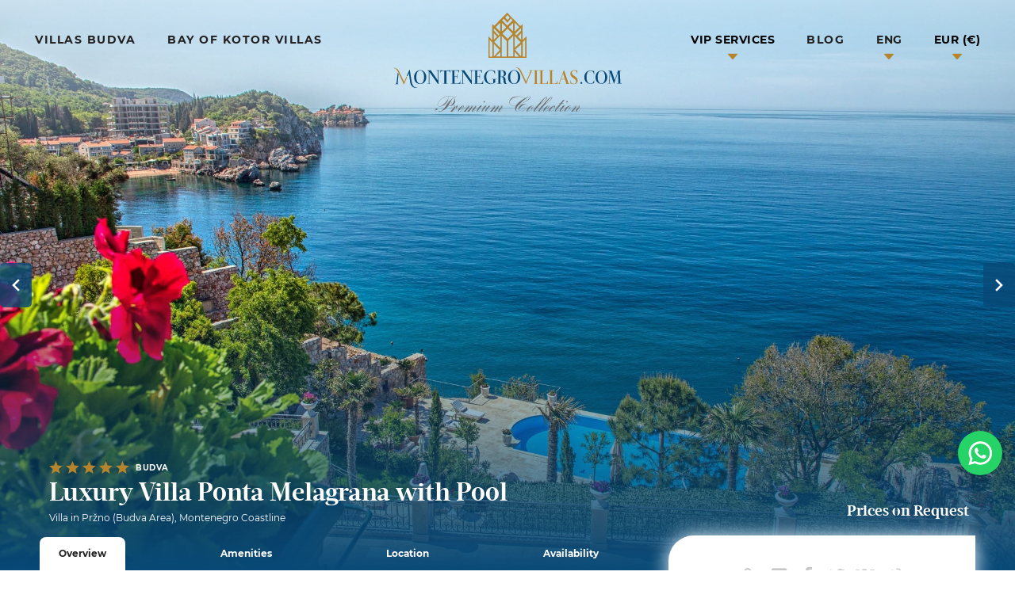

--- FILE ---
content_type: text/html; charset=UTF-8
request_url: https://montenegrovillas.com/en/rental/luxury-villa-ponta-melagrana-with-pool
body_size: 40630
content:
<!doctype html>
<html lang="en" dir="ltr">

<head>
  
  <!-- Page Meta Other -->
  <meta charset="UTF-8">
<link rel="dns-prefetch" href="//www.googletagmanager.com" crossorigin />
<meta http-equiv="X-UA-Compatible" content="IE=edge">
<meta name="viewport"
      content="width=device-width, initial-scale=1.0, maximum-scale=2.0, minimum-scale=1.0">
<meta name="format-detection" content="telephone=no">
<meta name="google-site-verification" content="" />
  <!-- Favicons -->
  <link rel="apple-touch-icon" sizes="180x180" href="https://montenegrovillas.com/themes/montenegrovillas/assets/icons/favicon/apple-touch-icon.png">
<link rel="icon" type="image/png" sizes="32x32" href="https://montenegrovillas.com/themes/montenegrovillas/assets/icons/favicon/favicon-32x32.png">
<link rel="icon" type="image/png" sizes="16x16" href="https://montenegrovillas.com/themes/montenegrovillas/assets/icons/favicon/favicon-16x16.png">
<link rel="manifest" href="https://montenegrovillas.com/themes/montenegrovillas/assets/icons/favicon/site.webmanifest">
<link rel="mask-icon" href="https://montenegrovillas.com/themes/montenegrovillas/assets/icons/favicon/safari-pinned-tab.svg" color="#b5842c">
<link rel="shortcut icon" href="https://montenegrovillas.com/themes/montenegrovillas/assets/icons/favicon/favicon.ico">
<meta name="apple-mobile-web-app-title" content="Montenegro Villas">
<meta name="application-name" content="Montenegro Villas">
<meta name="msapplication-TileColor" content="#222222">
<meta name="msapplication-config" content="https://montenegrovillas.com/themes/montenegrovillas/assets/icons/favicon/browserconfig.xml">
<meta name="theme-color" content="#ffffff">
  <!-- Page Meta -->
  

<title>Luxury Villa Ponta Melagrana with Pool in Budva, Montenegro – Seafront Rental with Private Pool &amp; Wellness Amenities | Montenegro Villas</title>
<meta name="description" content="Villa Ponta Melagrana in Budva, Montenegro offers unparalleled luxury with a private pool, stunning sea views, and wellness amenities including a sauna and indoor pool. Ideal for large groups or special events, this villa boasts 11 bedrooms, a private pie">
<meta name="title" content="Luxury Villa Ponta Melagrana with Pool in Budva, Montenegro – Seafront Rental with Private Pool &amp; Wellness Amenities | Montenegro Villas">
<meta name="author" content="Montenegro Villas">
<meta property="og:title" content="Luxury Villa Ponta Melagrana with Pool in Budva, Montenegro – Seafront Rental with Private Pool &amp; Wellness Amenities | Montenegro Villas">
<meta property="og:description" content="Villa Ponta Melagrana in Budva, Montenegro offers unparalleled luxury with a private pool, stunning sea views, and wellness amenities including a sauna and indoor pool. Ideal for large groups or special events, this villa boasts 11 bedrooms, a private pie">
<meta property="og:image" content="https://montenegrovillas.com/storage/app/uploads/public/67c/963/26f/thumb_24709_920_0_0_0_auto.webp">
<meta property="og:locale" content="en">
<meta property="og:image:type" content="image/jpeg">
<meta property="og:url" content="https://montenegrovillas.com/en/rental/luxury-villa-ponta-melagrana-with-pool">
<meta property="og:site_name" content="Montenegro Villas" />
<meta name="twitter:title" content="Luxury Villa Ponta Melagrana with Pool in Budva, Montenegro – Seafront Rental with Private Pool &amp; Wellness Amenities | Montenegro Villas">
<meta name="twitter:description" content="Villa Ponta Melagrana in Budva, Montenegro offers unparalleled luxury with a private pool, stunning sea views, and wellness amenities including a sauna and indoor pool. Ideal for large groups or special events, this villa boasts 11 bedrooms, a private pie">
<meta name="twitter:image" content="https://montenegrovillas.com/storage/app/uploads/public/67c/963/26f/thumb_24709_920_0_0_0_auto.webp">
<meta name="twitter:card" content="summary">


  <!-- Gtag -->
      <!-- Global site tag (gtag.js) - Google Analytics -->
  <script>(function(w,d,s,l,i){w[l]=w[l]||[];w[l].push({'gtm.start':
  new Date().getTime(),event:'gtm.js'});var f=d.getElementsByTagName(s)[0],
  j=d.createElement(s),dl=l!='dataLayer'?'&l='+l:'';j.async=true;j.src=
  'https://www.googletagmanager.com/gtm.js?id='+i+dl;f.parentNode.insertBefore(j,f);
  })(window,document,'script','dataLayer','GTM-P4LRXN9');</script>
<!-- End Google Tag Manager -->
  
  <!-- Alternate -->
  <link rel="canonical" href="https://montenegrovillas.com/en/rental/luxury-villa-ponta-melagrana-with-pool" />
      <link rel="alternate" hreflang="en" href="https://montenegrovillas.com/en/rental/luxury-villa-ponta-melagrana-with-pool" />
    <link rel="alternate" hreflang="ru" href="https://montenegrovillas.com/ru/rental/роскошная-вилла-Ponta-Melagrana-с-бассейном" />
    <link rel="alternate" hreflang="sr" href="https://montenegrovillas.com/sr/rental/luksuzna-vila-ponta-melagrana-sa-bazenom" />
    <link rel="alternate" hreflang="mn" href="https://montenegrovillas.com/mn/rental/luksuzna-vila-ponta-melagrana-sa-bazenom" />
    <link rel="alternate" hreflang="de" href="https://montenegrovillas.com/de/rental/luxusvilla-ponta-melagrana-mit-pool" />
    <link rel="alternate" hreflang="tr" href="https://montenegrovillas.com/tr/rental/luxury-villa-ponta-melagrana-with-pool" />
    <link rel="alternate" hreflang="it" href="https://montenegrovillas.com/it/rental/luxury-villa-ponta-melagrana-with-pool" />
    <link rel="alternate" hreflang="he" href="https://montenegrovillas.com/he/rental/luxury-villa-ponta-melagrana-with-pool" />
    <link rel="alternate" hreflang="ar" href="https://montenegrovillas.com/ar/rental/luxury-villa-ponta-melagrana-with-pool" />

  

  <!-- Styles  -->
  <link passive href="https://montenegrovillas.com/combine/2389b72addeb6907881fd13cbca87952-1711454786" rel="stylesheet">
    
  </head>

  <body id="page-single" class="page-single">

    <div class="main-wrap">

      <!-- Header  -->
      <header class="main-header">
        <div class="px-6 xl:px-0">

    <div class="flex items-center justify-between flex-wrap xl:flex-no-wrap xl:flex-wrap z-10">

        <div class="main-header__brand flex items-center leading-remove sm:w-1/3 xl:w-auto">
            <a href="https://montenegrovillas.com/en" class="block">
                <img class="logo-full hidden xl:block" src="https://montenegrovillas.com/storage/app/uploads/public/60c/0e6/ef2/60c0e6ef2474c592637687.svg" alt="Montenegro Villas" width="300" height="129">
                <img class="logo-icon block xl:hidden" src="https://montenegrovillas.com/storage/app/uploads/public/60c/0e7/682/60c0e76829556575116270.svg" alt="Montenegro Villas" width="45" height="52">
            </a>
        </div>

        <div class="main-header__icons flex items-center justify-end xl:hidden sm:w-2/3 xl:w-auto">
            <a href="https://montenegrovillas.com/en/viewed-villas" class="py-3 xl:mb-4 xl:mb-0 block xl:inline xl:text-sm xl:px-2 font-bold viewed-icon mr-6 xl:mr-0 xl:pt-5" title="View Viewed Villas">
  <span class="relative flex justify-between items-center xl:inline-block w-full xl:w-auto">
    <span class="icon-eye leading-remove"></span>
    <sup class="viewed-count"></sup>
  </span>
</a>            <a href="https://montenegrovillas.com/en/saved-villas" class="py-3 xl:mb-4 xl:mb-0 block xl:inline xl:text-sm xl:px-2 font-bold favorites-icon mr-6 xl:mr-0 xl:pt-5" title="View Favorited Villas">
  <span class="relative flex justify-between items-center xl:inline-block w-full xl:w-auto">
    <span class="icon-heart leading-remove"></span>
    <sup class="favorites-count"></sup>
  </span>
</a>            <div class="c-Dropdown py-2 block js--dropdown mr-6">
    <button class="c-Dropdown__trigger js--dropdown-toggle py-3 xl:mb-4 block xl:inline text-primary xl:px-4 uppercase tracking-wide font-bold" type="button">
        <span class="inline-block px-1">Eng</span> <i class="icon-dropdown text-xs"></i>
    </button>
    <div class="c-Dropdown__content js--dropdown-target border-elegant">
        <ul class="list-reset m-4 text-lg">
          <li class="p-2">
              <a class="py-2 flex items-center capitalize" href="#" data-request="onSwitchLocale" data-request-data="locale: 'en'" rel="nofollow">
                <img class="lazy mr-2" data-src="https://flagcdn.com/gb.svg" width="30px"/>
                English
              </a>
            </li>
            <li class="p-2">
                <a class="py-2 flex items-center capitalize" href="#" data-request="onSwitchLocale" data-request-data="locale: 'ru'" rel="nofollow">
                  <img class="lazy mr-2" data-src="https://flagcdn.com/ru.svg" width="30px"/>
                  Russian
                </a>
            </li>
            <li class="p-2">
                <a class="py-2 flex items-center capitalize" href="#" data-request="onSwitchLocale" data-request-data="locale: 'de'" rel="nofollow">
                  <img class="lazy mr-2" data-src="https://flagcdn.com/de.svg" width="30px"/>
                  Deutsch
                </a>
            </li>
            <li class="p-2">
                <a class="py-2 flex items-center capitalize" href="#" data-request="onSwitchLocale" data-request-data="locale: 'it'" rel="nofollow">
                  <img class="lazy mr-2" data-src="https://flagcdn.com/it.svg" width="30px"/>
                  Italian
                </a>
            </li>
            <li class="p-2">
                <a class="py-2 flex items-center capitalize" href="#" data-request="onSwitchLocale" data-request-data="locale: 'tr'" rel="nofollow">
                  <img class="lazy mr-2" data-src="https://flagcdn.com/tr.svg" width="30px"/>
                  Turkish
                </a>
            </li>
            <li class="p-2">
                <a class="py-2 flex items-center capitalize" href="#" data-request="onSwitchLocale" data-request-data="locale: 'sr'" rel="nofollow">
                  <img class="lazy mr-2" data-src="https://flagcdn.com/rs.svg" width="30px"/>
                  Serbian
                </a>
            </li>
            <li class="p-2">
                <a class="py-2 flex items-center capitalize" href="#" data-request="onSwitchLocale" data-request-data="locale: 'mn'" rel="nofollow">
                  <img class="lazy mr-2" data-src="https://flagcdn.com/me.svg" width="30px"/>
                  Montenegrin
                </a>
            </li>
        </ul>
    </div>
</div>            <button type="button" class="js--menu-trigger menu-toggle text-primary" data-open="Menu" data-close="Close">
                <span class="menu-toggle__bar"></span>
                <span class="sr-only">Toggle navigation</span>
            </button>
        </div>

        <nav class="main-nav w-full block flex-grow hidden xl:flex xl:items-center xl:w-auto pt-12 pb-24 xl:py-0">

            <div class="main-nav__wrap flex-grow xl:flex justify-between items-center xl:mx-6 leading-none">

                <div class="main-nav__left xl:flex justify-between items-center">
                                            <div class="block main-nav__nav-item  ">
              <a href="https://montenegrovillas.com/en/villas/villas-in-budva" class="py-6 block xl:inline xl:py-3 uppercase tracking-ultrawide text-lg xl:text-sm xl:px-4 font-bold" >
                  <span class="inline-block px-1">Villas Budva</span>
              </a>
          </div>
                          <div class="block main-nav__nav-item  ">
              <a href="https://montenegrovillas.com/en/villas/villas-in-boka-bay" class="py-6 block xl:inline xl:py-3 uppercase tracking-ultrawide text-lg xl:text-sm xl:px-4 font-bold" >
                  <span class="inline-block px-1">Bay of Kotor Villas</span>
              </a>
          </div>
                        </div>

                <ul class="main-nav__right xl:flex justify-between items-center pl-0">
                  <li class="main-nav__nav-item xl:flex">
                                            <div class="block main-nav__nav-item px-4 sm:px-0 main-nav__nav-item-parent relative ">
                <button class="py-6 block xl:inline xl:py-3 xl:px-4 uppercase tracking-wide text-lg xl:text-sm font-bold">
                    <span class="inline-block px-1">VIP Services</span> <i class="icon-dropdown"></i>
                </button>
                <div class="overlay toggle border-elegant">
                  <ul class="main-nav__subnav list-reset xl:text-sm sm:p-4">
                                                                    <li class="main-nav__subnav-item  ">
                                <a class="py-2 block" href="https://montenegrovillas.com/en/services">
                                      All Services
                                </a>
                          </li>
                                                <li class="main-nav__subnav-item  ">
                                <a class="py-2 block" href="https://montenegrovillas.com/en/service/luxury-car">
                                      Luxury Car
                                </a>
                          </li>
                                                <li class="main-nav__subnav-item  ">
                                <a class="py-2 block" href="https://montenegrovillas.com/en/service/personal-chef">
                                      Personal Chef
                                </a>
                          </li>
                                                <li class="main-nav__subnav-item  ">
                                <a class="py-2 block" href="https://montenegrovillas.com/en/service/premium-transfers">
                                      Premium transfers
                                </a>
                          </li>
                                                <li class="main-nav__subnav-item  ">
                                <a class="py-2 block" href="https://montenegrovillas.com/en/service/private-jets-heli-tours">
                                      Private jets &amp; heli tours Montenegro
                                </a>
                          </li>
                                                <li class="main-nav__subnav-item  ">
                                <a class="py-2 block" href="https://montenegrovillas.com/en/service/private-tours-and-excursions">
                                      Private tours and excursions
                                </a>
                          </li>
                                                <li class="main-nav__subnav-item  ">
                                <a class="py-2 block" href="https://montenegrovillas.com/en/service/private-yacht-charter">
                                      Private Yacht Charter
                                </a>
                          </li>
                                                <li class="main-nav__subnav-item  ">
                                <a class="py-2 block" href="https://montenegrovillas.com/en/service/vip-concierge">
                                      VIP Concierge
                                </a>
                          </li>
                                                            </ul>
              </div>
          </div>
                          <div class="block main-nav__nav-item px-4 sm:px-0  main-nav__nav-item--last">
              <a href="https://montenegrovillas.com/en/montenegro-vacation-blog" class="py-6 block xl:inline xl:py-3 uppercase tracking-ultrawide text-lg xl:text-sm xl:px-4 font-bold" >
                  <span class="inline-block px-1">Blog</span>
              </a>
          </div>
                          </li>

                  <li class="hidden xl:block main-nav__nav-item">
                      <a href="https://montenegrovillas.com/en/viewed-villas" class="py-3 xl:mb-4 xl:mb-0 block xl:inline xl:text-sm xl:px-2 font-bold viewed-icon mr-6 xl:mr-0 xl:pt-5" title="View Viewed Villas">
  <span class="relative flex justify-between items-center xl:inline-block w-full xl:w-auto">
    <span class="icon-eye leading-remove"></span>
    <sup class="viewed-count"></sup>
  </span>
</a>                  </li>

                  <li class="hidden xl:block main-nav__nav-item">
                      <a href="https://montenegrovillas.com/en/saved-villas" class="py-3 xl:mb-4 xl:mb-0 block xl:inline xl:text-sm xl:px-2 font-bold favorites-icon mr-6 xl:mr-0 xl:pt-5" title="View Favorited Villas">
  <span class="relative flex justify-between items-center xl:inline-block w-full xl:w-auto">
    <span class="icon-heart leading-remove"></span>
    <sup class="favorites-count"></sup>
  </span>
</a>                  </li>

                  <li class="hidden xl:block main-nav__nav-item main-nav__nav-item-parent relative">
                    <button class="py-6 block xl:inline xl:py-3 xl:px-4 uppercase text-primary tracking-wide text-lg xl:text-sm font-bold">
        <span class="inline-block px-1">Eng</span> <i class="icon-dropdown"></i>
    </button>
    <div class="overlay toggle border-elegant">
        <ul class="main-nav__subnav list-reset text-sm p-4">
            <li class="main-nav__subnav-item">
                <a class="py-2 flex items-center capitalize" href="#" data-request="onSwitchLocale" data-request-data="locale: 'en'" rel="nofollow">
                    <img class="lazy mr-2" data-src="https://flagcdn.com/gb.svg" width="30px" />
                    English
                </a>
            </li>
            <li class="main-nav__subnav-item">
                <a class="py-2 flex items-center capitalize" href="#" data-request="onSwitchLocale" data-request-data="locale: 'ru'" rel="nofollow">
                  <img class="lazy mr-2" data-src="https://flagcdn.com/ru.svg" width="30px"/>
                  Russian
                </a>
            </li>
            <li class="main-nav__subnav-item capitalize">
                <a class="py-2 flex items-center" href="#" data-request="onSwitchLocale" data-request-data="locale: 'de'" rel="nofollow">
                  <img class="lazy mr-2" data-src="https://flagcdn.com/de.svg" width="30px"/>
                  Deutsch
                </a>
            </li>
            <li class="main-nav__subnav-item capitalize">
                <a class="py-2 flex items-center" href="#" data-request="onSwitchLocale" data-request-data="locale: 'it'" rel="nofollow">
                  <img class="lazy mr-2" data-src="https://flagcdn.com/it.svg" width="30px"/>
                  Italian
                </a>
            </li>
            <li class="main-nav__subnav-item capitalize">
                <a class="py-2 flex items-center" href="#" data-request="onSwitchLocale" data-request-data="locale: 'tr'" rel="nofollow">
                  <img class="lazy mr-2" data-src="https://flagcdn.com/tr.svg" width="30px"/>
                  Turkish
                </a>
            </li>
            <li class="main-nav__subnav-item">
                <a class="py-2 flex items-center capitalize" href="#" data-request="onSwitchLocale" data-request-data="locale: 'sr'" rel="nofollow">
                  <img class="lazy mr-2" data-src="https://flagcdn.com/rs.svg" width="30px"/>
                  Serbian
                </a>
            </li>
            <li class="main-nav__subnav-item">
                <a class="py-2 flex items-center capitalize" href="#" data-request="onSwitchLocale" data-request-data="locale: 'mn'" rel="nofollow">
                  <img class="lazy mr-2" data-src="https://flagcdn.com/me.svg" width="30px"/>
                  Montenegrin
                </a>
            </li>

        </ul>
    </div>                  </li>

                  <li class="hidden xl:block main-nav__nav-item main-nav__nav-item-parent relative">
                    <button class="py-6 block xl:inline xl:py-3 xl:px-4 uppercase tracking-wide text-lg xl:text-sm font-bold">
        <span class="inline-block px-1 currency_value">EUR (€)</span> <i class="icon-dropdown"></i>
    </button>
    <div class="overlay toggle border-elegant">
        <ul class="main-nav__subnav list-reset text-sm p-4">
            <li class="main-nav__subnav-item">
                <a class="py-2 block currencyChange" href="javascript:;" data-currency="eur">
                    EUR (€)
                </a>
            </li>
            <li class="main-nav__subnav-item">
                <a class="py-2 block currencyChange" href="javascript:;" data-currency="usd">
                    USD ($)
                  </a>
            </li>
            <li class="main-nav__subnav-item">
                <a class="py-2 block currencyChange" href="javascript:;" data-currency="gbp">
                    GBP (£)
                </a>
            </li>
        </ul>
    </div>                  </li>

                </ul>

                <div class="main-nav__socials flex xl:hidden items-center justify-between mt-12">
        					<h4 class="text-secondary text-lg font-serif relative mr-6">Follow Us</h4>
  <ul class="c-socialsFollow list-reset flex">
    <li>
      <a href="https://www.facebook.com/montenegrovillascom" target="_blank" rel="noreferrer noopener" title="Facebook link">
        <i class="icon-facebook-line"></i>
      </a>
    </li>
    <li>
      <a href="https://twitter.com/mnevillas_com" target="_blank" rel="noreferrer noopener" title="Twitter link">
        <i class="icon-twitter-line"></i>
      </a>
    </li>
    <li>
      <a href="https://www.instagram.com/montenegrovillas_com/" target="_blank" rel="noreferrer noopener" title="Instagram link">
        <i class="icon-instagram-line"></i>
      </a>
    </li>
    <li>
      <a href="https://www.linkedin.com/company/montenegrovillas/?viewAsMember=true" target="_blank" rel="noreferrer noopener" title="Linkedin link">
        <i class="icon-linkedin-line"></i>
      </a>
    </li>
          </ul>        				</div>


            </div>

        </nav>


    </div>

</div>      </header>

      <!-- Main  -->
      <main class="main-content">
        <div class="single-rental" data-latitude="42.27112843006577" data-longitude="18.89007903352718">
  <section class="rental-hero relative gradient-white gradient-white--top gradient-dark gradient-dark--bottom hentry">

    <!-- Hero Image -->
    <figure class="js--trigger-gallery">
      <img class="rental-hero__image"
      srcset="https://montenegrovillas.com/storage/app/uploads/public/67c/963/26f/67c96326f124a777968043.webp 1900w, https://montenegrovillas.com/storage/app/uploads/public/67c/963/26f/thumb_24709_1000_0_0_0_auto.webp 1250w"
      sizes="(min-width: 735px) 1250w, 1900w"
      src="https://montenegrovillas.com/storage/app/uploads/public/67c/963/26f/thumb_24709_1000_0_0_0_auto.webp"
      alt="Perfect Sea View from Villa Ponta Melagrana" rel="preload" style="height:100vh"/>
      <nav class="rental-hero__arrows flex justify-between">
        <button class="rental-hero__arrow" title="Open Photo Gallery">
          <i class="icon-angle-left"></i>
        </button>
        <button class="rental-hero__arrow" title="Open Photo Gallery">
          <i class="icon-angle-right"></i>
        </button>
      </nav>
    </figure>

    <!-- Hero Intro -->
    <header class="rental-hero__intro text-white sm:ml-3 mb-16 sm:mb-0">
      <div class="container">
        <div class="sm:flex justify-between items-end">

          <!-- Intro Title -->
          <div class="rental-hero__title mb-4 sm:mb-1">
            <div class="mb-1 flex items-center">
              <div class="rental-hero__categorization mr-2">
                                  <i class="icon-star text-secondary"></i>
                                  <i class="icon-star text-secondary"></i>
                                  <i class="icon-star text-secondary"></i>
                                  <i class="icon-star text-secondary"></i>
                                  <i class="icon-star text-secondary"></i>
                              </div>
              <h6 class="text-2xs tracking-wide uppercase font-bold ">
                Budva
              </h6>
            </div>
            <h1 class="text-3xl mb-4 sm:mb-2 entry-title">Luxury Villa Ponta Melagrana with Pool</h1>
            <div class="flex items-center">
                            <h5 class="text-xs font-normal">
          			Villa in Pržno (Budva Area), Montenegro Coastline
          		</h5>
            </div>
          </div>

          <!-- Intro Price / Share -->
          <div class="sm:mr-5">
            <div class="rental-hero__price font-serif text-2xl mb-2">
                              <small>Prices on Request</small>
                          </div>
          </div>

        </div>

      </div>
    </header>

</section>
  <div class="container">

    <div class="sm:flex justify-between">
      <div class="sm:w-2/3 sm:mr-8 xl:mr-16 pt-12 sm:pt-0">
        <section class="rental-nav hidden sm:block">
    <ul class="rental-nav__pills list-reset font-bold text-xs text-white overflow-auto justify-between">
        <li>
            <a class="active" href="#overview">Overview</a>
        </li>
        <li>
            <a class="" href="#features">Amenities</a>
        </li>
        <li>
            <a class="" href="#location">Location</a>
        </li>
        <li>
            <a class="" href="#availability">Availability</a>
        </li>
                    </ul>
</section>                <section id="overview" class="rental-section rental-overview active pb-2 sm:pb-6">

        <header class="rental__header mx-2 leading-none flex items-center mb-8 -ml-1 js--toggleMobile">
            <i class="icon-ornament-alt text-secondary text-xl mr-4"></i>
            <h3 class="font-serif text-2xl font-bold mb-0 mr-4">Overview</h3>
            <span class="border-b border-secondary w-full">
            </span>
            <i class="sm:hidden icon-add text-secondary pl-2 text-2xl">
            </i>
        </header>

        <div class="rental__content">

          <div class="rental__icons flex flex-wrap mb-8 box-shadow-light border-elegant--lg bg-white px-8 pt-8 mb-8">

                        <!-- Guests -->
            <div class="w-1/3 sm:w-1/5 leading-none mb-8 text-center">
                <div class="flex flex-col items-center">
                    <i class="icon-persons text-accent text-3xl mb-2"></i>
                    <span class="font-bold text-xs capitalize">
                      20  + 2 guests
                    </span>
                </div>
            </div>

                        <!-- Bedrooms -->
            <div class="w-1/3 sm:w-1/5 leading-none mb-8 text-center">
                <div class="flex flex-col items-center">
                    <i class="icon-bedrooms text-accent text-3xl mb-2"></i>
                    <span class="font-bold text-xs capitalize">
                       11 bedrooms
                    </span>
                </div>
            </div>
            
                        <!-- Bathrooms -->
            <div class="w-1/3 sm:w-1/5 leading-none mb-8 text-center">
                <div class="flex flex-col items-center">
                    <i class="icon-bathrooms text-accent text-3xl mb-2"></i>
                    <span class="font-bold text-xs capitalize">
                       11 bathrooms
                    </span>
                </div>
            </div>
            
            
                          <!-- Icon -->
              <div class="w-1/3 sm:w-1/5 leading-none mb-8 text-center">
                <div class="flex flex-col items-center">
                    <i class="amenity-wi-fi text-accent text-3xl mb-2"></i>
                    <span class="font-bold text-xs capitalize">
                      Free Wi-Fi
                                          </span>
                  </div>
              </div>
                          <!-- Icon -->
              <div class="w-1/3 sm:w-1/5 leading-none mb-8 text-center">
                <div class="flex flex-col items-center">
                    <i class="amenity-cable-tv text-accent text-3xl mb-2"></i>
                    <span class="font-bold text-xs capitalize">
                      Cable TV
                                          </span>
                  </div>
              </div>
                          <!-- Icon -->
              <div class="w-1/3 sm:w-1/5 leading-none mb-8 text-center">
                <div class="flex flex-col items-center">
                    <i class="amenity-parking text-accent text-3xl mb-2"></i>
                    <span class="font-bold text-xs capitalize">
                      Free Parking
                                          </span>
                  </div>
              </div>
                          <!-- Icon -->
              <div class="w-1/3 sm:w-1/5 leading-none mb-8 text-center">
                <div class="flex flex-col items-center">
                    <i class="amenity-no-smoking text-accent text-3xl mb-2"></i>
                    <span class="font-bold text-xs capitalize">
                      Non Smoking
                                          </span>
                  </div>
              </div>
                          <!-- Icon -->
              <div class="w-1/3 sm:w-1/5 leading-none mb-8 text-center">
                <div class="flex flex-col items-center">
                    <i class="amenity-outdoor-swimming-pool text-accent text-3xl mb-2"></i>
                    <span class="font-bold text-xs capitalize">
                      Outdoor swimming pool
                                          </span>
                  </div>
              </div>
                          <!-- Icon -->
              <div class="w-1/3 sm:w-1/5 leading-none mb-8 text-center">
                <div class="flex flex-col items-center">
                    <i class="amenity-indoor-swimming-pool text-accent text-3xl mb-2"></i>
                    <span class="font-bold text-xs capitalize">
                      Indoor swimming pool
                                          </span>
                  </div>
              </div>
            
          </div>

          <div class="rental__description text-sm mb-8">
            <p>Villa Ponta Melagrana is a luxurious 5-star property located in the prestigious Sveti Stefan area of Budva, Montenegro. Perched atop the Pomegranate cliff in the quaint fishing village of Pržno, this exclusive villa offers unparalleled views of the Adriatic Sea, the Sveti Stefan peninsula, and Sveti Nikola Island.</p>
          </div>

          <div class="">
            <div class="js--more-content"  style="display:none">

              <div class="rental__description text-sm mb-8">
                <p data-end="712" data-start="430">Designed to accommodate up to 22 guests, Villa Ponta Melagrana features 11 elegantly appointed bedrooms, each with an en-suite bathroom. The interiors blend aristocratic elegance with modern comforts, creating a refined and inviting atmosphere.</p>

<p data-end="741" data-start="714"><strong data-end="741" data-start="714">Wellness and Recreation</strong></p>

<p data-end="986" data-start="743">The villa offers an exceptional wellness experience, including an infinity pool, private pool, hammam, sauna, and an indoor pool. Guests can also enjoy the fully equipped gym, ensuring a rejuvenating stay.</p>

<p data-end="1010" data-start="988"><strong data-end="1010" data-start="988">Exclusive Features</strong></p>

<p data-end="1282" data-start="1012">Additional amenities include a private pier with a speedboat, providing direct access to nearby beaches such as Miločer. The property also offers services like grocery delivery and airport transfers, enhancing the luxury experience.</p>

<p>
	<br>
</p>

<p data-end="1315" data-start="1284"><strong data-end="1315" data-start="1284">Ideal for Special Occasions</strong></p>

<p data-end="1531" data-start="1317">Villa Ponta Melagrana is an exceptional venue for special events, including weddings, offering a picturesque setting and comprehensive amenities to make any occasion memorable.</p>

<p data-end="1555" data-start="1533"><strong data-end="1555" data-start="1533">Nearby Attractions</strong></p>

<p data-end="1827" data-start="1557">The villa's prime location allows guests to explore the charming village of Pržno, known for its sandy beaches and local cuisine. The vibrant town of Budva, with its historic old town and lively nightlife, is also within easy reach.</p>

<p data-end="2025" data-start="1829">Villa Ponta Melagrana seamlessly combines luxury, privacy, and a prime location, making it an ideal choice for families, groups of friends, or couples seeking an unforgettable Montenegrin getaway.</p>
              </div>

                            <div class="c-bannerBadge relative text-sm mb-8 py-6 px-12">
                <h3 class="c-bannerBadge__heading text-accent font-bold text-lg mt-4 mb-8">What you should know</h3>
                <ul class="c-bannerBadge__list list-reset">
                                      <li class="flex mb-4">
                      <div class="icon-star-check text-xl text-accent min-w-3 pt-1"></div>
                      <div class="text-sm">
                        <h3 data-end="192" data-start="128"><strong data-end="190" data-start="132">Villa Ponta Melagrana – Luxury with Stunning Sea Views</strong></h3><p data-end="535" data-start="194">Villa Ponta Melagrana offers ultimate luxury and prestige, ideal for guests seeking elegance and breathtaking views. Designed for up to 22 guests, the villa features 11 elegantly appointed bedrooms, each with an en-suite bathroom. Interiors blend aristocratic sophistication with modern comfort, creating a refined and inviting atmosphere.</p><p data-end="646" data-start="537"><strong data-end="563" data-start="537">Wellness &amp; Recreation:</strong> Infinity pool, private pool, indoor pool, hammam, sauna, and fully equipped gym.</p><p data-end="794" data-start="648"><strong data-end="671" data-start="648">Exclusive Features:</strong> Private pier with speedboat access to nearby beaches such as Miločer. Perfect for special occasions, including weddings.</p><p data-end="1045" data-start="796"><strong data-end="840" data-start="796">Accommodation Rates (per occupied room):</strong><br data-start="840" data-end="843">1 room: €4,800 | 2 rooms: €5,500 | 3 rooms: €6,000 | 4 rooms: €6,500 | 5 rooms: €7,500 | 6 rooms: €8,500 | 7 rooms: €9,500 | 8 rooms: €10,500 | 9 rooms: €12,000 | 10 rooms: €13,500 | 11 rooms: €14,500</p><p data-end="1208" data-start="1047"><strong data-end="1070" data-start="1047">Nearby Attractions:</strong> Charming village of Pržno with sandy beaches and local cuisine, and the vibrant town of Budva with its historic old town and nightlife.</p><p data-end="1322" data-start="1210">Villa Ponta Melagrana combines luxury, privacy, and a prime location for an unforgettable Montenegrin getaway.</p>
                      </div>
                    </li>
                                  </ul>
                <img class="c-bannerBadge__icon lazy absolute pin-t pin-r -mr-6 -mt-6" data-src="https://montenegrovillas.com/themes/montenegrovillas/assets/icons/badge-best-quality.svg" alt="Best Quality" width="120">
              </div>
              
            </div>

                          <button class="btn btn--link block mb-8 mx-auto js--more-toggle uppercase tracking-wide font-bold" type="button" data-opened-text="Read More" data-closed-text="Read Less">
                Read More
              </button>
                      </div>


          <div class="box-shadow-3d mb-8 pb-8 bg-white">
            <header class="rental__header leading-none flex items-center mb-3">
                <h4 class="font-serif text-lg font-bold mb-0 mr-4 whitespace-no-wrap">Photo Gallery</h4>
                <span class="border-b border-secondary w-full">
                </span>
            </header>

            <div class="rental-gallery">

              <div class="rental-gallery__list flex flex-wrap -mx-1 box-shadow-3d">
                                <div class="w-1/2 sm:w-1/3 p-1">
                  <a class="rental-gallery__item leading-remove overflow-hidden block" href="https://montenegrovillas.com/storage/app/uploads/public/64d/a2a/a1e/64da2aa1ee733988272272.webp" data-fancybox="image" data-caption="Villa Ponta Melagrana with pool">
                    <img class="gallery-slider__item lazy" data-src="https://montenegrovillas.com/storage/app/uploads/public/64d/a2a/a1e/thumb_22332_920_0_0_0_auto.webp" alt="Villa Ponta Melagrana with pool" width="200" height="133"/>
                  </a>
                </div>
                                <div class="w-1/2 sm:w-1/3 p-1">
                  <a class="rental-gallery__item leading-remove overflow-hidden block" href="https://montenegrovillas.com/storage/app/uploads/public/64d/a2a/a4a/64da2aa4aa7f0806018999.webp" data-fancybox="image" data-caption="Private villa in Budva, Montenegro">
                    <img class="gallery-slider__item lazy" data-src="https://montenegrovillas.com/storage/app/uploads/public/64d/a2a/a4a/thumb_22340_920_0_0_0_auto.webp" alt="Private villa in Budva, Montenegro" width="200" height="133"/>
                  </a>
                </div>
                                <div class="w-1/2 sm:w-1/3 p-1">
                  <a class="rental-gallery__item leading-remove overflow-hidden block" href="https://montenegrovillas.com/storage/app/uploads/public/64d/a2e/d94/64da2ed9418ce310214906.webp" data-fancybox="image" data-caption="Luxury Ponta Melagrana with private pool">
                    <img class="gallery-slider__item lazy" data-src="https://montenegrovillas.com/storage/app/uploads/public/64d/a2e/d94/thumb_22362_920_0_0_0_auto.webp" alt="Luxury Ponta Melagrana with private pool" width="200" height="133"/>
                  </a>
                </div>
                                <div class="w-1/2 sm:w-1/3 p-1">
                  <a class="rental-gallery__item leading-remove overflow-hidden block" href="https://montenegrovillas.com/storage/app/uploads/public/64d/a2e/d94/64da2ed94141f162690595.webp" data-fancybox="image" data-caption="Enchanting Courtyards at Villa Ponta Melagrana">
                    <img class="gallery-slider__item lazy" data-src="https://montenegrovillas.com/storage/app/uploads/public/64d/a2e/d94/thumb_22361_920_0_0_0_auto.webp" alt="Enchanting Courtyards at Villa Ponta Melagrana" width="200" height="133"/>
                  </a>
                </div>
                                <div class="w-1/2 sm:w-1/3 p-1">
                  <a class="rental-gallery__item leading-remove overflow-hidden block" href="https://montenegrovillas.com/storage/app/uploads/public/64d/a2e/d9e/64da2ed9ea3e1264583068.webp" data-fancybox="image" data-caption="Villa with sea view">
                    <img class="gallery-slider__item lazy" data-src="https://montenegrovillas.com/storage/app/uploads/public/64d/a2e/d9e/thumb_22363_920_0_0_0_auto.webp" alt="Villa with sea view" width="200" height="133"/>
                  </a>
                </div>
                                <div class="w-1/2 sm:w-1/3 p-1">
                  <a class="rental-gallery__item leading-remove overflow-hidden block" href="https://montenegrovillas.com/storage/app/uploads/public/64d/a2a/a33/64da2aa3389e1474399455.webp" data-fancybox="image" data-caption="Villa with lovely view">
                    <img class="gallery-slider__item lazy" data-src="https://montenegrovillas.com/storage/app/uploads/public/64d/a2a/a33/thumb_22336_920_0_0_0_auto.webp" alt="Villa with lovely view" width="200" height="133"/>
                  </a>
                </div>
                              </div>

              <div>
                <div class="rental-gallery__list flex flex-wrap -mx-1 box-shadow-3d js--more-content" style="display:none">
                                    <div class="w-1/2 sm:w-1/3 p-1">
                    <a class="rental-gallery__item leading-remove overflow-hidden block" href="https://montenegrovillas.com/storage/app/uploads/public/64d/a2a/a2a/64da2aa2a6dff742076263.webp" data-fancybox="image" data-caption="Spacious indoor and outdoor dining area in villa">
                      <img class="gallery-slider__item lazy" data-src="https://montenegrovillas.com/storage/app/uploads/public/64d/a2a/a2a/thumb_22334_920_0_0_0_auto.webp" alt="Spacious indoor and outdoor dining area in villa" width="200" height="133"/>
                    </a>
                  </div>
                                    <div class="w-1/2 sm:w-1/3 p-1">
                    <a class="rental-gallery__item leading-remove overflow-hidden block" href="https://montenegrovillas.com/storage/app/uploads/public/64d/a2a/a81/64da2aa81c3ec652685669.webp" data-fancybox="image" data-caption="Luxury and modern villa in Budva">
                      <img class="gallery-slider__item lazy" data-src="https://montenegrovillas.com/storage/app/uploads/public/64d/a2a/a81/thumb_22350_920_0_0_0_auto.webp" alt="Luxury and modern villa in Budva" width="200" height="133"/>
                    </a>
                  </div>
                                    <div class="w-1/2 sm:w-1/3 p-1">
                    <a class="rental-gallery__item leading-remove overflow-hidden block" href="https://montenegrovillas.com/storage/app/uploads/public/64d/a2a/a7d/64da2aa7d405a781113633.webp" data-fancybox="image" data-caption="Luxury vacation in Villa Ponta Melagrana">
                      <img class="gallery-slider__item lazy" data-src="https://montenegrovillas.com/storage/app/uploads/public/64d/a2a/a7d/thumb_22349_920_0_0_0_auto.webp" alt="Luxury vacation in Villa Ponta Melagrana" width="200" height="133"/>
                    </a>
                  </div>
                                    <div class="w-1/2 sm:w-1/3 p-1">
                    <a class="rental-gallery__item leading-remove overflow-hidden block" href="https://montenegrovillas.com/storage/app/uploads/public/64d/a2a/a1e/64da2aa1eae65059396681.webp" data-fancybox="image" data-caption="Luxury living room">
                      <img class="gallery-slider__item lazy" data-src="https://montenegrovillas.com/storage/app/uploads/public/64d/a2a/a1e/thumb_22331_920_0_0_0_auto.webp" alt="Luxury living room" width="200" height="133"/>
                    </a>
                  </div>
                                    <div class="w-1/2 sm:w-1/3 p-1">
                    <a class="rental-gallery__item leading-remove overflow-hidden block" href="https://montenegrovillas.com/storage/app/uploads/public/64d/a2a/a29/64da2aa292d60393422158.webp" data-fancybox="image" data-caption="Modern details">
                      <img class="gallery-slider__item lazy" data-src="https://montenegrovillas.com/storage/app/uploads/public/64d/a2a/a29/thumb_22333_920_0_0_0_auto.webp" alt="Modern details" width="200" height="133"/>
                    </a>
                  </div>
                                    <div class="w-1/2 sm:w-1/3 p-1">
                    <a class="rental-gallery__item leading-remove overflow-hidden block" href="https://montenegrovillas.com/storage/app/uploads/public/64d/a2a/a32/64da2aa32db80374933679.webp" data-fancybox="image" data-caption="Dining table">
                      <img class="gallery-slider__item lazy" data-src="https://montenegrovillas.com/storage/app/uploads/public/64d/a2a/a32/thumb_22335_920_0_0_0_auto.webp" alt="Dining table" width="200" height="133"/>
                    </a>
                  </div>
                                    <div class="w-1/2 sm:w-1/3 p-1">
                    <a class="rental-gallery__item leading-remove overflow-hidden block" href="https://montenegrovillas.com/storage/app/uploads/public/64d/a2a/a8d/64da2aa8d619e686298779.webp" data-fancybox="image" data-caption="Luxury kitchen utensils">
                      <img class="gallery-slider__item lazy" data-src="https://montenegrovillas.com/storage/app/uploads/public/64d/a2a/a8d/thumb_22353_920_0_0_0_auto.webp" alt="Luxury kitchen utensils" width="200" height="133"/>
                    </a>
                  </div>
                                    <div class="w-1/2 sm:w-1/3 p-1">
                    <a class="rental-gallery__item leading-remove overflow-hidden block" href="https://montenegrovillas.com/storage/app/uploads/public/64d/a2a/a3c/64da2aa3c61af946791789.webp" data-fancybox="image" data-caption="Room with sea view">
                      <img class="gallery-slider__item lazy" data-src="https://montenegrovillas.com/storage/app/uploads/public/64d/a2a/a3c/thumb_22337_920_0_0_0_auto.webp" alt="Room with sea view" width="200" height="133"/>
                    </a>
                  </div>
                                    <div class="w-1/2 sm:w-1/3 p-1">
                    <a class="rental-gallery__item leading-remove overflow-hidden block" href="https://montenegrovillas.com/storage/app/uploads/public/64d/a2a/a52/64da2aa520806302512256.webp" data-fancybox="image" data-caption="Spacious room with pool table">
                      <img class="gallery-slider__item lazy" data-src="https://montenegrovillas.com/storage/app/uploads/public/64d/a2a/a52/thumb_22341_920_0_0_0_auto.webp" alt="Spacious room with pool table" width="200" height="133"/>
                    </a>
                  </div>
                                    <div class="w-1/2 sm:w-1/3 p-1">
                    <a class="rental-gallery__item leading-remove overflow-hidden block" href="https://montenegrovillas.com/storage/app/uploads/public/64d/a2a/a5e/64da2aa5efa9b451463479.webp" data-fancybox="image" data-caption="Modern bedroom with king bed and sofa">
                      <img class="gallery-slider__item lazy" data-src="https://montenegrovillas.com/storage/app/uploads/public/64d/a2a/a5e/thumb_22344_920_0_0_0_auto.webp" alt="Modern bedroom with king bed and sofa" width="200" height="133"/>
                    </a>
                  </div>
                                    <div class="w-1/2 sm:w-1/3 p-1">
                    <a class="rental-gallery__item leading-remove overflow-hidden block" href="https://montenegrovillas.com/storage/app/uploads/public/64d/a2a/a55/64da2aa555fee674526202.webp" data-fancybox="image" data-caption="Exclusive bedroom with sea view">
                      <img class="gallery-slider__item lazy" data-src="https://montenegrovillas.com/storage/app/uploads/public/64d/a2a/a55/thumb_22342_920_0_0_0_auto.webp" alt="Exclusive bedroom with sea view" width="200" height="133"/>
                    </a>
                  </div>
                                    <div class="w-1/2 sm:w-1/3 p-1">
                    <a class="rental-gallery__item leading-remove overflow-hidden block" href="https://montenegrovillas.com/storage/app/uploads/public/64d/a2a/a5d/64da2aa5d20c9539288817.webp" data-fancybox="image" data-caption="Luxury bathroom in villa Ponta Melagrana">
                      <img class="gallery-slider__item lazy" data-src="https://montenegrovillas.com/storage/app/uploads/public/64d/a2a/a5d/thumb_22343_920_0_0_0_auto.webp" alt="Luxury bathroom in villa Ponta Melagrana" width="200" height="133"/>
                    </a>
                  </div>
                                    <div class="w-1/2 sm:w-1/3 p-1">
                    <a class="rental-gallery__item leading-remove overflow-hidden block" href="https://montenegrovillas.com/storage/app/uploads/public/64d/a2a/a75/64da2aa754b1c124357688.webp" data-fancybox="image" data-caption="Elegant Room with Stunning View">
                      <img class="gallery-slider__item lazy" data-src="https://montenegrovillas.com/storage/app/uploads/public/64d/a2a/a75/thumb_22347_920_0_0_0_auto.webp" alt="Elegant Room with Stunning View" width="200" height="133"/>
                    </a>
                  </div>
                                    <div class="w-1/2 sm:w-1/3 p-1">
                    <a class="rental-gallery__item leading-remove overflow-hidden block" href="https://montenegrovillas.com/storage/app/uploads/public/64d/a2a/a8a/64da2aa8ae479115193027.webp" data-fancybox="image" data-caption="Cozy and Comfortable Bedroom for Two">
                      <img class="gallery-slider__item lazy" data-src="https://montenegrovillas.com/storage/app/uploads/public/64d/a2a/a8a/thumb_22352_920_0_0_0_auto.webp" alt="Cozy and Comfortable Bedroom for Two" width="200" height="133"/>
                    </a>
                  </div>
                                    <div class="w-1/2 sm:w-1/3 p-1">
                    <a class="rental-gallery__item leading-remove overflow-hidden block" href="https://montenegrovillas.com/storage/app/uploads/public/64d/a2a/aa0/64da2aaa04dc9641450209.webp" data-fancybox="image" data-caption="Outdoor area with modern furniture">
                      <img class="gallery-slider__item lazy" data-src="https://montenegrovillas.com/storage/app/uploads/public/64d/a2a/aa0/thumb_22357_920_0_0_0_auto.webp" alt="Outdoor area with modern furniture" width="200" height="133"/>
                    </a>
                  </div>
                                    <div class="w-1/2 sm:w-1/3 p-1">
                    <a class="rental-gallery__item leading-remove overflow-hidden block" href="https://montenegrovillas.com/storage/app/uploads/public/64d/a2e/d9f/64da2ed9f0491138088236.webp" data-fancybox="image" data-caption="Cozy Bedroom for Two with Stunning Sea View">
                      <img class="gallery-slider__item lazy" data-src="https://montenegrovillas.com/storage/app/uploads/public/64d/a2e/d9f/thumb_22364_920_0_0_0_auto.webp" alt="Cozy Bedroom for Two with Stunning Sea View" width="200" height="133"/>
                    </a>
                  </div>
                                    <div class="w-1/2 sm:w-1/3 p-1">
                    <a class="rental-gallery__item leading-remove overflow-hidden block" href="https://montenegrovillas.com/storage/app/uploads/public/64d/a2a/a96/64da2aa96f726500900468.webp" data-fancybox="image" data-caption="Exquisite details in villa">
                      <img class="gallery-slider__item lazy" data-src="https://montenegrovillas.com/storage/app/uploads/public/64d/a2a/a96/thumb_22355_920_0_0_0_auto.webp" alt="Exquisite details in villa" width="200" height="133"/>
                    </a>
                  </div>
                                    <div class="w-1/2 sm:w-1/3 p-1">
                    <a class="rental-gallery__item leading-remove overflow-hidden block" href="https://montenegrovillas.com/storage/app/uploads/public/64d/a2a/a9d/64da2aa9ddb15148068223.webp" data-fancybox="image" data-caption="Pure relaxation in villa Ponta Melagrana">
                      <img class="gallery-slider__item lazy" data-src="https://montenegrovillas.com/storage/app/uploads/public/64d/a2a/a9d/thumb_22356_920_0_0_0_auto.webp" alt="Pure relaxation in villa Ponta Melagrana" width="200" height="133"/>
                    </a>
                  </div>
                                    <div class="w-1/2 sm:w-1/3 p-1">
                    <a class="rental-gallery__item leading-remove overflow-hidden block" href="https://montenegrovillas.com/storage/app/uploads/public/64d/a2a/aa6/64da2aaa6a4af185592756.webp" data-fancybox="image" data-caption="Luxury details">
                      <img class="gallery-slider__item lazy" data-src="https://montenegrovillas.com/storage/app/uploads/public/64d/a2a/aa6/thumb_22358_920_0_0_0_auto.webp" alt="Luxury details" width="200" height="133"/>
                    </a>
                  </div>
                                    <div class="w-1/2 sm:w-1/3 p-1">
                    <a class="rental-gallery__item leading-remove overflow-hidden block" href="https://montenegrovillas.com/storage/app/uploads/public/64d/a2a/a6a/64da2aa6abc8b206308786.webp" data-fancybox="image" data-caption="Relaxing Spa Experience at Villa Ponta Melagrana">
                      <img class="gallery-slider__item lazy" data-src="https://montenegrovillas.com/storage/app/uploads/public/64d/a2a/a6a/thumb_22346_920_0_0_0_auto.webp" alt="Relaxing Spa Experience at Villa Ponta Melagrana" width="200" height="133"/>
                    </a>
                  </div>
                                    <div class="w-1/2 sm:w-1/3 p-1">
                    <a class="rental-gallery__item leading-remove overflow-hidden block" href="https://montenegrovillas.com/storage/app/uploads/public/64d/a2a/aa8/64da2aaa83568892606446.webp" data-fancybox="image" data-caption="Space for relaxation">
                      <img class="gallery-slider__item lazy" data-src="https://montenegrovillas.com/storage/app/uploads/public/64d/a2a/aa8/thumb_22359_920_0_0_0_auto.webp" alt="Space for relaxation" width="200" height="133"/>
                    </a>
                  </div>
                                    <div class="w-1/2 sm:w-1/3 p-1">
                    <a class="rental-gallery__item leading-remove overflow-hidden block" href="https://montenegrovillas.com/storage/app/uploads/public/64d/a2a/aae/64da2aaae1c43150300045.webp" data-fancybox="image" data-caption="Place to enjoy in Budva">
                      <img class="gallery-slider__item lazy" data-src="https://montenegrovillas.com/storage/app/uploads/public/64d/a2a/aae/thumb_22360_920_0_0_0_auto.webp" alt="Place to enjoy in Budva" width="200" height="133"/>
                    </a>
                  </div>
                                    <div class="w-1/2 sm:w-1/3 p-1">
                    <a class="rental-gallery__item leading-remove overflow-hidden block" href="https://montenegrovillas.com/storage/app/uploads/public/64d/a2a/a69/64da2aa696394662691206.webp" data-fancybox="image" data-caption="Relaxing Spa at Villa Ponta Melagrana">
                      <img class="gallery-slider__item lazy" data-src="https://montenegrovillas.com/storage/app/uploads/public/64d/a2a/a69/thumb_22345_920_0_0_0_auto.webp" alt="Relaxing Spa at Villa Ponta Melagrana" width="200" height="133"/>
                    </a>
                  </div>
                                    <div class="w-1/2 sm:w-1/3 p-1">
                    <a class="rental-gallery__item leading-remove overflow-hidden block" href="https://montenegrovillas.com/storage/app/uploads/public/64d/a2e/da8/64da2eda83d14897432500.webp" data-fancybox="image" data-caption="Fully equipped bathroom in villa">
                      <img class="gallery-slider__item lazy" data-src="https://montenegrovillas.com/storage/app/uploads/public/64d/a2e/da8/thumb_22366_920_0_0_0_auto.webp" alt="Fully equipped bathroom in villa" width="200" height="133"/>
                    </a>
                  </div>
                                  </div>

                <button class="btn btn--link block mt-8 mx-auto js--more-toggle uppercase tracking-wide font-bold" type="button" data-opened-text="View More" data-closed-text="View Less">
                  View More
                </button>
              </div>

            </div>


          </div>


        </div>

</section>        <section id="features" class="rental-section rental-features pb-6">

    <header class="rental__header mx-2 leading-none flex items-center mb-4 -ml-1 js--toggleMobile">
        <i class="icon-ornament-alt text-secondary text-xl mr-4"></i>
        <h3 class="font-serif text-2xl font-bold mb-0 mr-4 whitespace-no-wrap">Amenities & Facilities</h3>
        <span class="border-b border-secondary w-full">
        </span>
        <i class="sm:hidden icon-add text-secondary pl-2 text-2xl">
        </i>
    </header>

    <div class="rental__content">

      <p class="rental__description text-sm mb-8">
        Here you will find a comprehensive display of amenities and facilities that the villa of your choice has. Let us know if we can provide anything else for you.
      </p>

      
      <header class="rental__header leading-none flex items-center mb-8">
          <h4 class="font-serif text-lg font-bold mb-0 mr-4 whitespace-no-wrap">Amenities</h4>
          <span class="border-b border-secondary w-full">
          </span>
      </header>


      <div class="box-shadow-3d mb-8 pb-8 bg-white">
        <div class="rental__amenities js--more-show js--more-show--short">
                  
      <div class="rental__group sm:flex mb-8">
        <h4 class="font-sans font-bold text-sm sm:min-w-10 sm:pr-8 mb-4 sm:mb-0">
          General
        </h4>
        <ul class="list-custom flex flex-wrap text-primary-light text-xs w-full pl-6 sm:pl-0">
                      <li class="w-full sm:w-1/3 pb-4">
              <span>Wi-Fi </span>
            </li>
                      <li class="w-full sm:w-1/3 pb-4">
              <span>High speed Wi-Fi (info +50 MB/s) </span>
            </li>
                      <li class="w-full sm:w-1/3 pb-4">
              <span>Fully Equipped Kitchen </span>
            </li>
                      <li class="w-full sm:w-1/3 pb-4">
              <span>Smart TV </span>
            </li>
                      <li class="w-full sm:w-1/3 pb-4">
              <span>Air Conditioning </span>
            </li>
                  </ul>
      </div>

      
                      
      <div class="rental__group sm:flex mb-8">
        <h4 class="font-sans font-bold text-sm sm:min-w-10 sm:pr-8 mb-4 sm:mb-0">
          Pool &amp; Wellness
        </h4>
        <ul class="list-custom flex flex-wrap text-primary-light text-xs w-full pl-6 sm:pl-0">
                      <li class="w-full sm:w-1/3 pb-4">
              <span>Private </span>
            </li>
                      <li class="w-full sm:w-1/3 pb-4">
              <span>Indoor </span>
            </li>
                      <li class="w-full sm:w-1/3 pb-4">
              <span>Outdoor </span>
            </li>
                      <li class="w-full sm:w-1/3 pb-4">
              <span>Massage Room </span>
            </li>
                      <li class="w-full sm:w-1/3 pb-4">
              <span>Hot Tub </span>
            </li>
                      <li class="w-full sm:w-1/3 pb-4">
              <span>Sauna </span>
            </li>
                      <li class="w-full sm:w-1/3 pb-4">
              <span>Sun Loungers </span>
            </li>
                      <li class="w-full sm:w-1/3 pb-4">
              <span>Sun Umbrellas </span>
            </li>
                      <li class="w-full sm:w-1/3 pb-4">
              <span>Hydro Massage </span>
            </li>
                      <li class="w-full sm:w-1/3 pb-4">
              <span>Hairdryer </span>
            </li>
                  </ul>
      </div>

      
              
      <div class="rental__group sm:flex mb-8">
        <h4 class="font-sans font-bold text-sm sm:min-w-10 sm:pr-8 mb-4 sm:mb-0">
          Living &amp; Dining
        </h4>
        <ul class="list-custom flex flex-wrap text-primary-light text-xs w-full pl-6 sm:pl-0">
                      <li class="w-full sm:w-1/3 pb-4">
              <span>Sofa </span>
            </li>
                      <li class="w-full sm:w-1/3 pb-4">
              <span>Armchairs </span>
            </li>
                      <li class="w-full sm:w-1/3 pb-4">
              <span>Smart TV </span>
            </li>
                      <li class="w-full sm:w-1/3 pb-4">
              <span>Indoor Dining Area </span>
            </li>
                  </ul>
      </div>

      
              
      <div class="rental__group sm:flex mb-8">
        <h4 class="font-sans font-bold text-sm sm:min-w-10 sm:pr-8 mb-4 sm:mb-0">
          Garden &amp; Terrace
        </h4>
        <ul class="list-custom flex flex-wrap text-primary-light text-xs w-full pl-6 sm:pl-0">
                      <li class="w-full sm:w-1/3 pb-4">
              <span>Outdoor furniture </span>
            </li>
                      <li class="w-full sm:w-1/3 pb-4">
              <span>Garden </span>
            </li>
                      <li class="w-full sm:w-1/3 pb-4">
              <span>Lounge Set </span>
            </li>
                  </ul>
      </div>

      
              
      <div class="rental__group sm:flex mb-8">
        <h4 class="font-sans font-bold text-sm sm:min-w-10 sm:pr-8 mb-4 sm:mb-0">
          Kitchen
        </h4>
        <ul class="list-custom flex flex-wrap text-primary-light text-xs w-full pl-6 sm:pl-0">
                      <li class="w-full sm:w-1/3 pb-4">
              <span>Kitchen utensils </span>
            </li>
                      <li class="w-full sm:w-1/3 pb-4">
              <span>Cutlery&amp;Drinks </span>
            </li>
                      <li class="w-full sm:w-1/3 pb-4">
              <span>Fridge&amp;Freezer </span>
            </li>
                      <li class="w-full sm:w-1/3 pb-4">
              <span>Oven </span>
            </li>
                      <li class="w-full sm:w-1/3 pb-4">
              <span>Stove </span>
            </li>
                      <li class="w-full sm:w-1/3 pb-4">
              <span>Microwave </span>
            </li>
                      <li class="w-full sm:w-1/3 pb-4">
              <span>Dishwasher </span>
            </li>
                      <li class="w-full sm:w-1/3 pb-4">
              <span>Coffee machine </span>
            </li>
                      <li class="w-full sm:w-1/3 pb-4">
              <span>Kettle </span>
            </li>
                  </ul>
      </div>

      
                      
      <div class="rental__group sm:flex mb-8">
        <h4 class="font-sans font-bold text-sm sm:min-w-10 sm:pr-8 mb-4 sm:mb-0">
          Housekeeping
        </h4>
        <ul class="list-custom flex flex-wrap text-primary-light text-xs w-full pl-6 sm:pl-0">
                      <li class="w-full sm:w-1/3 pb-4">
              <span>Washing machine </span>
            </li>
                      <li class="w-full sm:w-1/3 pb-4">
              <span>Iron and board </span>
            </li>
                      <li class="w-full sm:w-1/3 pb-4">
              <span>Premium linens&amp;towels </span>
            </li>
                      <li class="w-full sm:w-1/3 pb-4">
              <span>Towels </span>
            </li>
                  </ul>
      </div>

      
                      
      <div class="rental__group sm:flex mb-8">
        <h4 class="font-sans font-bold text-sm sm:min-w-10 sm:pr-8 mb-4 sm:mb-0">
          Health &amp; Safety
        </h4>
        <ul class="list-custom flex flex-wrap text-primary-light text-xs w-full pl-6 sm:pl-0">
                      <li class="w-full sm:w-1/3 pb-4">
              <span>Quiet area </span>
            </li>
                  </ul>
      </div>

      
                      
      <div class="rental__group sm:flex mb-8">
        <h4 class="font-sans font-bold text-sm sm:min-w-10 sm:pr-8 mb-4 sm:mb-0">
          Outdoor activities
        </h4>
        <ul class="list-custom flex flex-wrap text-primary-light text-xs w-full pl-6 sm:pl-0">
                      <li class="w-full sm:w-1/3 pb-4">
              <span>Watersports nearby </span>
            </li>
                      <li class="w-full sm:w-1/3 pb-4">
              <span>Walking/Hiking Paths </span>
            </li>
                      <li class="w-full sm:w-1/3 pb-4">
              <span>Fishing nearby </span>
            </li>
                      <li class="w-full sm:w-1/3 pb-4">
              <span>Kayak nearby </span>
            </li>
                  </ul>
      </div>

      
                                      
      <div class="rental__group sm:flex mb-8">
        <h4 class="font-sans font-bold text-sm sm:min-w-10 sm:pr-8 mb-4 sm:mb-0">
          View
        </h4>
        <ul class="list-custom flex flex-wrap text-primary-light text-xs w-full pl-6 sm:pl-0">
                      <li class="w-full sm:w-1/3 pb-4">
              <span>Sea View </span>
            </li>
                  </ul>
      </div>

      
              
      <div class="rental__group sm:flex mb-8">
        <h4 class="font-sans font-bold text-sm sm:min-w-10 sm:pr-8 mb-4 sm:mb-0">
          Spa
        </h4>
        <ul class="list-custom flex flex-wrap text-primary-light text-xs w-full pl-6 sm:pl-0">
                      <li class="w-full sm:w-1/3 pb-4">
              <span>Beach umbrellas </span>
            </li>
                      <li class="w-full sm:w-1/3 pb-4">
              <span>Beach chairs/Loungers </span>
            </li>
                  </ul>
      </div>

      
                                        </div>

        <button class="btn btn--link block mt-8 mx-auto js--show-toggle uppercase tracking-wide font-bold" type="button" data-opened-text="View More" data-closed-text="View Less">
            <span>View More</span>
        </button>

      </div>


    </div>


</section>        <section id="location" class="rental-section rental-location mb-10 sm:mb-16">

    <header class="rental__header mx-2 leading-none flex items-center mb-4 -ml-1 js--toggleMobile">
        <i class="icon-ornament-alt text-secondary text-xl mr-4"></i>
        <h3 class="font-serif text-2xl font-bold mb-0 mr-4 whitespace-no-wrap">Location & Area</h3>
        <span class="border-b border-secondary w-full">
        </span>
        <i class="sm:hidden icon-add text-secondary pl-2 text-2xl">
        </i>
    </header>

    <div class="rental__content">

      <p class="rental__description text-sm mb-8">
          See the map below for exact location of your villa, access roads and the nearby attractions.
      </p>

      <div class="tabs-nav bg-grey-lightest pt-1 rounded-t-lg mb-4">
          <nav class="rental-nav__pills rental-nav__pills--alt list-reset font-bold text-xs text-accent js--navTabsLocation overflow-auto">
              <a class="active" href="#map">Map</a>
              <a href="#about-region">About Region</a>
              <a href="#flight-table">Flight Table</a>
              <a href="#good-to-know">Good to know</a>
          </nav>
      </div>


      <div id="map" class="tab-pane active js--tabsLocations">

        <div class="rental__location relative lazy bg-cover bg-center" data-background-image="https://montenegrovillas.com/themes/montenegrovillas/assets/images/map-cover.jpeg">
          <button type="button" class="btn btn--link-accent uppercase tracking-wide font-bold absolute pin-t pin-l js--trigger-map">
            View Map
          </button>
          <div id="single-map" class="single-map">
          </div>
        </div>

        <header class="rental__header leading-none flex items-center my-6">
            <h4 class="font-serif text-lg font-bold mb-0 mr-4 whitespace-no-wrap">Distances</h4>
            <span class="border-b border-secondary w-full">
            </span>
        </header>
        <div class="table-responsive">
          <div class="table table--hover table--striped text-sm">
            <div class="tbody text-sm">
                            <div class="tr accordion js--accordion tr--strip">
                <div class="tw">
                    <div class="td">Nearest Airport</div>
                    <div class="td">Tivat Airport</div>
                    <div class="td text-accent font-bold">28.0 km</div>
                </div>
                <div class="tw">
                                    <button class="accordion__arrow text-accent text-sm">
                    <i class="icon-angle-down"></i>
                  </button>
                                  </div>
              </div>
                                <div class="panel panel--nopadding">
                                                                                  <div class="tr border-b border-grey-lighter">
                        <div class="tw">
                            <div class="td"></div>
                            <div class="td">Podgorica Airport </div>
                            <div class="td text-accent font-bold"> 60km</div>
                        </div>
                        <div class="tw">

                        </div>
                      </div>
                                                                <div class="tr border-b border-grey-lighter">
                        <div class="tw">
                            <div class="td"></div>
                            <div class="td"> Dubrovnik Airport </div>
                            <div class="td text-accent font-bold"> 78km</div>
                        </div>
                        <div class="tw">

                        </div>
                      </div>
                                    </div>
                                            <div class="tr accordion js--accordion tr--strip">
                <div class="tw">
                    <div class="td">Nearest Beach</div>
                    <div class="td">Pržno Beach</div>
                    <div class="td text-accent font-bold">550.0 m</div>
                </div>
                <div class="tw">
                                  </div>
              </div>
                                            <div class="tr accordion js--accordion tr--strip">
                <div class="tw">
                    <div class="td">Closest Restaurant</div>
                    <div class="td">Konoba More</div>
                    <div class="td text-accent font-bold">650.0 m</div>
                </div>
                <div class="tw">
                                  </div>
              </div>
                                          </div>
          </div>
        </div>
      </div>

      <div id="about-region" class="tab-pane js--tabsLocations">
                      <div class="py-2 sm:px-6 mb-12">
              <header class="mb-4">
                <h4 class="mb-2">Budva</h4>
              </header>
              <div class="richText">
                <p>Extensive <a href="https://en.wikipedia.org/wiki/Archaeology" title="Archaeology">archaeological</a> evidence places Budva among the oldest urban settlements of the <a href="https://en.wikipedia.org/wiki/Adriatic_Sea" title="Adriatic Sea">Adriatic</a> coast. Substantial documentary evidence provides historical references dating back to the 5th century BC.</p>

<p>
	<a href="https://en.wikipedia.org/wiki/File:Illyrian-Greek_helmet_from_Montenegro_-_Budva_-4th_cBC.png" title="Enlarge"></a></p>

<p>Illyrian helmet from Budva (4th century BC)</p>

<p>
	<a href="https://en.wikipedia.org/wiki/File:Beauvau_1615_budva_city.jpg" title="Enlarge"></a></p>

<p>The Old town in 1615.</p>

<p>A legend recounts that <a href="https://en.wikipedia.org/wiki/Bouthoe" title="Bouthoe">Bouthoe</a> (Βουθόη - <em>Bouthoē</em>) was founded by <a href="https://en.wikipedia.org/wiki/Cadmus" title="Cadmus">Cadmus</a>, the founder of <a href="https://en.wikipedia.org/wiki/Thebes,_Greece" title="Thebes, Greece">Thebes, Greece</a>, when exiled out of Thebes, finding a shelter in this place for him and his wife, goddess <a href="https://en.wikipedia.org/wiki/Harmonia_(mythology)" title="Harmonia (mythology)">Harmonia</a>.</p>

<p><a href="https://en.wikipedia.org/wiki/Ancient_Greek" title="Ancient Greek">Greek</a> colonization of Adriatic began in the 4th century BC, when an <a href="https://en.wikipedia.org/wiki/Emporium_(antiquity)" title="Emporium (antiquity)">Emporium</a> was established on the site of Budva. In the 2nd century BC, the area of Budva became part of the <a href="https://en.wikipedia.org/wiki/Roman_Empire" title="Roman Empire">Roman Empire</a>. Upon the fall of the Empire and its division into east and west, the defensive barrier which separated the two powers happened to run across this area, subsequently making a lasting impact on the history and culture of this town.</p>

<p>In the 6th century, Budva was part of the <a href="https://en.wikipedia.org/wiki/Byzantine_Empire" title="Byzantine Empire">Byzantine Empire</a>, and in the following two centuries, <a href="https://en.wikipedia.org/wiki/Slavs" title="Slavs">Slavs</a> and, to a lesser extent, <a href="https://en.wikipedia.org/wiki/Avars_(Carpathians)" title="Avars (Carpathians)">Avars</a> began to arrive in the area, mixing with the native Roman population. Budva bay was reportedly known as <em>Avarorum sinus</em> (Avar bay') during the Avar incursions. In 841, Budva was sacked by Muslim <a href="https://en.wikipedia.org/wiki/Saracen" title="Saracen">Saracens</a>, who devastated the area.</p>

<p>In the early <a href="https://en.wikipedia.org/wiki/Middle_Ages" title="">Middle Ages</a>, Budva was reigned by a succession of <a href="https://en.wikipedia.org/wiki/Duklja" title="Duklja">Doclean</a> kings, as well as Serbian and <a href="https://en.wikipedia.org/wiki/Principality_of_Zeta" title="Principality of Zeta">Zetan</a> aristocrats.</p>

<p>
	<br>
</p>

<p>
	<a href="https://en.wikipedia.org/wiki/File:Budua_(1900).jpg" title="Enlarge"></a></p>

<p>The Venetian walls of Budua (Budva) on a 1900 postcard</p>

<p>Circa 1200, it became the see of a <a href="https://en.wikipedia.org/wiki/Roman_Catholic_Diocese_of_Budua" title="Roman Catholic Diocese of Budua">Roman Catholic Diocese of Budua</a>, which lasted until 1828 and was nominally revived as a Latin <a href="https://en.wikipedia.org/wiki/Titular_bishopric" title="Titular bishopric">titular bishopric</a>. The <a href="https://en.wikipedia.org/wiki/Republic_of_Venice" title="Republic of Venice">Venetians</a> ruled the town for nearly 400 years, from 1420 to 1797. Budva, called <em>Budua</em> in those centuries, was part of the Venetian Republic region of <a href="https://en.wikipedia.org/wiki/Albania_Veneta" title="Albania Veneta">Albania Veneta</a> and was fortified by powerful Venetian walls against <a href="https://en.wikipedia.org/wiki/Ottoman_Empire" title="Ottoman Empire">Ottoman</a> conquests. According to the historian Luigi Paulucci in his book "Le Bocche di Cattaro nel 1810" (The Bay of Kotor in 1810), most of the population spoke the <a href="https://en.wikipedia.org/wiki/Venetian_language" title="Venetian language">Venetian language</a> until the beginning of the 19th century. One of the most renowned theater librettists and composers, <a href="https://en.wikipedia.org/wiki/Cristoforo_Ivanovich" title="Cristoforo Ivanovich">Cristoforo Ivanovich</a>, was born in Venetian Budua.</p>

<p>With the fall of Republic of Venice in 1797, Budva came under the rule of the <a href="https://en.wikipedia.org/wiki/Habsburg_Monarchy" title="Habsburg Monarchy">Habsburg Monarchy</a>. During the <a href="https://en.wikipedia.org/wiki/Napoleonic_Wars" title="Napoleonic Wars">Napoleonic Wars</a>, Montenegrin forces allied with <a href="https://en.wikipedia.org/wiki/Russia" title="Russia">Russia</a> took control over the city in 1806, only to relinquish the city to France in 1807. French rule lasted until 1813, when Budva (along with <a href="https://en.wikipedia.org/wiki/Boka_Kotorska" title="Boka Kotorska">Boka Kotorska</a>) was ceded to the <a href="https://en.wikipedia.org/wiki/Austrian_Empire" title="Austrian Empire">Austrian Empire</a>, which remained in control of the city for the next 100 years.</p>

<p>A union of <a href="https://en.wikipedia.org/wiki/Bay_of_Kotor" title="Bay of Kotor">Boka Kotorska</a> (and Budva) with Montenegro took place for a brief period (1813–1814), but from 1814 until the end of <a href="https://en.wikipedia.org/wiki/World_War_I" title="World War I">World War I</a> in 1918, Budva remained under <a href="https://en.wikipedia.org/wiki/Austria-Hungary" title="Austria-Hungary">Austria-Hungary</a>. The southernmost fortress in the Austro-Hungarian empire, <a href="https://en.wikipedia.org/wiki/Fort_Kosma%C4%8D" title="Fort Kosmač">Fort Kosmač</a>, was constructed nearby to guard the road from Budva to <a href="https://en.wikipedia.org/wiki/Cetinje" title="Cetinje">Cetinje</a>. After the war, the Serbian army entered Budva after it was abandoned by Austrian forces and it came under the <a href="https://en.wikipedia.org/wiki/Kingdom_of_Yugoslavia" title="Kingdom of Yugoslavia">Kingdom of Yugoslavia</a>.</p>

<p>In 1941, with the beginning of <a href="https://en.wikipedia.org/wiki/World_War_II" title="World War II">World War II</a>, Budva was annexed by the <a href="https://en.wikipedia.org/wiki/Kingdom_of_Italy" title="Middle Ages">Kingdom of Italy</a>. Budva was finally liberated from <a href="https://en.wikipedia.org/wiki/Axis_powers" title="Axis powers">Axis rule</a> on 22 November 1944 and incorporated in the <a href="https://en.wikipedia.org/wiki/Socialist_Republic_of_Montenegro" title="Socialist Republic of Montenegro">Socialist Republic of Montenegro</a> (which was a part of the <a href="https://en.wikipedia.org/wiki/Socialist_Federal_Republic_of_Yugoslavia" title="">Socialist Federal Republic of Yugoslavia</a>).</p>

<p>A <a href="https://en.wikipedia.org/wiki/1979_Montenegro_earthquake" title="1979 Montenegro earthquake">catastrophic earthquake struck Budva</a> on 15 April 1979. Much of old town was devastated, but today there is little evidence of the catastrophe – almost all the buildings were restored to their original form.</p>

<p>Montenegro became an independent country in 2006, with Budva as its primary tourist destination.</p>
              </div>
            </div>
                      <div class="py-2 sm:px-6 mb-12">
              <header class="mb-4">
                <h4 class="mb-2">Sveti Stefan Island</h4>
              </header>
              <div class="richText">
                <p>Sveti Stefan is an iconic island located on the Adriatic coast of Montenegro. The island is situated in the Budva Riviera, a stretch of the Montenegrin coastline famous for its picturesque beaches, clear waters, and historical landmarks. Sveti Stefan is a unique and idyllic location that has captured the hearts of many visitors over the years, and continues to be a must-visit destination for anyone visiting Montenegro.</p>

<p>History of Sveti Stefan</p>

<p>Sveti Stefan's history dates back to the 15th century when it was first mentioned in historical records. At that time, the island served as a fishing village, but it was later transformed into a fortified town to protect it from pirate attacks. During the 20th century, Sveti Stefan became a popular tourist destination and was frequented by many famous people, including movie stars and politicians. In the 1960s, the island was converted into an exclusive hotel, which has since become one of the most sought-after hotels in the world.</p>

<p>Geography of Sveti Stefan</p>

<p>Sveti Stefan is a small island located off the coast of Montenegro. It is connected to the mainland by a narrow isthmus, which gives the island its unique shape. The island itself is only 12,400 square meters in size and is home to a medieval fortress and a charming fishing village. The island's beaches are known for their crystal-clear waters and pristine white sand, making it a popular destination for sun-seekers.</p>

<p>Culture and Tourism in Sveti Stefan</p>

<p>Sveti Stefan is a cultural hub in Montenegro, as it boasts a rich history and a unique charm that draws visitors from around the world. The island's medieval fortress is a testament to its past, and visitors can explore its narrow streets, old buildings, and historic landmarks. The fishing village on the island is a fascinating place to visit, as it is home to many traditional Montenegrin houses, which are built from stone and have red-tiled roofs.</p>

<p>Tourism is the primary industry on the island, and visitors can enjoy a wide range of activities, including swimming, sunbathing, and water sports. The island's hotels offer luxury accommodation and exceptional service, making it an ideal destination for those seeking a high-end vacation experience. Visitors can also take boat tours to explore the nearby coves and bays, or visit the nearby town of Budva, which is known for its vibrant nightlife and cultural attractions.</p>

<p>Conclusion</p>

<p>Sveti Stefan is a jewel of Montenegro, a destination that combines history, culture, and natural beauty in a unique and captivating way. The island's small size belies its significance, as it has played an important role in the country's history and continues to be a popular destination for visitors from around the world. Whether you're looking for a quiet getaway or an adventure-filled vacation, Sveti Stefan has something for everyone, making it a must-visit destination for anyone travelling to Montenegro.</p>
              </div>
            </div>
                      <div class="py-2 sm:px-6 mb-12">
              <header class="mb-4">
                <h4 class="mb-2">Grad Teater Budva - Theatre City Budva</h4>
              </header>
              <div class="richText">
                <p>The Grad Teater Budva Theatre City Budva is an annual festival that celebrates culture and the arts in the city of Budva, Montenegro. The festival has a long and rich history, having been established in the 1980s as a platform for artists and performers to showcase their talents and promote the cultural heritage of Budva. Today, the festival is one of the most important cultural events in Montenegro, attracting visitors from around the world and providing a platform for artists to showcase their work.</p>

<p>History of Grad Teater Budva Theatre City Budva</p>

<p>The Grad Teater Budva Theatre City Budva festival was first held in 1987 and has since become an integral part of the cultural landscape of Montenegro. The festival was established with the goal of promoting the cultural heritage of Budva and providing a platform for artists and performers to showcase their talents. Over the years, the festival has grown in popularity and has become one of the most important cultural events in the country.</p>

<p>Milestones and Plays</p>

<p>The festival features a wide range of performances, including plays, dance performances, and music concerts. The festival is held in various venues throughout Budva, including theaters, parks, and public squares. The festival's program changes every year, and visitors can expect to see a diverse range of performances that reflect the cultural diversity of Montenegro.</p>

<p>Some of the milestone plays in the history of the festival include "The Death of Smail Aga Cengic" by Dusan Kovacevic and "The Bald Soprano" by Eugene Ionesco. Other notable performances have included traditional Montenegrin dances, modern dance performances, and music concerts featuring both local and international musicians.</p>

<p>Impact on Culture and Tourism</p>

<p>The Grad Teater Budva Theatre City Budva festival has had a significant impact on the culture and tourism of Montenegro. The festival has become an important platform for artists and performers to showcase their work and has helped to promote the cultural heritage of Budva. The festival has also attracted visitors from around the world, helping to boost the local economy and promoting the city as a cultural destination.</p>

<p>In addition to its cultural impact, the festival has also played an important role in promoting tourism in Budva. The festival attracts visitors from around the world, many of whom stay in the city for several days or more. This has helped to boost the local economy, and has led to the development of a thriving tourism industry in Budva.</p>

<p>Conclusion</p>

<p>The Grad Teater Budva Theatre City Budva festival is a celebration of culture and the arts in Montenegro. The festival's long and rich history, diverse program of performances, and significant impact on the culture and tourism of Budva make it one of the most important cultural events in the country. For anyone interested in experiencing the rich cultural heritage of Montenegro, the Grad Teater Budva Theatre City Budva festival is not to be missed.</p>
              </div>
            </div>
                </div>
      <div id="flight-table" class="tab-pane js--tabsLocations">

        <div class="flex mt-8 mb-4 sm:ml-5">
          <a class="btn btn--img btn--accent uppercase tracking-wide w-full sm:w-auto mb-2 mr-2" href="https://www.aviokarte.me/" target="_blank" rel="noopener noreferrer">
            <img class="lazy" data-src="https://montenegrovillas.com/themes/montenegrovillas/assets/icons/aviokarte-logo.svg" alt="Aviokarte.me">
          </a>
                  </div>

                  <div class="py-2 sm:px-6 mb-12">
            <header class="mb-4">
                <h4 class="mb-2">Tivat Airport</h4>
                <div class="richText">
                  <p><strong>Tivat Airport</strong> (<a href="https://en.wikipedia.org/wiki/Serbian_language" title="Serbian language">Serbian</a>:&nbsp;<span lang="sr">Аеродром Тиват</span>,&nbsp;<small><a href="https://en.wikipedia.org/wiki/Romanization_of_Serbian" title="Romanization of Serbian">romanized</a>:&nbsp;</small><i lang="sr-Latn" title="Serbian-language romanization">Aerodrom Tivat</i>) (<a href="https://en.wikipedia.org/wiki/IATA_airport_code" title="IATA airport code">IATA</a>:&nbsp;<strong>TIV</strong>,&nbsp;<a href="https://en.wikipedia.org/wiki/ICAO_airport_code" title="">ICAO</a>:&nbsp;<strong>LYTV</strong>) is an&nbsp;<a href="https://en.wikipedia.org/wiki/International_airport" title="International airport">international airport</a> serving the&nbsp;<a href="https://en.wikipedia.org/wiki/Montenegro" title="ICAO airport code">Montenegrin</a> <a href="https://en.wikipedia.org/wiki/Montenegrin_Littoral" title="Montenegrin Littoral">coastal</a> town of&nbsp;<a href="https://en.wikipedia.org/wiki/Tivat" title="">Tivat</a> and the surrounding region.</p>
                                      <a class="inline-block text-secondary font-bold" href="https://montenegroairports.com/en/tivat-airport/" target="_blank" rel="noreferrer noopener">Airport website</a>
                                  </div>
            </header>

            <div class="table-responsive">
              <table class="table table--hover table--striped">
                <thead class="">
                  <tr class="text-sm uppercase">
                    <th>Departure Airport</th>
                    <th class="hidden sm:table-cell">Airline</th>
                    <th>Mo</th>
                    <th>Tu</th>
                    <th>We</th>
                    <th>Th</th>
                    <th>Fr</th>
                    <th>Sa</th>
                    <th>Su</th>
                  </tr>
                </thead>
                <tbody class="text-sm">
                                                          <tr>
                      <td>Istanbul<span class="hidden sm:inline">, Turkey</span></td>
                      <td class="hidden sm:table-cell" style="padding:0">
                                                  <img class="lazy" data-src="https://montenegrovillas.com/storage/app/uploads/public/660/e75/c07/660e75c070274156158488.png" alt="Air Montenegro" width="100">
                                              </td>
                      <td><i class="icon-check text-secondary text-lg"></i></td>
                      <td><i class="icon-check text-secondary text-lg"></i></td>
                      <td><i class="icon-check text-secondary text-lg"></i></td>
                      <td><i class="icon-check text-secondary text-lg"></i></td>
                      <td><i class="icon-check text-secondary text-lg"></i></td>
                      <td><i class="icon-check text-secondary text-lg"></i></td>
                      <td><i class="icon-check text-secondary text-lg"></i></td>
                    </tr>
                                                                              <tr>
                      <td>Paris<span class="hidden sm:inline">, France</span></td>
                      <td class="hidden sm:table-cell" style="padding:0">
                                                  <img class="lazy" data-src="https://montenegrovillas.com/storage/app/uploads/public/660/e75/113/660e7511396e7973830041.png" alt="Transavia France" width="100">
                                              </td>
                      <td><i class="icon-close text-sm text-grey-light"></i></td>
                      <td><i class="icon-check text-secondary text-lg"></i></td>
                      <td><i class="icon-close text-sm text-grey-light"></i></td>
                      <td><i class="icon-check text-secondary text-lg"></i></td>
                      <td><i class="icon-close text-sm text-grey-light"></i></td>
                      <td><i class="icon-check text-secondary text-lg"></i></td>
                      <td><i class="icon-check text-secondary text-lg"></i></td>
                    </tr>
                                                                              <tr>
                      <td>Copenhagen<span class="hidden sm:inline">, Denmark</span></td>
                      <td class="hidden sm:table-cell" style="padding:0">
                                                  <img class="lazy" data-src="https://montenegrovillas.com/storage/app/uploads/public/63e/255/15c/63e25515c7b73021207470.png" alt="Turkish Airlines" width="100">
                                              </td>
                      <td><i class="icon-check text-secondary text-lg"></i></td>
                      <td><i class="icon-check text-secondary text-lg"></i></td>
                      <td><i class="icon-check text-secondary text-lg"></i></td>
                      <td><i class="icon-check text-secondary text-lg"></i></td>
                      <td><i class="icon-check text-secondary text-lg"></i></td>
                      <td><i class="icon-check text-secondary text-lg"></i></td>
                      <td><i class="icon-check text-secondary text-lg"></i></td>
                    </tr>
                                        <tr>
                      <td>Oslo<span class="hidden sm:inline">, Denmark</span></td>
                      <td class="hidden sm:table-cell" style="padding:0">
                                                  <img class="lazy" data-src="https://montenegrovillas.com/storage/app/uploads/public/660/e76/763/660e76763ec3e466527029.png" alt="Braathens international airways" width="100">
                                              </td>
                      <td><i class="icon-close text-sm text-grey-light"></i></td>
                      <td><i class="icon-check text-secondary text-lg"></i></td>
                      <td><i class="icon-close text-sm text-grey-light"></i></td>
                      <td><i class="icon-check text-secondary text-lg"></i></td>
                      <td><i class="icon-check text-secondary text-lg"></i></td>
                      <td><i class="icon-close text-sm text-grey-light"></i></td>
                      <td><i class="icon-close text-sm text-grey-light"></i></td>
                    </tr>
                                                                              <tr>
                      <td>Manchester<span class="hidden sm:inline">, United Kingdom</span></td>
                      <td class="hidden sm:table-cell" style="padding:0">
                                                  <img class="lazy" data-src="https://montenegrovillas.com/storage/app/uploads/public/63e/253/8ec/63e2538ecf30a284829419.png" alt="Jet2.come" width="100">
                                              </td>
                      <td><i class="icon-check text-secondary text-lg"></i></td>
                      <td><i class="icon-close text-sm text-grey-light"></i></td>
                      <td><i class="icon-check text-secondary text-lg"></i></td>
                      <td><i class="icon-check text-secondary text-lg"></i></td>
                      <td><i class="icon-check text-secondary text-lg"></i></td>
                      <td><i class="icon-close text-sm text-grey-light"></i></td>
                      <td><i class="icon-check text-secondary text-lg"></i></td>
                    </tr>
                                        <tr>
                      <td>London<span class="hidden sm:inline">, United Kingdom</span></td>
                      <td class="hidden sm:table-cell" style="padding:0">
                                                  <img class="lazy" data-src="https://montenegrovillas.com/storage/app/uploads/public/63e/252/7c9/63e2527c9a318609823458.png" alt="EasyJet" width="100">
                                              </td>
                      <td><i class="icon-check text-secondary text-lg"></i></td>
                      <td><i class="icon-check text-secondary text-lg"></i></td>
                      <td><i class="icon-check text-secondary text-lg"></i></td>
                      <td><i class="icon-check text-secondary text-lg"></i></td>
                      <td><i class="icon-check text-secondary text-lg"></i></td>
                      <td><i class="icon-check text-secondary text-lg"></i></td>
                      <td><i class="icon-check text-secondary text-lg"></i></td>
                    </tr>
                                        <tr>
                      <td>Bristol<span class="hidden sm:inline">, United Kingdom</span></td>
                      <td class="hidden sm:table-cell" style="padding:0">
                                                  <img class="lazy" data-src="https://montenegrovillas.com/storage/app/uploads/public/63e/252/7c9/63e2527c9a318609823458.png" alt="EasyJet" width="100">
                                              </td>
                      <td><i class="icon-check text-secondary text-lg"></i></td>
                      <td><i class="icon-close text-sm text-grey-light"></i></td>
                      <td><i class="icon-close text-sm text-grey-light"></i></td>
                      <td><i class="icon-close text-sm text-grey-light"></i></td>
                      <td><i class="icon-check text-secondary text-lg"></i></td>
                      <td><i class="icon-close text-sm text-grey-light"></i></td>
                      <td><i class="icon-close text-sm text-grey-light"></i></td>
                    </tr>
                                        <tr>
                      <td>Birmingham<span class="hidden sm:inline">, United Kingdom</span></td>
                      <td class="hidden sm:table-cell" style="padding:0">
                                                  <img class="lazy" data-src="https://montenegrovillas.com/storage/app/uploads/public/63e/253/8ec/63e2538ecf30a284829419.png" alt="Jet2.come" width="100">
                                              </td>
                      <td><i class="icon-close text-sm text-grey-light"></i></td>
                      <td><i class="icon-check text-secondary text-lg"></i></td>
                      <td><i class="icon-close text-sm text-grey-light"></i></td>
                      <td><i class="icon-check text-secondary text-lg"></i></td>
                      <td><i class="icon-close text-sm text-grey-light"></i></td>
                      <td><i class="icon-close text-sm text-grey-light"></i></td>
                      <td><i class="icon-close text-sm text-grey-light"></i></td>
                    </tr>
                                                                              <tr>
                      <td>Vienna<span class="hidden sm:inline">, Austria</span></td>
                      <td class="hidden sm:table-cell" style="padding:0">
                                                  <img class="lazy" data-src="https://montenegrovillas.com/storage/app/uploads/public/660/e8c/534/660e8c5341a69623932173.png" alt="Austrian Airlines" width="100">
                                              </td>
                      <td><i class="icon-check text-secondary text-lg"></i></td>
                      <td><i class="icon-close text-sm text-grey-light"></i></td>
                      <td><i class="icon-close text-sm text-grey-light"></i></td>
                      <td><i class="icon-close text-sm text-grey-light"></i></td>
                      <td><i class="icon-close text-sm text-grey-light"></i></td>
                      <td><i class="icon-close text-sm text-grey-light"></i></td>
                      <td><i class="icon-check text-secondary text-lg"></i></td>
                    </tr>
                                                                              <tr>
                      <td>Berlin<span class="hidden sm:inline">, Germany</span></td>
                      <td class="hidden sm:table-cell" style="padding:0">
                                                  <img class="lazy" data-src="https://montenegrovillas.com/storage/app/uploads/public/63e/252/7c9/63e2527c9a318609823458.png" alt="EasyJet" width="100">
                                              </td>
                      <td><i class="icon-check text-secondary text-lg"></i></td>
                      <td><i class="icon-close text-sm text-grey-light"></i></td>
                      <td><i class="icon-close text-sm text-grey-light"></i></td>
                      <td><i class="icon-check text-secondary text-lg"></i></td>
                      <td><i class="icon-close text-sm text-grey-light"></i></td>
                      <td><i class="icon-check text-secondary text-lg"></i></td>
                      <td><i class="icon-close text-sm text-grey-light"></i></td>
                    </tr>
                                        <tr>
                      <td>Frankfurt<span class="hidden sm:inline">, Germany</span></td>
                      <td class="hidden sm:table-cell" style="padding:0">
                                                  <img class="lazy" data-src="https://montenegrovillas.com/storage/app/uploads/public/660/e8c/f9c/660e8cf9cd5e8480547796.png" alt="Lufthansa" width="100">
                                              </td>
                      <td><i class="icon-close text-sm text-grey-light"></i></td>
                      <td><i class="icon-close text-sm text-grey-light"></i></td>
                      <td><i class="icon-close text-sm text-grey-light"></i></td>
                      <td><i class="icon-close text-sm text-grey-light"></i></td>
                      <td><i class="icon-close text-sm text-grey-light"></i></td>
                      <td><i class="icon-check text-secondary text-lg"></i></td>
                      <td><i class="icon-check text-secondary text-lg"></i></td>
                    </tr>
                                        <tr>
                      <td>Munich<span class="hidden sm:inline">, Germany</span></td>
                      <td class="hidden sm:table-cell" style="padding:0">
                                                  <img class="lazy" data-src="https://montenegrovillas.com/storage/app/uploads/public/660/e8c/f9c/660e8cf9cd5e8480547796.png" alt="Lufthansa" width="100">
                                              </td>
                      <td><i class="icon-close text-sm text-grey-light"></i></td>
                      <td><i class="icon-close text-sm text-grey-light"></i></td>
                      <td><i class="icon-close text-sm text-grey-light"></i></td>
                      <td><i class="icon-close text-sm text-grey-light"></i></td>
                      <td><i class="icon-close text-sm text-grey-light"></i></td>
                      <td><i class="icon-check text-secondary text-lg"></i></td>
                      <td><i class="icon-close text-sm text-grey-light"></i></td>
                    </tr>
                                        <tr>
                      <td>Düsseldorf<span class="hidden sm:inline">, Germany</span></td>
                      <td class="hidden sm:table-cell" style="padding:0">
                                                  <img class="lazy" data-src="https://montenegrovillas.com/storage/app/uploads/public/63e/252/bf5/63e252bf5d6d5759143244.png" alt="Eurowings" width="100">
                                              </td>
                      <td><i class="icon-check text-secondary text-lg"></i></td>
                      <td><i class="icon-close text-sm text-grey-light"></i></td>
                      <td><i class="icon-close text-sm text-grey-light"></i></td>
                      <td><i class="icon-close text-sm text-grey-light"></i></td>
                      <td><i class="icon-check text-secondary text-lg"></i></td>
                      <td><i class="icon-close text-sm text-grey-light"></i></td>
                      <td><i class="icon-check text-secondary text-lg"></i></td>
                    </tr>
                                                                              <tr>
                      <td>Geneva<span class="hidden sm:inline">, Switzerland</span></td>
                      <td class="hidden sm:table-cell" style="padding:0">
                                                  <img class="lazy" data-src="https://montenegrovillas.com/storage/app/uploads/public/63e/252/7c9/63e2527c9a318609823458.png" alt="EasyJet" width="100">
                                              </td>
                      <td><i class="icon-close text-sm text-grey-light"></i></td>
                      <td><i class="icon-close text-sm text-grey-light"></i></td>
                      <td><i class="icon-check text-secondary text-lg"></i></td>
                      <td><i class="icon-close text-sm text-grey-light"></i></td>
                      <td><i class="icon-close text-sm text-grey-light"></i></td>
                      <td><i class="icon-check text-secondary text-lg"></i></td>
                      <td><i class="icon-check text-secondary text-lg"></i></td>
                    </tr>
                                        <tr>
                      <td>Zurich<span class="hidden sm:inline">, Switzerland</span></td>
                      <td class="hidden sm:table-cell" style="padding:0">
                                                  <img class="lazy" data-src="https://montenegrovillas.com/storage/app/uploads/public/63e/252/90b/63e25290b4af5554301138.png" alt="Edelweiss Air" width="100">
                                              </td>
                      <td><i class="icon-check text-secondary text-lg"></i></td>
                      <td><i class="icon-close text-sm text-grey-light"></i></td>
                      <td><i class="icon-check text-secondary text-lg"></i></td>
                      <td><i class="icon-close text-sm text-grey-light"></i></td>
                      <td><i class="icon-check text-secondary text-lg"></i></td>
                      <td><i class="icon-close text-sm text-grey-light"></i></td>
                      <td><i class="icon-close text-sm text-grey-light"></i></td>
                    </tr>
                                                                              <tr>
                      <td>Dubai<span class="hidden sm:inline">, United Arab Emirates</span></td>
                      <td class="hidden sm:table-cell" style="padding:0">
                                                  <img class="lazy" data-src="https://montenegrovillas.com/storage/app/uploads/public/660/e8e/349/660e8e3492b24533409583.png" alt="FlyDubai" width="100">
                                              </td>
                      <td><i class="icon-check text-secondary text-lg"></i></td>
                      <td><i class="icon-close text-sm text-grey-light"></i></td>
                      <td><i class="icon-check text-secondary text-lg"></i></td>
                      <td><i class="icon-close text-sm text-grey-light"></i></td>
                      <td><i class="icon-check text-secondary text-lg"></i></td>
                      <td><i class="icon-check text-secondary text-lg"></i></td>
                      <td><i class="icon-close text-sm text-grey-light"></i></td>
                    </tr>
                                                                              <tr>
                      <td>Tel Aviv<span class="hidden sm:inline">, Israel</span></td>
                      <td class="hidden sm:table-cell" style="padding:0">
                                                  <img class="lazy" data-src="https://montenegrovillas.com/storage/app/uploads/public/63e/250/25e/63e25025e3a12634716057.png" alt="ISRAIR" width="100">
                                              </td>
                      <td><i class="icon-check text-secondary text-lg"></i></td>
                      <td><i class="icon-check text-secondary text-lg"></i></td>
                      <td><i class="icon-check text-secondary text-lg"></i></td>
                      <td><i class="icon-check text-secondary text-lg"></i></td>
                      <td><i class="icon-check text-secondary text-lg"></i></td>
                      <td><i class="icon-check text-secondary text-lg"></i></td>
                      <td><i class="icon-check text-secondary text-lg"></i></td>
                    </tr>
                                                                              <tr>
                      <td>Kuwait<span class="hidden sm:inline">, Saudi Arabia</span></td>
                      <td class="hidden sm:table-cell" style="padding:0">
                                                  <img class="lazy" data-src="https://montenegrovillas.com/storage/app/uploads/public/660/e8d/83b/660e8d83b5b2b069494437.png" alt="Jazeera Airways" width="100">
                                              </td>
                      <td><i class="icon-close text-sm text-grey-light"></i></td>
                      <td><i class="icon-close text-sm text-grey-light"></i></td>
                      <td><i class="icon-check text-secondary text-lg"></i></td>
                      <td><i class="icon-close text-sm text-grey-light"></i></td>
                      <td><i class="icon-close text-sm text-grey-light"></i></td>
                      <td><i class="icon-close text-sm text-grey-light"></i></td>
                      <td><i class="icon-check text-secondary text-lg"></i></td>
                    </tr>
                                                                              <tr>
                      <td>Nikola Tesla<span class="hidden sm:inline">, Serbia</span></td>
                      <td class="hidden sm:table-cell" style="padding:0">
                                                  <img class="lazy" data-src="https://montenegrovillas.com/storage/app/uploads/public/660/e76/095/660e76095dccb532577537.png" alt="Air Serbia" width="100">
                                              </td>
                      <td><i class="icon-check text-secondary text-lg"></i></td>
                      <td><i class="icon-check text-secondary text-lg"></i></td>
                      <td><i class="icon-check text-secondary text-lg"></i></td>
                      <td><i class="icon-check text-secondary text-lg"></i></td>
                      <td><i class="icon-check text-secondary text-lg"></i></td>
                      <td><i class="icon-check text-secondary text-lg"></i></td>
                      <td><i class="icon-check text-secondary text-lg"></i></td>
                    </tr>
                                                                              <tr>
                      <td>Baku<span class="hidden sm:inline">, Azerbaijan</span></td>
                      <td class="hidden sm:table-cell" style="padding:0">
                                                  <img class="lazy" data-src="https://montenegrovillas.com/storage/app/uploads/public/67e/65b/0f7/67e65b0f7bae0706519257.png" alt="Azerbaijan Airlinnes" width="100">
                                              </td>
                      <td><i class="icon-check text-secondary text-lg"></i></td>
                      <td><i class="icon-close text-sm text-grey-light"></i></td>
                      <td><i class="icon-check text-secondary text-lg"></i></td>
                      <td><i class="icon-check text-secondary text-lg"></i></td>
                      <td><i class="icon-close text-sm text-grey-light"></i></td>
                      <td><i class="icon-check text-secondary text-lg"></i></td>
                      <td><i class="icon-close text-sm text-grey-light"></i></td>
                    </tr>
                                                                              <tr>
                      <td>Barcelona<span class="hidden sm:inline">, Spain</span></td>
                      <td class="hidden sm:table-cell" style="padding:0">
                                                  <img class="lazy" data-src="https://montenegrovillas.com/storage/app/uploads/public/63e/257/e39/63e257e3999b6989765026.png" alt="Vueling" width="100">
                                              </td>
                      <td><i class="icon-close text-sm text-grey-light"></i></td>
                      <td><i class="icon-check text-secondary text-lg"></i></td>
                      <td><i class="icon-close text-sm text-grey-light"></i></td>
                      <td><i class="icon-check text-secondary text-lg"></i></td>
                      <td><i class="icon-close text-sm text-grey-light"></i></td>
                      <td><i class="icon-check text-secondary text-lg"></i></td>
                      <td><i class="icon-close text-sm text-grey-light"></i></td>
                    </tr>
                                                                              <tr>
                      <td>Riga<span class="hidden sm:inline">, Latvia</span></td>
                      <td class="hidden sm:table-cell" style="padding:0">
                                                  <img class="lazy" data-src="https://montenegrovillas.com/storage/app/uploads/public/63e/254/ca4/63e254ca44cf9768353828.png" alt="Norwegian Air Shuttle" width="100">
                                              </td>
                      <td><i class="icon-close text-sm text-grey-light"></i></td>
                      <td><i class="icon-check text-secondary text-lg"></i></td>
                      <td><i class="icon-check text-secondary text-lg"></i></td>
                      <td><i class="icon-close text-sm text-grey-light"></i></td>
                      <td><i class="icon-close text-sm text-grey-light"></i></td>
                      <td><i class="icon-check text-secondary text-lg"></i></td>
                      <td><i class="icon-check text-secondary text-lg"></i></td>
                    </tr>
                                                                              <tr>
                      <td>Helsinki<span class="hidden sm:inline">, Finland</span></td>
                      <td class="hidden sm:table-cell" style="padding:0">
                                                  <img class="lazy" data-src="https://montenegrovillas.com/storage/app/uploads/public/63e/254/ca4/63e254ca44cf9768353828.png" alt="Norwegian Air Shuttle" width="100">
                                              </td>
                      <td><i class="icon-close text-sm text-grey-light"></i></td>
                      <td><i class="icon-close text-sm text-grey-light"></i></td>
                      <td><i class="icon-check text-secondary text-lg"></i></td>
                      <td><i class="icon-close text-sm text-grey-light"></i></td>
                      <td><i class="icon-close text-sm text-grey-light"></i></td>
                      <td><i class="icon-check text-secondary text-lg"></i></td>
                      <td><i class="icon-close text-sm text-grey-light"></i></td>
                    </tr>
                                                      </tbody>
              </table>
            </div>
          </div>
                  <div class="py-2 sm:px-6 mb-12">
            <header class="mb-4">
                <h4 class="mb-2">Podgorica Airport</h4>
                <div class="richText">
                  <p>Podgorica Airport (also known as Golubovci Airport; IATA: TGD, ICAO: LYPG) is located in Golubovci, 12 km south of the Montenegrin capital, Podgorica.</p>
                                      <a class="inline-block text-secondary font-bold" href="https://montenegroairports.com/en/podgorica-airport/" target="_blank" rel="noreferrer noopener">Airport website</a>
                                  </div>
            </header>

            <div class="table-responsive">
              <table class="table table--hover table--striped">
                <thead class="">
                  <tr class="text-sm uppercase">
                    <th>Departure Airport</th>
                    <th class="hidden sm:table-cell">Airline</th>
                    <th>Mo</th>
                    <th>Tu</th>
                    <th>We</th>
                    <th>Th</th>
                    <th>Fr</th>
                    <th>Sa</th>
                    <th>Su</th>
                  </tr>
                </thead>
                <tbody class="text-sm">
                                                          <tr>
                      <td>Athens<span class="hidden sm:inline">, Greece</span></td>
                      <td class="hidden sm:table-cell" style="padding:0">
                                                  <img class="lazy" data-src="https://montenegrovillas.com/storage/app/uploads/public/63e/250/5b2/63e2505b28a7d350584709.png" alt="Aegean Airlines" width="100">
                                              </td>
                      <td><i class="icon-close text-sm text-grey-light"></i></td>
                      <td><i class="icon-check text-secondary text-lg"></i></td>
                      <td><i class="icon-close text-sm text-grey-light"></i></td>
                      <td><i class="icon-check text-secondary text-lg"></i></td>
                      <td><i class="icon-close text-sm text-grey-light"></i></td>
                      <td><i class="icon-check text-secondary text-lg"></i></td>
                      <td><i class="icon-close text-sm text-grey-light"></i></td>
                    </tr>
                                                                              <tr>
                      <td>Belgrade<span class="hidden sm:inline">, Serbia</span></td>
                      <td class="hidden sm:table-cell" style="padding:0">
                                                  <img class="lazy" data-src="https://montenegrovillas.com/storage/app/uploads/public/660/e76/095/660e76095dccb532577537.png" alt="Air Serbia" width="100">
                                              </td>
                      <td><i class="icon-check text-secondary text-lg"></i></td>
                      <td><i class="icon-check text-secondary text-lg"></i></td>
                      <td><i class="icon-check text-secondary text-lg"></i></td>
                      <td><i class="icon-check text-secondary text-lg"></i></td>
                      <td><i class="icon-check text-secondary text-lg"></i></td>
                      <td><i class="icon-check text-secondary text-lg"></i></td>
                      <td><i class="icon-check text-secondary text-lg"></i></td>
                    </tr>
                                                                              <tr>
                      <td>Berlin<span class="hidden sm:inline">, Germany</span></td>
                      <td class="hidden sm:table-cell" style="padding:0">
                                                  <img class="lazy" data-src="https://montenegrovillas.com/storage/app/uploads/public/63e/255/d2a/63e255d2ae14b331318855.png" alt="Ryanair" width="100">
                                              </td>
                      <td><i class="icon-close text-sm text-grey-light"></i></td>
                      <td><i class="icon-close text-sm text-grey-light"></i></td>
                      <td><i class="icon-check text-secondary text-lg"></i></td>
                      <td><i class="icon-close text-sm text-grey-light"></i></td>
                      <td><i class="icon-close text-sm text-grey-light"></i></td>
                      <td><i class="icon-close text-sm text-grey-light"></i></td>
                      <td><i class="icon-check text-secondary text-lg"></i></td>
                    </tr>
                                        <tr>
                      <td>Dortmund<span class="hidden sm:inline">, Germany</span></td>
                      <td class="hidden sm:table-cell" style="padding:0">
                                                  <img class="lazy" data-src="https://montenegrovillas.com/storage/app/uploads/public/63e/258/061/63e258061b1a6132833717.png" alt="Wizz Air" width="100">
                                              </td>
                      <td><i class="icon-close text-sm text-grey-light"></i></td>
                      <td><i class="icon-check text-secondary text-lg"></i></td>
                      <td><i class="icon-check text-secondary text-lg"></i></td>
                      <td><i class="icon-close text-sm text-grey-light"></i></td>
                      <td><i class="icon-close text-sm text-grey-light"></i></td>
                      <td><i class="icon-check text-secondary text-lg"></i></td>
                      <td><i class="icon-close text-sm text-grey-light"></i></td>
                    </tr>
                                                                              <tr>
                      <td>Brussels<span class="hidden sm:inline">, Belgium</span></td>
                      <td class="hidden sm:table-cell" style="padding:0">
                                                  <img class="lazy" data-src="https://montenegrovillas.com/storage/app/uploads/public/63e/255/d2a/63e255d2ae14b331318855.png" alt="Ryanair" width="100">
                                              </td>
                      <td><i class="icon-check text-secondary text-lg"></i></td>
                      <td><i class="icon-close text-sm text-grey-light"></i></td>
                      <td><i class="icon-close text-sm text-grey-light"></i></td>
                      <td><i class="icon-close text-sm text-grey-light"></i></td>
                      <td><i class="icon-close text-sm text-grey-light"></i></td>
                      <td><i class="icon-close text-sm text-grey-light"></i></td>
                      <td><i class="icon-close text-sm text-grey-light"></i></td>
                    </tr>
                                                                              <tr>
                      <td>Istanbul<span class="hidden sm:inline">, Turkey</span></td>
                      <td class="hidden sm:table-cell" style="padding:0">
                                                  <img class="lazy" data-src="https://montenegrovillas.com/storage/app/uploads/public/63e/255/016/63e255016cc7c242101680.png" alt="Pegasus Airlines" width="100">
                                              </td>
                      <td><i class="icon-close text-sm text-grey-light"></i></td>
                      <td><i class="icon-close text-sm text-grey-light"></i></td>
                      <td><i class="icon-check text-secondary text-lg"></i></td>
                      <td><i class="icon-close text-sm text-grey-light"></i></td>
                      <td><i class="icon-check text-secondary text-lg"></i></td>
                      <td><i class="icon-close text-sm text-grey-light"></i></td>
                      <td><i class="icon-close text-sm text-grey-light"></i></td>
                    </tr>
                                        <tr>
                      <td>Ankara<span class="hidden sm:inline">, Turkey</span></td>
                      <td class="hidden sm:table-cell" style="padding:0">
                                                  <img class="lazy" data-src="https://montenegrovillas.com/storage/app/uploads/public/63e/255/016/63e255016cc7c242101680.png" alt="Pegasus Airlines" width="100">
                                              </td>
                      <td><i class="icon-check text-secondary text-lg"></i></td>
                      <td><i class="icon-close text-sm text-grey-light"></i></td>
                      <td><i class="icon-close text-sm text-grey-light"></i></td>
                      <td><i class="icon-close text-sm text-grey-light"></i></td>
                      <td><i class="icon-check text-secondary text-lg"></i></td>
                      <td><i class="icon-close text-sm text-grey-light"></i></td>
                      <td><i class="icon-close text-sm text-grey-light"></i></td>
                    </tr>
                                        <tr>
                      <td>Izimir<span class="hidden sm:inline">, Turkey</span></td>
                      <td class="hidden sm:table-cell" style="padding:0">
                                                  <img class="lazy" data-src="https://montenegrovillas.com/storage/app/uploads/public/63e/255/016/63e255016cc7c242101680.png" alt="Pegasus Airlines" width="100">
                                              </td>
                      <td><i class="icon-close text-sm text-grey-light"></i></td>
                      <td><i class="icon-check text-secondary text-lg"></i></td>
                      <td><i class="icon-close text-sm text-grey-light"></i></td>
                      <td><i class="icon-check text-secondary text-lg"></i></td>
                      <td><i class="icon-close text-sm text-grey-light"></i></td>
                      <td><i class="icon-check text-secondary text-lg"></i></td>
                      <td><i class="icon-close text-sm text-grey-light"></i></td>
                    </tr>
                                        <tr>
                      <td>Istanbul<span class="hidden sm:inline">, Turkey</span></td>
                      <td class="hidden sm:table-cell" style="padding:0">
                                                  <img class="lazy" data-src="https://montenegrovillas.com/storage/app/uploads/public/63e/255/15c/63e25515c7b73021207470.png" alt="Turkish Airlines" width="100">
                                              </td>
                      <td><i class="icon-check text-secondary text-lg"></i></td>
                      <td><i class="icon-check text-secondary text-lg"></i></td>
                      <td><i class="icon-check text-secondary text-lg"></i></td>
                      <td><i class="icon-check text-secondary text-lg"></i></td>
                      <td><i class="icon-check text-secondary text-lg"></i></td>
                      <td><i class="icon-check text-secondary text-lg"></i></td>
                      <td><i class="icon-check text-secondary text-lg"></i></td>
                    </tr>
                                                                              <tr>
                      <td>Krakow<span class="hidden sm:inline">, Poland</span></td>
                      <td class="hidden sm:table-cell" style="padding:0">
                                                  <img class="lazy" data-src="https://montenegrovillas.com/storage/app/uploads/public/63e/255/d2a/63e255d2ae14b331318855.png" alt="Ryanair" width="100">
                                              </td>
                      <td><i class="icon-check text-secondary text-lg"></i></td>
                      <td><i class="icon-close text-sm text-grey-light"></i></td>
                      <td><i class="icon-check text-secondary text-lg"></i></td>
                      <td><i class="icon-close text-sm text-grey-light"></i></td>
                      <td><i class="icon-check text-secondary text-lg"></i></td>
                      <td><i class="icon-check text-secondary text-lg"></i></td>
                      <td><i class="icon-check text-secondary text-lg"></i></td>
                    </tr>
                                        <tr>
                      <td>Warsaw<span class="hidden sm:inline">, Poland</span></td>
                      <td class="hidden sm:table-cell" style="padding:0">
                                                  <img class="lazy" data-src="https://montenegrovillas.com/storage/app/uploads/public/63e/253/b34/63e253b34b60c244473712.png" alt="LOT Polish Airlines" width="100">
                                              </td>
                      <td><i class="icon-check text-secondary text-lg"></i></td>
                      <td><i class="icon-check text-secondary text-lg"></i></td>
                      <td><i class="icon-check text-secondary text-lg"></i></td>
                      <td><i class="icon-check text-secondary text-lg"></i></td>
                      <td><i class="icon-check text-secondary text-lg"></i></td>
                      <td><i class="icon-check text-secondary text-lg"></i></td>
                      <td><i class="icon-check text-secondary text-lg"></i></td>
                    </tr>
                                        <tr>
                      <td>Gdansk<span class="hidden sm:inline">, Poland</span></td>
                      <td class="hidden sm:table-cell" style="padding:0">
                                                  <img class="lazy" data-src="https://montenegrovillas.com/storage/app/uploads/public/63e/255/d2a/63e255d2ae14b331318855.png" alt="Ryanair" width="100">
                                              </td>
                      <td><i class="icon-close text-sm text-grey-light"></i></td>
                      <td><i class="icon-check text-secondary text-lg"></i></td>
                      <td><i class="icon-close text-sm text-grey-light"></i></td>
                      <td><i class="icon-close text-sm text-grey-light"></i></td>
                      <td><i class="icon-close text-sm text-grey-light"></i></td>
                      <td><i class="icon-check text-secondary text-lg"></i></td>
                      <td><i class="icon-close text-sm text-grey-light"></i></td>
                    </tr>
                                        <tr>
                      <td>Katowice<span class="hidden sm:inline">, Poland</span></td>
                      <td class="hidden sm:table-cell" style="padding:0">
                                                  <img class="lazy" data-src="https://montenegrovillas.com/storage/app/uploads/public/63e/258/061/63e258061b1a6132833717.png" alt="Wizz Air" width="100">
                                              </td>
                      <td><i class="icon-close text-sm text-grey-light"></i></td>
                      <td><i class="icon-check text-secondary text-lg"></i></td>
                      <td><i class="icon-close text-sm text-grey-light"></i></td>
                      <td><i class="icon-check text-secondary text-lg"></i></td>
                      <td><i class="icon-close text-sm text-grey-light"></i></td>
                      <td><i class="icon-check text-secondary text-lg"></i></td>
                      <td><i class="icon-check text-secondary text-lg"></i></td>
                    </tr>
                                                                              <tr>
                      <td>London<span class="hidden sm:inline">, United Kingdom</span></td>
                      <td class="hidden sm:table-cell" style="padding:0">
                                                  <img class="lazy" data-src="https://montenegrovillas.com/storage/app/uploads/public/63e/258/061/63e258061b1a6132833717.png" alt="Wizz Air" width="100">
                                              </td>
                      <td><i class="icon-check text-secondary text-lg"></i></td>
                      <td><i class="icon-close text-sm text-grey-light"></i></td>
                      <td><i class="icon-check text-secondary text-lg"></i></td>
                      <td><i class="icon-close text-sm text-grey-light"></i></td>
                      <td><i class="icon-check text-secondary text-lg"></i></td>
                      <td><i class="icon-close text-sm text-grey-light"></i></td>
                      <td><i class="icon-check text-secondary text-lg"></i></td>
                    </tr>
                                        <tr>
                      <td>London<span class="hidden sm:inline">, United Kingdom</span></td>
                      <td class="hidden sm:table-cell" style="padding:0">
                                                  <img class="lazy" data-src="https://montenegrovillas.com/storage/app/uploads/public/63e/255/d2a/63e255d2ae14b331318855.png" alt="Ryanair" width="100">
                                              </td>
                      <td><i class="icon-check text-secondary text-lg"></i></td>
                      <td><i class="icon-close text-sm text-grey-light"></i></td>
                      <td><i class="icon-check text-secondary text-lg"></i></td>
                      <td><i class="icon-close text-sm text-grey-light"></i></td>
                      <td><i class="icon-close text-sm text-grey-light"></i></td>
                      <td><i class="icon-check text-secondary text-lg"></i></td>
                      <td><i class="icon-close text-sm text-grey-light"></i></td>
                    </tr>
                                                                              <tr>
                      <td>Vienna<span class="hidden sm:inline">, Austria</span></td>
                      <td class="hidden sm:table-cell" style="padding:0">
                                                  <img class="lazy" data-src="https://montenegrovillas.com/storage/app/uploads/public/63e/258/061/63e258061b1a6132833717.png" alt="Wizz Air" width="100">
                                              </td>
                      <td><i class="icon-check text-secondary text-lg"></i></td>
                      <td><i class="icon-close text-sm text-grey-light"></i></td>
                      <td><i class="icon-check text-secondary text-lg"></i></td>
                      <td><i class="icon-close text-sm text-grey-light"></i></td>
                      <td><i class="icon-close text-sm text-grey-light"></i></td>
                      <td><i class="icon-close text-sm text-grey-light"></i></td>
                      <td><i class="icon-close text-sm text-grey-light"></i></td>
                    </tr>
                                        <tr>
                      <td>Vienna<span class="hidden sm:inline">, Austria</span></td>
                      <td class="hidden sm:table-cell" style="padding:0">
                                                  <img class="lazy" data-src="https://montenegrovillas.com/storage/app/uploads/public/660/e8c/534/660e8c5341a69623932173.png" alt="Austrian Airlines" width="100">
                                              </td>
                      <td><i class="icon-check text-secondary text-lg"></i></td>
                      <td><i class="icon-check text-secondary text-lg"></i></td>
                      <td><i class="icon-check text-secondary text-lg"></i></td>
                      <td><i class="icon-check text-secondary text-lg"></i></td>
                      <td><i class="icon-check text-secondary text-lg"></i></td>
                      <td><i class="icon-check text-secondary text-lg"></i></td>
                      <td><i class="icon-check text-secondary text-lg"></i></td>
                    </tr>
                                                                              <tr>
                      <td>Budapest<span class="hidden sm:inline">, Hungary</span></td>
                      <td class="hidden sm:table-cell" style="padding:0">
                                                  <img class="lazy" data-src="https://montenegrovillas.com/storage/app/uploads/public/63e/258/061/63e258061b1a6132833717.png" alt="Wizz Air" width="100">
                                              </td>
                      <td><i class="icon-close text-sm text-grey-light"></i></td>
                      <td><i class="icon-close text-sm text-grey-light"></i></td>
                      <td><i class="icon-close text-sm text-grey-light"></i></td>
                      <td><i class="icon-check text-secondary text-lg"></i></td>
                      <td><i class="icon-close text-sm text-grey-light"></i></td>
                      <td><i class="icon-close text-sm text-grey-light"></i></td>
                      <td><i class="icon-check text-secondary text-lg"></i></td>
                    </tr>
                                                                              <tr>
                      <td>Milan<span class="hidden sm:inline">, Italy</span></td>
                      <td class="hidden sm:table-cell" style="padding:0">
                                                  <img class="lazy" data-src="https://montenegrovillas.com/storage/app/uploads/public/63e/258/061/63e258061b1a6132833717.png" alt="Wizz Air" width="100">
                                              </td>
                      <td><i class="icon-check text-secondary text-lg"></i></td>
                      <td><i class="icon-close text-sm text-grey-light"></i></td>
                      <td><i class="icon-check text-secondary text-lg"></i></td>
                      <td><i class="icon-close text-sm text-grey-light"></i></td>
                      <td><i class="icon-check text-secondary text-lg"></i></td>
                      <td><i class="icon-close text-sm text-grey-light"></i></td>
                      <td><i class="icon-close text-sm text-grey-light"></i></td>
                    </tr>
                                                                              <tr>
                      <td>Paris<span class="hidden sm:inline">, France</span></td>
                      <td class="hidden sm:table-cell" style="padding:0">
                                                  <img class="lazy" data-src="https://montenegrovillas.com/storage/app/uploads/public/660/e75/113/660e7511396e7973830041.png" alt="Transavia France" width="100">
                                              </td>
                      <td><i class="icon-check text-secondary text-lg"></i></td>
                      <td><i class="icon-close text-sm text-grey-light"></i></td>
                      <td><i class="icon-close text-sm text-grey-light"></i></td>
                      <td><i class="icon-check text-secondary text-lg"></i></td>
                      <td><i class="icon-close text-sm text-grey-light"></i></td>
                      <td><i class="icon-check text-secondary text-lg"></i></td>
                      <td><i class="icon-close text-sm text-grey-light"></i></td>
                    </tr>
                                                      </tbody>
              </table>
            </div>
          </div>
                  <div class="py-2 sm:px-6 mb-12">
            <header class="mb-4">
                <h4 class="mb-2">Dubrovnik Airport</h4>
                <div class="richText">
                  <p>Dubrovnik International Airport (IATA: DBV, ICAO: LDDU) is one of the largest international airports in Croatia. The airport is located in Čilipi, 13 km south of the old town of Dubrovnik.</p>
                                      <a class="inline-block text-secondary font-bold" href="https://www.airport-dubrovnik.hr/" target="_blank" rel="noreferrer noopener">Airport website</a>
                                  </div>
            </header>

            <div class="table-responsive">
              <table class="table table--hover table--striped">
                <thead class="">
                  <tr class="text-sm uppercase">
                    <th>Departure Airport</th>
                    <th class="hidden sm:table-cell">Airline</th>
                    <th>Mo</th>
                    <th>Tu</th>
                    <th>We</th>
                    <th>Th</th>
                    <th>Fr</th>
                    <th>Sa</th>
                    <th>Su</th>
                  </tr>
                </thead>
                <tbody class="text-sm">
                                                          <tr>
                      <td>Amsterdam<span class="hidden sm:inline">, Netherlands</span></td>
                      <td class="hidden sm:table-cell" style="padding:0">
                                                  <img class="lazy" data-src="https://montenegrovillas.com/storage/app/uploads/public/63e/253/a53/63e253a53356a739111983.png" alt="KLM" width="100">
                                              </td>
                      <td><i class="icon-check text-secondary text-lg"></i></td>
                      <td><i class="icon-check text-secondary text-lg"></i></td>
                      <td><i class="icon-check text-secondary text-lg"></i></td>
                      <td><i class="icon-check text-secondary text-lg"></i></td>
                      <td><i class="icon-check text-secondary text-lg"></i></td>
                      <td><i class="icon-check text-secondary text-lg"></i></td>
                      <td><i class="icon-check text-secondary text-lg"></i></td>
                    </tr>
                                        <tr>
                      <td>Rotterdam<span class="hidden sm:inline">, Netherlands</span></td>
                      <td class="hidden sm:table-cell" style="padding:0">
                                                  <img class="lazy" data-src="https://montenegrovillas.com/storage/app/uploads/public/660/e75/113/660e7511396e7973830041.png" alt="Transavia France" width="100">
                                              </td>
                      <td><i class="icon-close text-sm text-grey-light"></i></td>
                      <td><i class="icon-check text-secondary text-lg"></i></td>
                      <td><i class="icon-close text-sm text-grey-light"></i></td>
                      <td><i class="icon-check text-secondary text-lg"></i></td>
                      <td><i class="icon-close text-sm text-grey-light"></i></td>
                      <td><i class="icon-close text-sm text-grey-light"></i></td>
                      <td><i class="icon-close text-sm text-grey-light"></i></td>
                    </tr>
                                        <tr>
                      <td>Amsterdam<span class="hidden sm:inline">, Netherlands</span></td>
                      <td class="hidden sm:table-cell" style="padding:0">
                                                  <img class="lazy" data-src="https://montenegrovillas.com/storage/app/uploads/public/63e/252/7c9/63e2527c9a318609823458.png" alt="EasyJet" width="100">
                                              </td>
                      <td><i class="icon-close text-sm text-grey-light"></i></td>
                      <td><i class="icon-check text-secondary text-lg"></i></td>
                      <td><i class="icon-close text-sm text-grey-light"></i></td>
                      <td><i class="icon-check text-secondary text-lg"></i></td>
                      <td><i class="icon-close text-sm text-grey-light"></i></td>
                      <td><i class="icon-check text-secondary text-lg"></i></td>
                      <td><i class="icon-close text-sm text-grey-light"></i></td>
                    </tr>
                                                                              <tr>
                      <td>Athens<span class="hidden sm:inline">, Greece</span></td>
                      <td class="hidden sm:table-cell" style="padding:0">
                                                  <img class="lazy" data-src="https://montenegrovillas.com/storage/app/uploads/public/63e/257/d6a/63e257d6ae8e0521531715.png" alt="Volotea" width="100">
                                              </td>
                      <td><i class="icon-check text-secondary text-lg"></i></td>
                      <td><i class="icon-close text-sm text-grey-light"></i></td>
                      <td><i class="icon-check text-secondary text-lg"></i></td>
                      <td><i class="icon-close text-sm text-grey-light"></i></td>
                      <td><i class="icon-check text-secondary text-lg"></i></td>
                      <td><i class="icon-check text-secondary text-lg"></i></td>
                      <td><i class="icon-close text-sm text-grey-light"></i></td>
                    </tr>
                                        <tr>
                      <td>Athens<span class="hidden sm:inline">, Greece</span></td>
                      <td class="hidden sm:table-cell" style="padding:0">
                                                  <img class="lazy" data-src="https://montenegrovillas.com/storage/app/uploads/public/63e/250/5b2/63e2505b28a7d350584709.png" alt="Aegean Airlines" width="100">
                                              </td>
                      <td><i class="icon-check text-secondary text-lg"></i></td>
                      <td><i class="icon-check text-secondary text-lg"></i></td>
                      <td><i class="icon-check text-secondary text-lg"></i></td>
                      <td><i class="icon-check text-secondary text-lg"></i></td>
                      <td><i class="icon-check text-secondary text-lg"></i></td>
                      <td><i class="icon-check text-secondary text-lg"></i></td>
                      <td><i class="icon-check text-secondary text-lg"></i></td>
                    </tr>
                                                                              <tr>
                      <td>Barcelona<span class="hidden sm:inline">, Spain</span></td>
                      <td class="hidden sm:table-cell" style="padding:0">
                                                  <img class="lazy" data-src="https://montenegrovillas.com/storage/app/uploads/public/63e/257/e39/63e257e3999b6989765026.png" alt="Vueling" width="100">
                                              </td>
                      <td><i class="icon-check text-secondary text-lg"></i></td>
                      <td><i class="icon-check text-secondary text-lg"></i></td>
                      <td><i class="icon-check text-secondary text-lg"></i></td>
                      <td><i class="icon-check text-secondary text-lg"></i></td>
                      <td><i class="icon-check text-secondary text-lg"></i></td>
                      <td><i class="icon-check text-secondary text-lg"></i></td>
                      <td><i class="icon-check text-secondary text-lg"></i></td>
                    </tr>
                                        <tr>
                      <td>Madrid<span class="hidden sm:inline">, Spain</span></td>
                      <td class="hidden sm:table-cell" style="padding:0">
                                                  <img class="lazy" data-src="https://montenegrovillas.com/storage/app/uploads/public/63e/253/498/63e25349820e6158985537.png" alt="Iberia Airline" width="100">
                                              </td>
                      <td><i class="icon-check text-secondary text-lg"></i></td>
                      <td><i class="icon-check text-secondary text-lg"></i></td>
                      <td><i class="icon-check text-secondary text-lg"></i></td>
                      <td><i class="icon-check text-secondary text-lg"></i></td>
                      <td><i class="icon-check text-secondary text-lg"></i></td>
                      <td><i class="icon-check text-secondary text-lg"></i></td>
                      <td><i class="icon-check text-secondary text-lg"></i></td>
                    </tr>
                                                                              <tr>
                      <td>Berlin<span class="hidden sm:inline">, Germany</span></td>
                      <td class="hidden sm:table-cell" style="padding:0">
                                                  <img class="lazy" data-src="https://montenegrovillas.com/storage/app/uploads/public/63e/255/d2a/63e255d2ae14b331318855.png" alt="Ryanair" width="100">
                                              </td>
                      <td><i class="icon-close text-sm text-grey-light"></i></td>
                      <td><i class="icon-close text-sm text-grey-light"></i></td>
                      <td><i class="icon-check text-secondary text-lg"></i></td>
                      <td><i class="icon-check text-secondary text-lg"></i></td>
                      <td><i class="icon-close text-sm text-grey-light"></i></td>
                      <td><i class="icon-check text-secondary text-lg"></i></td>
                      <td><i class="icon-check text-secondary text-lg"></i></td>
                    </tr>
                                        <tr>
                      <td>Düsseldorf<span class="hidden sm:inline">, Germany</span></td>
                      <td class="hidden sm:table-cell" style="padding:0">
                                                  <img class="lazy" data-src="https://montenegrovillas.com/storage/app/uploads/public/63e/252/bf5/63e252bf5d6d5759143244.png" alt="Eurowings" width="100">
                                              </td>
                      <td><i class="icon-close text-sm text-grey-light"></i></td>
                      <td><i class="icon-close text-sm text-grey-light"></i></td>
                      <td><i class="icon-check text-secondary text-lg"></i></td>
                      <td><i class="icon-close text-sm text-grey-light"></i></td>
                      <td><i class="icon-close text-sm text-grey-light"></i></td>
                      <td><i class="icon-close text-sm text-grey-light"></i></td>
                      <td><i class="icon-check text-secondary text-lg"></i></td>
                    </tr>
                                        <tr>
                      <td>Frankfurt<span class="hidden sm:inline">, Germany</span></td>
                      <td class="hidden sm:table-cell" style="padding:0">
                                                  <img class="lazy" data-src="https://montenegrovillas.com/storage/app/uploads/public/63e/252/6b5/63e2526b584d7846302198.png" alt="Croatia Airlines" width="100">
                                              </td>
                      <td><i class="icon-check text-secondary text-lg"></i></td>
                      <td><i class="icon-check text-secondary text-lg"></i></td>
                      <td><i class="icon-check text-secondary text-lg"></i></td>
                      <td><i class="icon-check text-secondary text-lg"></i></td>
                      <td><i class="icon-check text-secondary text-lg"></i></td>
                      <td><i class="icon-check text-secondary text-lg"></i></td>
                      <td><i class="icon-check text-secondary text-lg"></i></td>
                    </tr>
                                        <tr>
                      <td>Munich<span class="hidden sm:inline">, Germany</span></td>
                      <td class="hidden sm:table-cell" style="padding:0">
                                                  <img class="lazy" data-src="https://montenegrovillas.com/storage/app/uploads/public/660/e8c/f9c/660e8cf9cd5e8480547796.png" alt="Lufthansa" width="100">
                                              </td>
                      <td><i class="icon-check text-secondary text-lg"></i></td>
                      <td><i class="icon-check text-secondary text-lg"></i></td>
                      <td><i class="icon-check text-secondary text-lg"></i></td>
                      <td><i class="icon-check text-secondary text-lg"></i></td>
                      <td><i class="icon-check text-secondary text-lg"></i></td>
                      <td><i class="icon-check text-secondary text-lg"></i></td>
                      <td><i class="icon-check text-secondary text-lg"></i></td>
                    </tr>
                                        <tr>
                      <td>Hamburg<span class="hidden sm:inline">, Germany</span></td>
                      <td class="hidden sm:table-cell" style="padding:0">
                                                  <img class="lazy" data-src="https://montenegrovillas.com/storage/app/uploads/public/63e/252/bf5/63e252bf5d6d5759143244.png" alt="Eurowings" width="100">
                                              </td>
                      <td><i class="icon-close text-sm text-grey-light"></i></td>
                      <td><i class="icon-close text-sm text-grey-light"></i></td>
                      <td><i class="icon-close text-sm text-grey-light"></i></td>
                      <td><i class="icon-close text-sm text-grey-light"></i></td>
                      <td><i class="icon-close text-sm text-grey-light"></i></td>
                      <td><i class="icon-close text-sm text-grey-light"></i></td>
                      <td><i class="icon-check text-secondary text-lg"></i></td>
                    </tr>
                                        <tr>
                      <td>Cologne<span class="hidden sm:inline">, Germany</span></td>
                      <td class="hidden sm:table-cell" style="padding:0">
                                                  <img class="lazy" data-src="https://montenegrovillas.com/storage/app/uploads/public/63e/252/bf5/63e252bf5d6d5759143244.png" alt="Eurowings" width="100">
                                              </td>
                      <td><i class="icon-close text-sm text-grey-light"></i></td>
                      <td><i class="icon-close text-sm text-grey-light"></i></td>
                      <td><i class="icon-close text-sm text-grey-light"></i></td>
                      <td><i class="icon-close text-sm text-grey-light"></i></td>
                      <td><i class="icon-close text-sm text-grey-light"></i></td>
                      <td><i class="icon-close text-sm text-grey-light"></i></td>
                      <td><i class="icon-check text-secondary text-lg"></i></td>
                    </tr>
                                                                              <tr>
                      <td>Birmingham<span class="hidden sm:inline">, United Kingdom</span></td>
                      <td class="hidden sm:table-cell" style="padding:0">
                                                  <img class="lazy" data-src="https://montenegrovillas.com/storage/app/uploads/public/63e/253/8ec/63e2538ecf30a284829419.png" alt="Jet2.come" width="100">
                                              </td>
                      <td><i class="icon-close text-sm text-grey-light"></i></td>
                      <td><i class="icon-check text-secondary text-lg"></i></td>
                      <td><i class="icon-close text-sm text-grey-light"></i></td>
                      <td><i class="icon-check text-secondary text-lg"></i></td>
                      <td><i class="icon-close text-sm text-grey-light"></i></td>
                      <td><i class="icon-check text-secondary text-lg"></i></td>
                      <td><i class="icon-check text-secondary text-lg"></i></td>
                    </tr>
                                        <tr>
                      <td>Bristol<span class="hidden sm:inline">, United Kingdom</span></td>
                      <td class="hidden sm:table-cell" style="padding:0">
                                                  <img class="lazy" data-src="https://montenegrovillas.com/storage/app/uploads/public/63e/252/7c9/63e2527c9a318609823458.png" alt="EasyJet" width="100">
                                              </td>
                      <td><i class="icon-check text-secondary text-lg"></i></td>
                      <td><i class="icon-close text-sm text-grey-light"></i></td>
                      <td><i class="icon-check text-secondary text-lg"></i></td>
                      <td><i class="icon-check text-secondary text-lg"></i></td>
                      <td><i class="icon-check text-secondary text-lg"></i></td>
                      <td><i class="icon-close text-sm text-grey-light"></i></td>
                      <td><i class="icon-check text-secondary text-lg"></i></td>
                    </tr>
                                        <tr>
                      <td>Edinburgh<span class="hidden sm:inline">, United Kingdom</span></td>
                      <td class="hidden sm:table-cell" style="padding:0">
                                                  <img class="lazy" data-src="https://montenegrovillas.com/storage/app/uploads/public/63e/252/7c9/63e2527c9a318609823458.png" alt="EasyJet" width="100">
                                              </td>
                      <td><i class="icon-close text-sm text-grey-light"></i></td>
                      <td><i class="icon-check text-secondary text-lg"></i></td>
                      <td><i class="icon-check text-secondary text-lg"></i></td>
                      <td><i class="icon-check text-secondary text-lg"></i></td>
                      <td><i class="icon-close text-sm text-grey-light"></i></td>
                      <td><i class="icon-check text-secondary text-lg"></i></td>
                      <td><i class="icon-check text-secondary text-lg"></i></td>
                    </tr>
                                        <tr>
                      <td>London<span class="hidden sm:inline">, United Kingdom</span></td>
                      <td class="hidden sm:table-cell" style="padding:0">
                                                  <img class="lazy" data-src="https://montenegrovillas.com/storage/app/uploads/public/63e/252/7c9/63e2527c9a318609823458.png" alt="EasyJet" width="100">
                                              </td>
                      <td><i class="icon-check text-secondary text-lg"></i></td>
                      <td><i class="icon-check text-secondary text-lg"></i></td>
                      <td><i class="icon-check text-secondary text-lg"></i></td>
                      <td><i class="icon-check text-secondary text-lg"></i></td>
                      <td><i class="icon-check text-secondary text-lg"></i></td>
                      <td><i class="icon-check text-secondary text-lg"></i></td>
                      <td><i class="icon-check text-secondary text-lg"></i></td>
                    </tr>
                                        <tr>
                      <td>Manchester<span class="hidden sm:inline">, United Kingdom</span></td>
                      <td class="hidden sm:table-cell" style="padding:0">
                                                  <img class="lazy" data-src="https://montenegrovillas.com/storage/app/uploads/public/63e/255/d2a/63e255d2ae14b331318855.png" alt="Ryanair" width="100">
                                              </td>
                      <td><i class="icon-check text-secondary text-lg"></i></td>
                      <td><i class="icon-check text-secondary text-lg"></i></td>
                      <td><i class="icon-check text-secondary text-lg"></i></td>
                      <td><i class="icon-check text-secondary text-lg"></i></td>
                      <td><i class="icon-check text-secondary text-lg"></i></td>
                      <td><i class="icon-check text-secondary text-lg"></i></td>
                      <td><i class="icon-check text-secondary text-lg"></i></td>
                    </tr>
                                        <tr>
                      <td>London<span class="hidden sm:inline">, United Kingdom</span></td>
                      <td class="hidden sm:table-cell" style="padding:0">
                                                  <img class="lazy" data-src="https://montenegrovillas.com/storage/app/uploads/public/63e/255/d2a/63e255d2ae14b331318855.png" alt="Ryanair" width="100">
                                              </td>
                      <td><i class="icon-check text-secondary text-lg"></i></td>
                      <td><i class="icon-check text-secondary text-lg"></i></td>
                      <td><i class="icon-check text-secondary text-lg"></i></td>
                      <td><i class="icon-close text-sm text-grey-light"></i></td>
                      <td><i class="icon-close text-sm text-grey-light"></i></td>
                      <td><i class="icon-check text-secondary text-lg"></i></td>
                      <td><i class="icon-check text-secondary text-lg"></i></td>
                    </tr>
                                        <tr>
                      <td>London<span class="hidden sm:inline">, United Kingdom</span></td>
                      <td class="hidden sm:table-cell" style="padding:0">
                                                  <img class="lazy" data-src="https://montenegrovillas.com/storage/app/uploads/public/63e/253/8ec/63e2538ecf30a284829419.png" alt="Jet2.come" width="100">
                                              </td>
                      <td><i class="icon-close text-sm text-grey-light"></i></td>
                      <td><i class="icon-check text-secondary text-lg"></i></td>
                      <td><i class="icon-close text-sm text-grey-light"></i></td>
                      <td><i class="icon-check text-secondary text-lg"></i></td>
                      <td><i class="icon-close text-sm text-grey-light"></i></td>
                      <td><i class="icon-close text-sm text-grey-light"></i></td>
                      <td><i class="icon-check text-secondary text-lg"></i></td>
                    </tr>
                                                                              <tr>
                      <td>Bordeaux<span class="hidden sm:inline">, France</span></td>
                      <td class="hidden sm:table-cell" style="padding:0">
                                                  <img class="lazy" data-src="https://montenegrovillas.com/storage/app/uploads/public/63e/257/d6a/63e257d6ae8e0521531715.png" alt="Volotea" width="100">
                                              </td>
                      <td><i class="icon-check text-secondary text-lg"></i></td>
                      <td><i class="icon-close text-sm text-grey-light"></i></td>
                      <td><i class="icon-check text-secondary text-lg"></i></td>
                      <td><i class="icon-close text-sm text-grey-light"></i></td>
                      <td><i class="icon-check text-secondary text-lg"></i></td>
                      <td><i class="icon-check text-secondary text-lg"></i></td>
                      <td><i class="icon-close text-sm text-grey-light"></i></td>
                    </tr>
                                        <tr>
                      <td>Paris<span class="hidden sm:inline">, France</span></td>
                      <td class="hidden sm:table-cell" style="padding:0">
                                                  <img class="lazy" data-src="https://montenegrovillas.com/storage/app/uploads/public/660/e75/113/660e7511396e7973830041.png" alt="Transavia France" width="100">
                                              </td>
                      <td><i class="icon-check text-secondary text-lg"></i></td>
                      <td><i class="icon-check text-secondary text-lg"></i></td>
                      <td><i class="icon-check text-secondary text-lg"></i></td>
                      <td><i class="icon-check text-secondary text-lg"></i></td>
                      <td><i class="icon-check text-secondary text-lg"></i></td>
                      <td><i class="icon-check text-secondary text-lg"></i></td>
                      <td><i class="icon-check text-secondary text-lg"></i></td>
                    </tr>
                                        <tr>
                      <td>Marseille<span class="hidden sm:inline">, France</span></td>
                      <td class="hidden sm:table-cell" style="padding:0">
                                                  <img class="lazy" data-src="https://montenegrovillas.com/storage/app/uploads/public/63e/255/d2a/63e255d2ae14b331318855.png" alt="Ryanair" width="100">
                                              </td>
                      <td><i class="icon-check text-secondary text-lg"></i></td>
                      <td><i class="icon-check text-secondary text-lg"></i></td>
                      <td><i class="icon-close text-sm text-grey-light"></i></td>
                      <td><i class="icon-check text-secondary text-lg"></i></td>
                      <td><i class="icon-close text-sm text-grey-light"></i></td>
                      <td><i class="icon-check text-secondary text-lg"></i></td>
                      <td><i class="icon-close text-sm text-grey-light"></i></td>
                    </tr>
                                        <tr>
                      <td>Nantes<span class="hidden sm:inline">, France</span></td>
                      <td class="hidden sm:table-cell" style="padding:0">
                                                  <img class="lazy" data-src="https://montenegrovillas.com/storage/app/uploads/public/63e/252/7c9/63e2527c9a318609823458.png" alt="EasyJet" width="100">
                                              </td>
                      <td><i class="icon-check text-secondary text-lg"></i></td>
                      <td><i class="icon-check text-secondary text-lg"></i></td>
                      <td><i class="icon-close text-sm text-grey-light"></i></td>
                      <td><i class="icon-close text-sm text-grey-light"></i></td>
                      <td><i class="icon-check text-secondary text-lg"></i></td>
                      <td><i class="icon-check text-secondary text-lg"></i></td>
                      <td><i class="icon-close text-sm text-grey-light"></i></td>
                    </tr>
                                        <tr>
                      <td>Paris<span class="hidden sm:inline">, France</span></td>
                      <td class="hidden sm:table-cell" style="padding:0">
                                                  <img class="lazy" data-src="https://montenegrovillas.com/storage/app/uploads/public/63e/255/d2a/63e255d2ae14b331318855.png" alt="Ryanair" width="100">
                                              </td>
                      <td><i class="icon-close text-sm text-grey-light"></i></td>
                      <td><i class="icon-check text-secondary text-lg"></i></td>
                      <td><i class="icon-close text-sm text-grey-light"></i></td>
                      <td><i class="icon-close text-sm text-grey-light"></i></td>
                      <td><i class="icon-close text-sm text-grey-light"></i></td>
                      <td><i class="icon-check text-secondary text-lg"></i></td>
                      <td><i class="icon-close text-sm text-grey-light"></i></td>
                    </tr>
                                        <tr>
                      <td>Paris<span class="hidden sm:inline">, France</span></td>
                      <td class="hidden sm:table-cell" style="padding:0">
                                                  <img class="lazy" data-src="https://montenegrovillas.com/storage/app/uploads/public/63e/251/1a1/63e2511a1ca43240295304.png" alt="Air France" width="100">
                                              </td>
                      <td><i class="icon-check text-secondary text-lg"></i></td>
                      <td><i class="icon-check text-secondary text-lg"></i></td>
                      <td><i class="icon-check text-secondary text-lg"></i></td>
                      <td><i class="icon-check text-secondary text-lg"></i></td>
                      <td><i class="icon-check text-secondary text-lg"></i></td>
                      <td><i class="icon-check text-secondary text-lg"></i></td>
                      <td><i class="icon-check text-secondary text-lg"></i></td>
                    </tr>
                                        <tr>
                      <td>Lyion<span class="hidden sm:inline">, France</span></td>
                      <td class="hidden sm:table-cell" style="padding:0">
                                                  <img class="lazy" data-src="https://montenegrovillas.com/storage/app/uploads/public/63e/252/7c9/63e2527c9a318609823458.png" alt="EasyJet" width="100">
                                              </td>
                      <td><i class="icon-close text-sm text-grey-light"></i></td>
                      <td><i class="icon-check text-secondary text-lg"></i></td>
                      <td><i class="icon-close text-sm text-grey-light"></i></td>
                      <td><i class="icon-close text-sm text-grey-light"></i></td>
                      <td><i class="icon-close text-sm text-grey-light"></i></td>
                      <td><i class="icon-check text-secondary text-lg"></i></td>
                      <td><i class="icon-check text-secondary text-lg"></i></td>
                    </tr>
                                        <tr>
                      <td>Lyon<span class="hidden sm:inline">, France</span></td>
                      <td class="hidden sm:table-cell" style="padding:0">
                                                  <img class="lazy" data-src="https://montenegrovillas.com/storage/app/uploads/public/63e/257/d6a/63e257d6ae8e0521531715.png" alt="Volotea" width="100">
                                              </td>
                      <td><i class="icon-close text-sm text-grey-light"></i></td>
                      <td><i class="icon-check text-secondary text-lg"></i></td>
                      <td><i class="icon-close text-sm text-grey-light"></i></td>
                      <td><i class="icon-close text-sm text-grey-light"></i></td>
                      <td><i class="icon-close text-sm text-grey-light"></i></td>
                      <td><i class="icon-check text-secondary text-lg"></i></td>
                      <td><i class="icon-close text-sm text-grey-light"></i></td>
                    </tr>
                                                                              <tr>
                      <td>Copenhagen<span class="hidden sm:inline">, Denmark</span></td>
                      <td class="hidden sm:table-cell" style="padding:0">
                                                  <img class="lazy" data-src="https://montenegrovillas.com/storage/app/uploads/public/63e/254/ca4/63e254ca44cf9768353828.png" alt="Norwegian Air Shuttle" width="100">
                                              </td>
                      <td><i class="icon-check text-secondary text-lg"></i></td>
                      <td><i class="icon-check text-secondary text-lg"></i></td>
                      <td><i class="icon-check text-secondary text-lg"></i></td>
                      <td><i class="icon-close text-sm text-grey-light"></i></td>
                      <td><i class="icon-check text-secondary text-lg"></i></td>
                      <td><i class="icon-check text-secondary text-lg"></i></td>
                      <td><i class="icon-check text-secondary text-lg"></i></td>
                    </tr>
                                                                              <tr>
                      <td>Dublin<span class="hidden sm:inline">, Ireland</span></td>
                      <td class="hidden sm:table-cell" style="padding:0">
                                                  <img class="lazy" data-src="https://montenegrovillas.com/storage/app/uploads/public/63e/255/d2a/63e255d2ae14b331318855.png" alt="Ryanair" width="100">
                                              </td>
                      <td><i class="icon-check text-secondary text-lg"></i></td>
                      <td><i class="icon-check text-secondary text-lg"></i></td>
                      <td><i class="icon-check text-secondary text-lg"></i></td>
                      <td><i class="icon-check text-secondary text-lg"></i></td>
                      <td><i class="icon-check text-secondary text-lg"></i></td>
                      <td><i class="icon-check text-secondary text-lg"></i></td>
                      <td><i class="icon-check text-secondary text-lg"></i></td>
                    </tr>
                                        <tr>
                      <td>Belfast<span class="hidden sm:inline">, Ireland</span></td>
                      <td class="hidden sm:table-cell" style="padding:0">
                                                  <img class="lazy" data-src="https://montenegrovillas.com/storage/app/uploads/public/63e/253/8ec/63e2538ecf30a284829419.png" alt="Jet2.come" width="100">
                                              </td>
                      <td><i class="icon-close text-sm text-grey-light"></i></td>
                      <td><i class="icon-close text-sm text-grey-light"></i></td>
                      <td><i class="icon-close text-sm text-grey-light"></i></td>
                      <td><i class="icon-close text-sm text-grey-light"></i></td>
                      <td><i class="icon-check text-secondary text-lg"></i></td>
                      <td><i class="icon-close text-sm text-grey-light"></i></td>
                      <td><i class="icon-close text-sm text-grey-light"></i></td>
                    </tr>
                                        <tr>
                      <td>Dublin<span class="hidden sm:inline">, Ireland</span></td>
                      <td class="hidden sm:table-cell" style="padding:0">
                                                  <img class="lazy" data-src="https://montenegrovillas.com/storage/app/uploads/public/63e/250/893/63e2508935164970415221.png" alt="Aer Lingus" width="100">
                                              </td>
                      <td><i class="icon-check text-secondary text-lg"></i></td>
                      <td><i class="icon-check text-secondary text-lg"></i></td>
                      <td><i class="icon-check text-secondary text-lg"></i></td>
                      <td><i class="icon-check text-secondary text-lg"></i></td>
                      <td><i class="icon-check text-secondary text-lg"></i></td>
                      <td><i class="icon-check text-secondary text-lg"></i></td>
                      <td><i class="icon-check text-secondary text-lg"></i></td>
                    </tr>
                                                                              <tr>
                      <td>Rome<span class="hidden sm:inline">, Italy</span></td>
                      <td class="hidden sm:table-cell" style="padding:0">
                                                  <img class="lazy" data-src="https://montenegrovillas.com/storage/app/uploads/public/63e/255/d2a/63e255d2ae14b331318855.png" alt="Ryanair" width="100">
                                              </td>
                      <td><i class="icon-check text-secondary text-lg"></i></td>
                      <td><i class="icon-check text-secondary text-lg"></i></td>
                      <td><i class="icon-close text-sm text-grey-light"></i></td>
                      <td><i class="icon-check text-secondary text-lg"></i></td>
                      <td><i class="icon-check text-secondary text-lg"></i></td>
                      <td><i class="icon-close text-sm text-grey-light"></i></td>
                      <td><i class="icon-close text-sm text-grey-light"></i></td>
                    </tr>
                                        <tr>
                      <td>Naples<span class="hidden sm:inline">, Italy</span></td>
                      <td class="hidden sm:table-cell" style="padding:0">
                                                  <img class="lazy" data-src="https://montenegrovillas.com/storage/app/uploads/public/63e/252/7c9/63e2527c9a318609823458.png" alt="EasyJet" width="100">
                                              </td>
                      <td><i class="icon-check text-secondary text-lg"></i></td>
                      <td><i class="icon-close text-sm text-grey-light"></i></td>
                      <td><i class="icon-close text-sm text-grey-light"></i></td>
                      <td><i class="icon-check text-secondary text-lg"></i></td>
                      <td><i class="icon-check text-secondary text-lg"></i></td>
                      <td><i class="icon-check text-secondary text-lg"></i></td>
                      <td><i class="icon-check text-secondary text-lg"></i></td>
                    </tr>
                                        <tr>
                      <td>Milan<span class="hidden sm:inline">, Italy</span></td>
                      <td class="hidden sm:table-cell" style="padding:0">
                                                  <img class="lazy" data-src="https://montenegrovillas.com/storage/app/uploads/public/63e/255/d2a/63e255d2ae14b331318855.png" alt="Ryanair" width="100">
                                              </td>
                      <td><i class="icon-close text-sm text-grey-light"></i></td>
                      <td><i class="icon-close text-sm text-grey-light"></i></td>
                      <td><i class="icon-check text-secondary text-lg"></i></td>
                      <td><i class="icon-close text-sm text-grey-light"></i></td>
                      <td><i class="icon-close text-sm text-grey-light"></i></td>
                      <td><i class="icon-check text-secondary text-lg"></i></td>
                      <td><i class="icon-close text-sm text-grey-light"></i></td>
                    </tr>
                                                                              <tr>
                      <td>Helsinki<span class="hidden sm:inline">, Finland</span></td>
                      <td class="hidden sm:table-cell" style="padding:0">
                                                  <img class="lazy" data-src="https://montenegrovillas.com/storage/app/uploads/public/63e/252/d28/63e252d28f7a5140709038.png" alt="Finnair" width="100">
                                              </td>
                      <td><i class="icon-check text-secondary text-lg"></i></td>
                      <td><i class="icon-check text-secondary text-lg"></i></td>
                      <td><i class="icon-check text-secondary text-lg"></i></td>
                      <td><i class="icon-check text-secondary text-lg"></i></td>
                      <td><i class="icon-check text-secondary text-lg"></i></td>
                      <td><i class="icon-check text-secondary text-lg"></i></td>
                      <td><i class="icon-check text-secondary text-lg"></i></td>
                    </tr>
                                        <tr>
                      <td>Helsinki<span class="hidden sm:inline">, Finland</span></td>
                      <td class="hidden sm:table-cell" style="padding:0">
                                                  <img class="lazy" data-src="https://montenegrovillas.com/storage/app/uploads/public/63e/254/ca4/63e254ca44cf9768353828.png" alt="Norwegian Air Shuttle" width="100">
                                              </td>
                      <td><i class="icon-close text-sm text-grey-light"></i></td>
                      <td><i class="icon-check text-secondary text-lg"></i></td>
                      <td><i class="icon-close text-sm text-grey-light"></i></td>
                      <td><i class="icon-close text-sm text-grey-light"></i></td>
                      <td><i class="icon-close text-sm text-grey-light"></i></td>
                      <td><i class="icon-check text-secondary text-lg"></i></td>
                      <td><i class="icon-close text-sm text-grey-light"></i></td>
                    </tr>
                                        <tr>
                      <td>Helsinki<span class="hidden sm:inline">, Finland</span></td>
                      <td class="hidden sm:table-cell" style="padding:0">
                                                  <img class="lazy" data-src="https://montenegrovillas.com/storage/app/uploads/public/63e/255/d2a/63e255d2ae14b331318855.png" alt="Ryanair" width="100">
                                              </td>
                      <td><i class="icon-close text-sm text-grey-light"></i></td>
                      <td><i class="icon-close text-sm text-grey-light"></i></td>
                      <td><i class="icon-check text-secondary text-lg"></i></td>
                      <td><i class="icon-close text-sm text-grey-light"></i></td>
                      <td><i class="icon-close text-sm text-grey-light"></i></td>
                      <td><i class="icon-check text-secondary text-lg"></i></td>
                      <td><i class="icon-close text-sm text-grey-light"></i></td>
                    </tr>
                                                                              <tr>
                      <td>Istanbul<span class="hidden sm:inline">, Turkey</span></td>
                      <td class="hidden sm:table-cell" style="padding:0">
                                                  <img class="lazy" data-src="https://montenegrovillas.com/storage/app/uploads/public/63e/255/15c/63e25515c7b73021207470.png" alt="Turkish Airlines" width="100">
                                              </td>
                      <td><i class="icon-check text-secondary text-lg"></i></td>
                      <td><i class="icon-check text-secondary text-lg"></i></td>
                      <td><i class="icon-check text-secondary text-lg"></i></td>
                      <td><i class="icon-check text-secondary text-lg"></i></td>
                      <td><i class="icon-check text-secondary text-lg"></i></td>
                      <td><i class="icon-check text-secondary text-lg"></i></td>
                      <td><i class="icon-check text-secondary text-lg"></i></td>
                    </tr>
                                                                              <tr>
                      <td>Oslo<span class="hidden sm:inline">, Norway</span></td>
                      <td class="hidden sm:table-cell" style="padding:0">
                                                  <img class="lazy" data-src="https://montenegrovillas.com/storage/app/uploads/public/63e/255/d2a/63e255d2ae14b331318855.png" alt="Ryanair" width="100">
                                              </td>
                      <td><i class="icon-close text-sm text-grey-light"></i></td>
                      <td><i class="icon-close text-sm text-grey-light"></i></td>
                      <td><i class="icon-check text-secondary text-lg"></i></td>
                      <td><i class="icon-close text-sm text-grey-light"></i></td>
                      <td><i class="icon-close text-sm text-grey-light"></i></td>
                      <td><i class="icon-check text-secondary text-lg"></i></td>
                      <td><i class="icon-close text-sm text-grey-light"></i></td>
                    </tr>
                                        <tr>
                      <td>Oslo<span class="hidden sm:inline">, Norway</span></td>
                      <td class="hidden sm:table-cell" style="padding:0">
                                                  <img class="lazy" data-src="https://montenegrovillas.com/storage/app/uploads/public/63e/254/ca4/63e254ca44cf9768353828.png" alt="Norwegian Air Shuttle" width="100">
                                              </td>
                      <td><i class="icon-check text-secondary text-lg"></i></td>
                      <td><i class="icon-check text-secondary text-lg"></i></td>
                      <td><i class="icon-check text-secondary text-lg"></i></td>
                      <td><i class="icon-check text-secondary text-lg"></i></td>
                      <td><i class="icon-check text-secondary text-lg"></i></td>
                      <td><i class="icon-check text-secondary text-lg"></i></td>
                      <td><i class="icon-check text-secondary text-lg"></i></td>
                    </tr>
                                                                              <tr>
                      <td>Prague<span class="hidden sm:inline">, Czech Republic</span></td>
                      <td class="hidden sm:table-cell" style="padding:0">
                                                  <img class="lazy" data-src="https://montenegrovillas.com/storage/app/uploads/public/63e/252/6b5/63e2526b584d7846302198.png" alt="Croatia Airlines" width="100">
                                              </td>
                      <td><i class="icon-close text-sm text-grey-light"></i></td>
                      <td><i class="icon-close text-sm text-grey-light"></i></td>
                      <td><i class="icon-close text-sm text-grey-light"></i></td>
                      <td><i class="icon-check text-secondary text-lg"></i></td>
                      <td><i class="icon-close text-sm text-grey-light"></i></td>
                      <td><i class="icon-close text-sm text-grey-light"></i></td>
                      <td><i class="icon-check text-secondary text-lg"></i></td>
                    </tr>
                                                                              <tr>
                      <td>Riga<span class="hidden sm:inline">, Latvia</span></td>
                      <td class="hidden sm:table-cell" style="padding:0">
                                                  <img class="lazy" data-src="https://montenegrovillas.com/storage/app/uploads/public/63e/251/478/63e251478dbaa318004995.png" alt="airBaltic" width="100">
                                              </td>
                      <td><i class="icon-close text-sm text-grey-light"></i></td>
                      <td><i class="icon-check text-secondary text-lg"></i></td>
                      <td><i class="icon-close text-sm text-grey-light"></i></td>
                      <td><i class="icon-close text-sm text-grey-light"></i></td>
                      <td><i class="icon-close text-sm text-grey-light"></i></td>
                      <td><i class="icon-check text-secondary text-lg"></i></td>
                      <td><i class="icon-close text-sm text-grey-light"></i></td>
                    </tr>
                                                                              <tr>
                      <td>Warsaw<span class="hidden sm:inline">, Poland</span></td>
                      <td class="hidden sm:table-cell" style="padding:0">
                                                  <img class="lazy" data-src="https://montenegrovillas.com/storage/app/uploads/public/63e/258/061/63e258061b1a6132833717.png" alt="Wizz Air" width="100">
                                              </td>
                      <td><i class="icon-close text-sm text-grey-light"></i></td>
                      <td><i class="icon-check text-secondary text-lg"></i></td>
                      <td><i class="icon-close text-sm text-grey-light"></i></td>
                      <td><i class="icon-close text-sm text-grey-light"></i></td>
                      <td><i class="icon-close text-sm text-grey-light"></i></td>
                      <td><i class="icon-check text-secondary text-lg"></i></td>
                      <td><i class="icon-close text-sm text-grey-light"></i></td>
                    </tr>
                                        <tr>
                      <td>Warsaw<span class="hidden sm:inline">, Poland</span></td>
                      <td class="hidden sm:table-cell" style="padding:0">
                                                  <img class="lazy" data-src="https://montenegrovillas.com/storage/app/uploads/public/63e/253/b34/63e253b34b60c244473712.png" alt="LOT Polish Airlines" width="100">
                                              </td>
                      <td><i class="icon-close text-sm text-grey-light"></i></td>
                      <td><i class="icon-check text-secondary text-lg"></i></td>
                      <td><i class="icon-close text-sm text-grey-light"></i></td>
                      <td><i class="icon-check text-secondary text-lg"></i></td>
                      <td><i class="icon-check text-secondary text-lg"></i></td>
                      <td><i class="icon-check text-secondary text-lg"></i></td>
                      <td><i class="icon-check text-secondary text-lg"></i></td>
                    </tr>
                                        <tr>
                      <td>Krakow<span class="hidden sm:inline">, Poland</span></td>
                      <td class="hidden sm:table-cell" style="padding:0">
                                                  <img class="lazy" data-src="https://montenegrovillas.com/storage/app/uploads/public/63e/255/d2a/63e255d2ae14b331318855.png" alt="Ryanair" width="100">
                                              </td>
                      <td><i class="icon-close text-sm text-grey-light"></i></td>
                      <td><i class="icon-check text-secondary text-lg"></i></td>
                      <td><i class="icon-close text-sm text-grey-light"></i></td>
                      <td><i class="icon-close text-sm text-grey-light"></i></td>
                      <td><i class="icon-check text-secondary text-lg"></i></td>
                      <td><i class="icon-close text-sm text-grey-light"></i></td>
                      <td><i class="icon-check text-secondary text-lg"></i></td>
                    </tr>
                                        <tr>
                      <td>Wroclaw<span class="hidden sm:inline">, Poland</span></td>
                      <td class="hidden sm:table-cell" style="padding:0">
                                                  <img class="lazy" data-src="https://montenegrovillas.com/storage/app/uploads/public/63e/255/d2a/63e255d2ae14b331318855.png" alt="Ryanair" width="100">
                                              </td>
                      <td><i class="icon-close text-sm text-grey-light"></i></td>
                      <td><i class="icon-check text-secondary text-lg"></i></td>
                      <td><i class="icon-close text-sm text-grey-light"></i></td>
                      <td><i class="icon-check text-secondary text-lg"></i></td>
                      <td><i class="icon-check text-secondary text-lg"></i></td>
                      <td><i class="icon-check text-secondary text-lg"></i></td>
                      <td><i class="icon-close text-sm text-grey-light"></i></td>
                    </tr>
                                                                              <tr>
                      <td>Zürich<span class="hidden sm:inline">, Switzerland</span></td>
                      <td class="hidden sm:table-cell" style="padding:0">
                                                  <img class="lazy" data-src="https://montenegrovillas.com/storage/app/uploads/public/63e/252/6b5/63e2526b584d7846302198.png" alt="Croatia Airlines" width="100">
                                              </td>
                      <td><i class="icon-check text-secondary text-lg"></i></td>
                      <td><i class="icon-check text-secondary text-lg"></i></td>
                      <td><i class="icon-check text-secondary text-lg"></i></td>
                      <td><i class="icon-check text-secondary text-lg"></i></td>
                      <td><i class="icon-check text-secondary text-lg"></i></td>
                      <td><i class="icon-check text-secondary text-lg"></i></td>
                      <td><i class="icon-check text-secondary text-lg"></i></td>
                    </tr>
                                        <tr>
                      <td>Geneva<span class="hidden sm:inline">, Switzerland</span></td>
                      <td class="hidden sm:table-cell" style="padding:0">
                                                  <img class="lazy" data-src="https://montenegrovillas.com/storage/app/uploads/public/63e/252/7c9/63e2527c9a318609823458.png" alt="EasyJet" width="100">
                                              </td>
                      <td><i class="icon-close text-sm text-grey-light"></i></td>
                      <td><i class="icon-close text-sm text-grey-light"></i></td>
                      <td><i class="icon-check text-secondary text-lg"></i></td>
                      <td><i class="icon-close text-sm text-grey-light"></i></td>
                      <td><i class="icon-close text-sm text-grey-light"></i></td>
                      <td><i class="icon-check text-secondary text-lg"></i></td>
                      <td><i class="icon-close text-sm text-grey-light"></i></td>
                    </tr>
                                                                              <tr>
                      <td>Vienna<span class="hidden sm:inline">, Austria</span></td>
                      <td class="hidden sm:table-cell" style="padding:0">
                                                  <img class="lazy" data-src="https://montenegrovillas.com/storage/app/uploads/public/63e/255/d2a/63e255d2ae14b331318855.png" alt="Ryanair" width="100">
                                              </td>
                      <td><i class="icon-close text-sm text-grey-light"></i></td>
                      <td><i class="icon-close text-sm text-grey-light"></i></td>
                      <td><i class="icon-close text-sm text-grey-light"></i></td>
                      <td><i class="icon-close text-sm text-grey-light"></i></td>
                      <td><i class="icon-check text-secondary text-lg"></i></td>
                      <td><i class="icon-check text-secondary text-lg"></i></td>
                      <td><i class="icon-check text-secondary text-lg"></i></td>
                    </tr>
                                                                              <tr>
                      <td>Dubai<span class="hidden sm:inline">, United Arab Emirates</span></td>
                      <td class="hidden sm:table-cell" style="padding:0">
                                                  <img class="lazy" data-src="https://montenegrovillas.com/storage/app/uploads/public/660/e8e/349/660e8e3492b24533409583.png" alt="FlyDubai" width="100">
                                              </td>
                      <td><i class="icon-close text-sm text-grey-light"></i></td>
                      <td><i class="icon-close text-sm text-grey-light"></i></td>
                      <td><i class="icon-close text-sm text-grey-light"></i></td>
                      <td><i class="icon-check text-secondary text-lg"></i></td>
                      <td><i class="icon-check text-secondary text-lg"></i></td>
                      <td><i class="icon-close text-sm text-grey-light"></i></td>
                      <td><i class="icon-check text-secondary text-lg"></i></td>
                    </tr>
                                                                              <tr>
                      <td>Split<span class="hidden sm:inline">, Croatia</span></td>
                      <td class="hidden sm:table-cell" style="padding:0">
                                                  <img class="lazy" data-src="https://montenegrovillas.com/storage/app/uploads/public/63e/257/0ac/63e2570ac51bd515459293.png" alt="TradeAir" width="100">
                                              </td>
                      <td><i class="icon-close text-sm text-grey-light"></i></td>
                      <td><i class="icon-check text-secondary text-lg"></i></td>
                      <td><i class="icon-close text-sm text-grey-light"></i></td>
                      <td><i class="icon-check text-secondary text-lg"></i></td>
                      <td><i class="icon-close text-sm text-grey-light"></i></td>
                      <td><i class="icon-close text-sm text-grey-light"></i></td>
                      <td><i class="icon-close text-sm text-grey-light"></i></td>
                    </tr>
                                        <tr>
                      <td>Zagreb<span class="hidden sm:inline">, Croatia</span></td>
                      <td class="hidden sm:table-cell" style="padding:0">
                                                  <img class="lazy" data-src="https://montenegrovillas.com/storage/app/uploads/public/63e/252/6b5/63e2526b584d7846302198.png" alt="Croatia Airlines" width="100">
                                              </td>
                      <td><i class="icon-check text-secondary text-lg"></i></td>
                      <td><i class="icon-check text-secondary text-lg"></i></td>
                      <td><i class="icon-check text-secondary text-lg"></i></td>
                      <td><i class="icon-check text-secondary text-lg"></i></td>
                      <td><i class="icon-check text-secondary text-lg"></i></td>
                      <td><i class="icon-check text-secondary text-lg"></i></td>
                      <td><i class="icon-check text-secondary text-lg"></i></td>
                    </tr>
                                                                              <tr>
                      <td>Vienna<span class="hidden sm:inline">, Australia</span></td>
                      <td class="hidden sm:table-cell" style="padding:0">
                                                  <img class="lazy" data-src="https://montenegrovillas.com/storage/app/uploads/public/660/e8c/534/660e8c5341a69623932173.png" alt="Austrian Airlines" width="100">
                                              </td>
                      <td><i class="icon-check text-secondary text-lg"></i></td>
                      <td><i class="icon-check text-secondary text-lg"></i></td>
                      <td><i class="icon-check text-secondary text-lg"></i></td>
                      <td><i class="icon-check text-secondary text-lg"></i></td>
                      <td><i class="icon-check text-secondary text-lg"></i></td>
                      <td><i class="icon-check text-secondary text-lg"></i></td>
                      <td><i class="icon-check text-secondary text-lg"></i></td>
                    </tr>
                                                                              <tr>
                      <td>Gothenburg<span class="hidden sm:inline">, Sweden</span></td>
                      <td class="hidden sm:table-cell" style="padding:0">
                                                  <img class="lazy" data-src="https://montenegrovillas.com/storage/app/uploads/public/63e/254/ca4/63e254ca44cf9768353828.png" alt="Norwegian Air Shuttle" width="100">
                                              </td>
                      <td><i class="icon-close text-sm text-grey-light"></i></td>
                      <td><i class="icon-check text-secondary text-lg"></i></td>
                      <td><i class="icon-check text-secondary text-lg"></i></td>
                      <td><i class="icon-close text-sm text-grey-light"></i></td>
                      <td><i class="icon-close text-sm text-grey-light"></i></td>
                      <td><i class="icon-check text-secondary text-lg"></i></td>
                      <td><i class="icon-close text-sm text-grey-light"></i></td>
                    </tr>
                                                      </tbody>
              </table>
            </div>
          </div>
                  <div class="py-2 sm:px-6 mb-12">
            <header class="mb-4">
                <h4 class="mb-2">Tirana Airport</h4>
                <div class="richText">
                  <p>Mother Teresa Tirana International Airport (IATA: TIA, ICAO: LATI) . It is the largest and only international airport in Albania.</p>
                                      <a class="inline-block text-secondary font-bold" href="https://www.tirana-airport.com/" target="_blank" rel="noreferrer noopener">Airport website</a>
                                  </div>
            </header>

            <div class="table-responsive">
              <table class="table table--hover table--striped">
                <thead class="">
                  <tr class="text-sm uppercase">
                    <th>Departure Airport</th>
                    <th class="hidden sm:table-cell">Airline</th>
                    <th>Mo</th>
                    <th>Tu</th>
                    <th>We</th>
                    <th>Th</th>
                    <th>Fr</th>
                    <th>Sa</th>
                    <th>Su</th>
                  </tr>
                </thead>
                <tbody class="text-sm">
                                                          <tr>
                      <td>Vienna<span class="hidden sm:inline">, Austria</span></td>
                      <td class="hidden sm:table-cell" style="padding:0">
                                                  <img class="lazy" data-src="https://montenegrovillas.com/storage/app/uploads/public/63e/255/d2a/63e255d2ae14b331318855.png" alt="Ryanair" width="100">
                                              </td>
                      <td><i class="icon-check text-secondary text-lg"></i></td>
                      <td><i class="icon-check text-secondary text-lg"></i></td>
                      <td><i class="icon-check text-secondary text-lg"></i></td>
                      <td><i class="icon-check text-secondary text-lg"></i></td>
                      <td><i class="icon-check text-secondary text-lg"></i></td>
                      <td><i class="icon-check text-secondary text-lg"></i></td>
                      <td><i class="icon-check text-secondary text-lg"></i></td>
                    </tr>
                                        <tr>
                      <td>Vienna<span class="hidden sm:inline">, Austria</span></td>
                      <td class="hidden sm:table-cell" style="padding:0">
                                                  <img class="lazy" data-src="https://montenegrovillas.com/storage/app/uploads/public/660/e8c/534/660e8c5341a69623932173.png" alt="Austrian Airlines" width="100">
                                              </td>
                      <td><i class="icon-check text-secondary text-lg"></i></td>
                      <td><i class="icon-check text-secondary text-lg"></i></td>
                      <td><i class="icon-check text-secondary text-lg"></i></td>
                      <td><i class="icon-check text-secondary text-lg"></i></td>
                      <td><i class="icon-check text-secondary text-lg"></i></td>
                      <td><i class="icon-check text-secondary text-lg"></i></td>
                      <td><i class="icon-check text-secondary text-lg"></i></td>
                    </tr>
                                                                              <tr>
                      <td>London<span class="hidden sm:inline">, United Kingdom</span></td>
                      <td class="hidden sm:table-cell" style="padding:0">
                                                  <img class="lazy" data-src="https://montenegrovillas.com/storage/app/uploads/public/63e/258/061/63e258061b1a6132833717.png" alt="Wizz Air" width="100">
                                              </td>
                      <td><i class="icon-check text-secondary text-lg"></i></td>
                      <td><i class="icon-check text-secondary text-lg"></i></td>
                      <td><i class="icon-check text-secondary text-lg"></i></td>
                      <td><i class="icon-check text-secondary text-lg"></i></td>
                      <td><i class="icon-check text-secondary text-lg"></i></td>
                      <td><i class="icon-check text-secondary text-lg"></i></td>
                      <td><i class="icon-check text-secondary text-lg"></i></td>
                    </tr>
                                        <tr>
                      <td>London<span class="hidden sm:inline">, United Kingdom</span></td>
                      <td class="hidden sm:table-cell" style="padding:0">
                                                  <img class="lazy" data-src="https://montenegrovillas.com/storage/app/uploads/public/63e/255/d2a/63e255d2ae14b331318855.png" alt="Ryanair" width="100">
                                              </td>
                      <td><i class="icon-check text-secondary text-lg"></i></td>
                      <td><i class="icon-check text-secondary text-lg"></i></td>
                      <td><i class="icon-check text-secondary text-lg"></i></td>
                      <td><i class="icon-check text-secondary text-lg"></i></td>
                      <td><i class="icon-check text-secondary text-lg"></i></td>
                      <td><i class="icon-check text-secondary text-lg"></i></td>
                      <td><i class="icon-check text-secondary text-lg"></i></td>
                    </tr>
                                        <tr>
                      <td>Edinburgh<span class="hidden sm:inline">, United Kingdom</span></td>
                      <td class="hidden sm:table-cell" style="padding:0">
                                                  <img class="lazy" data-src="https://montenegrovillas.com/storage/app/uploads/public/63e/255/d2a/63e255d2ae14b331318855.png" alt="Ryanair" width="100">
                                              </td>
                      <td><i class="icon-check text-secondary text-lg"></i></td>
                      <td><i class="icon-close text-sm text-grey-light"></i></td>
                      <td><i class="icon-close text-sm text-grey-light"></i></td>
                      <td><i class="icon-close text-sm text-grey-light"></i></td>
                      <td><i class="icon-check text-secondary text-lg"></i></td>
                      <td><i class="icon-close text-sm text-grey-light"></i></td>
                      <td><i class="icon-close text-sm text-grey-light"></i></td>
                    </tr>
                                                                              <tr>
                      <td>Barcelona<span class="hidden sm:inline">, Spain</span></td>
                      <td class="hidden sm:table-cell" style="padding:0">
                                                  <img class="lazy" data-src="https://montenegrovillas.com/storage/app/uploads/public/63e/258/061/63e258061b1a6132833717.png" alt="Wizz Air" width="100">
                                              </td>
                      <td><i class="icon-check text-secondary text-lg"></i></td>
                      <td><i class="icon-check text-secondary text-lg"></i></td>
                      <td><i class="icon-check text-secondary text-lg"></i></td>
                      <td><i class="icon-check text-secondary text-lg"></i></td>
                      <td><i class="icon-check text-secondary text-lg"></i></td>
                      <td><i class="icon-check text-secondary text-lg"></i></td>
                      <td><i class="icon-check text-secondary text-lg"></i></td>
                    </tr>
                                        <tr>
                      <td>Madrid<span class="hidden sm:inline">, Spain</span></td>
                      <td class="hidden sm:table-cell" style="padding:0">
                                                  <img class="lazy" data-src="https://montenegrovillas.com/storage/app/uploads/public/63e/258/061/63e258061b1a6132833717.png" alt="Wizz Air" width="100">
                                              </td>
                      <td><i class="icon-close text-sm text-grey-light"></i></td>
                      <td><i class="icon-check text-secondary text-lg"></i></td>
                      <td><i class="icon-close text-sm text-grey-light"></i></td>
                      <td><i class="icon-check text-secondary text-lg"></i></td>
                      <td><i class="icon-close text-sm text-grey-light"></i></td>
                      <td><i class="icon-check text-secondary text-lg"></i></td>
                      <td><i class="icon-check text-secondary text-lg"></i></td>
                    </tr>
                                        <tr>
                      <td>Valencia<span class="hidden sm:inline">, Spain</span></td>
                      <td class="hidden sm:table-cell" style="padding:0">
                                                  <img class="lazy" data-src="https://montenegrovillas.com/storage/app/uploads/public/63e/258/061/63e258061b1a6132833717.png" alt="Wizz Air" width="100">
                                              </td>
                      <td><i class="icon-close text-sm text-grey-light"></i></td>
                      <td><i class="icon-check text-secondary text-lg"></i></td>
                      <td><i class="icon-close text-sm text-grey-light"></i></td>
                      <td><i class="icon-check text-secondary text-lg"></i></td>
                      <td><i class="icon-close text-sm text-grey-light"></i></td>
                      <td><i class="icon-close text-sm text-grey-light"></i></td>
                      <td><i class="icon-check text-secondary text-lg"></i></td>
                    </tr>
                                                                              <tr>
                      <td>Paris<span class="hidden sm:inline">, France</span></td>
                      <td class="hidden sm:table-cell" style="padding:0">
                                                  <img class="lazy" data-src="https://montenegrovillas.com/storage/app/uploads/public/63e/258/061/63e258061b1a6132833717.png" alt="Wizz Air" width="100">
                                              </td>
                      <td><i class="icon-check text-secondary text-lg"></i></td>
                      <td><i class="icon-check text-secondary text-lg"></i></td>
                      <td><i class="icon-check text-secondary text-lg"></i></td>
                      <td><i class="icon-check text-secondary text-lg"></i></td>
                      <td><i class="icon-check text-secondary text-lg"></i></td>
                      <td><i class="icon-check text-secondary text-lg"></i></td>
                      <td><i class="icon-check text-secondary text-lg"></i></td>
                    </tr>
                                        <tr>
                      <td>Lyon<span class="hidden sm:inline">, France</span></td>
                      <td class="hidden sm:table-cell" style="padding:0">
                                                  <img class="lazy" data-src="https://montenegrovillas.com/storage/app/uploads/public/63e/258/061/63e258061b1a6132833717.png" alt="Wizz Air" width="100">
                                              </td>
                      <td><i class="icon-check text-secondary text-lg"></i></td>
                      <td><i class="icon-close text-sm text-grey-light"></i></td>
                      <td><i class="icon-close text-sm text-grey-light"></i></td>
                      <td><i class="icon-check text-secondary text-lg"></i></td>
                      <td><i class="icon-check text-secondary text-lg"></i></td>
                      <td><i class="icon-close text-sm text-grey-light"></i></td>
                      <td><i class="icon-close text-sm text-grey-light"></i></td>
                    </tr>
                                        <tr>
                      <td>Nice<span class="hidden sm:inline">, France</span></td>
                      <td class="hidden sm:table-cell" style="padding:0">
                                                  <img class="lazy" data-src="https://montenegrovillas.com/storage/app/uploads/public/63e/258/061/63e258061b1a6132833717.png" alt="Wizz Air" width="100">
                                              </td>
                      <td><i class="icon-check text-secondary text-lg"></i></td>
                      <td><i class="icon-close text-sm text-grey-light"></i></td>
                      <td><i class="icon-check text-secondary text-lg"></i></td>
                      <td><i class="icon-close text-sm text-grey-light"></i></td>
                      <td><i class="icon-close text-sm text-grey-light"></i></td>
                      <td><i class="icon-close text-sm text-grey-light"></i></td>
                      <td><i class="icon-close text-sm text-grey-light"></i></td>
                    </tr>
                                        <tr>
                      <td>Paris<span class="hidden sm:inline">, France</span></td>
                      <td class="hidden sm:table-cell" style="padding:0">
                                                  <img class="lazy" data-src="https://montenegrovillas.com/storage/app/uploads/public/63e/255/d2a/63e255d2ae14b331318855.png" alt="Ryanair" width="100">
                                              </td>
                      <td><i class="icon-check text-secondary text-lg"></i></td>
                      <td><i class="icon-check text-secondary text-lg"></i></td>
                      <td><i class="icon-check text-secondary text-lg"></i></td>
                      <td><i class="icon-check text-secondary text-lg"></i></td>
                      <td><i class="icon-check text-secondary text-lg"></i></td>
                      <td><i class="icon-check text-secondary text-lg"></i></td>
                      <td><i class="icon-check text-secondary text-lg"></i></td>
                    </tr>
                                        <tr>
                      <td>Paris<span class="hidden sm:inline">, France</span></td>
                      <td class="hidden sm:table-cell" style="padding:0">
                                                  <img class="lazy" data-src="https://montenegrovillas.com/storage/app/uploads/public/660/e75/113/660e7511396e7973830041.png" alt="Transavia France" width="100">
                                              </td>
                      <td><i class="icon-check text-secondary text-lg"></i></td>
                      <td><i class="icon-check text-secondary text-lg"></i></td>
                      <td><i class="icon-check text-secondary text-lg"></i></td>
                      <td><i class="icon-check text-secondary text-lg"></i></td>
                      <td><i class="icon-check text-secondary text-lg"></i></td>
                      <td><i class="icon-check text-secondary text-lg"></i></td>
                      <td><i class="icon-check text-secondary text-lg"></i></td>
                    </tr>
                                        <tr>
                      <td>Marseille<span class="hidden sm:inline">, France</span></td>
                      <td class="hidden sm:table-cell" style="padding:0">
                                                  <img class="lazy" data-src="https://montenegrovillas.com/storage/app/uploads/public/63e/255/d2a/63e255d2ae14b331318855.png" alt="Ryanair" width="100">
                                              </td>
                      <td><i class="icon-close text-sm text-grey-light"></i></td>
                      <td><i class="icon-close text-sm text-grey-light"></i></td>
                      <td><i class="icon-check text-secondary text-lg"></i></td>
                      <td><i class="icon-close text-sm text-grey-light"></i></td>
                      <td><i class="icon-close text-sm text-grey-light"></i></td>
                      <td><i class="icon-close text-sm text-grey-light"></i></td>
                      <td><i class="icon-check text-secondary text-lg"></i></td>
                    </tr>
                                        <tr>
                      <td>Nantes<span class="hidden sm:inline">, France</span></td>
                      <td class="hidden sm:table-cell" style="padding:0">
                                                  <img class="lazy" data-src="https://montenegrovillas.com/storage/app/uploads/public/660/e75/113/660e7511396e7973830041.png" alt="Transavia France" width="100">
                                              </td>
                      <td><i class="icon-close text-sm text-grey-light"></i></td>
                      <td><i class="icon-close text-sm text-grey-light"></i></td>
                      <td><i class="icon-close text-sm text-grey-light"></i></td>
                      <td><i class="icon-check text-secondary text-lg"></i></td>
                      <td><i class="icon-close text-sm text-grey-light"></i></td>
                      <td><i class="icon-close text-sm text-grey-light"></i></td>
                      <td><i class="icon-check text-secondary text-lg"></i></td>
                    </tr>
                                        <tr>
                      <td>Bordeaux<span class="hidden sm:inline">, France</span></td>
                      <td class="hidden sm:table-cell" style="padding:0">
                                                  <img class="lazy" data-src="https://montenegrovillas.com/storage/app/uploads/public/660/e75/113/660e7511396e7973830041.png" alt="Transavia France" width="100">
                                              </td>
                      <td><i class="icon-close text-sm text-grey-light"></i></td>
                      <td><i class="icon-close text-sm text-grey-light"></i></td>
                      <td><i class="icon-close text-sm text-grey-light"></i></td>
                      <td><i class="icon-check text-secondary text-lg"></i></td>
                      <td><i class="icon-close text-sm text-grey-light"></i></td>
                      <td><i class="icon-close text-sm text-grey-light"></i></td>
                      <td><i class="icon-check text-secondary text-lg"></i></td>
                    </tr>
                                                                              <tr>
                      <td>Warsaw<span class="hidden sm:inline">, Poland</span></td>
                      <td class="hidden sm:table-cell" style="padding:0">
                                                  <img class="lazy" data-src="https://montenegrovillas.com/storage/app/uploads/public/63e/255/d2a/63e255d2ae14b331318855.png" alt="Ryanair" width="100">
                                              </td>
                      <td><i class="icon-check text-secondary text-lg"></i></td>
                      <td><i class="icon-close text-sm text-grey-light"></i></td>
                      <td><i class="icon-close text-sm text-grey-light"></i></td>
                      <td><i class="icon-check text-secondary text-lg"></i></td>
                      <td><i class="icon-close text-sm text-grey-light"></i></td>
                      <td><i class="icon-check text-secondary text-lg"></i></td>
                      <td><i class="icon-check text-secondary text-lg"></i></td>
                    </tr>
                                        <tr>
                      <td>Wroclaw<span class="hidden sm:inline">, Poland</span></td>
                      <td class="hidden sm:table-cell" style="padding:0">
                                                  <img class="lazy" data-src="https://montenegrovillas.com/storage/app/uploads/public/63e/258/061/63e258061b1a6132833717.png" alt="Wizz Air" width="100">
                                              </td>
                      <td><i class="icon-check text-secondary text-lg"></i></td>
                      <td><i class="icon-close text-sm text-grey-light"></i></td>
                      <td><i class="icon-close text-sm text-grey-light"></i></td>
                      <td><i class="icon-close text-sm text-grey-light"></i></td>
                      <td><i class="icon-check text-secondary text-lg"></i></td>
                      <td><i class="icon-close text-sm text-grey-light"></i></td>
                      <td><i class="icon-close text-sm text-grey-light"></i></td>
                    </tr>
                                        <tr>
                      <td>Krakow<span class="hidden sm:inline">, Poland</span></td>
                      <td class="hidden sm:table-cell" style="padding:0">
                                                  <img class="lazy" data-src="https://montenegrovillas.com/storage/app/uploads/public/63e/255/d2a/63e255d2ae14b331318855.png" alt="Ryanair" width="100">
                                              </td>
                      <td><i class="icon-check text-secondary text-lg"></i></td>
                      <td><i class="icon-close text-sm text-grey-light"></i></td>
                      <td><i class="icon-check text-secondary text-lg"></i></td>
                      <td><i class="icon-close text-sm text-grey-light"></i></td>
                      <td><i class="icon-check text-secondary text-lg"></i></td>
                      <td><i class="icon-close text-sm text-grey-light"></i></td>
                      <td><i class="icon-check text-secondary text-lg"></i></td>
                    </tr>
                                        <tr>
                      <td>Gdansk<span class="hidden sm:inline">, Poland</span></td>
                      <td class="hidden sm:table-cell" style="padding:0">
                                                  <img class="lazy" data-src="https://montenegrovillas.com/storage/app/uploads/public/63e/258/061/63e258061b1a6132833717.png" alt="Wizz Air" width="100">
                                              </td>
                      <td><i class="icon-close text-sm text-grey-light"></i></td>
                      <td><i class="icon-check text-secondary text-lg"></i></td>
                      <td><i class="icon-close text-sm text-grey-light"></i></td>
                      <td><i class="icon-close text-sm text-grey-light"></i></td>
                      <td><i class="icon-close text-sm text-grey-light"></i></td>
                      <td><i class="icon-check text-secondary text-lg"></i></td>
                      <td><i class="icon-close text-sm text-grey-light"></i></td>
                    </tr>
                                        <tr>
                      <td>Poznan<span class="hidden sm:inline">, Poland</span></td>
                      <td class="hidden sm:table-cell" style="padding:0">
                                                  <img class="lazy" data-src="https://montenegrovillas.com/storage/app/uploads/public/63e/258/061/63e258061b1a6132833717.png" alt="Wizz Air" width="100">
                                              </td>
                      <td><i class="icon-check text-secondary text-lg"></i></td>
                      <td><i class="icon-check text-secondary text-lg"></i></td>
                      <td><i class="icon-close text-sm text-grey-light"></i></td>
                      <td><i class="icon-close text-sm text-grey-light"></i></td>
                      <td><i class="icon-close text-sm text-grey-light"></i></td>
                      <td><i class="icon-check text-secondary text-lg"></i></td>
                      <td><i class="icon-close text-sm text-grey-light"></i></td>
                    </tr>
                                                                              <tr>
                      <td>Istanbul<span class="hidden sm:inline">, Turkey</span></td>
                      <td class="hidden sm:table-cell" style="padding:0">
                                                  <img class="lazy" data-src="https://montenegrovillas.com/storage/app/uploads/public/63e/255/016/63e255016cc7c242101680.png" alt="Pegasus Airlines" width="100">
                                              </td>
                      <td><i class="icon-check text-secondary text-lg"></i></td>
                      <td><i class="icon-check text-secondary text-lg"></i></td>
                      <td><i class="icon-check text-secondary text-lg"></i></td>
                      <td><i class="icon-check text-secondary text-lg"></i></td>
                      <td><i class="icon-check text-secondary text-lg"></i></td>
                      <td><i class="icon-check text-secondary text-lg"></i></td>
                      <td><i class="icon-check text-secondary text-lg"></i></td>
                    </tr>
                                        <tr>
                      <td>Antalya<span class="hidden sm:inline">, Turkey</span></td>
                      <td class="hidden sm:table-cell" style="padding:0">
                                                  <img class="lazy" data-src="https://montenegrovillas.com/storage/app/uploads/public/63e/256/d20/63e256d20f31f146102662.png" alt="SunExpress" width="100">
                                              </td>
                      <td><i class="icon-check text-secondary text-lg"></i></td>
                      <td><i class="icon-check text-secondary text-lg"></i></td>
                      <td><i class="icon-check text-secondary text-lg"></i></td>
                      <td><i class="icon-check text-secondary text-lg"></i></td>
                      <td><i class="icon-check text-secondary text-lg"></i></td>
                      <td><i class="icon-check text-secondary text-lg"></i></td>
                      <td><i class="icon-check text-secondary text-lg"></i></td>
                    </tr>
                                        <tr>
                      <td>Antalya<span class="hidden sm:inline">, Turkey</span></td>
                      <td class="hidden sm:table-cell" style="padding:0">
                                                  <img class="lazy" data-src="https://montenegrovillas.com/storage/app/uploads/public/63e/255/016/63e255016cc7c242101680.png" alt="Pegasus Airlines" width="100">
                                              </td>
                      <td><i class="icon-check text-secondary text-lg"></i></td>
                      <td><i class="icon-close text-sm text-grey-light"></i></td>
                      <td><i class="icon-check text-secondary text-lg"></i></td>
                      <td><i class="icon-close text-sm text-grey-light"></i></td>
                      <td><i class="icon-check text-secondary text-lg"></i></td>
                      <td><i class="icon-close text-sm text-grey-light"></i></td>
                      <td><i class="icon-close text-sm text-grey-light"></i></td>
                    </tr>
                                        <tr>
                      <td>Izmir<span class="hidden sm:inline">, Turkey</span></td>
                      <td class="hidden sm:table-cell" style="padding:0">
                                                  <img class="lazy" data-src="https://montenegrovillas.com/storage/app/uploads/public/63e/256/d20/63e256d20f31f146102662.png" alt="SunExpress" width="100">
                                              </td>
                      <td><i class="icon-close text-sm text-grey-light"></i></td>
                      <td><i class="icon-check text-secondary text-lg"></i></td>
                      <td><i class="icon-close text-sm text-grey-light"></i></td>
                      <td><i class="icon-close text-sm text-grey-light"></i></td>
                      <td><i class="icon-close text-sm text-grey-light"></i></td>
                      <td><i class="icon-close text-sm text-grey-light"></i></td>
                      <td><i class="icon-check text-secondary text-lg"></i></td>
                    </tr>
                                                                              <tr>
                      <td>Berlin<span class="hidden sm:inline">, Germany</span></td>
                      <td class="hidden sm:table-cell" style="padding:0">
                                                  <img class="lazy" data-src="https://montenegrovillas.com/storage/app/uploads/public/63e/258/061/63e258061b1a6132833717.png" alt="Wizz Air" width="100">
                                              </td>
                      <td><i class="icon-check text-secondary text-lg"></i></td>
                      <td><i class="icon-check text-secondary text-lg"></i></td>
                      <td><i class="icon-check text-secondary text-lg"></i></td>
                      <td><i class="icon-check text-secondary text-lg"></i></td>
                      <td><i class="icon-check text-secondary text-lg"></i></td>
                      <td><i class="icon-check text-secondary text-lg"></i></td>
                      <td><i class="icon-check text-secondary text-lg"></i></td>
                    </tr>
                                        <tr>
                      <td>Frankfurt<span class="hidden sm:inline">, Germany</span></td>
                      <td class="hidden sm:table-cell" style="padding:0">
                                                  <img class="lazy" data-src="https://montenegrovillas.com/storage/app/uploads/public/660/e8c/f9c/660e8cf9cd5e8480547796.png" alt="Lufthansa" width="100">
                                              </td>
                      <td><i class="icon-check text-secondary text-lg"></i></td>
                      <td><i class="icon-check text-secondary text-lg"></i></td>
                      <td><i class="icon-check text-secondary text-lg"></i></td>
                      <td><i class="icon-check text-secondary text-lg"></i></td>
                      <td><i class="icon-check text-secondary text-lg"></i></td>
                      <td><i class="icon-check text-secondary text-lg"></i></td>
                      <td><i class="icon-check text-secondary text-lg"></i></td>
                    </tr>
                                        <tr>
                      <td>Munich<span class="hidden sm:inline">, Germany</span></td>
                      <td class="hidden sm:table-cell" style="padding:0">
                                                  <img class="lazy" data-src="https://montenegrovillas.com/storage/app/uploads/public/660/e8c/f9c/660e8cf9cd5e8480547796.png" alt="Lufthansa" width="100">
                                              </td>
                      <td><i class="icon-check text-secondary text-lg"></i></td>
                      <td><i class="icon-check text-secondary text-lg"></i></td>
                      <td><i class="icon-check text-secondary text-lg"></i></td>
                      <td><i class="icon-check text-secondary text-lg"></i></td>
                      <td><i class="icon-check text-secondary text-lg"></i></td>
                      <td><i class="icon-check text-secondary text-lg"></i></td>
                      <td><i class="icon-check text-secondary text-lg"></i></td>
                    </tr>
                                        <tr>
                      <td>Hamburg<span class="hidden sm:inline">, Germany</span></td>
                      <td class="hidden sm:table-cell" style="padding:0">
                                                  <img class="lazy" data-src="https://montenegrovillas.com/storage/app/uploads/public/63e/258/061/63e258061b1a6132833717.png" alt="Wizz Air" width="100">
                                              </td>
                      <td><i class="icon-check text-secondary text-lg"></i></td>
                      <td><i class="icon-check text-secondary text-lg"></i></td>
                      <td><i class="icon-check text-secondary text-lg"></i></td>
                      <td><i class="icon-check text-secondary text-lg"></i></td>
                      <td><i class="icon-check text-secondary text-lg"></i></td>
                      <td><i class="icon-check text-secondary text-lg"></i></td>
                      <td><i class="icon-check text-secondary text-lg"></i></td>
                    </tr>
                                        <tr>
                      <td>Leipzig<span class="hidden sm:inline">, Germany</span></td>
                      <td class="hidden sm:table-cell" style="padding:0">
                                                  <img class="lazy" data-src="https://montenegrovillas.com/storage/app/uploads/public/63e/258/061/63e258061b1a6132833717.png" alt="Wizz Air" width="100">
                                              </td>
                      <td><i class="icon-close text-sm text-grey-light"></i></td>
                      <td><i class="icon-check text-secondary text-lg"></i></td>
                      <td><i class="icon-close text-sm text-grey-light"></i></td>
                      <td><i class="icon-check text-secondary text-lg"></i></td>
                      <td><i class="icon-close text-sm text-grey-light"></i></td>
                      <td><i class="icon-check text-secondary text-lg"></i></td>
                      <td><i class="icon-close text-sm text-grey-light"></i></td>
                    </tr>
                                        <tr>
                      <td>Nuremberg<span class="hidden sm:inline">, Germany</span></td>
                      <td class="hidden sm:table-cell" style="padding:0">
                                                  <img class="lazy" data-src="https://montenegrovillas.com/storage/app/uploads/public/63e/258/061/63e258061b1a6132833717.png" alt="Wizz Air" width="100">
                                              </td>
                      <td><i class="icon-check text-secondary text-lg"></i></td>
                      <td><i class="icon-close text-sm text-grey-light"></i></td>
                      <td><i class="icon-close text-sm text-grey-light"></i></td>
                      <td><i class="icon-close text-sm text-grey-light"></i></td>
                      <td><i class="icon-close text-sm text-grey-light"></i></td>
                      <td><i class="icon-close text-sm text-grey-light"></i></td>
                      <td><i class="icon-close text-sm text-grey-light"></i></td>
                    </tr>
                                        <tr>
                      <td>Cologne<span class="hidden sm:inline">, Germany</span></td>
                      <td class="hidden sm:table-cell" style="padding:0">
                                                  <img class="lazy" data-src="https://montenegrovillas.com/storage/app/uploads/public/63e/252/bf5/63e252bf5d6d5759143244.png" alt="Eurowings" width="100">
                                              </td>
                      <td><i class="icon-close text-sm text-grey-light"></i></td>
                      <td><i class="icon-close text-sm text-grey-light"></i></td>
                      <td><i class="icon-check text-secondary text-lg"></i></td>
                      <td><i class="icon-close text-sm text-grey-light"></i></td>
                      <td><i class="icon-close text-sm text-grey-light"></i></td>
                      <td><i class="icon-check text-secondary text-lg"></i></td>
                      <td><i class="icon-close text-sm text-grey-light"></i></td>
                    </tr>
                                        <tr>
                      <td>Stuttgart<span class="hidden sm:inline">, Germany</span></td>
                      <td class="hidden sm:table-cell" style="padding:0">
                                                  <img class="lazy" data-src="https://montenegrovillas.com/storage/app/uploads/public/63e/258/061/63e258061b1a6132833717.png" alt="Wizz Air" width="100">
                                              </td>
                      <td><i class="icon-close text-sm text-grey-light"></i></td>
                      <td><i class="icon-check text-secondary text-lg"></i></td>
                      <td><i class="icon-check text-secondary text-lg"></i></td>
                      <td><i class="icon-check text-secondary text-lg"></i></td>
                      <td><i class="icon-close text-sm text-grey-light"></i></td>
                      <td><i class="icon-check text-secondary text-lg"></i></td>
                      <td><i class="icon-check text-secondary text-lg"></i></td>
                    </tr>
                                        <tr>
                      <td>Stuttgart<span class="hidden sm:inline">, Germany</span></td>
                      <td class="hidden sm:table-cell" style="padding:0">
                                                  <img class="lazy" data-src="https://montenegrovillas.com/storage/app/uploads/public/63e/252/bf5/63e252bf5d6d5759143244.png" alt="Eurowings" width="100">
                                              </td>
                      <td><i class="icon-check text-secondary text-lg"></i></td>
                      <td><i class="icon-close text-sm text-grey-light"></i></td>
                      <td><i class="icon-check text-secondary text-lg"></i></td>
                      <td><i class="icon-close text-sm text-grey-light"></i></td>
                      <td><i class="icon-close text-sm text-grey-light"></i></td>
                      <td><i class="icon-close text-sm text-grey-light"></i></td>
                      <td><i class="icon-close text-sm text-grey-light"></i></td>
                    </tr>
                                                                              <tr>
                      <td>Budapest<span class="hidden sm:inline">, Hungary</span></td>
                      <td class="hidden sm:table-cell" style="padding:0">
                                                  <img class="lazy" data-src="https://montenegrovillas.com/storage/app/uploads/public/63e/258/061/63e258061b1a6132833717.png" alt="Wizz Air" width="100">
                                              </td>
                      <td><i class="icon-check text-secondary text-lg"></i></td>
                      <td><i class="icon-close text-sm text-grey-light"></i></td>
                      <td><i class="icon-check text-secondary text-lg"></i></td>
                      <td><i class="icon-close text-sm text-grey-light"></i></td>
                      <td><i class="icon-check text-secondary text-lg"></i></td>
                      <td><i class="icon-close text-sm text-grey-light"></i></td>
                      <td><i class="icon-close text-sm text-grey-light"></i></td>
                    </tr>
                                        <tr>
                      <td>Budapest<span class="hidden sm:inline">, Hungary</span></td>
                      <td class="hidden sm:table-cell" style="padding:0">
                                                  <img class="lazy" data-src="https://montenegrovillas.com/storage/app/uploads/public/63e/255/d2a/63e255d2ae14b331318855.png" alt="Ryanair" width="100">
                                              </td>
                      <td><i class="icon-close text-sm text-grey-light"></i></td>
                      <td><i class="icon-close text-sm text-grey-light"></i></td>
                      <td><i class="icon-close text-sm text-grey-light"></i></td>
                      <td><i class="icon-close text-sm text-grey-light"></i></td>
                      <td><i class="icon-check text-secondary text-lg"></i></td>
                      <td><i class="icon-close text-sm text-grey-light"></i></td>
                      <td><i class="icon-close text-sm text-grey-light"></i></td>
                    </tr>
                                                                              <tr>
                      <td>Brussels<span class="hidden sm:inline">, Belgium</span></td>
                      <td class="hidden sm:table-cell" style="padding:0">
                                                  <img class="lazy" data-src="https://montenegrovillas.com/storage/app/uploads/public/63e/258/061/63e258061b1a6132833717.png" alt="Wizz Air" width="100">
                                              </td>
                      <td><i class="icon-check text-secondary text-lg"></i></td>
                      <td><i class="icon-check text-secondary text-lg"></i></td>
                      <td><i class="icon-check text-secondary text-lg"></i></td>
                      <td><i class="icon-check text-secondary text-lg"></i></td>
                      <td><i class="icon-check text-secondary text-lg"></i></td>
                      <td><i class="icon-check text-secondary text-lg"></i></td>
                      <td><i class="icon-check text-secondary text-lg"></i></td>
                    </tr>
                                                                              <tr>
                      <td>Milan<span class="hidden sm:inline">, Italy</span></td>
                      <td class="hidden sm:table-cell" style="padding:0">
                                                  <img class="lazy" data-src="https://montenegrovillas.com/storage/app/uploads/public/63e/258/061/63e258061b1a6132833717.png" alt="Wizz Air" width="100">
                                              </td>
                      <td><i class="icon-check text-secondary text-lg"></i></td>
                      <td><i class="icon-check text-secondary text-lg"></i></td>
                      <td><i class="icon-check text-secondary text-lg"></i></td>
                      <td><i class="icon-check text-secondary text-lg"></i></td>
                      <td><i class="icon-check text-secondary text-lg"></i></td>
                      <td><i class="icon-check text-secondary text-lg"></i></td>
                      <td><i class="icon-check text-secondary text-lg"></i></td>
                    </tr>
                                        <tr>
                      <td>Turin<span class="hidden sm:inline">, Italy</span></td>
                      <td class="hidden sm:table-cell" style="padding:0">
                                                  <img class="lazy" data-src="https://montenegrovillas.com/storage/app/uploads/public/63e/258/061/63e258061b1a6132833717.png" alt="Wizz Air" width="100">
                                              </td>
                      <td><i class="icon-check text-secondary text-lg"></i></td>
                      <td><i class="icon-check text-secondary text-lg"></i></td>
                      <td><i class="icon-check text-secondary text-lg"></i></td>
                      <td><i class="icon-check text-secondary text-lg"></i></td>
                      <td><i class="icon-check text-secondary text-lg"></i></td>
                      <td><i class="icon-check text-secondary text-lg"></i></td>
                      <td><i class="icon-check text-secondary text-lg"></i></td>
                    </tr>
                                        <tr>
                      <td>Verona<span class="hidden sm:inline">, Italy</span></td>
                      <td class="hidden sm:table-cell" style="padding:0">
                                                  <img class="lazy" data-src="https://montenegrovillas.com/storage/app/uploads/public/63e/258/061/63e258061b1a6132833717.png" alt="Wizz Air" width="100">
                                              </td>
                      <td><i class="icon-check text-secondary text-lg"></i></td>
                      <td><i class="icon-check text-secondary text-lg"></i></td>
                      <td><i class="icon-check text-secondary text-lg"></i></td>
                      <td><i class="icon-check text-secondary text-lg"></i></td>
                      <td><i class="icon-check text-secondary text-lg"></i></td>
                      <td><i class="icon-check text-secondary text-lg"></i></td>
                      <td><i class="icon-check text-secondary text-lg"></i></td>
                    </tr>
                                        <tr>
                      <td>Milan<span class="hidden sm:inline">, Italy</span></td>
                      <td class="hidden sm:table-cell" style="padding:0">
                                                  <img class="lazy" data-src="https://montenegrovillas.com/storage/app/uploads/public/63e/255/d2a/63e255d2ae14b331318855.png" alt="Ryanair" width="100">
                                              </td>
                      <td><i class="icon-check text-secondary text-lg"></i></td>
                      <td><i class="icon-check text-secondary text-lg"></i></td>
                      <td><i class="icon-check text-secondary text-lg"></i></td>
                      <td><i class="icon-check text-secondary text-lg"></i></td>
                      <td><i class="icon-check text-secondary text-lg"></i></td>
                      <td><i class="icon-check text-secondary text-lg"></i></td>
                      <td><i class="icon-check text-secondary text-lg"></i></td>
                    </tr>
                                        <tr>
                      <td>Trieste<span class="hidden sm:inline">, Italy</span></td>
                      <td class="hidden sm:table-cell" style="padding:0">
                                                  <img class="lazy" data-src="https://montenegrovillas.com/storage/app/uploads/public/63e/258/061/63e258061b1a6132833717.png" alt="Wizz Air" width="100">
                                              </td>
                      <td><i class="icon-close text-sm text-grey-light"></i></td>
                      <td><i class="icon-check text-secondary text-lg"></i></td>
                      <td><i class="icon-close text-sm text-grey-light"></i></td>
                      <td><i class="icon-check text-secondary text-lg"></i></td>
                      <td><i class="icon-close text-sm text-grey-light"></i></td>
                      <td><i class="icon-close text-sm text-grey-light"></i></td>
                      <td><i class="icon-close text-sm text-grey-light"></i></td>
                    </tr>
                                        <tr>
                      <td>Genoa<span class="hidden sm:inline">, Italy</span></td>
                      <td class="hidden sm:table-cell" style="padding:0">
                                                  <img class="lazy" data-src="https://montenegrovillas.com/storage/app/uploads/public/63e/258/061/63e258061b1a6132833717.png" alt="Wizz Air" width="100">
                                              </td>
                      <td><i class="icon-check text-secondary text-lg"></i></td>
                      <td><i class="icon-check text-secondary text-lg"></i></td>
                      <td><i class="icon-check text-secondary text-lg"></i></td>
                      <td><i class="icon-check text-secondary text-lg"></i></td>
                      <td><i class="icon-check text-secondary text-lg"></i></td>
                      <td><i class="icon-check text-secondary text-lg"></i></td>
                      <td><i class="icon-check text-secondary text-lg"></i></td>
                    </tr>
                                        <tr>
                      <td>Pisa<span class="hidden sm:inline">, Italy</span></td>
                      <td class="hidden sm:table-cell" style="padding:0">
                                                  <img class="lazy" data-src="https://montenegrovillas.com/storage/app/uploads/public/63e/258/061/63e258061b1a6132833717.png" alt="Wizz Air" width="100">
                                              </td>
                      <td><i class="icon-check text-secondary text-lg"></i></td>
                      <td><i class="icon-check text-secondary text-lg"></i></td>
                      <td><i class="icon-check text-secondary text-lg"></i></td>
                      <td><i class="icon-check text-secondary text-lg"></i></td>
                      <td><i class="icon-check text-secondary text-lg"></i></td>
                      <td><i class="icon-check text-secondary text-lg"></i></td>
                      <td><i class="icon-check text-secondary text-lg"></i></td>
                    </tr>
                                        <tr>
                      <td>Perugia<span class="hidden sm:inline">, Italy</span></td>
                      <td class="hidden sm:table-cell" style="padding:0">
                                                  <img class="lazy" data-src="https://montenegrovillas.com/storage/app/uploads/public/63e/258/061/63e258061b1a6132833717.png" alt="Wizz Air" width="100">
                                              </td>
                      <td><i class="icon-check text-secondary text-lg"></i></td>
                      <td><i class="icon-check text-secondary text-lg"></i></td>
                      <td><i class="icon-check text-secondary text-lg"></i></td>
                      <td><i class="icon-check text-secondary text-lg"></i></td>
                      <td><i class="icon-check text-secondary text-lg"></i></td>
                      <td><i class="icon-check text-secondary text-lg"></i></td>
                      <td><i class="icon-check text-secondary text-lg"></i></td>
                    </tr>
                                        <tr>
                      <td>Rome<span class="hidden sm:inline">, Italy</span></td>
                      <td class="hidden sm:table-cell" style="padding:0">
                                                  <img class="lazy" data-src="https://montenegrovillas.com/storage/app/uploads/public/63e/258/061/63e258061b1a6132833717.png" alt="Wizz Air" width="100">
                                              </td>
                      <td><i class="icon-check text-secondary text-lg"></i></td>
                      <td><i class="icon-check text-secondary text-lg"></i></td>
                      <td><i class="icon-check text-secondary text-lg"></i></td>
                      <td><i class="icon-check text-secondary text-lg"></i></td>
                      <td><i class="icon-check text-secondary text-lg"></i></td>
                      <td><i class="icon-check text-secondary text-lg"></i></td>
                      <td><i class="icon-check text-secondary text-lg"></i></td>
                    </tr>
                                        <tr>
                      <td>Rome<span class="hidden sm:inline">, Italy</span></td>
                      <td class="hidden sm:table-cell" style="padding:0">
                                                  <img class="lazy" data-src="https://montenegrovillas.com/storage/app/uploads/public/63e/255/d2a/63e255d2ae14b331318855.png" alt="Ryanair" width="100">
                                              </td>
                      <td><i class="icon-check text-secondary text-lg"></i></td>
                      <td><i class="icon-check text-secondary text-lg"></i></td>
                      <td><i class="icon-check text-secondary text-lg"></i></td>
                      <td><i class="icon-check text-secondary text-lg"></i></td>
                      <td><i class="icon-check text-secondary text-lg"></i></td>
                      <td><i class="icon-check text-secondary text-lg"></i></td>
                      <td><i class="icon-check text-secondary text-lg"></i></td>
                    </tr>
                                        <tr>
                      <td>Naples<span class="hidden sm:inline">, Italy</span></td>
                      <td class="hidden sm:table-cell" style="padding:0">
                                                  <img class="lazy" data-src="https://montenegrovillas.com/storage/app/uploads/public/63e/258/061/63e258061b1a6132833717.png" alt="Wizz Air" width="100">
                                              </td>
                      <td><i class="icon-check text-secondary text-lg"></i></td>
                      <td><i class="icon-close text-sm text-grey-light"></i></td>
                      <td><i class="icon-check text-secondary text-lg"></i></td>
                      <td><i class="icon-close text-sm text-grey-light"></i></td>
                      <td><i class="icon-check text-secondary text-lg"></i></td>
                      <td><i class="icon-close text-sm text-grey-light"></i></td>
                      <td><i class="icon-close text-sm text-grey-light"></i></td>
                    </tr>
                                        <tr>
                      <td>Bari<span class="hidden sm:inline">, Italy</span></td>
                      <td class="hidden sm:table-cell" style="padding:0">
                                                  <img class="lazy" data-src="https://montenegrovillas.com/storage/app/uploads/public/63e/255/d2a/63e255d2ae14b331318855.png" alt="Ryanair" width="100">
                                              </td>
                      <td><i class="icon-check text-secondary text-lg"></i></td>
                      <td><i class="icon-close text-sm text-grey-light"></i></td>
                      <td><i class="icon-check text-secondary text-lg"></i></td>
                      <td><i class="icon-check text-secondary text-lg"></i></td>
                      <td><i class="icon-close text-sm text-grey-light"></i></td>
                      <td><i class="icon-check text-secondary text-lg"></i></td>
                      <td><i class="icon-check text-secondary text-lg"></i></td>
                    </tr>
                                        <tr>
                      <td>Bari<span class="hidden sm:inline">, Italy</span></td>
                      <td class="hidden sm:table-cell" style="padding:0">
                                                  <img class="lazy" data-src="https://montenegrovillas.com/storage/app/uploads/public/63e/258/061/63e258061b1a6132833717.png" alt="Wizz Air" width="100">
                                              </td>
                      <td><i class="icon-check text-secondary text-lg"></i></td>
                      <td><i class="icon-check text-secondary text-lg"></i></td>
                      <td><i class="icon-check text-secondary text-lg"></i></td>
                      <td><i class="icon-check text-secondary text-lg"></i></td>
                      <td><i class="icon-check text-secondary text-lg"></i></td>
                      <td><i class="icon-check text-secondary text-lg"></i></td>
                      <td><i class="icon-check text-secondary text-lg"></i></td>
                    </tr>
                                        <tr>
                      <td>Catania<span class="hidden sm:inline">, Italy</span></td>
                      <td class="hidden sm:table-cell" style="padding:0">
                                                  <img class="lazy" data-src="https://montenegrovillas.com/storage/app/uploads/public/63e/255/d2a/63e255d2ae14b331318855.png" alt="Ryanair" width="100">
                                              </td>
                      <td><i class="icon-check text-secondary text-lg"></i></td>
                      <td><i class="icon-check text-secondary text-lg"></i></td>
                      <td><i class="icon-check text-secondary text-lg"></i></td>
                      <td><i class="icon-check text-secondary text-lg"></i></td>
                      <td><i class="icon-check text-secondary text-lg"></i></td>
                      <td><i class="icon-check text-secondary text-lg"></i></td>
                      <td><i class="icon-check text-secondary text-lg"></i></td>
                    </tr>
                                        <tr>
                      <td>Comiso<span class="hidden sm:inline">, Italy</span></td>
                      <td class="hidden sm:table-cell" style="padding:0">
                                                  <img class="lazy" data-src="https://montenegrovillas.com/storage/app/uploads/public/63e/258/061/63e258061b1a6132833717.png" alt="Wizz Air" width="100">
                                              </td>
                      <td><i class="icon-check text-secondary text-lg"></i></td>
                      <td><i class="icon-close text-sm text-grey-light"></i></td>
                      <td><i class="icon-close text-sm text-grey-light"></i></td>
                      <td><i class="icon-close text-sm text-grey-light"></i></td>
                      <td><i class="icon-check text-secondary text-lg"></i></td>
                      <td><i class="icon-close text-sm text-grey-light"></i></td>
                      <td><i class="icon-close text-sm text-grey-light"></i></td>
                    </tr>
                                                                              <tr>
                      <td>Stockholm<span class="hidden sm:inline">, Sweden</span></td>
                      <td class="hidden sm:table-cell" style="padding:0">
                                                  <img class="lazy" data-src="https://montenegrovillas.com/storage/app/uploads/public/63e/255/d2a/63e255d2ae14b331318855.png" alt="Ryanair" width="100">
                                              </td>
                      <td><i class="icon-check text-secondary text-lg"></i></td>
                      <td><i class="icon-close text-sm text-grey-light"></i></td>
                      <td><i class="icon-check text-secondary text-lg"></i></td>
                      <td><i class="icon-close text-sm text-grey-light"></i></td>
                      <td><i class="icon-check text-secondary text-lg"></i></td>
                      <td><i class="icon-close text-sm text-grey-light"></i></td>
                      <td><i class="icon-close text-sm text-grey-light"></i></td>
                    </tr>
                                                                              <tr>
                      <td>Zürich<span class="hidden sm:inline">, Switzerland</span></td>
                      <td class="hidden sm:table-cell" style="padding:0">
                                                  <img class="lazy" data-src="https://montenegrovillas.com/storage/app/uploads/public/63e/256/e55/63e256e553ab5700214731.png" alt="Swiss International Airlines" width="100">
                                              </td>
                      <td><i class="icon-close text-sm text-grey-light"></i></td>
                      <td><i class="icon-check text-secondary text-lg"></i></td>
                      <td><i class="icon-check text-secondary text-lg"></i></td>
                      <td><i class="icon-check text-secondary text-lg"></i></td>
                      <td><i class="icon-check text-secondary text-lg"></i></td>
                      <td><i class="icon-close text-sm text-grey-light"></i></td>
                      <td><i class="icon-check text-secondary text-lg"></i></td>
                    </tr>
                                        <tr>
                      <td>Geneva<span class="hidden sm:inline">, Switzerland</span></td>
                      <td class="hidden sm:table-cell" style="padding:0">
                                                  <img class="lazy" data-src="https://montenegrovillas.com/storage/app/uploads/public/63e/252/7c9/63e2527c9a318609823458.png" alt="EasyJet" width="100">
                                              </td>
                      <td><i class="icon-close text-sm text-grey-light"></i></td>
                      <td><i class="icon-check text-secondary text-lg"></i></td>
                      <td><i class="icon-close text-sm text-grey-light"></i></td>
                      <td><i class="icon-check text-secondary text-lg"></i></td>
                      <td><i class="icon-close text-sm text-grey-light"></i></td>
                      <td><i class="icon-close text-sm text-grey-light"></i></td>
                      <td><i class="icon-check text-secondary text-lg"></i></td>
                    </tr>
                                        <tr>
                      <td>Basel<span class="hidden sm:inline">, Switzerland</span></td>
                      <td class="hidden sm:table-cell" style="padding:0">
                                                  <img class="lazy" data-src="https://montenegrovillas.com/storage/app/uploads/public/63e/258/061/63e258061b1a6132833717.png" alt="Wizz Air" width="100">
                                              </td>
                      <td><i class="icon-check text-secondary text-lg"></i></td>
                      <td><i class="icon-check text-secondary text-lg"></i></td>
                      <td><i class="icon-check text-secondary text-lg"></i></td>
                      <td><i class="icon-check text-secondary text-lg"></i></td>
                      <td><i class="icon-check text-secondary text-lg"></i></td>
                      <td><i class="icon-check text-secondary text-lg"></i></td>
                      <td><i class="icon-check text-secondary text-lg"></i></td>
                    </tr>
                                                                              <tr>
                      <td>Athens<span class="hidden sm:inline">, Greece</span></td>
                      <td class="hidden sm:table-cell" style="padding:0">
                                                  <img class="lazy" data-src="https://montenegrovillas.com/storage/app/uploads/public/63e/258/061/63e258061b1a6132833717.png" alt="Wizz Air" width="100">
                                              </td>
                      <td><i class="icon-close text-sm text-grey-light"></i></td>
                      <td><i class="icon-close text-sm text-grey-light"></i></td>
                      <td><i class="icon-close text-sm text-grey-light"></i></td>
                      <td><i class="icon-close text-sm text-grey-light"></i></td>
                      <td><i class="icon-close text-sm text-grey-light"></i></td>
                      <td><i class="icon-close text-sm text-grey-light"></i></td>
                      <td><i class="icon-check text-secondary text-lg"></i></td>
                    </tr>
                                        <tr>
                      <td>Athens<span class="hidden sm:inline">, Greece</span></td>
                      <td class="hidden sm:table-cell" style="padding:0">
                                                  <img class="lazy" data-src="https://montenegrovillas.com/storage/app/uploads/public/63e/250/5b2/63e2505b28a7d350584709.png" alt="Aegean Airlines" width="100">
                                              </td>
                      <td><i class="icon-check text-secondary text-lg"></i></td>
                      <td><i class="icon-check text-secondary text-lg"></i></td>
                      <td><i class="icon-check text-secondary text-lg"></i></td>
                      <td><i class="icon-check text-secondary text-lg"></i></td>
                      <td><i class="icon-check text-secondary text-lg"></i></td>
                      <td><i class="icon-check text-secondary text-lg"></i></td>
                      <td><i class="icon-check text-secondary text-lg"></i></td>
                    </tr>
                                        <tr>
                      <td>Athens<span class="hidden sm:inline">, Greece</span></td>
                      <td class="hidden sm:table-cell" style="padding:0">
                                                  <img class="lazy" data-src="https://montenegrovillas.com/storage/app/uploads/public/67e/661/ff6/67e661ff65751927801899.png" alt="Sky Express" width="100">
                                              </td>
                      <td><i class="icon-check text-secondary text-lg"></i></td>
                      <td><i class="icon-check text-secondary text-lg"></i></td>
                      <td><i class="icon-check text-secondary text-lg"></i></td>
                      <td><i class="icon-check text-secondary text-lg"></i></td>
                      <td><i class="icon-check text-secondary text-lg"></i></td>
                      <td><i class="icon-close text-sm text-grey-light"></i></td>
                      <td><i class="icon-close text-sm text-grey-light"></i></td>
                    </tr>
                                                                              <tr>
                      <td>Lisbon<span class="hidden sm:inline">, Portugal</span></td>
                      <td class="hidden sm:table-cell" style="padding:0">
                                                  <img class="lazy" data-src="https://montenegrovillas.com/storage/app/uploads/public/63e/252/7c9/63e2527c9a318609823458.png" alt="EasyJet" width="100">
                                              </td>
                      <td><i class="icon-close text-sm text-grey-light"></i></td>
                      <td><i class="icon-check text-secondary text-lg"></i></td>
                      <td><i class="icon-close text-sm text-grey-light"></i></td>
                      <td><i class="icon-close text-sm text-grey-light"></i></td>
                      <td><i class="icon-close text-sm text-grey-light"></i></td>
                      <td><i class="icon-check text-secondary text-lg"></i></td>
                      <td><i class="icon-close text-sm text-grey-light"></i></td>
                    </tr>
                                                                              <tr>
                      <td>Riga<span class="hidden sm:inline">, Latvia</span></td>
                      <td class="hidden sm:table-cell" style="padding:0">
                                                  <img class="lazy" data-src="https://montenegrovillas.com/storage/app/uploads/public/63e/251/478/63e251478dbaa318004995.png" alt="airBaltic" width="100">
                                              </td>
                      <td><i class="icon-check text-secondary text-lg"></i></td>
                      <td><i class="icon-close text-sm text-grey-light"></i></td>
                      <td><i class="icon-close text-sm text-grey-light"></i></td>
                      <td><i class="icon-close text-sm text-grey-light"></i></td>
                      <td><i class="icon-check text-secondary text-lg"></i></td>
                      <td><i class="icon-close text-sm text-grey-light"></i></td>
                      <td><i class="icon-close text-sm text-grey-light"></i></td>
                    </tr>
                                                                              <tr>
                      <td>Abu Dhabi<span class="hidden sm:inline">, United Arab Emirates</span></td>
                      <td class="hidden sm:table-cell" style="padding:0">
                                                  <img class="lazy" data-src="https://montenegrovillas.com/storage/app/uploads/public/63e/258/061/63e258061b1a6132833717.png" alt="Wizz Air" width="100">
                                              </td>
                      <td><i class="icon-check text-secondary text-lg"></i></td>
                      <td><i class="icon-close text-sm text-grey-light"></i></td>
                      <td><i class="icon-check text-secondary text-lg"></i></td>
                      <td><i class="icon-close text-sm text-grey-light"></i></td>
                      <td><i class="icon-check text-secondary text-lg"></i></td>
                      <td><i class="icon-close text-sm text-grey-light"></i></td>
                      <td><i class="icon-check text-secondary text-lg"></i></td>
                    </tr>
                                        <tr>
                      <td>Dubai<span class="hidden sm:inline">, United Arab Emirates</span></td>
                      <td class="hidden sm:table-cell" style="padding:0">
                                                  <img class="lazy" data-src="https://montenegrovillas.com/storage/app/uploads/public/660/e8e/349/660e8e3492b24533409583.png" alt="FlyDubai" width="100">
                                              </td>
                      <td><i class="icon-check text-secondary text-lg"></i></td>
                      <td><i class="icon-close text-sm text-grey-light"></i></td>
                      <td><i class="icon-check text-secondary text-lg"></i></td>
                      <td><i class="icon-close text-sm text-grey-light"></i></td>
                      <td><i class="icon-check text-secondary text-lg"></i></td>
                      <td><i class="icon-close text-sm text-grey-light"></i></td>
                      <td><i class="icon-check text-secondary text-lg"></i></td>
                    </tr>
                                                                              <tr>
                      <td>Prague<span class="hidden sm:inline">, Czech Republic</span></td>
                      <td class="hidden sm:table-cell" style="padding:0">
                                                  <img class="lazy" data-src="https://montenegrovillas.com/storage/app/uploads/public/63e/255/d2a/63e255d2ae14b331318855.png" alt="Ryanair" width="100">
                                              </td>
                      <td><i class="icon-check text-secondary text-lg"></i></td>
                      <td><i class="icon-check text-secondary text-lg"></i></td>
                      <td><i class="icon-check text-secondary text-lg"></i></td>
                      <td><i class="icon-check text-secondary text-lg"></i></td>
                      <td><i class="icon-check text-secondary text-lg"></i></td>
                      <td><i class="icon-check text-secondary text-lg"></i></td>
                      <td><i class="icon-check text-secondary text-lg"></i></td>
                    </tr>
                                                                              <tr>
                      <td>Warsaw<span class="hidden sm:inline">, Aruba</span></td>
                      <td class="hidden sm:table-cell" style="padding:0">
                                                  <img class="lazy" data-src="https://montenegrovillas.com/storage/app/uploads/public/63e/253/b34/63e253b34b60c244473712.png" alt="LOT Polish Airlines" width="100">
                                              </td>
                      <td><i class="icon-check text-secondary text-lg"></i></td>
                      <td><i class="icon-check text-secondary text-lg"></i></td>
                      <td><i class="icon-check text-secondary text-lg"></i></td>
                      <td><i class="icon-check text-secondary text-lg"></i></td>
                      <td><i class="icon-check text-secondary text-lg"></i></td>
                      <td><i class="icon-check text-secondary text-lg"></i></td>
                      <td><i class="icon-check text-secondary text-lg"></i></td>
                    </tr>
                                        <tr>
                      <td>Heraklion<span class="hidden sm:inline">, Aruba</span></td>
                      <td class="hidden sm:table-cell" style="padding:0">
                                                  <img class="lazy" data-src="https://montenegrovillas.com/storage/app/uploads/public/63e/250/5b2/63e2505b28a7d350584709.png" alt="Aegean Airlines" width="100">
                                              </td>
                      <td><i class="icon-close text-sm text-grey-light"></i></td>
                      <td><i class="icon-check text-secondary text-lg"></i></td>
                      <td><i class="icon-close text-sm text-grey-light"></i></td>
                      <td><i class="icon-close text-sm text-grey-light"></i></td>
                      <td><i class="icon-check text-secondary text-lg"></i></td>
                      <td><i class="icon-close text-sm text-grey-light"></i></td>
                      <td><i class="icon-close text-sm text-grey-light"></i></td>
                    </tr>
                                                                              <tr>
                      <td>Bucharest<span class="hidden sm:inline">, Romania</span></td>
                      <td class="hidden sm:table-cell" style="padding:0">
                                                  <img class="lazy" data-src="https://montenegrovillas.com/storage/app/uploads/public/63e/255/d2a/63e255d2ae14b331318855.png" alt="Ryanair" width="100">
                                              </td>
                      <td><i class="icon-check text-secondary text-lg"></i></td>
                      <td><i class="icon-close text-sm text-grey-light"></i></td>
                      <td><i class="icon-close text-sm text-grey-light"></i></td>
                      <td><i class="icon-close text-sm text-grey-light"></i></td>
                      <td><i class="icon-check text-secondary text-lg"></i></td>
                      <td><i class="icon-close text-sm text-grey-light"></i></td>
                      <td><i class="icon-close text-sm text-grey-light"></i></td>
                    </tr>
                                                                              <tr>
                      <td>Zagreb<span class="hidden sm:inline">, Croatia</span></td>
                      <td class="hidden sm:table-cell" style="padding:0">
                                                  <img class="lazy" data-src="https://montenegrovillas.com/storage/app/uploads/public/63e/252/6b5/63e2526b584d7846302198.png" alt="Croatia Airlines" width="100">
                                              </td>
                      <td><i class="icon-close text-sm text-grey-light"></i></td>
                      <td><i class="icon-check text-secondary text-lg"></i></td>
                      <td><i class="icon-close text-sm text-grey-light"></i></td>
                      <td><i class="icon-close text-sm text-grey-light"></i></td>
                      <td><i class="icon-check text-secondary text-lg"></i></td>
                      <td><i class="icon-close text-sm text-grey-light"></i></td>
                      <td><i class="icon-check text-secondary text-lg"></i></td>
                    </tr>
                                                                              <tr>
                      <td>Vilnius<span class="hidden sm:inline">, Lithuania</span></td>
                      <td class="hidden sm:table-cell" style="padding:0">
                                                  <img class="lazy" data-src="https://montenegrovillas.com/storage/app/uploads/public/63e/251/478/63e251478dbaa318004995.png" alt="airBaltic" width="100">
                                              </td>
                      <td><i class="icon-close text-sm text-grey-light"></i></td>
                      <td><i class="icon-check text-secondary text-lg"></i></td>
                      <td><i class="icon-close text-sm text-grey-light"></i></td>
                      <td><i class="icon-close text-sm text-grey-light"></i></td>
                      <td><i class="icon-close text-sm text-grey-light"></i></td>
                      <td><i class="icon-check text-secondary text-lg"></i></td>
                      <td><i class="icon-close text-sm text-grey-light"></i></td>
                    </tr>
                                                                              <tr>
                      <td>Oslo<span class="hidden sm:inline">, Norway</span></td>
                      <td class="hidden sm:table-cell" style="padding:0">
                                                  <img class="lazy" data-src="https://montenegrovillas.com/storage/app/uploads/public/63e/254/ca4/63e254ca44cf9768353828.png" alt="Norwegian Air Shuttle" width="100">
                                              </td>
                      <td><i class="icon-check text-secondary text-lg"></i></td>
                      <td><i class="icon-check text-secondary text-lg"></i></td>
                      <td><i class="icon-close text-sm text-grey-light"></i></td>
                      <td><i class="icon-check text-secondary text-lg"></i></td>
                      <td><i class="icon-check text-secondary text-lg"></i></td>
                      <td><i class="icon-check text-secondary text-lg"></i></td>
                      <td><i class="icon-close text-sm text-grey-light"></i></td>
                    </tr>
                                                                              <tr>
                      <td>Copenhagen<span class="hidden sm:inline">, Denmark</span></td>
                      <td class="hidden sm:table-cell" style="padding:0">
                                                  <img class="lazy" data-src="https://montenegrovillas.com/storage/app/uploads/public/63e/254/ca4/63e254ca44cf9768353828.png" alt="Norwegian Air Shuttle" width="100">
                                              </td>
                      <td><i class="icon-close text-sm text-grey-light"></i></td>
                      <td><i class="icon-check text-secondary text-lg"></i></td>
                      <td><i class="icon-check text-secondary text-lg"></i></td>
                      <td><i class="icon-check text-secondary text-lg"></i></td>
                      <td><i class="icon-close text-sm text-grey-light"></i></td>
                      <td><i class="icon-check text-secondary text-lg"></i></td>
                      <td><i class="icon-check text-secondary text-lg"></i></td>
                    </tr>
                                                                              <tr>
                      <td>Amsterdam<span class="hidden sm:inline">, Netherlands</span></td>
                      <td class="hidden sm:table-cell" style="padding:0">
                                                  <img class="lazy" data-src="https://montenegrovillas.com/storage/app/uploads/public/660/e75/113/660e7511396e7973830041.png" alt="Transavia France" width="100">
                                              </td>
                      <td><i class="icon-check text-secondary text-lg"></i></td>
                      <td><i class="icon-close text-sm text-grey-light"></i></td>
                      <td><i class="icon-close text-sm text-grey-light"></i></td>
                      <td><i class="icon-close text-sm text-grey-light"></i></td>
                      <td><i class="icon-check text-secondary text-lg"></i></td>
                      <td><i class="icon-close text-sm text-grey-light"></i></td>
                      <td><i class="icon-close text-sm text-grey-light"></i></td>
                    </tr>
                                                                              <tr>
                      <td>Newcastle upon Tyne<span class="hidden sm:inline">, England</span></td>
                      <td class="hidden sm:table-cell" style="padding:0">
                                                  <img class="lazy" data-src="https://montenegrovillas.com/storage/app/uploads/public/63e/253/8ec/63e2538ecf30a284829419.png" alt="Jet2.come" width="100">
                                              </td>
                      <td><i class="icon-close text-sm text-grey-light"></i></td>
                      <td><i class="icon-close text-sm text-grey-light"></i></td>
                      <td><i class="icon-check text-secondary text-lg"></i></td>
                      <td><i class="icon-close text-sm text-grey-light"></i></td>
                      <td><i class="icon-close text-sm text-grey-light"></i></td>
                      <td><i class="icon-close text-sm text-grey-light"></i></td>
                      <td><i class="icon-check text-secondary text-lg"></i></td>
                    </tr>
                                                                              <tr>
                      <td>Cork<span class="hidden sm:inline">, Ireland</span></td>
                      <td class="hidden sm:table-cell" style="padding:0">
                                                  <img class="lazy" data-src="https://montenegrovillas.com/storage/app/uploads/public/63e/250/893/63e2508935164970415221.png" alt="Aer Lingus" width="100">
                                              </td>
                      <td><i class="icon-close text-sm text-grey-light"></i></td>
                      <td><i class="icon-close text-sm text-grey-light"></i></td>
                      <td><i class="icon-check text-secondary text-lg"></i></td>
                      <td><i class="icon-close text-sm text-grey-light"></i></td>
                      <td><i class="icon-close text-sm text-grey-light"></i></td>
                      <td><i class="icon-check text-secondary text-lg"></i></td>
                      <td><i class="icon-close text-sm text-grey-light"></i></td>
                    </tr>
                                                      </tbody>
              </table>
            </div>
          </div>
        
      </div>
      <div id="good-to-know" class="tab-pane js--tabsLocations">
        <div class="flex justify-end">
                  </div>
                  <div class="py-2 sm:px-6 mb-12">
            <header class="mb-4">
              <h4 class="mb-2">Good to Know</h4>
            </header>
            <div class="richText">
              <p>Montenegro is a small but diverse country in the Balkans, situated on the Adriatic coast. It has a rich cultural heritage, stunning natural landscapes, and a warm Mediterranean climate that makes it an ideal destination for vacation. Here are some things that are good to know for a vacation in Montenegro.</p>

<ol>
	<li>

		<p>Best time to visit: Montenegro is a year-round destination, but the best time to visit is from May to October when the weather is warm and sunny, and the beaches are in their full glory.</p>
	</li>
	<li>

		<p>Currency: The official currency of Montenegro is the Euro (EUR), which is widely accepted in shops, restaurants, and hotels. ATMs are widely available in major cities and tourist areas.</p>
	</li>
	<li>

		<p>Language: The official language of Montenegro is Montenegrin, but most people also speak Serbian, Croatian, and English, especially in tourist areas.</p>
	</li>
	<li>

		<p>Transportation: Montenegro has a good network of buses that connect all major cities and towns. Taxis are also available, but it's always advisable to agree on a fare before getting in. Renting a car is a good option for exploring the country's rugged terrain.</p>
	</li>
	<li>

		<p>Accommodation: Montenegro has a wide range of accommodation options to suit all budgets, from luxury hotels to budget hostels. During peak season, it's advisable to book in advance.</p>
	</li>
	<li>

		<p>Cuisine: Montenegrin cuisine is a mix of Mediterranean and Balkan flavors. Seafood, grilled meat, and local vegetables are staples of the cuisine. Rakija, a strong fruit brandy, is a popular drink.</p>
	</li>
	<li>

		<p>Beaches: Montenegro has some of the most beautiful beaches on the Adriatic coast. Some of the most popular ones include Sveti Stefan, Budva, and Kotor Bay.</p>
	</li>
	<li>

		<p>National parks: Montenegro is home to five national parks, each with its unique natural beauty. Durmitor National Park, Biogradska Gora National Park, and Skadar Lake National Park are some of the most popular ones.</p>
	</li>
	<li>

		<p>Cultural attractions: Montenegro has a rich cultural heritage, with influences from the Illyrian, Roman, and Ottoman empires. The Old Town of Kotor, Ostrog Monastery, and Cetinje are some of the most popular cultural attractions.</p>
	</li>
	<li>

		<p>Safety: Montenegro is a safe country for tourists. However, it's always advisable to take basic precautions like not leaving valuables unattended and being aware of your surroundings, especially in crowded areas.</p>
	</li>
</ol>
            </div>
          </div>
              </div>


    </div>

</section>



        <section id="availability" class="rental-section rental-availability mb-10 sm:mb-16">

    <header class="rental__header mx-2 leading-none flex items-center mb-4 -ml-1 js--toggleMobile">
        <i class="icon-ornament-alt text-secondary text-xl mr-4"></i>
        <h3 class="font-serif text-2xl font-bold mb-0 mr-4 whitespace-no-wrap">Availability Calendar</h3>
        <span class="border-b border-secondary w-full">
        </span>
        <i class="sm:hidden icon-add text-secondary pl-2 text-2xl">
        </i>
    </header>

    <div class="rental__content">

      <div id="availability-calendar">

      </div>

      <div class="px-6 mt-2 sm:mt-8 mb-4 relative">
        <footer class="rental-legend flex flex-wrap border-t border-b border-grey-lightest py-4">
  <div class="rental-legend__tag rental-legend__tag--today mb-4 mr-8 flex items-center text-xs">
    <span></span> Today
  </div>
  <div class="rental-legend__tag rental-legend__tag--occupied mb-4 mr-8 flex items-center text-xs">
    <span></span> Occupied
  </div>
  <div class="rental-legend__tag rental-legend__tag--selected mb-4 mr-8 flex items-center text-xs">
    <span></span> Selected
  </div>
  <div class="rental-legend__tag rental-legend__tag--special mb-4 mr-8 flex items-center text-xs">
      <span class="rental-legend__number text-green font-bold flex items-center justify-center">15</span>
      Special offer
  </div>
  <div class="rental-legend__tag rental-legend__tag--changeover mb-4 mr-8 flex items-center text-xs">
      <span class="rental-legend__number text-primary font-bold flex items-center justify-center underline">15</span>
      Changeover date
  </div>
</footer>      </div>
      
      
      <div class="rental-extras mb-8">

    
          <header class="rental__header leading-none flex items-center mb-6 justify-between">
          <h4 class="font-serif text-lg font-bold mb-0 mr-4 whitespace-no-wrap">Extras</h4>
          <div class="flex justify-end w-1/2 text-accent-light font-bold">
            <button type="button" class="btn btn--link-accent uppercase tracking-wide font-bold js--toggle-extras">Add Extras</button>
          </div>
      </header>

      <div class="rental__extras__list">
                <div class="rental__extras__item flex mb-3 pb-3 border-b border-grey-lighter">
            <div class="form-group relative w-full">
                <div class="text-primary-light text-sm leading-tight">
                    <div class="flex justify-between items-center">
                        <div class="w-full">
                            <strong class="uppercase mr-2">Transfer from Podgorica Airport (TGD)</strong>- per booking
                                                          <div class="mt-2 text-primary-light leading-normal text-xs">
                                <p>Transfer from Podgorica Airport to the Villa includes a 7-seater luxury class passenger van. </p>
                              </div>
                                                    </div>
                        <div class="sm:w-1/3 text-right pr-5 sm:pr-2 sm:pl-5 mt-4 sm:mt-0">
                                                      <span>Inquire for price</span>
                                                  </div>
                    </div>
                </div>
            </div>
        </div>
                <div class="rental__extras__item flex mb-3 pb-3 border-b border-grey-lighter">
            <div class="form-group relative w-full">
                <div class="text-primary-light text-sm leading-tight">
                    <div class="flex justify-between items-center">
                        <div class="w-full">
                            <strong class="uppercase mr-2">Transfer from Tivat Airport (TIV)</strong>- per booking
                                                          <div class="mt-2 text-primary-light leading-normal text-xs">
                                <p>Transfer from Tivat Airport to the Villa includes a 7-seater luxury class passenger van. </p>
                              </div>
                                                    </div>
                        <div class="sm:w-1/3 text-right pr-5 sm:pr-2 sm:pl-5 mt-4 sm:mt-0">
                                                      <span>Inquire for price</span>
                                                  </div>
                    </div>
                </div>
            </div>
        </div>
                <div class="rental__extras__item flex mb-3 pb-3 border-b border-grey-lighter">
            <div class="form-group relative w-full">
                <div class="text-primary-light text-sm leading-tight">
                    <div class="flex justify-between items-center">
                        <div class="w-full">
                            <strong class="uppercase mr-2">Transfer from Dubrovnik Airport (DBV)</strong>- per booking
                                                          <div class="mt-2 text-primary-light leading-normal text-xs">
                                <p>Transfer from Dubrovnik Airport to the Villa includes a 7-seater luxury class passenger van.</p>
                              </div>
                                                    </div>
                        <div class="sm:w-1/3 text-right pr-5 sm:pr-2 sm:pl-5 mt-4 sm:mt-0">
                                                      <span>Inquire for price</span>
                                                  </div>
                    </div>
                </div>
            </div>
        </div>
                <div class="rental__extras__item flex mb-3 pb-3 border-b border-grey-lighter">
            <div class="form-group relative w-full">
                <div class="text-primary-light text-sm leading-tight">
                    <div class="flex justify-between items-center">
                        <div class="w-full">
                            <strong class="uppercase mr-2">Car rental</strong>- per day
                                                          <div class="mt-2 text-primary-light leading-normal text-xs">
                                <p>Small SUV for 5 persons (Audi Q3, BMW X1, Volkswagen Tiguan, Renault Kadjar...)</p>
                              </div>
                                                    </div>
                        <div class="sm:w-1/3 text-right pr-5 sm:pr-2 sm:pl-5 mt-4 sm:mt-0">
                                                      <span>Inquire for price</span>
                                                  </div>
                    </div>
                </div>
            </div>
        </div>
              </div>

      <div class="text-accent text-xs p-4 bg-grey-lightest flex border-elegant my-6">
        <i class="icon-warning mr-3"></i>
        <span>Exact prices are shown in Euro. Other currencies are just for comparison.</span>
      </div>

      
    </div>      <div class="rental-policy box-shadow-3d bg-white pb-8 mb-8">

    <header class="rental__header leading-none flex items-center mb-3">
        <h4 class="font-serif text-lg font-bold mb-0 mr-4 whitespace-no-wrap">Accommodation Policy</h4>
        <span class="border-b border-secondary w-full">
        </span>
    </header>

    <div class="rental__content">

        <p class="rental__description text-sm mb-4">
        </p>

        <div class="tabs-nav bg-grey-lightest pt-1 rounded-t-lg mb-6">
            <nav class="rental-nav__pills rental-nav__pills--alt list-reset font-bold text-xs text-accent js--navTabsPolicy overflow-auto">
                <a class="active" href="#rules">House Rules</a>
                                <a href="#cancellation">Cancellation</a>
                                  <a href="#events">Weddings&amp;Celebrations</a>
                                                            </nav>
        </div>

        <div id="rules" class="tab-pane active js--tabsPolicy">

          <ul class="list-custom flex flex-wrap text-primary-light text-xs w-full ml-12">
              <li class="w-full sm:w-1/2 pb-4">
                  <span>Check-in: 14:00 h</span>
              </li>
              <li class="w-full sm:w-1/2 pb-4">
                  <span>Check-out: 11:00 h</span>
              </li>
              <li class="w-full sm:w-1/2 pb-4">
                  <span>Max guests: 22</span>
              </li>
                            <li class="w-full sm:w-1/2 pb-4">
                  <span>Pets: Allowed</span>
              </li>
              <li class="w-full sm:w-1/2 pb-4">
                  <span>Smoking: Not Allowed</span>
              </li>
              <li class="w-full sm:w-1/2 pb-4">
                  <span>Large Gatherings: Allowed</span>
              </li>
          </ul>

            
        </div>

        <div id="inclusions" class="tab-pane js--tabsPolicy">

            
            
        </div>

        <div id="cancellation" class="tab-pane js--tabsPolicy">

            <header class="ml-3 mt-4">
                <h4 class="font-semibold text-secondary text-md mb-2">Moderate</h4>
            </header>

                          <div class="table-responsive">
                  <table class="table table--hover table--striped">
                      <thead class="">
                          <tr class="text-sm uppercase">
                              <th>Before checkin</th>
                              <th>Refundable</th>
                              <th>Advance Payment</th>
                          </tr>
                      </thead>
                      <tbody class="text-sm">
                                                    <tr>
                              <td>0 - 14 days</td>
                              <td>0%</td>
                              <td>100%</td>
                          </tr>
                                                    <tr>
                              <td>15 - 29 days</td>
                              <td>20%</td>
                              <td>100%</td>
                          </tr>
                                                    <tr>
                              <td>30 - 365 days</td>
                              <td>0%</td>
                              <td>40%</td>
                          </tr>
                                                    <tr>
                              <td>30 - 365 days</td>
                              <td>60%</td>
                              <td>100%</td>
                          </tr>
                                                </tbody>
                  </table>
              </div>
            
                          <div class="text-accent text-xs p-4 bg-grey-lightest flex border-elegant my-3 items-center">
                <i class="icon-warning mr-3"></i>
                <div class="inline">
                  <p>Guest cancels 30+ days before arrival: 40% (advance payment) kept.</p>

<p>Guest cancels between 29-15 days before arrival: 80% (advance payment) kept</p>

<p>Guest cancels 14 or less days before arrival: 100% (advance payment) kept</p>
                </div>
              </div>
            
        </div>

                <div id="events" class="tab-pane js--tabsPolicy">
          <div class="rental__description text-sm">
            <p>Weddings and other celebrations upon request</p>
          </div>
        </div>
        
        
        

    </div>



</div>


    </div>

</section>        
      </div>

      <div class="sm:w-1/3">
        <div id="book-now" class="rental-book">
          <div class="rental-book__wrap px-8 pt-8 pb-4 box-shadow-light border-elegant--lg bg-white">

      <div class="rental-book__share mx-auto mb-2">
        <ul class="c-socialsShare list-reset flex ">
      <li class="relative">
          <a href="javascript:;" class="js--copy-link" data-text="https://montenegrovillas.com/en/rental/luxury-villa-ponta-melagrana-with-pool" data-success=" Link Copied to clipboard!" onclick="copyLinkFunction(this);" title="Copy Link">
            <i class="icon-copy-line"></i>
          </a>
          <p class="alert text-center absolute pin-r pin-b mb-12 py-3 px-6 min-w-15 rounded rounded--lg text-sm font-semibold" style="display:none">
          </p>
      </li>
      <li class="hidden sm:block">
          <a href="/cdn-cgi/l/email-protection#[base64]" target="_blank" rel="noreferrer noopener" title="Send to your email">
            <i class="icon-mail-line"></i>
          </a>
      </li>
      <li>
          <a href="https://facebook.com/sharer.php?u=https://montenegrovillas.com/en/rental/luxury-villa-ponta-melagrana-with-pool" target="_blank" rel="noreferrer noopener" title="Share on Facebook">
            <i class="icon-facebook-line"></i>
          </a>
      </li>
      <li>
          <a href="https://twitter.com/intent/tweet?status=+https://montenegrovillas.com/en/rental/luxury-villa-ponta-melagrana-with-pool" target="_blank" rel="noreferrer noopener" title="Share on Twitter">
            <i class="icon-twitter-line"></i>
          </a>
      </li>
      <li class="hidden">
          <a href="https://www.linkedin.com/shareArticle?mini=true&url=https://montenegrovillas.com/en/rental/luxury-villa-ponta-melagrana-with-pool&title=" target="_blank" rel="noreferrer noopener" title="Share on Linkedin">
            <i class="icon-linkedin-line"></i>
          </a>
      </li>
      <li class="hidden">
          <a href="https://pinterest.com/pin/create/link/?url=https://montenegrovillas.com/en/rental/luxury-villa-ponta-melagrana-with-pool" target="_blank" rel="noreferrer noopener" title="Pin on Pinterest">
            <i class="icon-pinterest-line"></i>
          </a>
      </li>
      <li>
          <a href="https://vk.com/share.php?url=https://montenegrovillas.com/en/rental/luxury-villa-ponta-melagrana-with-pool" target="_blank" rel="noreferrer noopener" title="Share on Vkontakte">
            <i class="icon-vkontakte-line"></i>
          </a>
      </li>
      <li>
          <a href="http://service.weibo.com/share/share.php?url=https://montenegrovillas.com/en/rental/luxury-villa-ponta-melagrana-with-pool&title=Luxury Villa Ponta Melagrana with Pool" target="_blank" rel="noreferrer noopener" title="Share on Weibo">
            <i class="icon-weibo-line"></i>
          </a>
      </li>
      <li class="block sm:hidden">
          <a href="whatsapp://send?text=https://montenegrovillas.com/en/rental/luxury-villa-ponta-melagrana-with-pool"  data-action="share/whatsapp/share" target="_blank" rel="noreferrer noopener" title="Share on Whatsapp">
              <i class="icon-whatsapp-line"></i>
          </a>
      </li>
      <li class="block sm:hidden">
          <a href="viber://forward?text=https://montenegrovillas.com/en/rental/luxury-villa-ponta-melagrana-with-pool" target="_blank" rel="noreferrer noopener" title="Share on Viber">
              <i class="icon-viber-line"></i>
          </a>
      </li>
  </ul>

      </div>

      <header class="text-center mt-2">
          <h2 class="text-2xl font-serif title-line title-line--center title-line--icon">
              Make a Reservation
          </h2>
      </header>

      <form id="single-booking-form" method="get" action="https://montenegrovillas.com/en/booking/details/luxury-villa-ponta-melagrana-with-pool">

          <!-- Dates -->
          <div class="w-full form-group mt-16 mb-4">
              <label class="text-sm font-bold mb-2 text-center block" for="input-dates">
                  Arrival and Departure
              </label>
              <div class="input-dates relative form-control form-control--iconed">
                  <div class="input__wrap input__wrap--dates">
                      <input id="input-from" type="hidden" name="from" value="" />
                      <input id="input-to" type="hidden" name="to" value="" />
                      <input id="book-calendar" readonly="true" name="dates" class="input-flatpickr border-elegant" value="" placeholder="Choose Your Dates" />
                  </div>
              </div>
          </div>

          <!-- Guests -->
          <div class="form-group form-control form-control--iconed type-select mb-4">
                <div class="c-Dropdown input__wrap input__wrap--guests js--dropdown">
                    <input id="input-guests" class="input-guests c-Dropdown__trigger js--dropdown-toggle" name="guests" placeholder="Choose" value="" readonly data-name-single="guest" data-name-plural="guests">
                    <div class="c-Dropdown__content c-Dropdown__content--wide js--dropdown-target text-sml">

                        <!-- Adults -->
                        <div class="filter-group flex items-center justify-between mb-3 font-semibold">
                            <label class="text-primary-light w-1/2" for="input-adults">Adults</label>
                            <div class="input--quantity w-1/2 flex items-center justify-end">
                                <button type="button" class="btn--number js--number" data-type="minus" data-field="quantity">
                                    <i class="icon-substract"></i>
                                </button>
                                <input type="text" id="input-adults" class="input input--number js--filter-quantity" min="1" max="22" name="adults" value="1" data-name="Adults">
                                <button type="button" class="btn--number js--number" data-type="plus" data-field="quantity">
                                    <i class="icon-add"></i>
                                </button>
                            </div>
                        </div>

                        <!-- Children -->
                        <div class="filter-group flex items-center justify-between mb-3 font-semibold">
                            <label class="text-primary-light w-1/2" for="input-children">
                                Children<br>
                                <small class="text-grey-light font-light">2 - 12 yo</small>
                            </label>
                            <div class="input--quantity w-1/2 flex items-center justify-end">
                                <button type="button" class="btn--number js--number" data-type="minus" data-field="quantity">
                                    <i class="icon-substract"></i>
                                </button>
                                <input type="text" id="input-children" class="input input--number js--filter-quantity" min="0" max="21" name="children" value="0" data-name="Children">
                                <button type="button" class="btn--number js--number" data-type="plus" data-field="quantity">
                                    <i class="icon-add"></i>
                                </button>
                            </div>
                        </div>

                        <!-- Infants -->
                        <div class="filter-group flex items-center justify-between mb-3 font-semibold">
                            <label class="text-primary-light w-1/2" for="input-infants">
                                Infants<br>
                                <small class="text-grey-light font-light">Under 2 yo</small>
                            </label>
                            <div class="input--quantity w-1/2 flex items-center justify-end">
                                <button type="button" class="btn--number js--number" data-type="minus" data-field="quantity">
                                    <i class="icon-substract"></i>
                                </button>
                                <input type="text" id="input-infants" class="input input--number js--filter-quantity" min="0" max="4" name="infants" value="0" data-name="Infants">
                                <button type="button" class="btn--number js--number" data-type="plus" data-field="quantity">
                                    <i class="icon-add"></i>
                                </button>
                            </div>
                        </div>

                        <div class="too-many validate-message px-2 mb-2 text-center w-full" style="display:none;">Exceeded capacity</div>

                        <button type="button" class="btn btn--accent uppercase tracking-wide w-full js--dropdown-close filter__btn--apply">
                            Apply
                        </button>

                    </div>
                </div>
          </div>

          <div id="ajax-sum">
          </div>

          <div class="flex justify-between">
              <button type="button" class="btn font-bold mr-2 flex items-center capitalize js--favorites-toggle" data-id="75">
                  <i class="icon-heart text-xl text-secondary pointer-none mr-2"></i> <span class="text-xs pointer-none text-primary">Favorites</span>
              </button>
              <button type="button" class="btn font-bold ml-2 flex items-center capitalize" data-target="modal-call" data-toggle="modal">
                  <i class="icon-phone text-2xl text-secondary pointer-none mr-2"></i> <span class="text-xs pointer-none text-primary">Call to Book</span>
              </button>
          </div>


      </form>

  </div>        </div>
      </div>

    </div>

    <div class="sm:w-2/3 mt-8 sm:mt-0">

      <div class="mb-6">
        <div class="c-agentBox c-agentBox--long flex items-center justify-between bg-white px-8 py-8 mx-auto overflow-hidden">

    <!-- Item image -->
    <header class="c-agentBox__avatar relative">

        <img class="c-agentBox__image lazy rounded" data-src="https://montenegrovillas.com/themes/montenegrovillas/assets/images/logo.svg" alt="Azra Ševaljević" width="250"/>

    </header>


    <!-- Item Content -->
    <div class="c-agentBox__body p-6 bg-white sm:ml-4">

        <h6 class="text-xs tracking-wide uppercase text-secondary font-bold mb-1">
                      Villa Expert
                  </h6>

        <h4 class="c-agentBox__title font-serif mb-2 text-2xl leading-semitight">
            Azra Ševaljević
        </h4>

        <p class="text-primary-light text-sm">
          I will help make all your needs for an exquisite vacation happen.
        </p>

        <ul class="c-agentBox__socials list-reset flex items-center mt-2">
                                                                    </ul>

    </div>

    <footer class="c-agentBox__footer flex flex-col justify-center">

        <a href="tel:+38269264814" class="uppercase tracking-wide text-sm flex items-center justify-center font-bold my-2">
            <i class="icon-phone text-xl mr-2"></i> <span>+38269264814</span>
        </a>

        <a href="viber://chat?number=%2B38269264814" class="btn btn--purple btn--sm flex items-center justify-center uppercase tracking-wide text-xs my-1">
            <i class="icon-viber-line text-xl mr-2"></i> <span>Viber</span>
        </a>

        <a href="https://api.whatsapp.com/send?phone=38269264814&text=Hello, I am interested in [Luxury Villa Ponta Melagrana with Pool] https://montenegrovillas.com/en/rental/luxury-villa-ponta-melagrana-with-pool" class="btn btn--sm btn--success flex items-center justify-center uppercase tracking-wide text-xs my-1">
            <i class="icon-whatsapp-line text-xl mr-2"></i> <span>Whatsapp</span>
        </a>

    </footer>
</div>      </div>

      <div class="mt-8 sm:mt-0 py-8 px-8 border-grey-lighter border-t">
        <h5 class="mb-6 text-primary text-center font-serif sm:text-left text-2xl sm:text-xl">Like this property?</h5>
        <ul class="c-socialsShare c-socialsShare--color list-reset flex flex-wrap sm:flex-no-wrap justify-center sm:justify-start">
      <li class="relative">
          <a href="javascript:;" class="js--copy-link" data-text="https://montenegrovillas.com/en/rental/luxury-villa-ponta-melagrana-with-pool" data-success=" Link Copied to clipboard!" onclick="copyLinkFunction(this);" title="Copy Link">
            <img class="lazy" data-src="https://montenegrovillas.com/themes/montenegrovillas/assets/icons/socials/copy.png" alt="Copy Link" />
          </a>
          <p class="alert text-center absolute pin-r pin-b mb-12 py-3 px-6 min-w-15 rounded rounded--lg text-sm font-semibold" style="display:none">
          </p>
      </li>
      <li class="hidden sm:block">
          <a href="/cdn-cgi/l/email-protection#[base64]" target="_blank" rel="noreferrer noopener" title="Send to Email">
            <img class="lazy" data-src="https://montenegrovillas.com/themes/montenegrovillas/assets/icons/socials/email.png" alt="Email" />
          </a>
      </li>
      <li>
          <a href="https://facebook.com/sharer.php?u=https://montenegrovillas.com/en/rental/luxury-villa-ponta-melagrana-with-pool" target="_blank" rel="noreferrer noopener" title="Share on Facebook">
            <img class="lazy" data-src="https://montenegrovillas.com/themes/montenegrovillas/assets/icons/socials/facebook.png" alt="Facebook share" />
          </a>
      </li>
      <li>
          <a href="https://twitter.com/intent/tweet?status=+https://montenegrovillas.com/en/rental/luxury-villa-ponta-melagrana-with-pool" target="_blank" rel="noreferrer noopener" title="Share on Twitter">
            <img class="lazy" data-src="https://montenegrovillas.com/themes/montenegrovillas/assets/icons/socials/twitter.png" alt="Twitter share" />
          </a>
      </li>
      <li>
          <a href="https://vk.com/share.php?url=https://montenegrovillas.com/en/rental/luxury-villa-ponta-melagrana-with-pool" target="_blank" rel="noreferrer noopener" title="Share on Vkontakte">
            <img class="lazy" data-src="https://montenegrovillas.com/themes/montenegrovillas/assets/icons/socials/vkontakt.png" alt="vKontakte share" />
          </a>
      </li>
      <li>
          <a href="http://service.weibo.com/share/share.php?url=https://montenegrovillas.com/en/rental/luxury-villa-ponta-melagrana-with-pool&title=Luxury Villa Ponta Melagrana with Pool" target="_blank" rel="noreferrer noopener" title="Share on Weibo">
            <img class="lazy" data-src="https://montenegrovillas.com/themes/montenegrovillas/assets/icons/socials/weibo.png" alt="Weibo share" />
          </a>
      </li>
  </ul>

      </div>

              <div class="mt-12 sm:mt-8 flex justify-center sm:justify-start">
          <a class="btn btn--text-img btn--accent uppercase tracking-wide flex items-center" href="https://montenegrovillas.com/storage/app/uploads/public/682/47a/d03/68247ad0356bb011695106.pdf" target="_blank">
            <img class="lazy" data-src="https://montenegrovillas.com/themes/montenegrovillas/assets/icons/pdf-icon.svg" alt="PDF" width="20px">
            <span class="pl-2">PDF Brochure</span>
          </a>
        </div>
      
    </div>


  </div>




  <div class="rental-bar py-4">
    <div class="container">
      <div class="sm:flex justify-between items-center">
        <header class="rental__header mb-2 sm:mb-0">
          <div class="text-xl lg:text-2xl font-serif mb-0">Luxury Villa Ponta Melagrana with Pool</div>
        </header>
        <div id="ajax-bottom-bar" >
          
  
<aside class="rental__cta flex items-center justify-end ">


  <div class="rental__save">
    <a href="#" class="js--favorites-toggle" data-id="75" title="Add Villa to Favorited">
      <i class="icon-heart text-2xl"></i>
    </a>
  </div>

  <div class="rental__price w-1/2 ml-2">

    <div class="rental__price-label-perNight text-xs mb-1 ml-1 lowercase">per night</div>
    <div class="rental__price-label-total text-sm capitalize">Total:</div>

    <div class="total-amount flex js--spinner">
                      <span class="pl-1 amount font-bold text-lg" data-hrk='8 kn'data-eur='€1'data-usd='$1'data-gbp='£1'data-jpy='¥142'>
          €1
        </span> —
        <span class="pl-1 amount font-bold text-lg" data-hrk='8 kn'data-eur='€1'data-usd='$1'data-gbp='£1'data-jpy='¥142'>
          €1
        </span>
                  </div>
  </div>

  <div class="rental__action ml-8">
    <a href="#book-now" class="btn btn--secondary uppercase tracking-wide soft-scroll js--scroll-book">
      <span>Select Dates</span>
    </a>
        <button class="btn btn--accent uppercase tracking-wide js--trigger-inquiry" style="display:none">
      <span>
      Send Inquiry
      </span>
    </button>
      </div>

</aside>
        </div>
      </div>
    </div>
</div></div>


<section class="rentals-list mt-24 mb-8">

  <header class="text-center">
      <h2 class="text-3xl font-serif px-16 title-line title-line--center title-line--icon">
        Continue your search
      </h2>
  </header>

  <div class="container">

    <div class="relative mt-20">
      <div id="ajax-data">
          <div class="rentals__wrap">
    <div id="js--slider-rentals" class="c-cardSlider -mx-2">
                <div class="px-2">
            
  

<div class="rentals__item mb-8 pt-2 sm:mb-10 card--slider">
    <!-- Item -->
    <article class="card card--rental" data-latitude="42.245199" data-longitude="18.904495" data-img="https://montenegrovillas.com/storage/app/uploads/public/68d/a4c/f37/thumb_27721_920_0_0_0_auto.webp" data-permalink="https://montenegrovillas.com/en/rental/villa-vera-with-private-pool" data-instant="0">

        <!-- Item image -->
        <header class="card__top relative">

            <a href="https://montenegrovillas.com/en/rental/villa-vera-with-private-pool" rel="bookmark" class="card__image absolute pin-t pin-l gradient-dark gradient-dark--white leading-remove" target="_blank" rel="noreferrer noopener" title="View Villa Details">
                <img class="card__image lazy border-elegant--lg" data-src="https://montenegrovillas.com/storage/app/uploads/public/68d/a4c/f37/thumb_27721_920_0_0_0_auto.webp" alt="Villa Vera with Private Pool" />
            </a>

                <!-- Promotion -->
                <div class="card__tag absolute pin-t pin-l ml-5 -mt-2 text-white border-elegant z-20 flex flex-col leading-semitight w-10">

                                    <div class="card__tag-first-minute text-xs font-bold uppercase px-4 py-2 border-elegant text-center">
                    New Year Eve
                  </div>
                  
                                    <div class="bg-accent px-4 py-2 text-2xs font-bold border-elegant leading-normal">
                                        <div><i class="icon-check text-xs pr-1"></i> Welcome gift</div>
                                      </div>
                                  </div>


              

            <!-- Item price -->
            <div class="lg:w-2/3 card__price ml-4 sm:ml-6 mb-3 absolute pin-b pin-l z-10 pointer-none">
                <div class="card__price-inner text-xs">
                                                                <div class="capitalize mb-1">From</div>
                      <span class="text-xl font-bold pr-2 amount" data-hrk='2.600 kn'data-eur='€345'data-usd='$367'data-gbp='£305'data-jpy='¥49.104'>
                          345€
                      </span>
                                            <span>/ per day</span>
                                    </div>
            </div>

            <!-- Favorites Add/Remove-->
            <a href="#" class="js--favorites-toggle absolute pin-t pin-r z-10 text-white p-5" data-id="909" title="Add Villa to Favorited">
                                <i class="icon-heart text-2xl"></i>
                            </a>

            <div class="card__icons flex z-10 mr-3 absolute pin-r pin-b">

                <!-- Guests -->
                <div class="card__icon text-accent flex flex-col justify-center items-center text-center tooltip relative">
                    <i class="icon-persons text-lg"></i>
                    <span class="pt-1 text-2xs font-bold">6</span>
                    <span class="tooltip__text">Max guests</span>
                </div>

                <!-- Beds -->
                <div class="card__icon text-accent flex flex-col justify-center items-center text-center tooltip relative">
                    <i class="icon-bedrooms text-lg"></i>
                    <span class="text-2xs font-bold">2</span>
                    <span class="tooltip__text">Bedrooms</span>
                </div>

                <!-- Bathrooms -->
                <div class="card__icon text-accent flex flex-col justify-center items-center text-center tooltip relative">
                    <i class="icon-bathrooms text-lg"></i>
                    <span class="text-2xs font-bold">3</span>
                    <span class="tooltip__text">Bathrooms</span>
                </div>


            </div>

        </header>


        <!-- Item Content -->
        <div class="card__body pt-4 pb-8 px-4 sm:px-6 bg-white">

            <p class="text-2xs tracking-wide uppercase text-secondary font-bold mb-1">
                Budva
            </p>

            <a href="https://montenegrovillas.com/en/rental/villa-vera-with-private-pool">
                <h3 class="card__title font-serif mb-1 text-lg leading-semitight">
                    Villa Vera with Private Pool
                </h3>
            </a>

            <h5 class="text-xs font-normal text-primary-light leading-normal">
                Villa in Sveti Stefan (Budva Area), Montenegro Coastline
            </h5>

            <div class="flex items-center justify-between mt-6">
                <a href="https://montenegrovillas.com/en/rental/villa-vera-with-private-pool" class="flex items-center uppercase text-xs font-bold text-primary-light" target="_blank" rel="noreferrer noopener">
                    <span class="mr-2">More Details</span> <i class="icon-arrow text-secondary text-2xl"></i>
                </a>
                <a href="https://montenegrovillas.com/en/rental/villa-vera-with-private-pool" class="btn btn--secondary uppercase tracking-wide text-sm" target="_blank" rel="noreferrer noopener">
                    <span>Book Now</span>
                </a>
            </div>

        </div>


    </article>
</div>
          </div>
                <div class="px-2">
            
  

<div class="rentals__item mb-8 pt-2 sm:mb-10 card--slider">
    <!-- Item -->
    <article class="card card--rental" data-latitude="42.281536507066754" data-longitude="18.880904569670975" data-img="https://montenegrovillas.com/storage/app/uploads/public/67c/6ff/452/thumb_24631_920_0_0_0_auto.webp" data-permalink="https://montenegrovillas.com/en/rental/Villa-Mare-Alta" data-instant="0">

        <!-- Item image -->
        <header class="card__top relative">

            <a href="https://montenegrovillas.com/en/rental/Villa-Mare-Alta" rel="bookmark" class="card__image absolute pin-t pin-l gradient-dark gradient-dark--white leading-remove" target="_blank" rel="noreferrer noopener" title="View Villa Details">
                <img class="card__image lazy border-elegant--lg" data-src="https://montenegrovillas.com/storage/app/uploads/public/67c/6ff/452/thumb_24631_920_0_0_0_auto.webp" alt="Villa MareAlta" />
            </a>

                <!-- Promotion -->
                <div class="card__tag absolute pin-t pin-l ml-5 -mt-2 text-white border-elegant z-20 flex flex-col leading-semitight w-10">

                                    <div class="card__tag-latest text-xs font-bold uppercase px-4 py-2 border-elegant text-center">
                    Latest
                  </div>
                  
                                  </div>


              

            <!-- Item price -->
            <div class="lg:w-2/3 card__price ml-4 sm:ml-6 mb-3 absolute pin-b pin-l z-10 pointer-none">
                <div class="card__price-inner text-xs">
                                                                <div class="capitalize mb-1">From</div>
                      <span class="text-xl font-bold pr-2 amount" data-hrk='3.994 kn'data-eur='€530'data-usd='$564'data-gbp='£468'data-jpy='¥75.435'>
                          530€
                      </span>
                                            <span>/ per day</span>
                                    </div>
            </div>

            <!-- Favorites Add/Remove-->
            <a href="#" class="js--favorites-toggle absolute pin-t pin-r z-10 text-white p-5" data-id="943" title="Add Villa to Favorited">
                                <i class="icon-heart text-2xl"></i>
                            </a>

            <div class="card__icons flex z-10 mr-3 absolute pin-r pin-b">

                <!-- Guests -->
                <div class="card__icon text-accent flex flex-col justify-center items-center text-center tooltip relative">
                    <i class="icon-persons text-lg"></i>
                    <span class="pt-1 text-2xs font-bold">9</span>
                    <span class="tooltip__text">Max guests</span>
                </div>

                <!-- Beds -->
                <div class="card__icon text-accent flex flex-col justify-center items-center text-center tooltip relative">
                    <i class="icon-bedrooms text-lg"></i>
                    <span class="text-2xs font-bold">4</span>
                    <span class="tooltip__text">Bedrooms</span>
                </div>

                <!-- Bathrooms -->
                <div class="card__icon text-accent flex flex-col justify-center items-center text-center tooltip relative">
                    <i class="icon-bathrooms text-lg"></i>
                    <span class="text-2xs font-bold">4</span>
                    <span class="tooltip__text">Bathrooms</span>
                </div>


            </div>

        </header>


        <!-- Item Content -->
        <div class="card__body pt-4 pb-8 px-4 sm:px-6 bg-white">

            <p class="text-2xs tracking-wide uppercase text-secondary font-bold mb-1">
                Budva
            </p>

            <a href="https://montenegrovillas.com/en/rental/Villa-Mare-Alta">
                <h3 class="card__title font-serif mb-1 text-lg leading-semitight">
                    Villa MareAlta
                </h3>
            </a>

            <h5 class="text-xs font-normal text-primary-light leading-normal">
                Villa in Rafailovići (Budva Area), Montenegro Coastline
            </h5>

            <div class="flex items-center justify-between mt-6">
                <a href="https://montenegrovillas.com/en/rental/Villa-Mare-Alta" class="flex items-center uppercase text-xs font-bold text-primary-light" target="_blank" rel="noreferrer noopener">
                    <span class="mr-2">More Details</span> <i class="icon-arrow text-secondary text-2xl"></i>
                </a>
                <a href="https://montenegrovillas.com/en/rental/Villa-Mare-Alta" class="btn btn--secondary uppercase tracking-wide text-sm" target="_blank" rel="noreferrer noopener">
                    <span>Book Now</span>
                </a>
            </div>

        </div>


    </article>
</div>
          </div>
                <div class="px-2">
            
  

<div class="rentals__item mb-8 pt-2 sm:mb-10 card--slider">
    <!-- Item -->
    <article class="card card--rental" data-latitude="42.30822767296471" data-longitude="18.851416492397746" data-img="https://montenegrovillas.com/storage/app/uploads/public/686/245/dba/thumb_27019_920_0_0_0_auto.webp" data-permalink="https://montenegrovillas.com/en/rental/villa-la-costa" data-instant="0">

        <!-- Item image -->
        <header class="card__top relative">

            <a href="https://montenegrovillas.com/en/rental/villa-la-costa" rel="bookmark" class="card__image absolute pin-t pin-l gradient-dark gradient-dark--white leading-remove" target="_blank" rel="noreferrer noopener" title="View Villa Details">
                <img class="card__image lazy border-elegant--lg" data-src="https://montenegrovillas.com/storage/app/uploads/public/686/245/dba/thumb_27019_920_0_0_0_auto.webp" alt="Villa La Costa" />
            </a>

                <!-- Promotion -->
                <div class="card__tag absolute pin-t pin-l ml-5 -mt-2 text-white border-elegant z-20 flex flex-col leading-semitight w-10">

                                    <div class="card__tag-first-minute text-xs font-bold uppercase px-4 py-2 border-elegant text-center">
                    New Year Eve
                  </div>
                  
                                  </div>


              

            <!-- Item price -->
            <div class="lg:w-2/3 card__price ml-4 sm:ml-6 mb-3 absolute pin-b pin-l z-10 pointer-none">
                <div class="card__price-inner text-xs">
                                          <span class="text-md font-semibold sm:pl-4 block pr-2 lg:px-0">Prices on Request</span>
                                    </div>
            </div>

            <!-- Favorites Add/Remove-->
            <a href="#" class="js--favorites-toggle absolute pin-t pin-r z-10 text-white p-5" data-id="1019" title="Add Villa to Favorited">
                                <i class="icon-heart text-2xl"></i>
                            </a>

            <div class="card__icons flex z-10 mr-3 absolute pin-r pin-b">

                <!-- Guests -->
                <div class="card__icon text-accent flex flex-col justify-center items-center text-center tooltip relative">
                    <i class="icon-persons text-lg"></i>
                    <span class="pt-1 text-2xs font-bold">16</span>
                    <span class="tooltip__text">Max guests</span>
                </div>

                <!-- Beds -->
                <div class="card__icon text-accent flex flex-col justify-center items-center text-center tooltip relative">
                    <i class="icon-bedrooms text-lg"></i>
                    <span class="text-2xs font-bold">8</span>
                    <span class="tooltip__text">Bedrooms</span>
                </div>

                <!-- Bathrooms -->
                <div class="card__icon text-accent flex flex-col justify-center items-center text-center tooltip relative">
                    <i class="icon-bathrooms text-lg"></i>
                    <span class="text-2xs font-bold">3</span>
                    <span class="tooltip__text">Bathrooms</span>
                </div>


            </div>

        </header>


        <!-- Item Content -->
        <div class="card__body pt-4 pb-8 px-4 sm:px-6 bg-white">

            <p class="text-2xs tracking-wide uppercase text-secondary font-bold mb-1">
                Budva
            </p>

            <a href="https://montenegrovillas.com/en/rental/villa-la-costa">
                <h3 class="card__title font-serif mb-1 text-lg leading-semitight">
                    Villa La Costa
                </h3>
            </a>

            <h5 class="text-xs font-normal text-primary-light leading-normal">
                Villa in Markovići (Budva Area), Montenegro Coastline
            </h5>

            <div class="flex items-center justify-between mt-6">
                <a href="https://montenegrovillas.com/en/rental/villa-la-costa" class="flex items-center uppercase text-xs font-bold text-primary-light" target="_blank" rel="noreferrer noopener">
                    <span class="mr-2">More Details</span> <i class="icon-arrow text-secondary text-2xl"></i>
                </a>
                <a href="https://montenegrovillas.com/en/rental/villa-la-costa" class="btn btn--secondary uppercase tracking-wide text-sm" target="_blank" rel="noreferrer noopener">
                    <span>Book Now</span>
                </a>
            </div>

        </div>


    </article>
</div>
          </div>
                <div class="px-2">
            
  

<div class="rentals__item mb-8 pt-2 sm:mb-10 card--slider">
    <!-- Item -->
    <article class="card card--rental" data-latitude="42.2336322568587" data-longitude="18.907630766294957" data-img="https://montenegrovillas.com/storage/app/uploads/public/67e/532/14b/thumb_25948_920_0_0_0_auto.webp" data-permalink="https://montenegrovillas.com/en/rental/Villa-Castoria" data-instant="0">

        <!-- Item image -->
        <header class="card__top relative">

            <a href="https://montenegrovillas.com/en/rental/Villa-Castoria" rel="bookmark" class="card__image absolute pin-t pin-l gradient-dark gradient-dark--white leading-remove" target="_blank" rel="noreferrer noopener" title="View Villa Details">
                <img class="card__image lazy border-elegant--lg" data-src="https://montenegrovillas.com/storage/app/uploads/public/67e/532/14b/thumb_25948_920_0_0_0_auto.webp" alt="Villa Castoria" />
            </a>

                <!-- Promotion -->
                <div class="card__tag absolute pin-t pin-l ml-5 -mt-2 text-white border-elegant z-20 flex flex-col leading-semitight w-10">

                  
                                  </div>


              

            <!-- Item price -->
            <div class="lg:w-2/3 card__price ml-4 sm:ml-6 mb-3 absolute pin-b pin-l z-10 pointer-none">
                <div class="card__price-inner text-xs">
                                          <span class="text-md font-semibold sm:pl-4 block pr-2 lg:px-0">Prices on Request</span>
                                    </div>
            </div>

            <!-- Favorites Add/Remove-->
            <a href="#" class="js--favorites-toggle absolute pin-t pin-r z-10 text-white p-5" data-id="984" title="Add Villa to Favorited">
                                <i class="icon-heart text-2xl"></i>
                            </a>

            <div class="card__icons flex z-10 mr-3 absolute pin-r pin-b">

                <!-- Guests -->
                <div class="card__icon text-accent flex flex-col justify-center items-center text-center tooltip relative">
                    <i class="icon-persons text-lg"></i>
                    <span class="pt-1 text-2xs font-bold">10</span>
                    <span class="tooltip__text">Max guests</span>
                </div>

                <!-- Beds -->
                <div class="card__icon text-accent flex flex-col justify-center items-center text-center tooltip relative">
                    <i class="icon-bedrooms text-lg"></i>
                    <span class="text-2xs font-bold">5</span>
                    <span class="tooltip__text">Bedrooms</span>
                </div>

                <!-- Bathrooms -->
                <div class="card__icon text-accent flex flex-col justify-center items-center text-center tooltip relative">
                    <i class="icon-bathrooms text-lg"></i>
                    <span class="text-2xs font-bold">6</span>
                    <span class="tooltip__text">Bathrooms</span>
                </div>


            </div>

        </header>


        <!-- Item Content -->
        <div class="card__body pt-4 pb-8 px-4 sm:px-6 bg-white">

            <p class="text-2xs tracking-wide uppercase text-secondary font-bold mb-1">
                Budva
            </p>

            <a href="https://montenegrovillas.com/en/rental/Villa-Castoria">
                <h3 class="card__title font-serif mb-1 text-lg leading-semitight">
                    Villa Castoria
                </h3>
            </a>

            <h5 class="text-xs font-normal text-primary-light leading-normal">
                Villa in Reževići (Budva Area), Montenegro Coastline
            </h5>

            <div class="flex items-center justify-between mt-6">
                <a href="https://montenegrovillas.com/en/rental/Villa-Castoria" class="flex items-center uppercase text-xs font-bold text-primary-light" target="_blank" rel="noreferrer noopener">
                    <span class="mr-2">More Details</span> <i class="icon-arrow text-secondary text-2xl"></i>
                </a>
                <a href="https://montenegrovillas.com/en/rental/Villa-Castoria" class="btn btn--secondary uppercase tracking-wide text-sm" target="_blank" rel="noreferrer noopener">
                    <span>Book Now</span>
                </a>
            </div>

        </div>


    </article>
</div>
          </div>
                <div class="px-2">
            
  

<div class="rentals__item mb-8 pt-2 sm:mb-10 card--slider">
    <!-- Item -->
    <article class="card card--rental" data-latitude="42.22744812566458" data-longitude="18.91128950383996" data-img="https://montenegrovillas.com/storage/app/uploads/public/634/6a7/6dc/thumb_11445_920_0_0_0_auto.webp" data-permalink="https://montenegrovillas.com/en/rental/Charming-Villa-Nikolina-with-Pool" data-instant="0">

        <!-- Item image -->
        <header class="card__top relative">

            <a href="https://montenegrovillas.com/en/rental/Charming-Villa-Nikolina-with-Pool" rel="bookmark" class="card__image absolute pin-t pin-l gradient-dark gradient-dark--white leading-remove" target="_blank" rel="noreferrer noopener" title="View Villa Details">
                <img class="card__image lazy border-elegant--lg" data-src="https://montenegrovillas.com/storage/app/uploads/public/634/6a7/6dc/thumb_11445_920_0_0_0_auto.webp" alt="Charming Villa Nikolina with Pool" />
            </a>

                <!-- Promotion -->
                <div class="card__tag absolute pin-t pin-l ml-5 -mt-2 text-white border-elegant z-20 flex flex-col leading-semitight w-10">

                  
                                  </div>


              

            <!-- Item price -->
            <div class="lg:w-2/3 card__price ml-4 sm:ml-6 mb-3 absolute pin-b pin-l z-10 pointer-none">
                <div class="card__price-inner text-xs">
                                                                <div class="capitalize mb-1">From</div>
                      <span class="text-xl font-bold pr-2 amount" data-hrk='3.015 kn'data-eur='€400'data-usd='$425'data-gbp='£353'data-jpy='¥56.932'>
                          400€
                      </span>
                                            <span>/ per day</span>
                                    </div>
            </div>

            <!-- Favorites Add/Remove-->
            <a href="#" class="js--favorites-toggle absolute pin-t pin-r z-10 text-white p-5" data-id="123" title="Add Villa to Favorited">
                                <i class="icon-heart text-2xl"></i>
                            </a>

            <div class="card__icons flex z-10 mr-3 absolute pin-r pin-b">

                <!-- Guests -->
                <div class="card__icon text-accent flex flex-col justify-center items-center text-center tooltip relative">
                    <i class="icon-persons text-lg"></i>
                    <span class="pt-1 text-2xs font-bold">9</span>
                    <span class="tooltip__text">Max guests</span>
                </div>

                <!-- Beds -->
                <div class="card__icon text-accent flex flex-col justify-center items-center text-center tooltip relative">
                    <i class="icon-bedrooms text-lg"></i>
                    <span class="text-2xs font-bold">4</span>
                    <span class="tooltip__text">Bedrooms</span>
                </div>

                <!-- Bathrooms -->
                <div class="card__icon text-accent flex flex-col justify-center items-center text-center tooltip relative">
                    <i class="icon-bathrooms text-lg"></i>
                    <span class="text-2xs font-bold">4</span>
                    <span class="tooltip__text">Bathrooms</span>
                </div>


            </div>

        </header>


        <!-- Item Content -->
        <div class="card__body pt-4 pb-8 px-4 sm:px-6 bg-white">

            <p class="text-2xs tracking-wide uppercase text-secondary font-bold mb-1">
                Petrovac
            </p>

            <a href="https://montenegrovillas.com/en/rental/Charming-Villa-Nikolina-with-Pool">
                <h3 class="card__title font-serif mb-1 text-lg leading-semitight">
                    Charming Villa Nikolina with Pool
                </h3>
            </a>

            <h5 class="text-xs font-normal text-primary-light leading-normal">
                Villa in Reževići (Budva Area), Montenegro Coastline
            </h5>

            <div class="flex items-center justify-between mt-6">
                <a href="https://montenegrovillas.com/en/rental/Charming-Villa-Nikolina-with-Pool" class="flex items-center uppercase text-xs font-bold text-primary-light" target="_blank" rel="noreferrer noopener">
                    <span class="mr-2">More Details</span> <i class="icon-arrow text-secondary text-2xl"></i>
                </a>
                <a href="https://montenegrovillas.com/en/rental/Charming-Villa-Nikolina-with-Pool" class="btn btn--secondary uppercase tracking-wide text-sm" target="_blank" rel="noreferrer noopener">
                    <span>Book Now</span>
                </a>
            </div>

        </div>


    </article>
</div>
          </div>
                <div class="px-2">
            
  

<div class="rentals__item mb-8 pt-2 sm:mb-10 card--slider">
    <!-- Item -->
    <article class="card card--rental" data-latitude="42.245199" data-longitude="18.904495" data-img="https://montenegrovillas.com/storage/app/uploads/public/64c/7a6/eb7/thumb_21946_920_0_0_0_auto.webp" data-permalink="https://montenegrovillas.com/en/rental/villa-ksenija-with-private-pool" data-instant="0">

        <!-- Item image -->
        <header class="card__top relative">

            <a href="https://montenegrovillas.com/en/rental/villa-ksenija-with-private-pool" rel="bookmark" class="card__image absolute pin-t pin-l gradient-dark gradient-dark--white leading-remove" target="_blank" rel="noreferrer noopener" title="View Villa Details">
                <img class="card__image lazy border-elegant--lg" data-src="https://montenegrovillas.com/storage/app/uploads/public/64c/7a6/eb7/thumb_21946_920_0_0_0_auto.webp" alt="Villa Ksenija with Private Pool" />
            </a>

                <!-- Promotion -->
                <div class="card__tag absolute pin-t pin-l ml-5 -mt-2 text-white border-elegant z-20 flex flex-col leading-semitight w-10">

                                    <div class="card__tag-first-minute text-xs font-bold uppercase px-4 py-2 border-elegant text-center">
                    New Year Eve
                  </div>
                  
                                    <div class="bg-accent px-4 py-2 text-2xs font-bold border-elegant leading-normal">
                                        <div><i class="icon-check text-xs pr-1"></i> Welcome gift</div>
                                      </div>
                                  </div>


              

            <!-- Item price -->
            <div class="lg:w-2/3 card__price ml-4 sm:ml-6 mb-3 absolute pin-b pin-l z-10 pointer-none">
                <div class="card__price-inner text-xs">
                                                                <div class="capitalize mb-1">From</div>
                      <span class="text-xl font-bold pr-2 amount" data-hrk='3.052 kn'data-eur='€405'data-usd='$431'data-gbp='£358'data-jpy='¥57.644'>
                          405€
                      </span>
                                            <span>/ per day</span>
                                    </div>
            </div>

            <!-- Favorites Add/Remove-->
            <a href="#" class="js--favorites-toggle absolute pin-t pin-r z-10 text-white p-5" data-id="911" title="Add Villa to Favorited">
                                <i class="icon-heart text-2xl"></i>
                            </a>

            <div class="card__icons flex z-10 mr-3 absolute pin-r pin-b">

                <!-- Guests -->
                <div class="card__icon text-accent flex flex-col justify-center items-center text-center tooltip relative">
                    <i class="icon-persons text-lg"></i>
                    <span class="pt-1 text-2xs font-bold">7</span>
                    <span class="tooltip__text">Max guests</span>
                </div>

                <!-- Beds -->
                <div class="card__icon text-accent flex flex-col justify-center items-center text-center tooltip relative">
                    <i class="icon-bedrooms text-lg"></i>
                    <span class="text-2xs font-bold">3</span>
                    <span class="tooltip__text">Bedrooms</span>
                </div>

                <!-- Bathrooms -->
                <div class="card__icon text-accent flex flex-col justify-center items-center text-center tooltip relative">
                    <i class="icon-bathrooms text-lg"></i>
                    <span class="text-2xs font-bold">3</span>
                    <span class="tooltip__text">Bathrooms</span>
                </div>


            </div>

        </header>


        <!-- Item Content -->
        <div class="card__body pt-4 pb-8 px-4 sm:px-6 bg-white">

            <p class="text-2xs tracking-wide uppercase text-secondary font-bold mb-1">
                Budva
            </p>

            <a href="https://montenegrovillas.com/en/rental/villa-ksenija-with-private-pool">
                <h3 class="card__title font-serif mb-1 text-lg leading-semitight">
                    Villa Ksenija with Private Pool
                </h3>
            </a>

            <h5 class="text-xs font-normal text-primary-light leading-normal">
                Villa in Sveti Stefan (Budva Area), Montenegro Coastline
            </h5>

            <div class="flex items-center justify-between mt-6">
                <a href="https://montenegrovillas.com/en/rental/villa-ksenija-with-private-pool" class="flex items-center uppercase text-xs font-bold text-primary-light" target="_blank" rel="noreferrer noopener">
                    <span class="mr-2">More Details</span> <i class="icon-arrow text-secondary text-2xl"></i>
                </a>
                <a href="https://montenegrovillas.com/en/rental/villa-ksenija-with-private-pool" class="btn btn--secondary uppercase tracking-wide text-sm" target="_blank" rel="noreferrer noopener">
                    <span>Book Now</span>
                </a>
            </div>

        </div>


    </article>
</div>
          </div>
                <div class="px-2">
            
  

<div class="rentals__item mb-8 pt-2 sm:mb-10 card--slider">
    <!-- Item -->
    <article class="card card--rental" data-latitude="42.255725136451304" data-longitude="18.897088600661913" data-img="https://montenegrovillas.com/storage/app/uploads/public/65b/22c/832/thumb_23258_920_0_0_0_auto.webp" data-permalink="https://montenegrovillas.com/en/rental/villa-geba-suite-salma-boutique-hotel" data-instant="0">

        <!-- Item image -->
        <header class="card__top relative">

            <a href="https://montenegrovillas.com/en/rental/villa-geba-suite-salma-boutique-hotel" rel="bookmark" class="card__image absolute pin-t pin-l gradient-dark gradient-dark--white leading-remove" target="_blank" rel="noreferrer noopener" title="View Villa Details">
                <img class="card__image lazy border-elegant--lg" data-src="https://montenegrovillas.com/storage/app/uploads/public/65b/22c/832/thumb_23258_920_0_0_0_auto.webp" alt="Villa Geba Suite Salma - Boutique Hotel" />
            </a>

                <!-- Promotion -->
                <div class="card__tag absolute pin-t pin-l ml-5 -mt-2 text-white border-elegant z-20 flex flex-col leading-semitight w-10">

                  
                                  </div>


              

            <!-- Item price -->
            <div class="lg:w-2/3 card__price ml-4 sm:ml-6 mb-3 absolute pin-b pin-l z-10 pointer-none">
                <div class="card__price-inner text-xs">
                                                                <div class="capitalize mb-1">From</div>
                      <span class="text-xl font-bold pr-2 amount" data-hrk='10.137 kn'data-eur='€1.345'data-usd='$1.431'data-gbp='£1.188'data-jpy='¥191.434'>
                          1,345€
                      </span>
                                            <span>/ per day</span>
                                    </div>
            </div>

            <!-- Favorites Add/Remove-->
            <a href="#" class="js--favorites-toggle absolute pin-t pin-r z-10 text-white p-5" data-id="68" title="Add Villa to Favorited">
                                <i class="icon-heart text-2xl"></i>
                            </a>

            <div class="card__icons flex z-10 mr-3 absolute pin-r pin-b">

                <!-- Guests -->
                <div class="card__icon text-accent flex flex-col justify-center items-center text-center tooltip relative">
                    <i class="icon-persons text-lg"></i>
                    <span class="pt-1 text-2xs font-bold">4</span>
                    <span class="tooltip__text">Max guests</span>
                </div>

                <!-- Beds -->
                <div class="card__icon text-accent flex flex-col justify-center items-center text-center tooltip relative">
                    <i class="icon-bedrooms text-lg"></i>
                    <span class="text-2xs font-bold">2</span>
                    <span class="tooltip__text">Bedrooms</span>
                </div>

                <!-- Bathrooms -->
                <div class="card__icon text-accent flex flex-col justify-center items-center text-center tooltip relative">
                    <i class="icon-bathrooms text-lg"></i>
                    <span class="text-2xs font-bold">2</span>
                    <span class="tooltip__text">Bathrooms</span>
                </div>


            </div>

        </header>


        <!-- Item Content -->
        <div class="card__body pt-4 pb-8 px-4 sm:px-6 bg-white">

            <p class="text-2xs tracking-wide uppercase text-secondary font-bold mb-1">
                Budva
            </p>

            <a href="https://montenegrovillas.com/en/rental/villa-geba-suite-salma-boutique-hotel">
                <h3 class="card__title font-serif mb-1 text-lg leading-semitight">
                    Villa Geba Suite Salma - Boutique Hotel
                </h3>
            </a>

            <h5 class="text-xs font-normal text-primary-light leading-normal">
                Resort Units in Sveti Stefan (Budva Area), Montenegro Coastline
            </h5>

            <div class="flex items-center justify-between mt-6">
                <a href="https://montenegrovillas.com/en/rental/villa-geba-suite-salma-boutique-hotel" class="flex items-center uppercase text-xs font-bold text-primary-light" target="_blank" rel="noreferrer noopener">
                    <span class="mr-2">More Details</span> <i class="icon-arrow text-secondary text-2xl"></i>
                </a>
                <a href="https://montenegrovillas.com/en/rental/villa-geba-suite-salma-boutique-hotel" class="btn btn--secondary uppercase tracking-wide text-sm" target="_blank" rel="noreferrer noopener">
                    <span>Book Now</span>
                </a>
            </div>

        </div>


    </article>
</div>
          </div>
                <div class="px-2">
            
  

<div class="rentals__item mb-8 pt-2 sm:mb-10 card--slider">
    <!-- Item -->
    <article class="card card--rental" data-latitude="42.25281807067169" data-longitude="18.910228526421047" data-img="https://montenegrovillas.com/storage/app/uploads/public/67c/990/a80/thumb_24735_920_0_0_0_auto.webp" data-permalink="https://montenegrovillas.com/en/rental/sveti-stefan-dream-villa" data-instant="0">

        <!-- Item image -->
        <header class="card__top relative">

            <a href="https://montenegrovillas.com/en/rental/sveti-stefan-dream-villa" rel="bookmark" class="card__image absolute pin-t pin-l gradient-dark gradient-dark--white leading-remove" target="_blank" rel="noreferrer noopener" title="View Villa Details">
                <img class="card__image lazy border-elegant--lg" data-src="https://montenegrovillas.com/storage/app/uploads/public/67c/990/a80/thumb_24735_920_0_0_0_auto.webp" alt="Dream Villa" />
            </a>

                <!-- Promotion -->
                <div class="card__tag absolute pin-t pin-l ml-5 -mt-2 text-white border-elegant z-20 flex flex-col leading-semitight w-10">

                                    <div class="card__tag-featured text-xs font-bold uppercase px-4 py-2 border-elegant text-center">
                    Featured
                  </div>
                  
                                  </div>


              

            <!-- Item price -->
            <div class="lg:w-2/3 card__price ml-4 sm:ml-6 mb-3 absolute pin-b pin-l z-10 pointer-none">
                <div class="card__price-inner text-xs">
                                                                <div class="capitalize mb-1">From</div>
                      <span class="text-xl font-bold pr-2 amount" data-hrk='2.276 kn'data-eur='€302'data-usd='$321'data-gbp='£267'data-jpy='¥42.984'>
                          302€
                      </span>
                                            <span>/ per day</span>
                                    </div>
            </div>

            <!-- Favorites Add/Remove-->
            <a href="#" class="js--favorites-toggle absolute pin-t pin-r z-10 text-white p-5" data-id="942" title="Add Villa to Favorited">
                                <i class="icon-heart text-2xl"></i>
                            </a>

            <div class="card__icons flex z-10 mr-3 absolute pin-r pin-b">

                <!-- Guests -->
                <div class="card__icon text-accent flex flex-col justify-center items-center text-center tooltip relative">
                    <i class="icon-persons text-lg"></i>
                    <span class="pt-1 text-2xs font-bold">10</span>
                    <span class="tooltip__text">Max guests</span>
                </div>

                <!-- Beds -->
                <div class="card__icon text-accent flex flex-col justify-center items-center text-center tooltip relative">
                    <i class="icon-bedrooms text-lg"></i>
                    <span class="text-2xs font-bold">5</span>
                    <span class="tooltip__text">Bedrooms</span>
                </div>

                <!-- Bathrooms -->
                <div class="card__icon text-accent flex flex-col justify-center items-center text-center tooltip relative">
                    <i class="icon-bathrooms text-lg"></i>
                    <span class="text-2xs font-bold">5</span>
                    <span class="tooltip__text">Bathrooms</span>
                </div>


            </div>

        </header>


        <!-- Item Content -->
        <div class="card__body pt-4 pb-8 px-4 sm:px-6 bg-white">

            <p class="text-2xs tracking-wide uppercase text-secondary font-bold mb-1">
                Sveti Stefan
            </p>

            <a href="https://montenegrovillas.com/en/rental/sveti-stefan-dream-villa">
                <h3 class="card__title font-serif mb-1 text-lg leading-semitight">
                    Dream Villa
                </h3>
            </a>

            <h5 class="text-xs font-normal text-primary-light leading-normal">
                Villa in Sveti Stefan (Budva Area), Montenegro Coastline
            </h5>

            <div class="flex items-center justify-between mt-6">
                <a href="https://montenegrovillas.com/en/rental/sveti-stefan-dream-villa" class="flex items-center uppercase text-xs font-bold text-primary-light" target="_blank" rel="noreferrer noopener">
                    <span class="mr-2">More Details</span> <i class="icon-arrow text-secondary text-2xl"></i>
                </a>
                <a href="https://montenegrovillas.com/en/rental/sveti-stefan-dream-villa" class="btn btn--secondary uppercase tracking-wide text-sm" target="_blank" rel="noreferrer noopener">
                    <span>Book Now</span>
                </a>
            </div>

        </div>


    </article>
</div>
          </div>
                <div class="px-2">
            
  

<div class="rentals__item mb-8 pt-2 sm:mb-10 card--slider">
    <!-- Item -->
    <article class="card card--rental" data-latitude="42.27606286250548" data-longitude="18.903773198816047" data-img="https://montenegrovillas.com/storage/app/uploads/public/67e/a2f/399/thumb_25955_920_0_0_0_auto.webp" data-permalink="https://montenegrovillas.com/en/rental/Reefside-Residences" data-instant="0">

        <!-- Item image -->
        <header class="card__top relative">

            <a href="https://montenegrovillas.com/en/rental/Reefside-Residences" rel="bookmark" class="card__image absolute pin-t pin-l gradient-dark gradient-dark--white leading-remove" target="_blank" rel="noreferrer noopener" title="View Villa Details">
                <img class="card__image lazy border-elegant--lg" data-src="https://montenegrovillas.com/storage/app/uploads/public/67e/a2f/399/thumb_25955_920_0_0_0_auto.webp" alt="Reefside Residences" />
            </a>

                <!-- Promotion -->
                <div class="card__tag absolute pin-t pin-l ml-5 -mt-2 text-white border-elegant z-20 flex flex-col leading-semitight w-10">

                                    <div class="card__tag-first-minute text-xs font-bold uppercase px-4 py-2 border-elegant text-center">
                    New Year Eve
                  </div>
                  
                                  </div>


              

            <!-- Item price -->
            <div class="lg:w-2/3 card__price ml-4 sm:ml-6 mb-3 absolute pin-b pin-l z-10 pointer-none">
                <div class="card__price-inner text-xs">
                                          <span class="text-md font-semibold sm:pl-4 block pr-2 lg:px-0">Prices on Request</span>
                                    </div>
            </div>

            <!-- Favorites Add/Remove-->
            <a href="#" class="js--favorites-toggle absolute pin-t pin-r z-10 text-white p-5" data-id="106" title="Add Villa to Favorited">
                                <i class="icon-heart text-2xl"></i>
                            </a>

            <div class="card__icons flex z-10 mr-3 absolute pin-r pin-b">

                <!-- Guests -->
                <div class="card__icon text-accent flex flex-col justify-center items-center text-center tooltip relative">
                    <i class="icon-persons text-lg"></i>
                    <span class="pt-1 text-2xs font-bold">35</span>
                    <span class="tooltip__text">Max guests</span>
                </div>

                <!-- Beds -->
                <div class="card__icon text-accent flex flex-col justify-center items-center text-center tooltip relative">
                    <i class="icon-bedrooms text-lg"></i>
                    <span class="text-2xs font-bold">0</span>
                    <span class="tooltip__text">Bedrooms</span>
                </div>

                <!-- Bathrooms -->
                <div class="card__icon text-accent flex flex-col justify-center items-center text-center tooltip relative">
                    <i class="icon-bathrooms text-lg"></i>
                    <span class="text-2xs font-bold">0</span>
                    <span class="tooltip__text">Bathrooms</span>
                </div>


            </div>

        </header>


        <!-- Item Content -->
        <div class="card__body pt-4 pb-8 px-4 sm:px-6 bg-white">

            <p class="text-2xs tracking-wide uppercase text-secondary font-bold mb-1">
                Budva
            </p>

            <a href="https://montenegrovillas.com/en/rental/Reefside-Residences">
                <h3 class="card__title font-serif mb-1 text-lg leading-semitight">
                    Reefside Residences
                </h3>
            </a>

            <h5 class="text-xs font-normal text-primary-light leading-normal">
                Venue in Kuljače (Budva Area), Montenegro Coastline
            </h5>

            <div class="flex items-center justify-between mt-6">
                <a href="https://montenegrovillas.com/en/rental/Reefside-Residences" class="flex items-center uppercase text-xs font-bold text-primary-light" target="_blank" rel="noreferrer noopener">
                    <span class="mr-2">More Details</span> <i class="icon-arrow text-secondary text-2xl"></i>
                </a>
                <a href="https://montenegrovillas.com/en/rental/Reefside-Residences" class="btn btn--secondary uppercase tracking-wide text-sm" target="_blank" rel="noreferrer noopener">
                    <span>Book Now</span>
                </a>
            </div>

        </div>


    </article>
</div>
          </div>
                <div class="px-2">
            
  

<div class="rentals__item mb-8 pt-2 sm:mb-10 card--slider">
    <!-- Item -->
    <article class="card card--rental" data-latitude="42.245199" data-longitude="18.904495" data-img="https://montenegrovillas.com/storage/app/uploads/public/64c/76f/5c1/thumb_21926_920_0_0_0_auto.webp" data-permalink="https://montenegrovillas.com/en/rental/villa-milena-with-private-pool" data-instant="0">

        <!-- Item image -->
        <header class="card__top relative">

            <a href="https://montenegrovillas.com/en/rental/villa-milena-with-private-pool" rel="bookmark" class="card__image absolute pin-t pin-l gradient-dark gradient-dark--white leading-remove" target="_blank" rel="noreferrer noopener" title="View Villa Details">
                <img class="card__image lazy border-elegant--lg" data-src="https://montenegrovillas.com/storage/app/uploads/public/64c/76f/5c1/thumb_21926_920_0_0_0_auto.webp" alt="Villa Milena with Private Pool" />
            </a>

                <!-- Promotion -->
                <div class="card__tag absolute pin-t pin-l ml-5 -mt-2 text-white border-elegant z-20 flex flex-col leading-semitight w-10">

                  
                                    <div class="bg-accent px-4 py-2 text-2xs font-bold border-elegant leading-normal">
                                        <div><i class="icon-check text-xs pr-1"></i> Welcome gift</div>
                                      </div>
                                  </div>


              

            <!-- Item price -->
            <div class="lg:w-2/3 card__price ml-4 sm:ml-6 mb-3 absolute pin-b pin-l z-10 pointer-none">
                <div class="card__price-inner text-xs">
                                                                <div class="capitalize mb-1">From</div>
                      <span class="text-xl font-bold pr-2 amount" data-hrk='3.052 kn'data-eur='€405'data-usd='$431'data-gbp='£358'data-jpy='¥57.644'>
                          405€
                      </span>
                                            <span>/ per day</span>
                                    </div>
            </div>

            <!-- Favorites Add/Remove-->
            <a href="#" class="js--favorites-toggle absolute pin-t pin-r z-10 text-white p-5" data-id="910" title="Add Villa to Favorited">
                                <i class="icon-heart text-2xl"></i>
                            </a>

            <div class="card__icons flex z-10 mr-3 absolute pin-r pin-b">

                <!-- Guests -->
                <div class="card__icon text-accent flex flex-col justify-center items-center text-center tooltip relative">
                    <i class="icon-persons text-lg"></i>
                    <span class="pt-1 text-2xs font-bold">7</span>
                    <span class="tooltip__text">Max guests</span>
                </div>

                <!-- Beds -->
                <div class="card__icon text-accent flex flex-col justify-center items-center text-center tooltip relative">
                    <i class="icon-bedrooms text-lg"></i>
                    <span class="text-2xs font-bold">3</span>
                    <span class="tooltip__text">Bedrooms</span>
                </div>

                <!-- Bathrooms -->
                <div class="card__icon text-accent flex flex-col justify-center items-center text-center tooltip relative">
                    <i class="icon-bathrooms text-lg"></i>
                    <span class="text-2xs font-bold">3</span>
                    <span class="tooltip__text">Bathrooms</span>
                </div>


            </div>

        </header>


        <!-- Item Content -->
        <div class="card__body pt-4 pb-8 px-4 sm:px-6 bg-white">

            <p class="text-2xs tracking-wide uppercase text-secondary font-bold mb-1">
                Budva
            </p>

            <a href="https://montenegrovillas.com/en/rental/villa-milena-with-private-pool">
                <h3 class="card__title font-serif mb-1 text-lg leading-semitight">
                    Villa Milena with Private Pool
                </h3>
            </a>

            <h5 class="text-xs font-normal text-primary-light leading-normal">
                Villa in Sveti Stefan (Budva Area), Montenegro Coastline
            </h5>

            <div class="flex items-center justify-between mt-6">
                <a href="https://montenegrovillas.com/en/rental/villa-milena-with-private-pool" class="flex items-center uppercase text-xs font-bold text-primary-light" target="_blank" rel="noreferrer noopener">
                    <span class="mr-2">More Details</span> <i class="icon-arrow text-secondary text-2xl"></i>
                </a>
                <a href="https://montenegrovillas.com/en/rental/villa-milena-with-private-pool" class="btn btn--secondary uppercase tracking-wide text-sm" target="_blank" rel="noreferrer noopener">
                    <span>Book Now</span>
                </a>
            </div>

        </div>


    </article>
</div>
          </div>
                <div class="px-2">
            
  

<div class="rentals__item mb-8 pt-2 sm:mb-10 card--slider">
    <!-- Item -->
    <article class="card card--rental" data-latitude="42.284858658808616" data-longitude="18.7602101888238" data-img="https://montenegrovillas.com/storage/app/uploads/public/67f/672/a0c/thumb_26067_920_0_0_0_auto.webp" data-permalink="https://montenegrovillas.com/en/rental/the-greek-five" data-instant="0">

        <!-- Item image -->
        <header class="card__top relative">

            <a href="https://montenegrovillas.com/en/rental/the-greek-five" rel="bookmark" class="card__image absolute pin-t pin-l gradient-dark gradient-dark--white leading-remove" target="_blank" rel="noreferrer noopener" title="View Villa Details">
                <img class="card__image lazy border-elegant--lg" data-src="https://montenegrovillas.com/storage/app/uploads/public/67f/672/a0c/thumb_26067_920_0_0_0_auto.webp" alt="The Greek Five" />
            </a>

                <!-- Promotion -->
                <div class="card__tag absolute pin-t pin-l ml-5 -mt-2 text-white border-elegant z-20 flex flex-col leading-semitight w-10">

                                    <div class="card__tag-first-minute text-xs font-bold uppercase px-4 py-2 border-elegant text-center">
                    New Year Eve
                  </div>
                  
                                  </div>


              

            <!-- Item price -->
            <div class="lg:w-2/3 card__price ml-4 sm:ml-6 mb-3 absolute pin-b pin-l z-10 pointer-none">
                <div class="card__price-inner text-xs">
                                          <span class="text-md font-semibold sm:pl-4 block pr-2 lg:px-0">Prices on Request</span>
                                    </div>
            </div>

            <!-- Favorites Add/Remove-->
            <a href="#" class="js--favorites-toggle absolute pin-t pin-r z-10 text-white p-5" data-id="998" title="Add Villa to Favorited">
                                <i class="icon-heart text-2xl"></i>
                            </a>

            <div class="card__icons flex z-10 mr-3 absolute pin-r pin-b">

                <!-- Guests -->
                <div class="card__icon text-accent flex flex-col justify-center items-center text-center tooltip relative">
                    <i class="icon-persons text-lg"></i>
                    <span class="pt-1 text-2xs font-bold">42</span>
                    <span class="tooltip__text">Max guests</span>
                </div>

                <!-- Beds -->
                <div class="card__icon text-accent flex flex-col justify-center items-center text-center tooltip relative">
                    <i class="icon-bedrooms text-lg"></i>
                    <span class="text-2xs font-bold">21</span>
                    <span class="tooltip__text">Bedrooms</span>
                </div>

                <!-- Bathrooms -->
                <div class="card__icon text-accent flex flex-col justify-center items-center text-center tooltip relative">
                    <i class="icon-bathrooms text-lg"></i>
                    <span class="text-2xs font-bold">20</span>
                    <span class="tooltip__text">Bathrooms</span>
                </div>


            </div>

        </header>


        <!-- Item Content -->
        <div class="card__body pt-4 pb-8 px-4 sm:px-6 bg-white">

            <p class="text-2xs tracking-wide uppercase text-secondary font-bold mb-1">
                Budva
            </p>

            <a href="https://montenegrovillas.com/en/rental/the-greek-five">
                <h3 class="card__title font-serif mb-1 text-lg leading-semitight">
                    The Greek Five
                </h3>
            </a>

            <h5 class="text-xs font-normal text-primary-light leading-normal">
                Venue in Krimovica (Budva Area), Montenegro Coastline
            </h5>

            <div class="flex items-center justify-between mt-6">
                <a href="https://montenegrovillas.com/en/rental/the-greek-five" class="flex items-center uppercase text-xs font-bold text-primary-light" target="_blank" rel="noreferrer noopener">
                    <span class="mr-2">More Details</span> <i class="icon-arrow text-secondary text-2xl"></i>
                </a>
                <a href="https://montenegrovillas.com/en/rental/the-greek-five" class="btn btn--secondary uppercase tracking-wide text-sm" target="_blank" rel="noreferrer noopener">
                    <span>Book Now</span>
                </a>
            </div>

        </div>


    </article>
</div>
          </div>
                <div class="px-2">
            
  

<div class="rentals__item mb-8 pt-2 sm:mb-10 card--slider">
    <!-- Item -->
    <article class="card card--rental" data-latitude="42.25172657531771" data-longitude="18.89923095703125" data-img="https://montenegrovillas.com/storage/app/uploads/public/641/1c9/ec9/thumb_20635_920_0_0_0_auto.webp" data-permalink="https://montenegrovillas.com/en/rental/villa-summer-fairy-with-outdoor-and-indoor-pool" data-instant="0">

        <!-- Item image -->
        <header class="card__top relative">

            <a href="https://montenegrovillas.com/en/rental/villa-summer-fairy-with-outdoor-and-indoor-pool" rel="bookmark" class="card__image absolute pin-t pin-l gradient-dark gradient-dark--white leading-remove" target="_blank" rel="noreferrer noopener" title="View Villa Details">
                <img class="card__image lazy border-elegant--lg" data-src="https://montenegrovillas.com/storage/app/uploads/public/641/1c9/ec9/thumb_20635_920_0_0_0_auto.webp" alt="Villa Summer Fairy with outdoor and indoor pool" />
            </a>

                <!-- Promotion -->
                <div class="card__tag absolute pin-t pin-l ml-5 -mt-2 text-white border-elegant z-20 flex flex-col leading-semitight w-10">

                  
                                  </div>


              

            <!-- Item price -->
            <div class="lg:w-2/3 card__price ml-4 sm:ml-6 mb-3 absolute pin-b pin-l z-10 pointer-none">
                <div class="card__price-inner text-xs">
                                                                <div class="capitalize mb-1">From</div>
                      <span class="text-xl font-bold pr-2 amount" data-hrk='11.870 kn'data-eur='€1.575'data-usd='$1.675'data-gbp='£1.392'data-jpy='¥224.170'>
                          1,575€
                      </span>
                                            <span>/ per day</span>
                                    </div>
            </div>

            <!-- Favorites Add/Remove-->
            <a href="#" class="js--favorites-toggle absolute pin-t pin-r z-10 text-white p-5" data-id="85" title="Add Villa to Favorited">
                                <i class="icon-heart text-2xl"></i>
                            </a>

            <div class="card__icons flex z-10 mr-3 absolute pin-r pin-b">

                <!-- Guests -->
                <div class="card__icon text-accent flex flex-col justify-center items-center text-center tooltip relative">
                    <i class="icon-persons text-lg"></i>
                    <span class="pt-1 text-2xs font-bold">12</span>
                    <span class="tooltip__text">Max guests</span>
                </div>

                <!-- Beds -->
                <div class="card__icon text-accent flex flex-col justify-center items-center text-center tooltip relative">
                    <i class="icon-bedrooms text-lg"></i>
                    <span class="text-2xs font-bold">6</span>
                    <span class="tooltip__text">Bedrooms</span>
                </div>

                <!-- Bathrooms -->
                <div class="card__icon text-accent flex flex-col justify-center items-center text-center tooltip relative">
                    <i class="icon-bathrooms text-lg"></i>
                    <span class="text-2xs font-bold">5</span>
                    <span class="tooltip__text">Bathrooms</span>
                </div>


            </div>

        </header>


        <!-- Item Content -->
        <div class="card__body pt-4 pb-8 px-4 sm:px-6 bg-white">

            <p class="text-2xs tracking-wide uppercase text-secondary font-bold mb-1">
                Budva
            </p>

            <a href="https://montenegrovillas.com/en/rental/villa-summer-fairy-with-outdoor-and-indoor-pool">
                <h3 class="card__title font-serif mb-1 text-lg leading-semitight">
                    Villa Summer Fairy with outdoor and indoor pool
                </h3>
            </a>

            <h5 class="text-xs font-normal text-primary-light leading-normal">
                Villa in Sveti Stefan (Budva Area), Montenegro Coastline
            </h5>

            <div class="flex items-center justify-between mt-6">
                <a href="https://montenegrovillas.com/en/rental/villa-summer-fairy-with-outdoor-and-indoor-pool" class="flex items-center uppercase text-xs font-bold text-primary-light" target="_blank" rel="noreferrer noopener">
                    <span class="mr-2">More Details</span> <i class="icon-arrow text-secondary text-2xl"></i>
                </a>
                <a href="https://montenegrovillas.com/en/rental/villa-summer-fairy-with-outdoor-and-indoor-pool" class="btn btn--secondary uppercase tracking-wide text-sm" target="_blank" rel="noreferrer noopener">
                    <span>Book Now</span>
                </a>
            </div>

        </div>


    </article>
</div>
          </div>
          </div>
  </div>


  


      </div>

      <div class="ajax-overlay">
        <svg class="loader" width="40px" height="40px" viewBox="0 0 40 40" version="1.1" xmlns="http://www.w3.org/2000/svg" xmlns:xlink="http://www.w3.org/1999/xlink">
    <defs>
        <linearGradient x1="50%" y1="7.52257671%" x2="50%" y2="100%" id="linearGradient-1">
            <stop stop-color="currentColor" stop-opacity="0.5" offset="0%"></stop>
            <stop stop-color="currentColor" stop-opacity="0" offset="100%"></stop>
        </linearGradient>
        <linearGradient x1="50%" y1="7.70206696%" x2="50%" y2="100%" id="linearGradient-2">
            <stop stop-color="currentColor" stop-opacity="0.5" offset="0%"></stop>
            <stop stop-color="currentColor" offset="100%"></stop>
        </linearGradient>
    </defs>
    <g id="Page-1" stroke="none" stroke-width="1" fill="none" fill-rule="evenodd">
        <g>
            <path d="M20,0 C31.045695,0 40,8.954305 40,20 C40,31.045695 31.045695,40 20,40 L20,38 C29.9411255,38 38,29.9411255 38,20 C38,10.0588745 29.9411255,2 20,2 L20,0 Z" id="Oval-1" fill="url(#linearGradient-1)"></path>
            <path d="M20,0 C8.954305,0 0,8.954305 0,20 C0,31.045695 8.954305,40 20,40 L20,38 C10.0588745,38 2,29.9411255 2,20 C2,10.0588745 10.0588745,2 20,2 L20,0 Z" id="Oval-1-Copy" fill="url(#linearGradient-2)"></path>
        </g>
    </g>

</svg>      </div>

    </div>

  </div>

</section>


<div id="modal-extras" class="modal">
    <div class="modal__window modal__window--lg">
        <span class="modal__close icon-close" data-dismiss="modal"></span>

        <header class="text-center mb-20">
            <h3 class="text-xl font-serif title-line title-line--center title-line--icon">Add extras to your Reservation</h3>
        </header>

        <div class="extras">
            <div class="extras__list">

                                <div class="extras__item flex mb-5 pb-5 border-b border-grey-lighter">
                    <div class="form-group relative w-full">
                        <input type="checkbox" id="checkbox-Extra-253" name="extras[253]" class="custom-checkbox js--checkbox-extra" aria-hidden="true" value="1" data-type="booking" >
                        <span class="custom-checkmark"></span>
                        <label for="checkbox-Extra-253" class="custom-checkbox-label text-primary-light text-sm leading-tight">
                            <div class="flex justify-between flex-col sm:flex-row">
                                <div class="w-full">
                                    <strong class="uppercase mr-2">Transfer from Podgorica Airport (TGD)</strong> - per booking<br>
                                    <div class="mt-2 text-primary-light leading-normal text-xs">
                                      <p>Transfer from Podgorica Airport to the Villa includes a 7-seater luxury class passenger van. </p>
                                    </div>
                                </div>
                                <div class="sm:w-1/3 text-right pr-5 sm:pr-2 sm:pl-5 flex justify-between sm:justify-end items-center mt-4 sm:mt-0">
                                    <div class="input--quantity w-full flex items-center justify-between mr-4 hidden hidden" data-label="days">
                                        <button type="button" class="btn--number js--number" data-type="minus" data-field="quantity">
                                            -
                                        </button>
                                        <input type="text" id="checkbox-Extra-quantity-253" class="input input--number js--checkbox-count" min="1" max="7" value="1">
                                        <button type="button" class="btn--number js--number" data-type="plus" data-field="quantity">
                                            +
                                        </button>
                                    </div>
                                                                          <span>Inquire for price</span>
                                                                    </div>
                            </div>
                        </label>
                    </div>
                </div>
                                <div class="extras__item flex mb-5 pb-5 border-b border-grey-lighter">
                    <div class="form-group relative w-full">
                        <input type="checkbox" id="checkbox-Extra-57" name="extras[57]" class="custom-checkbox js--checkbox-extra" aria-hidden="true" value="1" data-type="booking" >
                        <span class="custom-checkmark"></span>
                        <label for="checkbox-Extra-57" class="custom-checkbox-label text-primary-light text-sm leading-tight">
                            <div class="flex justify-between flex-col sm:flex-row">
                                <div class="w-full">
                                    <strong class="uppercase mr-2">Transfer from Tivat Airport (TIV)</strong> - per booking<br>
                                    <div class="mt-2 text-primary-light leading-normal text-xs">
                                      <p>Transfer from Tivat Airport to the Villa includes a 7-seater luxury class passenger van. </p>
                                    </div>
                                </div>
                                <div class="sm:w-1/3 text-right pr-5 sm:pr-2 sm:pl-5 flex justify-between sm:justify-end items-center mt-4 sm:mt-0">
                                    <div class="input--quantity w-full flex items-center justify-between mr-4 hidden hidden" data-label="days">
                                        <button type="button" class="btn--number js--number" data-type="minus" data-field="quantity">
                                            -
                                        </button>
                                        <input type="text" id="checkbox-Extra-quantity-57" class="input input--number js--checkbox-count" min="1" max="7" value="1">
                                        <button type="button" class="btn--number js--number" data-type="plus" data-field="quantity">
                                            +
                                        </button>
                                    </div>
                                                                          <span>Inquire for price</span>
                                                                    </div>
                            </div>
                        </label>
                    </div>
                </div>
                                <div class="extras__item flex mb-5 pb-5 border-b border-grey-lighter">
                    <div class="form-group relative w-full">
                        <input type="checkbox" id="checkbox-Extra-255" name="extras[255]" class="custom-checkbox js--checkbox-extra" aria-hidden="true" value="1" data-type="booking" >
                        <span class="custom-checkmark"></span>
                        <label for="checkbox-Extra-255" class="custom-checkbox-label text-primary-light text-sm leading-tight">
                            <div class="flex justify-between flex-col sm:flex-row">
                                <div class="w-full">
                                    <strong class="uppercase mr-2">Transfer from Dubrovnik Airport (DBV)</strong> - per booking<br>
                                    <div class="mt-2 text-primary-light leading-normal text-xs">
                                      <p>Transfer from Dubrovnik Airport to the Villa includes a 7-seater luxury class passenger van.</p>
                                    </div>
                                </div>
                                <div class="sm:w-1/3 text-right pr-5 sm:pr-2 sm:pl-5 flex justify-between sm:justify-end items-center mt-4 sm:mt-0">
                                    <div class="input--quantity w-full flex items-center justify-between mr-4 hidden hidden" data-label="days">
                                        <button type="button" class="btn--number js--number" data-type="minus" data-field="quantity">
                                            -
                                        </button>
                                        <input type="text" id="checkbox-Extra-quantity-255" class="input input--number js--checkbox-count" min="1" max="7" value="1">
                                        <button type="button" class="btn--number js--number" data-type="plus" data-field="quantity">
                                            +
                                        </button>
                                    </div>
                                                                          <span>Inquire for price</span>
                                                                    </div>
                            </div>
                        </label>
                    </div>
                </div>
                                <div class="extras__item flex mb-5 pb-5 border-b border-grey-lighter">
                    <div class="form-group relative w-full">
                        <input type="checkbox" id="checkbox-Extra-116" name="extras[116]" class="custom-checkbox js--checkbox-extra" aria-hidden="true" value="1" data-type="day" >
                        <span class="custom-checkmark"></span>
                        <label for="checkbox-Extra-116" class="custom-checkbox-label text-primary-light text-sm leading-tight">
                            <div class="flex justify-between flex-col sm:flex-row">
                                <div class="w-full">
                                    <strong class="uppercase mr-2">Car rental</strong> - per day<br>
                                    <div class="mt-2 text-primary-light leading-normal text-xs">
                                      <p>Small SUV for 5 persons (Audi Q3, BMW X1, Volkswagen Tiguan, Renault Kadjar...)</p>
                                    </div>
                                </div>
                                <div class="sm:w-1/3 text-right pr-5 sm:pr-2 sm:pl-5 flex justify-between sm:justify-end items-center mt-4 sm:mt-0">
                                    <div class="input--quantity w-full flex items-center justify-between mr-4  hidden" data-label="days">
                                        <button type="button" class="btn--number js--number" data-type="minus" data-field="quantity">
                                            -
                                        </button>
                                        <input type="text" id="checkbox-Extra-quantity-116" class="input input--number js--checkbox-count" min="1" max="7" value="1">
                                        <button type="button" class="btn--number js--number" data-type="plus" data-field="quantity">
                                            +
                                        </button>
                                    </div>
                                                                          <span>Inquire for price</span>
                                                                    </div>
                            </div>
                        </label>
                    </div>
                </div>
                            </div>

            <div id="extras-calculate">

            </div>


        </div>

    </div>
</div><div id="modal-inquiry" class="modal" style="visibility:hidden">
    <div class="modal__window">
        <span class="modal__close icon-close" data-dismiss="modal"></span>
        <div id="inquiry-form-wrap">
  <form method="POST" action="https://montenegrovillas.com/en/rental/luxury-villa-ponta-melagrana-with-pool" accept-charset="UTF-8" data-request="inquiry::onSend" autocomplete="off" data-request-validate="" data-request-flash="" data-request-update="&quot;@form&quot;:&quot;#inquiry-form-wrap&quot;"><input name="_session_key" type="hidden" value="O6wRcICMGqe33gTrXCoFkMziWF7gld0eRriSLqJi"><input name="_token" type="hidden" value="Bvc5gPQOP0n5jHIMGnCHJxjij8syo6lCR2oRTmbL">

<header class="text-center mb-16">
    <h3 class="text-xl font-serif title-line title-line--center title-line--icon">Booking Details</h3>
</header>

<div class="two-fields">

    <div class="form-group mb-6">
        <div class="input-dates relative form-control form-control--iconed">
            <label class="text-center" for="inquiry-dates">Arrival and Departure</label>
            <div class="input__wrap input__wrap--dates">
                <input id="inquiry-from" type="hidden" name="from" value="" />
                <input id="inquiry-to" type="hidden" name="to" value="" />
                <input id="inquiry-dates" type="text" name="dates" placeholder="Choose Your Dates" value=" to ">
            </div>
        </div>
    </div>

    <div class="form-group form-control form-control--iconed type-select mb-6">
        <label class="text-center" for="inquiry-guests">Number of Guests</label>
        <div class="input__wrap input__wrap--guest">
            <select id="inquiry-guests" name="guests">
                                <option  value="1">
                    1 guest 
                </option>
                                <option  value="2">
                     2 guests
                </option>
                                <option  value="3">
                     3 guests
                </option>
                                <option  value="4">
                     4 guests
                </option>
                                <option  value="5">
                     5 guests
                </option>
                                <option  value="6">
                     6 guests
                </option>
                                <option  value="7">
                     7 guests
                </option>
                                <option  value="8">
                     8 guests
                </option>
                                <option  value="9">
                     9 guests
                </option>
                                <option  value="10">
                     10 guests
                </option>
                                <option  value="11">
                     11 guests
                </option>
                                <option  value="12">
                     12 guests
                </option>
                                <option  value="13">
                     13 guests
                </option>
                                <option  value="14">
                     14 guests
                </option>
                            </select>
        </div>
    </div>

</div>

<div class="two-fields">

    <div class="form-group form-control form-control--iconed type-select mb-6">
        <label class="text-center capitalize" for="inquiry-budget">Estimated budget</label>
        <div class="input__wrap input__wrap--dates">
            <select id="inquiry-budget" name="budget">
                <option>
                    500 EUR
                </option>
                <option>
                    1.000 EUR
                </option>
                <option>
                    1.500 EUR
                </option>
                <option>
                    2.500 EUR
                </option>
                <option>
                    4.000 EUR
                </option>
                <option>
                    5.000+ EUR
                </option>
            </select>
        </div>
    </div>

    <div class="form-group form-control form-control--iconed type-select mb-6">
        <label class="text-center" for="inquiry-reason">Reason for traveling</label>
        <div class="input__wrap input__wrap--dates">
            <select id="inquiry-reason" name="reason">
                              <option>
                    Vacation
                </option>
                              <option>
                    Business
                </option>
                          </select>
        </div>
    </div>

</div>

<header class="text-center mt-5 mb-16">
    <h3 class="text-xl font-serif title-line title-line--center title-line--icon">Personal Details</h3>
</header>

<div class="two-fields">

    <div class="form-control form-control--iconed mb-8">
        <div class="input__wrap input__wrap--normal input__wrap--guest">
            <input id="input-firstname" type="text" name="name" placeholder="Enter your first name">
        </div>
        <span class="validate-message" data-validate-for="name">Please enter your first name</span>
    </div>

    <div class="form-control form-control--iconed mb-8">
        <div class="input__wrap input__wrap--normal input__wrap--guest">
            <input id="input-lastname" type="text" name="surname" placeholder="Enter your last name">
        </div>
        <span class="validate-message" data-validate-for="surname">Please enter your last name</span>
    </div>

</div>

<div class="two-fields">

    <div class="form-control form-control--iconed mb-8">
        <div class="input__wrap input__wrap--normal input__wrap--email">
            <input id="input-email" type="email" name="email" placeholder="e.g. john.doe@example.com">
        </div>
        <span class="validate-message" data-validate-for="email">Please enter valid email</span>
    </div>

    <div class="form-control form-control--iconed mb-8">
        <div class="input__wrap input__wrap--normal input__wrap--phone">
            <input id="input-phone" type="tel" name="phone" placeholder="e.g. +44 32 333 4324">
        </div>
    </div>

</div>

<div class="form-control form-control--iconed mb-4">
    <div class="input__wrap input__wrap--normal input__wrap--text">
      <textarea id="input-message" name="body" rows="7" placeholder="I am looking for accommodation / service. 
Facilities: Pool, Near Beach 
Regions: Budva, Sv. Stefan, Ada Bojana   
Any more details we should know?"></textarea>
    </div>
    <span class="validate-message" data-validate-for="body">Please enter message</span>
</div>

<div class="form-group mb-8 sm:mb-4">
    <p class="text-xs mb-2">From time to time we would like to send you exclusive offers and exciting new destination launches. You can unsubscribe at any time.</p>
    <div class="relative">
        <input type="checkbox" id="checkbox-Newsletter-guests" name="Newsletter" class="custom-checkbox" aria-hidden="true">
        <span class="custom-checkmark"></span>
        <label for="checkbox-Newsletter-guests" class="custom-checkbox-label text-primary text-xs leading-tight">
            Of course, send me some offers from time to time!
        </label>
    </div>

</div>

<div id="i_surname">
    <input name="pricing_jw8mF8Kd62d7cKNo" type="text" value="" id="pricing_jw8mF8Kd62d7cKNo">
    <input name="time" type="text" value="eyJpdiI6Ik5kbXB3VEhVTk1pR0t1cU8yempiR0E9PSIsInZhbHVlIjoiWlNEMHRIYjltQ3g2OHlwcWpOaEpZUT09IiwibWFjIjoiZDA1MzliYjQxNWNlMDIxMjE2NjA5NDY3MjIwNDc4NWI5YWE0NGZlZjRkNDRlMDFhMzJhODNmZWI1ODhhZGI4MiJ9">
</div>

<div class="sm:flex justify-between items-end">

    <div class="form-group mb-8 sm:mb-2 relative">
        <input type="checkbox" id="checkbox-Privacy-guests" name="Privacy" class="custom-checkbox" aria-hidden="true">
        <span class="custom-checkmark"></span>
        <label for="checkbox-Privacy-guests" class="custom-checkbox-label text-primary text-xs leading-tight">
            I agree with the terms of the <a class="underline text-secondary" href="https://montenegrovillas.com/en/privacy-policy" target="_blank" rel="noreferrer noopener">Privacy Policy</a>
        </label>
        <span class="validate-message pt-2" data-validate-for="Privacy">Please accept Privacy Policy</span>
    </div>

    <button id="send-inquiry-button" type="submit" class="btn btn--secondary uppercase tracking-wide" data-attach-loading>
        <span>Send Inquiry</span>
    </button>

</div>

<input type="hidden" name="lang" value="en" />
<input type="hidden" name="object_name" value="Luxury Villa Ponta Melagrana with Pool" />
<input type="hidden" name="object_id" value="75" />

</form>
</div>
    </div>
</div>
<div id="modal-call" class="modal" style="visibility:hidden">
    <div class="modal__window modal__window--sm">
        <span class="modal__close icon-close" data-dismiss="modal"></span>
        <div class="c-agentBox mt-6 flex items-center justify-between bg-white px-8 py-8 mx-auto overflow-hidden">

    <!-- Item image -->
    <header class="c-agentBox__avatar relative">

        <img class="c-agentBox__image lazy rounded" data-src="https://montenegrovillas.com/themes/montenegrovillas/assets/images/logo.svg" alt="Azra Ševaljević" width="250"/>

    </header>


    <!-- Item Content -->
    <div class="c-agentBox__body p-6 bg-white sm:ml-4">

        <h6 class="text-xs tracking-wide uppercase text-secondary font-bold mb-1">
                      Villa Expert
                  </h6>

        <h4 class="c-agentBox__title font-serif mb-2 text-2xl leading-semitight">
            Azra Ševaljević
        </h4>

        <p class="text-primary-light text-sm">
          I will help make all your needs for an exquisite vacation happen.
        </p>

        <ul class="c-agentBox__socials list-reset flex items-center mt-2">
                                                                    </ul>

    </div>

    <footer class="c-agentBox__footer flex flex-col justify-center">

        <a href="tel:+38269264814" class="uppercase tracking-wide text-sm flex items-center justify-center font-bold my-2">
            <i class="icon-phone text-xl mr-2"></i> <span>+38269264814</span>
        </a>

        <a href="viber://chat?number=%2B38269264814" class="btn btn--purple btn--sm flex items-center justify-center uppercase tracking-wide text-xs my-1">
            <i class="icon-viber-line text-xl mr-2"></i> <span>Viber</span>
        </a>

        <a href="https://api.whatsapp.com/send?phone=38269264814&text=Hello, I am interested in [Luxury Villa Ponta Melagrana with Pool] https://montenegrovillas.com/en/rental/luxury-villa-ponta-melagrana-with-pool" class="btn btn--sm btn--success flex items-center justify-center uppercase tracking-wide text-xs my-1">
            <i class="icon-whatsapp-line text-xl mr-2"></i> <span>Whatsapp</span>
        </a>

    </footer>
</div>    </div>
</div>      </main>

      <!-- Footer  -->
      <footer class="main-footer">
        <div class="main-footer__above text-center py-8 px-16 mt-8">
	<a href="https://montenegrovillas.com/en">
		<img class="lazy" data-src="https://montenegrovillas.com/storage/app/uploads/public/60c/0e6/ef2/60c0e6ef2474c592637687.svg" alt="Montenegro Villas" width="310" height="134">
	</a>
</div>
<div class="main-footer__top bg-primary text-white mx-4 xl:mx-16 pt-16 pb-8 sm:text-sm border-elegant--xl">
	<div class="container">
		<div class="flex flex-wrap sm:flex-no-wrap">

			<div class="w-full sm:w-1/5 sm:px-4 sm:mx-2 mb-12">
				<h4 class="text-secondary text-lg font-serif relative mb-5">Our Services</h4>
				<ul class="list-reset text-grey-light leading-normal">
					            <li class=" ">
      <a href="https://montenegrovillas.com/en/villas" class="py-2 block" >
          Villas Montenegro
      </a>
  </li>
      <li class=" ">
      <a href="https://montenegrovillas.com/en/work-with-us" class="py-2 block" >
          Work with us
      </a>
  </li>
      <li class=" ">
      <a href="https://montenegrovillas.com/en/services" class="py-2 block" >
          VIP Services
      </a>
  </li>
      <li class=" ">
      <a href="https://montenegrovillas.com/en/invest-montenegro" class="py-2 block" >
          Investment in Montenegro
      </a>
  </li>
      <li class=" ">
      <a href="https://montenegrovillas.com/en/about-us" class="py-2 block" >
          About us
      </a>
  </li>
  

				</ul>
			</div>

			<div class="w-full sm:w-1/5 sm:px-4 sm:mx-2 mb-12">
				<h4 class="text-secondary text-lg font-serif relative mb-5">Customer Support</h4>
				<ul class="list-reset text-grey-light leading-normal">
					          <li class=" ">
      <a href="https://montenegrovillas.com/en/terms-conditions" class="py-2 block" >
          Terms of Service
      </a>
  </li>
  <li class=" ">
      <a href="https://montenegrovillas.com/en/booking-process" class="py-2 block" >
          Booking Process
      </a>
  </li>
  <li class=" ">
      <a href="https://montenegrovillas.com/en/faq" class="py-2 block" >
          FAQ
      </a>
  </li>
  <li class=" ">
      <a href="https://montenegrovillas.com/en/privacy-policy" class="py-2 block" >
          Privacy Policy
      </a>
  </li>
  <li class=" ">
      <a href="https://montenegrovillas.com/en/contact" class="py-2 block" >
          Contact Us
      </a>
  </li>
				</ul>
			</div>

			<div class="w-full sm:w-1/5 sm:px-4 sm:mx-2 mb-12">
				<h4 class="text-secondary text-lg font-serif relative mb-5">Contact Us</h4>
				<ul class="w-full list-reset text-white leading-loose">
					<li>
						<div class="flex">
							<i class="icon-location text-secondary text-lg mr-2 pt-1"></i>
							<div class="">
								<a href="https://www.google.com/maps/?q=Jovana Bijelica 1&lt;br&gt;
Herceg Novi 85340, Montenegro" class="pb-2 block" target="_blank" rel="noreferrer noopener">
									<strong>Montenegro Holiday DMC d.o.o.</strong><br>
									<address class="text-grey-light">
										Jovana Bijelica 1<br>
Herceg Novi 85340, Montenegro
									</address>
								</a>
									<strong>MB: </strong><span class="ltr-always">50840897</span><br>
									<strong>PIB: </strong><span class="ltr-always">03202771</span>
							</div>
						</div>
						<div class="flex">
							<i class="icon-clock text-secondary text-md mr-2 pt-1"></i>
							<a href="#" class="pb-2 block">
								Mon - Fri: 08:00 - 16:00 h
							</a>
						</div>
					</li>
					<li>
						<div class="flex">
							<i class="icon-phone text-secondary text-lg mr-2 pt-1"></i>
							<a href="tel:+38269264814" class="pb-2 block">
								+38269264814
							</a>
						</div>
						<div class="flex">
							<i class="icon-envelope text-secondary text-lg mr-2 pt-1"></i>
							<a href="/cdn-cgi/l/email-protection#[base64]" class="pb-2 block">
								in&#x66;&#x6f;&#64;&#x6d;o&#x6e;&#116;&#101;&#x6e;&#101;&#x67;&#114;&#x6f;&#118;&#x69;&#108;&#x6c;&#97;&#115;&#46;c&#111;&#x6d;
							</a>
						</div>
					</li>
				</ul>
			</div>

			<div class="w-full sm:w-2/5 sm:px-4 sm:mx-2">

				<h4 class="text-secondary text-lg font-serif relative mb-5">Stay Up to Date!</h4>
				<div id="container">
    <form
        data-request="mailSignup::onSignup"
        data-request-update="'mailSignup::result': '#container'">
        <div class="form-group w-full flex align-center form-control form-control--invert">
            <input class="mr-2" id="subscribe_email" name="email" type="email" placeholder="Your Email" />
            <button class="btn btn--secondary font-bold uppercase tracking-wide" type="submit">Subscribe</button>
        </div>
        <div class="form-group relative mt-5">
             <span class="text-grey-light help-block">We will never spam or give this address away.</span>
        </div>
    </form>
</div>				<div class="flex items-center mt-12">
					<h4 class="text-secondary text-lg font-serif relative mr-6">Follow Us</h4>
  <ul class="c-socialsFollow list-reset flex">
    <li>
      <a href="https://www.facebook.com/montenegrovillascom" target="_blank" rel="noreferrer noopener" title="Facebook link">
        <i class="icon-facebook-line"></i>
      </a>
    </li>
    <li>
      <a href="https://twitter.com/mnevillas_com" target="_blank" rel="noreferrer noopener" title="Twitter link">
        <i class="icon-twitter-line"></i>
      </a>
    </li>
    <li>
      <a href="https://www.instagram.com/montenegrovillas_com/" target="_blank" rel="noreferrer noopener" title="Instagram link">
        <i class="icon-instagram-line"></i>
      </a>
    </li>
    <li>
      <a href="https://www.linkedin.com/company/montenegrovillas/?viewAsMember=true" target="_blank" rel="noreferrer noopener" title="Linkedin link">
        <i class="icon-linkedin-line"></i>
      </a>
    </li>
          </ul>				</div>
			</div>
		</div>
	</div>
</div>

	<div class="main-footer__cards pt-8 pb-6">
		<div class="main-footer__cards flex justify-center flex-wrap">
			<span>
  <img class="lazy" data-src="https://montenegrovillas.com/themes/montenegrovillas/assets/icons/cards/mastercard.png" alt="Mastercard" width="40" height="32"/>
</span>
<span>
  <img class="lazy" data-src="https://montenegrovillas.com/themes/montenegrovillas/assets/icons/cards/maestro.png" alt="Maestro" width="40" height="32"/>
</span>
<span>
  <img class="lazy" data-src="https://montenegrovillas.com/themes/montenegrovillas/assets/icons/cards/visa.png" alt="Visa" width="64" height="32"/>
</span>
<span>
  <img class="lazy" data-src="https://montenegrovillas.com/themes/montenegrovillas/assets/icons/cards/mastercard-secure.png" alt="Mastercard Secure Check" width="40" height="32" />
</span>
<span>
  <img class="lazy" data-src="https://montenegrovillas.com/themes/montenegrovillas/assets/icons/cards/visa-secure.png" alt="Visa Secure Check" width="40" height="32"/>
</span>
<a href="https://www.allsecure.rs/" target="_blank" rel="noreferrer noopener">
  <img class="lazy" data-src="https://montenegrovillas.com/themes/montenegrovillas/assets/icons/cards/allsecure.svg" alt="All Secure" width="78" height="32"/>
</a>
<a href="https://www.hipotekarnabanka.com/" target="_blank" rel="noreferrer noopener">
  <img class="lazy" data-src="https://montenegrovillas.com/themes/montenegrovillas/assets/icons/cards/hipotekarna.png" alt="Hipotekarna Banka" width="90" height="32" />
</a>		</div>

	</div>

<div class="main-footer__bottom text-white bg-secondary pt-4 pb-3 text-center text-sm">
		<div class="inline-block">
			Montenegro Villas © All rights reserved 2025.
		</div>
</div>
</div>

<!-- Hidden SVG -->
<div class="hidden">
  <div class="cluster-icon-svg"><svg width="50px" height="62px" viewBox="0 0 50 62" version="1.1" xmlns="http://www.w3.org/2000/svg" xmlns:xlink="http://www.w3.org/1999/xlink">
    <defs>
        <filter x="-50%" y="-50%" width="200%" height="200%" filterUnits="objectBoundingBox" id="filter-1">
            <feOffset dx="0" dy="1" in="SourceAlpha" result="shadowOffsetOuter1"></feOffset>
            <feGaussianBlur stdDeviation="1" in="shadowOffsetOuter1" result="shadowBlurOuter1"></feGaussianBlur>
            <feColorMatrix values="0 0 0 0 0   0 0 0 0 0   0 0 0 0 0  0 0 0 0.35 0" in="shadowBlurOuter1" type="matrix" result="shadowMatrixOuter1"></feColorMatrix>
            <feMerge>
                <feMergeNode in="shadowMatrixOuter1"></feMergeNode>
                <feMergeNode in="SourceGraphic"></feMergeNode>
            </feMerge>
        </filter>
        <path id="unique-path-2" d="M6.75141997,6.76666667 C0.287315594,13.2746963 -1.50665686,22.6191407 1.24745785,30.7382815 C7.20204673,48.0746963 23.0106822,58 23.0106822,58 C23.0106822,58 38.6298497,48.1382815 44.6475946,30.9969185 C44.6475946,30.9333333 44.7107506,30.8697481 44.7107506,30.8027259 C47.5280214,22.6191407 45.7340489,13.2746963 39.2699445,6.76666667 C30.3086168,-2.25555556 15.7127477,-2.25555556 6.75141997,6.76666667 Z"></path>
        <filter x="-50%" y="-50%" width="200%" height="200%" filterUnits="objectBoundingBox" id="filter-3">
            <feOffset dx="0" dy="1" in="SourceAlpha" result="shadowOffsetOuter1"></feOffset>
            <feGaussianBlur stdDeviation="1" in="shadowOffsetOuter1" result="shadowBlurOuter1"></feGaussianBlur>
            <feColorMatrix values="0 0 0 0 0   0 0 0 0 0   0 0 0 0 0  0 0 0 0.35 0" in="shadowBlurOuter1" type="matrix" result="shadowMatrixOuter1"></feColorMatrix>
            <feMerge>
                <feMergeNode in="shadowMatrixOuter1"></feMergeNode>
                <feMergeNode in="SourceGraphic"></feMergeNode>
            </feMerge>
        </filter>
        <path id="unique-path-4" d="M8.87079997,8.83664825 C3.24983965,14.4470186 1.6898636,22.5025742 4.08474595,29.5018334 C9.26264933,44.4470186 23.0092889,53.0033149 23.0092889,53.0033149 C23.0092889,53.0033149 36.5911736,44.5018334 41.8239953,29.7247964 C41.8239953,29.6699816 41.8789136,29.6151668 41.8789136,29.557389 C44.3287142,22.5025742 42.7687382,14.4470186 37.1477778,8.83664825 C29.355319,1.05887047 16.6632588,1.05887047 8.87079997,8.83664825 Z"></path>
        <filter x="-50%" y="-50%" width="200%" height="200%" filterUnits="objectBoundingBox" id="filter-5">
            <feOffset dx="0" dy="1" in="SourceAlpha" result="shadowOffsetOuter1"></feOffset>
            <feGaussianBlur stdDeviation="1" in="shadowOffsetOuter1" result="shadowBlurOuter1"></feGaussianBlur>
            <feColorMatrix values="0 0 0 0 0   0 0 0 0 0   0 0 0 0 0  0 0 0 0.35 0" in="shadowBlurOuter1" type="matrix" result="shadowMatrixOuter1"></feColorMatrix>
            <feMerge>
                <feMergeNode in="shadowMatrixOuter1"></feMergeNode>
                <feMergeNode in="SourceGraphic"></feMergeNode>
            </feMerge>
        </filter>
        <path id="unique-path-6" d="M10.28372,10.25 C5.22485568,15.2993333 3.82087724,22.5493333 5.97627136,28.8486667 C10.6363844,42.2993333 23.00836,50 23.00836,50 C23.00836,50 35.2320563,42.3486667 39.9415958,29.0493333 C39.9415958,29 39.9910222,28.9506667 39.9910222,28.8986667 C42.1958428,22.5493333 40.7918644,15.2993333 35.7330001,10.25 C28.7197871,3.25 17.296933,3.25 10.28372,10.25 Z"></path>
        <filter x="-50%" y="-50%" width="200%" height="200%" filterUnits="objectBoundingBox" id="filter-7">
            <feOffset dx="0" dy="1" in="SourceAlpha" result="shadowOffsetOuter1"></feOffset>
            <feGaussianBlur stdDeviation="1" in="shadowOffsetOuter1" result="shadowBlurOuter1"></feGaussianBlur>
            <feColorMatrix values="0 0 0 0 0   0 0 0 0 0   0 0 0 0 0  0 0 0 0.35 0" in="shadowBlurOuter1" type="matrix" result="shadowMatrixOuter1"></feColorMatrix>
            <feMerge>
                <feMergeNode in="shadowMatrixOuter1"></feMergeNode>
                <feMergeNode in="SourceGraphic"></feMergeNode>
            </feMerge>
        </filter>
        <path id="unique-path-8" d="M11.69664,11.6666667 C7.19987172,16.154963 5.95189088,22.5994074 7.86779676,28.1988148 C12.0101195,40.154963 23.0074311,47 23.0074311,47 C23.0074311,47 33.8729389,40.1988148 38.0591962,28.3771852 C38.0591962,28.3333333 38.1031309,28.2894815 38.1031309,28.2432593 C40.0629714,22.5994074 38.8149905,16.154963 34.3182223,11.6666667 C28.0842552,5.44444444 17.9306071,5.44444444 11.69664,11.6666667 Z"></path>
    </defs>
    <g id="Page---Listings-Archive" stroke="none" stroke-width="1" fill="none" fill-rule="evenodd">
        <g id="Pin-4" transform="translate(2.000000, 1.000000)">
            <g id="Pin-Copy-4" filter="url(#filter-1)">
                <use fill="#FFFFFF" xlink:href="#unique-path-2"></use>
                <use id="svgCluster1" fill="currentColor" xlink:href="#unique-path-2"></use>
            </g>
            <g id="Pin-Copy-3" filter="url(#filter-3)">
                <use fill="#FFFFFF" fill-rule="evenodd" xlink:href="#unique-path-4"></use>
                <use id="svgCluster2" fill="none" xlink:href="#unique-path-4"></use>
            </g>
            <g id="Pin-Copy-6" filter="url(#filter-5)">
                <use fill="#FFFFFF" fill-rule="evenodd" xlink:href="#unique-path-6"></use>
                <use id="svgCluster3" fill="none" xlink:href="#unique-path-6"></use>
            </g>
            <g id="Pin-Copy-5" filter="url(#filter-7)">
                <use fill="#FFFFFF" fill-rule="evenodd" xlink:href="#unique-path-8"></use>
                <use id="svgCluster4" fill="none" xlink:href="#unique-path-8"></use>
            </g>
        </g>
    </g>
</svg></div>
  <div class="selected-icon-svg"><svg width="48px" height="59px" viewBox="0 0 48 59" version="1.1" xmlns="http://www.w3.org/2000/svg" xmlns:xlink="http://www.w3.org/1999/xlink">
    <defs>
        <filter x="-50%" y="-50%" width="200%" height="200%" filterUnits="objectBoundingBox" id="filter-1">
            <feOffset dx="0" dy="1" in="SourceAlpha" result="shadowOffsetOuter1"></feOffset>
            <feGaussianBlur stdDeviation="1" in="shadowOffsetOuter1" result="shadowBlurOuter1"></feGaussianBlur>
            <feColorMatrix values="0 0 0 0 0   0 0 0 0 0   0 0 0 0 0  0 0 0 0.35 0" in="shadowBlurOuter1" type="matrix" result="shadowMatrixOuter1"></feColorMatrix>
            <feMerge>
                <feMergeNode in="shadowMatrixOuter1"></feMergeNode>
                <feMergeNode in="SourceGraphic"></feMergeNode>
            </feMerge>
        </filter>
        <path id="path-2" d="M6.47133474,6.469534 C0.275396197,12.691788 -1.44415263,21.6259064 1.19570658,29.3885257 C6.90326708,45.9636772 22.0560753,55.4531486 22.0560753,55.4531486 C22.0560753,55.4531486 37.0272756,46.0244703 42.7953721,29.6358057 C42.7953721,29.5750126 42.8559081,29.5142195 42.8559081,29.4501403 C45.5563033,21.6259064 43.8367544,12.691788 37.6408159,6.469534 C29.0512523,-2.15651133 15.0608983,-2.15651133 6.47133474,6.469534 Z"></path>
    </defs>
    <g stroke="none" stroke-width="1" fill="none" fill-rule="evenodd">
        <g transform="translate(2.000000, 1.000000)">
            <g id="Pin" filter="url(#filter-1)">
                <use fill="#FFFFFF" xlink:href="#path-2"></use>
                <use id="selected" xlink:href="#path-2"></use>
            </g>
            <ellipse id="oval" fill="#FFFFFF" cx="22" cy="22.0243094" rx="18" ry="18.0198895"></ellipse>
        </g>
    </g>
</svg></div>
  <div class="empty-icon-svg"><svg width="48px" height="59px" viewBox="0 0 48 59" version="1.1" xmlns="http://www.w3.org/2000/svg" xmlns:xlink="http://www.w3.org/1999/xlink">
    <defs>
        <filter x="-50%" y="-50%" width="200%" height="200%" filterUnits="objectBoundingBox" id="filter-1">
            <feOffset dx="0" dy="1" in="SourceAlpha" result="shadowOffsetOuter1"></feOffset>
            <feGaussianBlur stdDeviation="1" in="shadowOffsetOuter1" result="shadowBlurOuter1"></feGaussianBlur>
            <feColorMatrix values="0 0 0 0 0   0 0 0 0 0   0 0 0 0 0  0 0 0 0.35 0" in="shadowBlurOuter1" type="matrix" result="shadowMatrixOuter1"></feColorMatrix>
            <feMerge>
                <feMergeNode in="shadowMatrixOuter1"></feMergeNode>
                <feMergeNode in="SourceGraphic"></feMergeNode>
            </feMerge>
        </filter>
	    <path d="M8.47133474,8.077269 C2.2753962,14.299523 0.55584737,23.2336414 3.19570658,30.9962607 C8.90326708,47.5714122 24.0560753,57.0608836 24.0560753,57.0608836 C24.0560753,57.0608836 39.0272756,47.6322053 44.7953721,31.2435407 C44.7953721,31.1827476 44.8559081,31.1219545 44.8559081,31.0578753 C47.5563033,23.2336414 45.8367544,14.299523 39.6408159,8.077269 C31.0512523,-0.54877633 17.0608983,-0.54877633 8.47133474,8.077269 L8.47133474,8.077269 Z M24,33.607735 C29.5228475,33.607735 34,29.1305825 34,23.607735 C34,18.0848875 29.5228475,13.607735 24,13.607735 C18.4771525,13.607735 14,18.0848875 14,23.607735 C14,29.1305825 18.4771525,33.607735 24,33.607735 L24,33.607735 Z" id="path-empty"></path>
    </defs>
    <g stroke="none" stroke-width="1" fill="none" fill-rule="evenodd">
        <g transform="translate(2.000000, 1.000000)">
            <g id="Pin" filter="url(#filter-1)">
                <use fill="#FFFFFF" xlink:href="#path-empty"></use>
                <use id="selected" xlink:href="#path-empty"></use>
            </g>
        </g>
    </g>
</svg></div>
  <div class="card-pin-svg"><svg width="14px" height="20px" viewBox="0 0 14 20" version="1.1" xmlns="http://www.w3.org/2000/svg" xmlns:xlink="http://www.w3.org/1999/xlink" xmlns:sketch="http://www.bohemiancoding.com/sketch/ns">
    <g id="Page-1" stroke="none" stroke-width="1" fill="none" fill-rule="evenodd" sketch:type="MSPage">
        <path d="M7,0 C3.13383665,0 0,3.0828692 0,6.88540084 C0,10.68827 6.33390528,20 7,20 C7.66609472,20 14,10.68827 14,6.88540084 C14,3.0828692 10.8661633,0 7,0 L7,0 Z M7,9.87341772 C5.2947838,9.87341772 3.91146191,8.51274262 3.91146191,6.83544304 C3.91146191,5.15814346 5.2947838,3.79746835 7,3.79746835 C8.7052162,3.79746835 10.0885381,5.15814346 10.0885381,6.83544304 C10.0885381,8.51274262 8.7052162,9.87341772 7,9.87341772 L7,9.87341772 Z" id="Imported-Layers-Copy-5" fill="currentColor" sketch:type="MSShapeGroup"></path>
    </g>
</svg></div>
	<div class="map-pin-circle"><svg xmlns="http://www.w3.org/2000/svg" xmlns:xlink="http://www.w3.org/1999/xlink" width="120.426" height="120.426" viewBox="0 0 120.426 120.426">
  <g id="Group_6" data-name="Group 6" transform="translate(-141.69 -309.906)">
    <g id="Group_5" data-name="Group 5" transform="translate(178.105 340.941)">
      <image id="Rectangle_3" data-name="Rectangle 3" width="48.59" height="60.738" transform="translate(0 0)" opacity="0.22" xlink:href="[data-uri]" style="mix-blend-mode: multiply;isolation: isolate"/>
      <g id="Group_4" data-name="Group 4" transform="translate(2.717 1.85)">
        <g id="Group_3" data-name="Group 3">
          <path id="Path_1" data-name="Path 1" d="M238.82,117.69s-1.909,1.047-7.769-5.43c0,0-10.014-10.468-12.782-22.374,0,0-4.761-17.892,12.871-25.615,0,0,17.506-5.985,26.065,9.074,0,0,7.466,12.679-2.7,28C254.5,101.341,242.453,118.5,238.82,117.69Z" transform="translate(-217.683 -63.098)" fill="#a9701d"/>
          <path id="Path_2" data-name="Path 2" d="M225.464,84.558V75.137l1.112.98,7.536-7.6,7.655,7.782,1.289-1.137v9.2l2.319-2.205V94.651H223.237V82.115ZM233.89,93.9V84.976l-2.928-2.983V93.9Zm3.72-12-2.86,2.786v9.181h2.86Zm-3.3-4.147-2.9,2.889,2.948,2.97,2.919-2.9Zm8.827,7.768v8.36h1.414V84.126Zm-16.84,1V93.5l.316.177,3.2-3.568Zm16.009.28L238.7,89.9l3.38,3.736.231-.159Zm-18.323-2.574v9.653h1.508V85.82Zm6.13,4.711V81.7l-3.55,3.746Zm8.359-.154L242,85.607l-3.523-3.588Zm-4.286-12.775,3.012-3.006-.86-1.294-2.148,2.652-1.905-2.281-1.132.8Zm6.956.869-2.668-2.645v5.219Zm-3.592-2.5-2.545,2.489,2.545,2.525Zm-7.487,5.143V74.347l-2.6,2.5Zm.965-.092L233.57,77,231.03,74.3ZM242.2,77.277l-3.554,3.6.859.765,2.7-2.74Zm-15.873,1.591,2.726,2.843.658-.786-3.384-3.413Zm6.69-7.684,1.144,1.567,1.444-1.345-1.245-1.486Zm9.19,9.226-1.884,1.882,1.884,1.9Zm-3.76,13.469h2.514l-2.514-2.8ZM226.391,80.39v3.753l1.867-1.809Zm.94,13.478h2.82V91.26Z" transform="translate(-213.197 -58.719)" fill="#fff"/>
        </g>
      </g>
    </g>
  </g>
</svg></div>
	<div class="card-pin-villa">
		<div class="pin__icon">
			<svg version="1.1" id="Layer_1" xmlns="http://www.w3.org/2000/svg" width="26" height="28" viewBox="0 0 26 28">
<path fill ="currentColor" d="M3.6,17.2v-10l1.2,1l8-8.1l8.1,8.3l1.4-1.2V17l2.5-2.3v13.3H1.2V14.6L3.6,17.2z M12.6,27.1v-9.5l-3.1-3.2v12.7H12.6z
	 M16.5,14.3l-3,3v9.8h3L16.5,14.3z M13,9.9c-1.1,1.1-2.2,2.1-3.1,3.1l3.1,3.2l3.1-3.1L13,9.9z M22.4,18.2v8.9h1.5V16.7L22.4,18.2z
	 M4.5,19.3v7.4l0.3,0.2l3.4-3.8L4.5,19.3z M21.5,19.6l-3.8,3.3l3.6,4l0.2-0.2V19.6z M2,16.8v10.3h1.6v-8.6L2,16.8z M8.5,21.8v-7.7
	l-3.8,4L8.5,21.8z M17.4,21.7c1.3-1.2,2.6-2.3,3.7-3.4l-3.7-3.8L17.4,21.7z M12.9,8.1l3.2-3.2l-0.9-1.4l-2.3,2.8l-2-2.4L9.6,4.7
	L12.9,8.1z M20.3,9l-2.8-2.8v5.5L20.3,9z M16.5,6.3L13.7,9l2.7,2.7V6.3z M8.5,11.8V6.3L5.7,9L8.5,11.8z M9.5,11.7l2.7-2.6L9.5,6.3
	L9.5,11.7z M21.4,9.4l-3.8,3.8l0.9,0.8l2.9-2.9V9.4z M4.5,11.1l2.9,3c0.3-0.4,0.6-0.7,0.7-0.8L4.5,9.7L4.5,11.1z M11.6,2.9l1.2,1.7
	l1.5-1.4l-1.3-1.6L11.6,2.9z M21.4,12.8l-2,2l2,2V12.8z M17.4,27.1h2.7l-2.7-3V27.1z M4.6,12.7v4l2-1.9L4.6,12.7z M5.6,27.1h3v-2.8
	L5.6,27.1z"/>
</svg>		</div>
	</div>
</div>      </footer>

      <div class="main-overlay"></div>

    </div>


    <div id="modal-ajax" class="modal" style="visibility:hidden">
    <div class="modal__window">
        <span class="modal__close icon-close" data-dismiss="modal"></span>
        <div id="modal-ajax-data" class="richText">
        </div>
    </div>
</div>
    <!-- Scripts  -->
    <script data-cfasync="false" src="/cdn-cgi/scripts/5c5dd728/cloudflare-static/email-decode.min.js"></script><script type="text/javascript" src="https://montenegrovillas.com/themes/montenegrovillas/assets/vendor/yall.js"></script>

<style>

.lazy, .lazy-bg {
  opacity    : 0;
  transition : opacity 800ms ease 100ms;
  will-change: opacity;
}

</style>

<script type="text/javascript">

document.addEventListener("DOMContentLoaded", function() {
  yall({
    observeChanges: true
  });
});

</script>
<!-- Scripts  -->

<script type="text/javascript"  src="https://montenegrovillas.com/combine/6a83b6c98bfea9b7d43f08d747523e8f-1742578068"></script>


  



    <script type="text/javascript">

window.addEventListener("load", function() {

  var myTabs = document.querySelectorAll(".js--navTabsLocation > a");

  function myTabClicks(tabClickEvent) {

    var clickedTab = tabClickEvent.currentTarget;

    for (var i = 0; i < myTabs.length; i++) {
      myTabs[i].classList.remove("active");
    }

    clickedTab.classList.add("active");

    tabClickEvent.preventDefault();

    var myContentPanes = document.querySelectorAll(".js--tabsLocations");


    for (i = 0; i < myContentPanes.length; i++) {
      myContentPanes[i].classList.remove("active");
    }

    var anchorReference = tabClickEvent.target;
    var activePaneId = anchorReference.getAttribute("href");
    var activePane = document.querySelector(activePaneId);

    activePane.classList.add("active");

    var currentActiveElement = jQuery( tabClickEvent.target );

    


  }

  for (i = 0; i < myTabs.length; i++) {
    myTabs[i].addEventListener("click", myTabClicks)
  }


});

</script>
<script type="text/javascript">

window.addEventListener("load", function() {

  var myTabs = document.querySelectorAll(".js--navTabsPolicy > a");

  function myTabClicks(tabClickEvent) {

    var clickedTab = tabClickEvent.currentTarget;

    for (var i = 0; i < myTabs.length; i++) {
      myTabs[i].classList.remove("active");
    }

    clickedTab.classList.add("active");

    tabClickEvent.preventDefault();

    var myContentPanes = document.querySelectorAll(".js--tabsPolicy");


    for (i = 0; i < myContentPanes.length; i++) {
      myContentPanes[i].classList.remove("active");
    }

    var anchorReference = tabClickEvent.target;
    var activePaneId = anchorReference.getAttribute("href");
    var activePane = document.querySelector(activePaneId);

    activePane.classList.add("active");

    var currentActiveElement = jQuery( tabClickEvent.target );

    


  }

  for (i = 0; i < myTabs.length; i++) {
    myTabs[i].addEventListener("click", myTabClicks)
  }


});

</script>
  <script type="text/javascript">

  function copyLinkFunction(e) {

        var copyText = document.querySelector(".js--copy-link");
        var value = copyText.getAttribute('data-text');
        var copyTextSuccess = copyText.getAttribute('data-success');

        var textArea = document.createElement("textarea");
        textArea.value = value;
        document.body.appendChild(textArea);
        textArea.select();
        document.execCommand('copy');
        document.body.removeChild(textArea);

        jQuery(e).next().text(copyTextSuccess).fadeIn();
        setTimeout(function(){
          jQuery(e).next().fadeOut().text('');
        }, 2000);

  }
  </script>
  <script type="text/javascript">

  function copyLinkFunction(e) {

        var copyText = document.querySelector(".js--copy-link");
        var value = copyText.getAttribute('data-text');
        var copyTextSuccess = copyText.getAttribute('data-success');

        var textArea = document.createElement("textarea");
        textArea.value = value;
        document.body.appendChild(textArea);
        textArea.select();
        document.execCommand('copy');
        document.body.removeChild(textArea);

        jQuery(e).next().text(copyTextSuccess).fadeIn();
        setTimeout(function(){
          jQuery(e).next().fadeOut().text('');
        }, 2000);

  }
  </script>


<script type="text/javascript">

window.addEventListener('load', (event) => {

        jQuery.noConflict();
        (function( $ ) {


          $('.js--scroll-book').on('click', function() {
            $.fancybox.close();
          });

          var lang = $('html')[0].lang;
          if(lang == 'en') {
            lang = 'en-GB';
          }

          $(document).delegate('.js--trigger-inquiry', 'click', function() {
            $.fancybox.close();
            $('.js--send-inquiry').trigger('click');
          });



          $(document).delegate('.js--submit-book', 'click', function() {
            $('#single-booking-form').submit();
          });



          var inquiryFlatpickrConfig = {
              minDate: "today",
              disableMobile: "true",
              showMonths: 1,
              mode: "range",
              minRange: 1,
              dateFormat: "Y-m-d",
              altInput: true,
              altFormat: 'd/m/Y',
              onChange: function(selectedDates) {

                  var _this = this;

                  var dateArrReal = selectedDates.map(function(date) {
                      return _this.formatDate(date, 'Y-m-d');
                  });

                  jQuery('#inquiry-from').val(dateArrReal[0]);
                  jQuery('#inquiry-to').val(dateArrReal[1]);

              }
          };

        const inquiryCalendar = flatpickr("#inquiry-dates", inquiryFlatpickrConfig);



          // Ajax Rentals
          function ajaxRentals(currentId, from, to, guest, q = null) {
            jQuery.request('rental::onLoadRentals', {
              update: {'_single/list': '#ajax-data'},
              loading: jQuery.oc.stripeLoadIndicator,
              data: { currentId: currentId, from: from, to, guests: guest, q:q},
              success: function() {
                $('#js--slider-rentals').slick('refresh')
              }
            });
          }

          function setFromParameters(object, selectedDates, is_scroll) {

            var _this=object;

            var dateArr=selectedDates.map(function(date) {


              return date.toLocaleDateString(lang, {
                year: 'numeric',
                month: 'numeric',
                day: 'numeric'
              });


            });

            var dateArrReal=selectedDates.map(function(date) {
              return _this.formatDate(date,'Y-m-d');
            });

            var dateArrDisplay=selectedDates.map(function(date) {
              return _this.formatDate(date,'d/m/Y');
            });


            if(!is_scroll) {
              $('#input-from').val(dateArrReal[0] ?? $.getUrlVar('from'));
              $('#input-to').val(dateArrReal[1] ?? $.getUrlVar('to'));
            } else {
              $('#input-from').val(dateArrReal[0]);
              $('#input-to').val(dateArrReal[1]);
              $('.input-flatpickr').val(dateArrDisplay[0] + ' to ' + dateArrDisplay[1]);

              $('#inquiry-from').val(dateArrReal[0]);
              $('#inquiry-to').val(dateArrReal[1]);
              inquiryCalendar.setDate([dateArrReal[0], dateArrReal[1]]);

            }


          }



          $guests = 1;
          var $from = $.getUrlVar('from');
          var $to = $.getUrlVar('to');
          var $guests = $.getUrlVar('guests');

          if(!$guests) {
            $guests = 1;
          }

          $('#input-from').val($from);
          $('#input-to').val($to);
          $('#input-guests').val($guests);

          $('#input-adults, #input-children').on('change', function() {
            var totalGuests = parseInt($("#input-adults").val()) + parseInt($("#input-children").val());
            $('#inquiry-guests').val(totalGuests);

            if( totalGuests > 22) {
              $(".too-many").show();
              $("#book-button").attr("disabled", "disabled");
            } else {
              $(".too-many").hide();
              $("#book-button").removeAttr("disabled");
            }

            calculateExtras();
            calculatePrice();
          });






          if ($("#book-calendar").length) {

            $.getJSON( "/api/v1/get-booked-dates/75", function( response ) {


              var flatPickrShowMonths = 1;
              flatPickrShowMonthsPopup = 1;

              if ($(window).width() > 567) {
                flatPickrShowMonths = 2;
                flatPickrShowMonthsPopup = 2;
              }

              if ($(window).width() > 1500) {
                flatPickrShowMonths = 3;
              }


              var flatpickrConfig = {
                mode: "range",
                minDate: "today",
                showMonths: flatPickrShowMonthsPopup,
                minRange: 1,
                disableMobile: "true",
                defaultDate: [$from, $to],
                altFormat: "d/m/Y",
                altInput: true,
                dateFormat: "Y-m-d",
                "disable": response.blocked,
                onChange:function(selectedDates){

                  if(selectedDates.length > 1){
                    setFromParameters(this, selectedDates, true);
                    availability_calendar.setDate([selectedDates[0], selectedDates[1]]);

                    setTimeout(function(){
                      calculateExtras();
                      calculatePrice();
                    }, 100);

                  }

                  queryString.push('dates', $(".flatpickr-input").val());
                  queryString.push('from', $("#input-from").val());
                  queryString.push('to', $("#input-to").val());


                },
                onReady:function(selectedDates){

                  setFromParameters(this, selectedDates, false);

                },
              };

              const calendar = flatpickr("#book-calendar", flatpickrConfig);

              calendar.set('onDayCreate', function(dObj, dStr, fp, dayElem) {
                var day = moment(dayElem.dateObj).format('YYYY-MM-DD');

                if(response.special.length != 0) {
                    $.each(response.special, function(index, value) {
                        if (value.days.includes(day)) {
                            dayElem.setAttribute('data-discount', '-' + value.percentage + '%');
                            dayElem.classList.add('special');
                        }
                    });
                }

                if(response.avaliable.length != 0) {
                  dayElem.classList.remove("changeover");

                  if(response.avaliable.includes(day)) {
                    dayElem.classList.add("changeover");
                  }
                }

              });

              $(document).delegate('.js--toggle-extras', 'click', function() {
                  if($('#input-from').val() == '' && $('#input-to').val() == '') {
                    calendar.toggle();
                  } else {
                    $('#modal-extras').addClass('open');
                    $(body).addClass('modal-open');
                  }
              });


              var flatpickrConfigAvailability = {
                mode: "range",
                minDate: "today",
                showMonths: flatPickrShowMonths,
                disableMobile: "true",
                inline: true,
                minRange: 1,
                defaultDate: [$from, $to],
                static: true,
                altFormat: "d/m/Y",
                altInput: true,
                dateFormat: "Y-m-d",
                "disable": response.blocked,
                locale: {
                  firstDayOfWeek: 1
                },
                onChange:function(selectedDates){


                  if(selectedDates.length > 1) {
                    setFromParameters(this, selectedDates, true);
                    calendar.setDate([selectedDates[0], selectedDates[1]]);

                    setTimeout(function(){
                      calculateExtras();
                      calculatePrice();
                    }, 100);

                  }

                  queryString.push('dates', $(".flatpickr-input").val());
                  queryString.push('from', $("#input-from").val());
                  queryString.push('to', $("#input-to").val());


                },
                onReady:function(selectedDates){

                  setFromParameters(this, selectedDates, false);

                },
                onDayCreate: function (dObj, dStr, fp, dayElem) {
                  var day = moment(dayElem.dateObj).format('YYYY-MM-DD');

                  if(response.special.length != 0) {
                      $.each(response.special, function(index, value) {
                          if (value.days.includes(day)) {
                              dayElem.setAttribute('data-discount', '-' + value.percentage + '%');
                              dayElem.classList.add('special');
                          }
                      });
                  }

                  if(response.avaliable.length != 0) {
                    dayElem.classList.remove("changeover");

                    if(response.avaliable.includes(day)) {
                      dayElem.classList.add("changeover");
                    }
                  }

                }

              }

              const availability_calendar = flatpickr("#availability-calendar", flatpickrConfigAvailability);


            });
          }



          /* Object Booking Price Start */

          function calculatePrice() {
              $.request('rental::onCalculatePrice', {
                  update: {
                      'rental::book_total': '#ajax-sum',
                      'rental::bar_sum': '#ajax-bottom-bar'
                  },
                  loading: $.oc.stripeLoadIndicator,
                  complete: function() {
                    if($('html').hasClass('is--loaded-fully')) {
                      $('html, body').animate({
                          scrollTop: $("#book-now").offset().top
                      }, 500);
                    }
                  }
              });
          };

          $(document).delegate('.js--add-extras', 'click', function() {
            calculatePrice();
          });




      function calculateExtras() {
        $.request('rental::onCalculateExtras', {
          update: {'rental::extras_total': '#extras-calculate'},
          loading: $.oc.stripeLoadIndicator
        });

      }

      var checkboxes = $('.js--checkbox-extra');
      var counters = $('.js--checkbox-count');

      counters.on('change', function() {
          var checkbox = $(this).closest('.extras__item').find('.js--checkbox-extra');
          var value = $(this).val();

          if(value > 1) {
            checkbox.prop('checked', true);
          }

          checkbox.val(value).change();

      });

      checkboxes.on('change', function() {
          var name = $(this).attr('name');
          var value = $(this).val();

          if ($(this).is(':checked')) {
              queryString.push(name, value);
          } else {
              queryString.push(name, "");
          }

          calculateExtras();
      });




      calculateExtras();
      calculatePrice();


      if($(window).width() > 567) {
        $(window).on("scroll", function() {
            if ($(window).scrollTop() >= 600) {
              $('.js--trigger-map').trigger('click');
            }
        });
      }




      })(jQuery);

});
</script>
    <script type="text/javascript">
    window.addEventListener('load', (event) => {

        jQuery.noConflict();
        (function($) {

          var rtl = jQuery('html[dir="rtl"]').length ? true : false;

        $('#js--slider-rentals').slick({
          infinite: false,
          slidesToShow: 3,
          slidesToScroll: 3,
          rtl: rtl,
          dots: true,
          responsive: [
              {
                  breakpoint: 567,
                  settings: "unslick"
              }
          ]
        });

        })(jQuery);
      });
    </script>
  <script type="text/javascript">
  function open_dropdown(e) {
      if(e.classList.contains("open")) {
          e.classList.remove("open");
          e.nextElementSibling.classList.add("hidden");
      } else {
          e.classList.add("open");
          e.nextElementSibling.classList.remove("hidden");
      }
  }
</script>
<script type="text/javascript">

window.addEventListener('load', (event) => {

jQuery.noConflict();
(function( $ ) {

    var cookieList = function(n) {
        var i = $.cookie(n),
            t = i ? i.split(/,/) : [];
        return {
            add: function(i) {
                t.push(i), $.cookie(n, t.join(","), {
                    path: "/"
                })
            },
            remove: function(i) {
                indx = t.indexOf(i), indx != -1 && t.splice(indx, 1), $.cookie(n, t.join(","), {
                    path: "/"
                })
            },
            clear: function() {
                t = null, $.cookie(n, null)
            },
            items: function() {
                return t
            }
        }
    };

    // Add Villa to Cookies
    var viewedVillas = new cookieList("viewed");


    if (viewedVillas.items().length > 0) {
      $(".viewed-icon").addClass("favoriteAdded");
      $(".viewed-count").text(viewedVillas.items().length);
    }


          for (bViewed = !1, i = 0; i < viewedVillas.items().length; i++)  viewedVillas.items()[i] == 75 && (bViewed = !0);
      bViewed ? (viewedVillas.remove(75)) : (viewedVillas.add(75));
    
})(jQuery);
});

</script>

  </body>

  </html>

--- FILE ---
content_type: text/css; charset=UTF-8
request_url: https://montenegrovillas.com/combine/2389b72addeb6907881fd13cbca87952-1711454786
body_size: 48531
content:
body.oc-loading,
body.oc-loading *{cursor:wait !important}
.stripe-loading-indicator{height:5px;background:transparent;position:fixed;top:0;left:0;width:100%;overflow:hidden;z-index:2000}
.stripe-loading-indicator .stripe,
.stripe-loading-indicator .stripe-loaded{height:5px;display:block;background:#0090c0;position:absolute;-webkit-box-shadow:inset 0 1px 1px -1px #FFF,inset 0 -1px 1px -1px #FFF;box-shadow:inset 0 1px 1px -1px #FFF,inset 0 -1px 1px -1px #FFF}
.stripe-loading-indicator .stripe{width:100%;-webkit-animation:oc-infinite-loader 60s linear;animation:oc-infinite-loader 60s linear}
.stripe-loading-indicator .stripe-loaded{width:100%;transform:translate3d(-100%,0,0);opacity:0}
.stripe-loading-indicator.loaded{opacity:0;-webkit-transition:opacity 0.4s linear;transition:opacity 0.4s linear;-webkit-transition-delay:0.3s;transition-delay:0.3s}
.stripe-loading-indicator.loaded .stripe{animation-play-state:paused}
.stripe-loading-indicator.loaded .stripe-loaded{opacity:1;transform:translate3d(0,0,0);-webkit-transition:transform 0.3s linear;transition:transform 0.3s linear}
.stripe-loading-indicator.hide{display:none}
body>p.flash-message{position:fixed;width:500px;left:50%;top:13px;margin-left:-250px;color:#fff;font-size:14px;padding:10px 30px 10px 15px;z-index:10300;word-wrap:break-word;text-shadow:0 -1px 0px rgba(0,0,0,0.15);text-align:center;-webkit-box-shadow:0 1px 6px rgba(0,0,0,0.12),0 1px 4px rgba(0,0,0,0.24);box-shadow:0 1px 6px rgba(0,0,0,0.12),0 1px 4px rgba(0,0,0,0.24);-webkit-border-radius:4px;-moz-border-radius:4px;border-radius:4px}
body>p.flash-message.fade{opacity:0;-webkit-transition:all 0.5s,width 0s;transition:all 0.5s,width 0s;-webkit-transform:scale(0.9);-ms-transform:scale(0.9);transform:scale(0.9)}
body>p.flash-message.fade.in{opacity:1;-webkit-transform:scale(1);-ms-transform:scale(1);transform:scale(1)}
body>p.flash-message.success{background:#8da85e}
body>p.flash-message.error{background:#c30}
body>p.flash-message.warning{background:#f0ad4e}
body>p.flash-message.info{background:#5fb6f5}
body>p.flash-message button.close{float:none;position:absolute;right:10px;top:8px;color:white;font-size:21px;line-height:1;font-weight:bold;opacity:.2;padding:0;cursor:pointer;background:transparent;border:0;-webkit-appearance:none;outline:none}
body>p.flash-message button.close:hover,
body>p.flash-message button.close:focus{color:white;text-decoration:none;cursor:pointer;opacity:.5}
@media (max-width:768px){body>p.flash-message{left:10px;right:10px;top:10px;margin-left:0;width:auto}}
[data-request][data-request-validate] [data-validate-for]:not(.visible),
[data-request][data-request-validate] [data-validate-error]:not(.visible){display:none}
a.oc-loading:after,
button.oc-loading:after,
span.oc-loading:after{content:'';display:inline-block;vertical-align:middle;margin-left:.4em;height:1em;width:1em;animation:oc-rotate-loader 0.8s infinite linear;border:.2em solid currentColor;border-right-color:transparent;border-radius:50%;opacity:.5}
@-moz-keyframes oc-rotate-loader{0%{-moz-transform:rotate(0deg)}100%{-moz-transform:rotate(360deg)}}
@-webkit-keyframes oc-rotate-loader{0%{-webkit-transform:rotate(0deg)}100%{-webkit-transform:rotate(360deg)}}
@-o-keyframes oc-rotate-loader{0%{-o-transform:rotate(0deg)}100%{-o-transform:rotate(360deg)}}
@-ms-keyframes oc-rotate-loader{0%{-ms-transform:rotate(0deg)}100%{-ms-transform:rotate(360deg)}}
@keyframes oc-rotate-loader{0%{transform:rotate(0deg)}100%{transform:rotate(360deg)}}
@-moz-keyframes oc-infinite-loader{0%{transform:translateX(-100%)}10%{transform:translateX(-50%)}20%{transform:translateX(-25%)}30%{transform:translateX(-12.5%)}40%{transform:translateX(-6.25%)}50%{transform:translateX(-3.125%)}60%{transform:translateX(-1.5625%)}70%{transform:translateX(-0.78125%)}80%{transform:translateX(-0.390625%)}90%{transform:translateX(-0.1953125%)}100%{transform:translateX(-0.09765625%)}}
@-webkit-keyframes oc-infinite-loader{0%{transform:translateX(-100%)}10%{transform:translateX(-50%)}20%{transform:translateX(-25%)}30%{transform:translateX(-12.5%)}40%{transform:translateX(-6.25%)}50%{transform:translateX(-3.125%)}60%{transform:translateX(-1.5625%)}70%{transform:translateX(-0.78125%)}80%{transform:translateX(-0.390625%)}90%{transform:translateX(-0.1953125%)}100%{transform:translateX(-0.09765625%)}}
@-o-keyframes oc-infinite-loader{0%{transform:translateX(-100%)}10%{transform:translateX(-50%)}20%{transform:translateX(-25%)}30%{transform:translateX(-12.5%)}40%{transform:translateX(-6.25%)}50%{transform:translateX(-3.125%)}60%{transform:translateX(-1.5625%)}70%{transform:translateX(-0.78125%)}80%{transform:translateX(-0.390625%)}90%{transform:translateX(-0.1953125%)}100%{transform:translateX(-0.09765625%)}}
@-ms-keyframes oc-infinite-loader{0%{transform:translateX(-100%)}10%{transform:translateX(-50%)}20%{transform:translateX(-25%)}30%{transform:translateX(-12.5%)}40%{transform:translateX(-6.25%)}50%{transform:translateX(-3.125%)}60%{transform:translateX(-1.5625%)}70%{transform:translateX(-0.78125%)}80%{transform:translateX(-0.390625%)}90%{transform:translateX(-0.1953125%)}100%{transform:translateX(-0.09765625%)}}
@keyframes oc-infinite-loader{0%{transform:translateX(-100%)}10%{transform:translateX(-50%)}20%{transform:translateX(-25%)}30%{transform:translateX(-12.5%)}40%{transform:translateX(-6.25%)}50%{transform:translateX(-3.125%)}60%{transform:translateX(-1.5625%)}70%{transform:translateX(-0.78125%)}80%{transform:translateX(-0.390625%)}90%{transform:translateX(-0.1953125%)}100%{transform:translateX(-0.09765625%)}}
@font-face {
  font-family: 'ActaHeadline';
  src: url('../themes/montenegrovillas/assets/fonts/ActaHeadlineW00-Bold.woff2') format('woff2'), url('../themes/montenegrovillas/assets/fonts/ActaHeadlineW00-Bold.woff') format('woff');
  font-weight: 700;
  font-style: normal;
  font-display: swap;
}
@font-face {
  font-family: 'Montserrat';
  src: local('Montserrat SemiBold'), local('Montserrat-SemiBold'), url('../themes/montenegrovillas/assets/fonts/Montserrat-SemiBold.woff2') format('woff2'), url('../themes/montenegrovillas/assets/fonts/Montserrat-SemiBold.woff') format('woff');
  font-weight: 600;
  font-style: normal;
  font-display: swap;
}
@font-face {
  font-family: 'Montserrat';
  src: local('Montserrat Medium'), local('Montserrat-Medium'), url('../themes/montenegrovillas/assets/fonts/Montserrat-Medium.woff2') format('woff2'), url('../themes/montenegrovillas/assets/fonts/Montserrat-Medium.woff') format('woff');
  font-weight: 500;
  font-style: normal;
  font-display: swap;
}
@font-face {
  font-family: 'Montserrat';
  src: local('Montserrat Bold'), local('Montserrat-Bold'), url('../themes/montenegrovillas/assets/fonts/Montserrat-Bold.woff2') format('woff2'), url('../themes/montenegrovillas/assets/fonts/Montserrat-Bold.woff') format('woff');
  font-weight: 700;
  font-style: normal;
  font-display: swap;
}
@font-face {
  font-family: 'Montserrat';
  src: local('Montserrat Regular'), local('Montserrat-Regular'), url('../themes/montenegrovillas/assets/fonts/Montserrat-Regular.woff2') format('woff2'), url('../themes/montenegrovillas/assets/fonts/Montserrat-Regular.woff') format('woff');
  font-weight: normal;
  font-style: normal;
  font-display: swap;
}
@font-face {
  font-family: 'mevillas';
  src: url('../themes/montenegrovillas/assets/fonts/mevillas.eot?h9hisd');
  src: url('../themes/montenegrovillas/assets/fonts/mevillas.eot?h9hisd#iefix') format('embedded-opentype'), url('../themes/montenegrovillas/assets/fonts/mevillas.ttf?h9hisd') format('truetype'), url('../themes/montenegrovillas/assets/fonts/mevillas.woff?h9hisd') format('woff'), url('../themes/montenegrovillas/assets/fonts/mevillas.svg?h9hisd#mevillas') format('svg');
  font-weight: normal;
  font-style: normal;
  font-display: block;
}
[class^="icon-"],
[class*=" icon-"] {
  /* use !important to prevent issues with browser extensions that change fonts */
  font-family: 'mevillas' !important;
  speak: never;
  font-style: normal;
  font-weight: normal;
  font-variant: normal;
  text-transform: none;
  line-height: 1;
  /* Better Font Rendering =========== */
  -webkit-font-smoothing: antialiased;
  -moz-osx-font-smoothing: grayscale;
}
.icon-play:before {
  content: "\e924";
}
.icon-why-network:before {
  content: "\e900";
}
.icon-why-vip:before {
  content: "\e901";
}
.icon-barbecue:before {
  content: "\e902";
}
.icon-parking:before {
  content: "\e903";
}
.icon-pool:before,
.icon-swimming-pool:before {
  content: "\e904";
}
.icon-arrow:before {
  content: "\e905";
}
.icon-close:before {
  content: "\e906";
}
.icon-why-inspected:before {
  content: "\e907";
}
.icon-warning:before {
  content: "\e908";
}
.icon-check:before {
  content: "\e909";
}
.icon-ornament-alt:before {
  content: "\e90a";
}
.icon-star:before {
  content: "\e90b";
}
.icon-no-smoking:before {
  content: "\e90c";
}
.icon-ac:before,
.icon-air-conditioning:before {
  content: "\e90d";
}
.icon-area:before {
  content: "\e90e";
}
.icon-persons:before {
  content: "\e90f";
}
.icon-mobile-menu:before {
  content: "\e910";
}
.icon-wifi:before {
  content: "\e911";
}
.icon-star-check:before {
  content: "\e912";
}
.icon-dates:before {
  content: "\e913";
}
.icon-location:before {
  content: "\e914";
}
.icon-type:before,
.icon-house:before {
  content: "\e915";
}
.icon-angle-left:before {
  content: "\e916";
}
.icon-angle-right:before {
  content: "\e917";
}
.icon-phone:before {
  content: "\e918";
}
.icon-tag-discount:before {
  content: "\e919";
}
.icon-bedrooms:before {
  content: "\e91a";
}
.icon-bathrooms:before {
  content: "\e91b";
}
.icon-ornament:before {
  content: "\e91c";
}
.icon-dropdown:before {
  content: "\e91d";
}
.icon-contact-user:before {
  content: "\e91e";
}
.icon-add:before {
  content: "\e91f";
}
.icon-blockquotes:before {
  content: "\e920";
}
.icon-substract:before {
  content: "\e921";
}
.icon-plus:before {
  content: "\e922";
}
.icon-instagram-line:before {
  content: "\e923";
}
.icon-linkedin-line:before {
  content: "\e925";
}
.icon-twitter-line:before {
  content: "\e926";
}
.icon-facebook-line:before {
  content: "\e927";
}
.icon-heart:before {
  content: "\e928";
}
.icon-heart-filled:before {
  content: "\e929";
}
.icon-close-circle:before {
  content: "\e92a";
}
.icon-angle-up:before {
  content: "\e92b";
}
.icon-angle-down:before {
  content: "\e92c";
}
.icon-why-personal:before {
  content: "\e92d";
}
.icon-why-safe:before {
  content: "\e92e";
}
.icon-breakfast:before {
  content: "\e92f";
}
.icon-cable-tv:before {
  content: "\e930";
}
.icon-coffee-maker:before {
  content: "\e931";
}
.icon-hair-dryer:before {
  content: "\e932";
}
.icon-jacuzzi:before {
  content: "\e933";
}
.icon-microwave:before {
  content: "\e934";
}
.icon-pets:before {
  content: "\e935";
}
.icon-envelope:before {
  content: "\e936";
}
.icon-message:before {
  content: "\e937";
}
.icon-security-box:before {
  content: "\e938";
}
.icon-email:before {
  content: "\e939";
}
.icon-email-line:before {
  content: "\e93a";
}
.icon-pinterest-line:before {
  content: "\e93b";
}
.icon-instagram:before {
  content: "\e93c";
}
.icon-twitter:before {
  content: "\e93d";
}
.icon-linkedin:before {
  content: "\e93e";
}
.icon-facebook:before {
  content: "\e93f";
}
.icon-pinterest:before {
  content: "\e940";
}
.icon-whatsapp:before {
  content: "\e941";
}
.icon-whatsapp-line:before {
  content: "\e942";
}
.icon-viber:before {
  content: "\e943";
}
.icon-viber-line:before {
  content: "\e944";
}
.icon-youtube-line:before {
  content: "\e945";
}
.icon-youtube:before {
  content: "\e946";
}
.icon-card:before {
  content: "\e947";
}
.icon-clock:before {
  content: "\e948";
}
.icon-cvv:before {
  content: "\e949";
}
.icon-expiration:before {
  content: "\e94a";
}
.icon-question:before {
  content: "\e94b";
}
.icon-vkontakte-line:before {
  content: "\e94c";
}
.icon-vkontakte:before {
  content: "\e94d";
}
.icon-eye:before {
  content: "\e94e";
}
.icon-weibo:before {
  content: "\e94f";
}
.icon-weibo-line:before {
  content: "\e950";
}
.icon-copy:before {
  content: "\e952";
}
.icon-copy-line1:before {
  content: "\e953";
}
.icon-mail-line:before {
  content: "\e954";
}
.icon-mail:before {
  content: "\e955";
}
.icon-copy-line:before {
  content: "\e951";
}
@font-face {
  font-family: 'meamenities';
  src: url('../themes/montenegrovillas/assets/fonts/meamenities.eot?fu2n5y');
  src: url('../themes/montenegrovillas/assets/fonts/meamenities.eot?fu2n5y#iefix') format('embedded-opentype'), url('../themes/montenegrovillas/assets/fonts/meamenities.ttf?fu2n5y') format('truetype'), url('../themes/montenegrovillas/assets/fonts/meamenities.woff?fu2n5y') format('woff'), url('../themes/montenegrovillas/assets/fonts/meamenities.svg?fu2n5y#meamenities') format('svg');
  font-weight: normal;
  font-style: normal;
  font-display: block;
}
[class^="amenity-"],
[class*=" amenity-"] {
  /* use !important to prevent issues with browser extensions that change fonts */
  font-family: 'meamenities' !important;
  speak: never;
  font-style: normal;
  font-weight: normal;
  font-variant: normal;
  text-transform: none;
  line-height: 1;
  /* Better Font Rendering =========== */
  -webkit-font-smoothing: antialiased;
  -moz-osx-font-smoothing: grayscale;
}
.amenity-sofaconvertible-double:before {
  content: "\e904";
}
.amenity-sofaconvertible-single:before {
  content: "\e910";
}
.amenity-twin-bed:before {
  content: "\e900";
}
.amenity-double-bed:before {
  content: "\e901";
}
.amenity-queen-bed:before {
  content: "\e902";
}
.amenity-king-bed:before {
  content: "\e903";
}
.amenity-balcony:before {
  content: "\e905";
}
.amenity-bath:before {
  content: "\e906";
}
.amenity-beach-view:before {
  content: "\e907";
}
.amenity-bunk-bed:before {
  content: "\e908";
}
.amenity-city-view:before {
  content: "\e909";
}
.amenity-french-balcony:before {
  content: "\e90a";
}
.amenity-garden-view:before {
  content: "\e90b";
}
.amenity-mountain-view:before {
  content: "\e90c";
}
.amenity-sea-view:before {
  content: "\e90d";
}
.amenity-shower:before {
  content: "\e90e";
}
.amenity-single-bed:before {
  content: "\e90f";
}
.amenity-terrace:before {
  content: "\e911";
}
.amenity-toilet:before {
  content: "\e912";
}
.amenity-sea-distance:before {
  content: "\e913";
}
.amenity-high-speed-wi-fi:before {
  content: "\e914";
}
.amenity-hot-tub:before {
  content: "\e915";
}
.amenity-no-smoking:before {
  content: "\e916";
}
.amenity-soundproofing:before {
  content: "\e917";
}
.amenity-total-property-size:before {
  content: "\e918";
}
.amenity-covid-care:before {
  content: "\e919";
}
.amenity-heating:before {
  content: "\e91a";
}
.amenity-fireplace:before {
  content: "\e91b";
}
.amenity-barbecue:before {
  content: "\e91c";
}
.amenity-outdoor-heated-swimming-pool:before {
  content: "\e91d";
}
.amenity-indoor-heated-swimming-pool:before {
  content: "\e91e";
}
.amenity-ski-resort-distance:before {
  content: "\e91f";
}
.amenity-center-distance:before {
  content: "\e920";
}
.amenity-wine-cellar:before {
  content: "\e921";
}
.amenity-conference-room:before {
  content: "\e922";
}
.amenity-berth:before {
  content: "\e923";
}
.amenity-parking:before {
  content: "\e924";
}
.amenity-garage:before {
  content: "\e925";
}
.amenity-year-bulit:before {
  content: "\e926";
}
.amenity-mountain:before {
  content: "\e927";
}
.amenity-beachfront:before {
  content: "\e928";
}
.amenity-gym:before {
  content: "\e929";
}
.amenity-wi-fi:before {
  content: "\e92a";
}
.amenity-indoor-swimming-pool:before {
  content: "\e92b";
}
.amenity-old-town:before {
  content: "\e92c";
}
.amenity-outdoor-swimming-pool:before {
  content: "\e92d";
}
.amenity-pets:before {
  content: "\e92e";
}
.amenity-resort:before {
  content: "\e92f";
}
.amenity-rural:before {
  content: "\e930";
}
@font-face {
  font-family: 'newicon';
  src: url('../themes/montenegrovillas/assets/fonts/newicon.eot?24axe5');
  src: url('../themes/montenegrovillas/assets/fonts/newicon.eot?24axe5#iefix') format('embedded-opentype'), url('../themes/montenegrovillas/assets/fonts/newicon.ttf?24axe5') format('truetype'), url('../themes/montenegrovillas/assets/fonts/newicon.woff?24axe5') format('woff'), url('../themes/montenegrovillas/assets/fonts/newicon.svg?24axe5#newicon') format('svg');
  font-weight: normal;
  font-style: normal;
  font-display: block;
}
[class^="newicon-"],
[class*=" newicon-"] {
  /* use !important to prevent issues with browser extensions that change fonts */
  font-family: 'newicon' !important;
  speak: never;
  font-style: normal;
  font-weight: normal;
  font-variant: normal;
  text-transform: none;
  line-height: 1;
  /* Better Font Rendering =========== */
  -webkit-font-smoothing: antialiased;
  -moz-osx-font-smoothing: grayscale;
}
.newicon-download:before {
  content: "\e906";
}
.newicon-minus:before {
  content: "\e900";
}
.newicon-plus:before {
  content: "\e901";
}
.newicon-send:before {
  content: "\e902";
}
.newicon-next:before {
  content: "\e903";
}
.newicon-attach:before {
  content: "\e904";
}
.newicon-cost-breakdown:before {
  content: "\e905";
}
html {
  line-height: 1.15;
  -webkit-text-size-adjust: 100%;
  font-family: 'Montserrat', sans-serif;
  color: #202020;
  -webkit-font-smoothing: subpixel-antialiased;
  -moz-osx-font-smoothing: grayscale;
  scroll-behavior: smooth;
}
body {
  margin: 0;
}
main {
  display: block;
}
address {
  font-style: normal;
}
h1 {
  font-size: 2.2em;
  margin: 0.67em 0;
  font-weight: 600;
  font-family: 'ActaHeadline', serif;
}
hr {
  box-sizing: content-box;
  height: 0;
  overflow: visible;
}
pre {
  white-space: normal;
  font-size: 1em;
}
:focus {
  outline: none !important;
}
button {
  font: inherit;
  outline: none;
  border: none;
  background: none;
  padding: 0;
  cursor: pointer;
}
a {
  background-color: transparent;
  text-decoration: none;
  color: inherit;
}
a:focus {
  outline: none !important;
}
abbr[title] {
  border-bottom: none;
  text-decoration: underline;
  text-decoration: underline dotted;
}
b,
strong {
  font-weight: 700;
}
code,
kbd,
samp {
  font-family: monospace, monospace;
  font-size: 1em;
}
small {
  font-size: 80%;
}
sub,
sup {
  font-size: 75%;
  line-height: 0;
  position: relative;
  vertical-align: baseline;
}
sub {
  bottom: -.25em;
}
sup {
  top: -.5em;
}
img {
  border-style: none;
}
button,
input,
optgroup,
select,
textarea {
  font-family: inherit;
  font-size: 100%;
  line-height: 1.25;
  margin: 0;
  border-radius: 0;
}
button,
input {
  overflow: visible;
}
button,
select {
  text-transform: none;
}
[type=button],
[type=reset],
[type=submit],
button {
  -webkit-appearance: button;
}
[type=button]::-moz-focus-inner,
[type=reset]::-moz-focus-inner,
[type=submit]::-moz-focus-inner,
button::-moz-focus-inner {
  border-style: none;
  padding: 0;
}
[type=button]:-moz-focusring,
[type=reset]:-moz-focusring,
[type=submit]:-moz-focusring,
button:-moz-focusring {
  outline: 1px dotted ButtonText;
}
fieldset {
  padding: 0.35em 0.75em 0.625em;
}
legend {
  box-sizing: border-box;
  color: inherit;
  display: table;
  max-width: 100%;
  padding: 0;
  white-space: normal;
}
progress {
  vertical-align: baseline;
}
textarea {
  overflow: auto;
}
[type=checkbox],
[type=radio] {
  box-sizing: border-box;
  padding: 0;
}
[type=number]::-webkit-inner-spin-button,
[type=number]::-webkit-outer-spin-button {
  height: auto;
}
[type=search] {
  -webkit-appearance: textfield;
  outline-offset: -2px;
}
[type=search]::-webkit-search-decoration {
  -webkit-appearance: none;
}
::-webkit-file-upload-button {
  -webkit-appearance: button;
  font: inherit;
}
details {
  display: block;
}
summary {
  display: list-item;
}
[hidden],
template {
  display: none;
}
html {
  box-sizing: border-box;
}
*,
:after,
:before {
  box-sizing: inherit;
}
blockquote,
dd,
dl,
figure,
h1,
h2,
h3,
h4,
h5,
h6,
p,
pre {
  margin: 0;
}
button {
  background: transparent;
  padding: 0;
}
button:focus {
  outline: 1px dotted;
  outline: 5px auto -webkit-focus-ring-color;
}
fieldset {
  margin: 0;
  padding: 0;
}
ol,
ul {
  margin: 0;
}
*,
:after,
:before {
  border: 0 solid #f5f8fa;
}
img {
  border-style: solid;
}
textarea {
  resize: vertical;
}
img {
  max-width: 100%;
  height: auto;
}
input:-ms-input-placeholder,
textarea:-ms-input-placeholder {
  color: inherit;
  opacity: 1;
}
input::placeholder,
textarea::placeholder {
  color: inherit;
  opacity: 1;
}
[role=button],
button {
  cursor: pointer;
}
table {
  border-collapse: collapse;
}
table {
  border-spacing: 0;
  border-collapse: collapse;
}
td,
th {
  padding: 0;
}
.table--striped .tr--strip {
  background-color: #f5f8fa;
  border-top-left-radius: 1rem;
  border-bottom-right-radius: 1rem;
}
.tbody .tr {
  display: flex;
  justify-content: space-between;
}
.tbody .tw {
  width: 100%;
  display: flex;
}
.tbody .tw:last-child {
  width: 3rem;
}
.tbody .td {
  padding: 0.75rem;
  vertical-align: top;
  width: 100%;
}
.table td,
.table th {
  padding: 0.75rem 0.5rem;
  vertical-align: top;
}
@media (min-width: 567px) {
  .table td,
  .table th {
    padding: 0.75rem;
  }
}
.table tr:first-child td {
  border-top: 0px;
}
.table th {
  vertical-align: bottom;
  border-bottom: 0;
  text-align: left;
  padding-bottom: 1rem;
}
.table {
  width: 100%;
  max-width: 100%;
  margin-bottom: 1rem;
}
.table--striped tbody tr:nth-child(odd) td {
  background-color: #f5f8fa;
}
.table--striped tbody tr:nth-child(odd) td:first-child {
  border-top-left-radius: 1rem;
}
.table--striped tbody tr:nth-child(odd) td:last-child {
  border-bottom-right-radius: 1rem;
}
.table--condensed td,
.table--condensed th {
  padding: 0.5rem;
}
.table--calculate th {
  text-transform: uppercase;
  font-weight: 700;
}
.table--calculate th:first-child {
  width: 50%;
}
@media (min-width: 567px) {
  .table--calculate th:first-child {
    width: 60%;
  }
}
.table--calculate td:last-child,
.table--calculate th:last-child {
  text-align: right;
  font-weight: 700;
}
.table-responsive {
  display: block;
  width: 100%;
  overflow-x: auto;
  -ms-overflow-style: -ms-autohiding-scrollbar;
}
.table-responsive.table-bordered {
  border: 0;
}
.table-responsive {
  min-height: 0.01%;
  overflow-x: auto;
}
@media screen and (max-width: 767px) {
  .table {
    font-size: 1rem;
  }
  .table-responsive {
    width: 100%;
    margin-bottom: 15px;
    overflow-y: hidden;
    -ms-overflow-style: -ms-autohiding-scrollbar;
  }
  .table-responsive > .table {
    margin-bottom: 0;
  }
  .table-responsive > .table-bordered {
    border: 0;
  }
  .table-responsive > .table-bordered > tbody > tr > td:first-child,
  .table-responsive > .table-bordered > tbody > tr > th:first-child,
  .table-responsive > .table-bordered > tfoot > tr > td:first-child,
  .table-responsive > .table-bordered > tfoot > tr > th:first-child,
  .table-responsive > .table-bordered > thead > tr > td:first-child,
  .table-responsive > .table-bordered > thead > tr > th:first-child {
    border-left: 0;
  }
  .table-responsive > .table-bordered > tbody > tr > td:last-child,
  .table-responsive > .table-bordered > tbody > tr > th:last-child,
  .table-responsive > .table-bordered > tfoot > tr > td:last-child,
  .table-responsive > .table-bordered > tfoot > tr > th:last-child,
  .table-responsive > .table-bordered > thead > tr > td:last-child,
  .table-responsive > .table-bordered > thead > tr > th:last-child {
    border-right: 0;
  }
  .table-responsive > .table-bordered > tbody > tr:last-child > td,
  .table-responsive > .table-bordered > tbody > tr:last-child > th,
  .table-responsive > .table-bordered > tfoot > tr:last-child > td,
  .table-responsive > .table-bordered > tfoot > tr:last-child > th {
    border-bottom: 0;
  }
}
.extras__aggregate td,
.table--calculate td,
.extras__aggregate th,
.table--calculate th {
  min-width: initial !important;
}
html {
  font-size: 85%;
}
@media (min-width: 350px) {
  html {
    font-size: 90%;
  }
}
@media (min-width: 567px) {
  html {
    font-size: 75%;
  }
}
@media (min-width: 800px) {
  html {
    font-size: 88%;
  }
}
@media (min-width: 1099px) {
  html {
    font-size: 100%;
  }
}
@media (min-width: 1500px) {
  html {
    font-size: 110%;
  }
}
@media (min-width: 1700px) {
  html {
    font-size: 115%;
  }
}
h1 {
  margin-bottom: 1.5rem;
}
h2 {
  margin-bottom: 1.25rem;
}
h3 {
  margin-bottom: 0.75rem;
}
p {
  line-height: 1.75;
}
.font-sans {
  font-family: 'Montserrat', sans-serif;
}
.font-serif {
  font-family: 'ActaHeadline', serif;
}
.font-hairline {
  font-weight: 100;
}
.font-thin {
  font-weight: 200;
}
.font-light {
  font-weight: 300;
}
.font-normal {
  font-weight: 400;
}
.font-medium {
  font-weight: 500;
}
.font-semibold {
  font-weight: 600;
}
.font-bold {
  font-weight: 700;
}
.font-extrabold {
  font-weight: 800;
}
.font-black {
  font-weight: 900;
}
.leading-remove {
  line-height: 0 !important;
}
.leading-none {
  line-height: 1;
}
.leading-tight {
  line-height: 1.25;
}
.leading-semitight {
  line-height: 1.375;
}
.leading-normal {
  line-height: 1.5;
}
.leading-semisemi-loose {
  line-height: 1.6;
}
.leading-semi-loose {
  line-height: 1.75;
}
.leading-loose {
  line-height: 2;
}
.text-left {
  text-align: left;
}
.text-center {
  text-align: center;
}
.text-right {
  text-align: right;
}
.text-justify {
  text-align: justify;
}
.text-3xs {
  font-size: 0.5rem;
}
.text-2xs {
  font-size: 0.6rem;
}
.text-xs {
  font-size: 0.875rem;
}
@media (min-width: 567px) {
  .text-xs {
    font-size: 0.75rem;
  }
}
.text-sm {
  font-size: 0.95rem;
}
@media (min-width: 567px) {
  .text-sm {
    font-size: 0.825rem;
  }
}
.text-sml {
  font-size: 0.875rem;
}
.text-md {
  font-size: 0.9375rem;
}
.text-base {
  font-size: 1rem;
}
.text-lg {
  font-size: 1.125rem;
}
.text-xl {
  font-size: 1.3125rem;
}
.text-1xl {
  font-size: 1.4rem;
}
.text-2xl {
  font-size: 1.5rem;
}
.text-25xl {
  font-size: 1.65rem;
}
.text-3xl {
  font-size: 2rem;
}
.text-35xl {
  font-size: 2.35rem;
}
.text-4xl {
  font-size: 2.75rem;
}
.text-5xl {
  font-size: 3.5rem;
}
.text-6xl {
  font-size: 5rem;
}
.text-7xl {
  font-size: 7rem;
}
.text-8xl {
  font-size: 8rem;
}
.italic {
  font-style: italic;
}
.roman {
  font-style: normal;
}
.uppercase {
  text-transform: uppercase;
}
.lowercase {
  text-transform: lowercase;
}
.capitalize {
  text-transform: capitalize;
}
.normal-case {
  text-transform: none;
}
.underline {
  text-decoration: underline;
}
.line-through {
  text-decoration: line-through;
}
.no-underline {
  text-decoration: none;
}
.antialiased {
  -webkit-font-smoothing: antialiased;
  -moz-osx-font-smoothing: grayscale;
}
.subpixel-antialiased {
  -webkit-font-smoothing: auto;
  -moz-osx-font-smoothing: auto;
}
.hover\:italic:hover {
  font-style: italic;
}
.hover\:roman:hover {
  font-style: normal;
}
.hover\:uppercase:hover {
  text-transform: uppercase;
}
.hover\:lowercase:hover {
  text-transform: lowercase;
}
.hover\:capitalize:hover {
  text-transform: capitalize;
}
.hover\:normal-case:hover {
  text-transform: none;
}
.hover\:underline:hover {
  text-decoration: underline;
}
.hover\:line-through:hover {
  text-decoration: line-through;
}
.hover\:no-underline:hover,
.hover\:no-underline:focus {
  text-decoration: none !important;
}
.hover\:antialiased:hover {
  -webkit-font-smoothing: antialiased;
  -moz-osx-font-smoothing: grayscale;
}
.hover\:subpixel-antialiased:hover {
  -webkit-font-smoothing: auto;
  -moz-osx-font-smoothing: auto;
}
.tracking-tight {
  letter-spacing: -.05em;
}
.tracking-normal {
  letter-spacing: 0;
}
.tracking-semiwide {
  letter-spacing: 0.4px;
}
.tracking-wide {
  letter-spacing: 0.5px;
}
.tracking-ultrawide {
  letter-spacing: 1.5px;
}
.whitespace-normal {
  white-space: normal;
}
.whitespace-no-wrap {
  white-space: nowrap;
}
.whitespace-pre {
  white-space: pre;
}
.whitespace-pre-line {
  white-space: pre-line;
}
.whitespace-pre-wrap {
  white-space: pre-wrap;
}
.break-words {
  word-wrap: break-word;
}
.break-normal {
  word-wrap: normal;
}
.truncate {
  overflow: hidden;
  text-overflow: ellipsis;
  white-space: nowrap;
}
.align-baseline {
  vertical-align: baseline;
}
.align-top {
  vertical-align: top;
}
.align-middle {
  vertical-align: middle;
}
.align-bottom {
  vertical-align: bottom;
}
.align-text-top {
  vertical-align: text-top;
}
.align-text-bottom {
  vertical-align: text-bottom;
}
.text-transparent {
  color: transparent;
}
.text-primary {
  color: #202020;
}
.text-accent {
  color: #084977;
}
.text-accent-light {
  color: rgba(8, 73, 119, 0.5);
}
.text-accent-alt {
  color: rgba(8, 73, 119, 0.1);
}
.text-success {
  color: #0bab31;
}
.text-primary-light {
  color: #474747;
}
.text-purple {
  color: #424f9d;
}
.text-silver {
  color: #474747;
}
.text-secondary {
  color: #b5842c;
}
.text-secondary-light {
  color: #ca9331;
}
.text-green {
  color: #0bab31;
}
.text-green-alt {
  color: #0bab30;
}
.text-info {
  color: #474747;
}
.text-black {
  color: #202020;
}
.text-grey {
  color: #474747;
}
.text-grey-light {
  color: #c7c7c7;
}
.text-grey-lighter {
  color: #eeeeee;
}
.text-grey-lightest {
  color: #f5f8fa;
}
.text-white {
  color: #ffffff;
}
.hover\:text-white:hover {
  color: #ffffff;
}
.hover\:text-accent:hover {
  color: #084977;
}
.text-red {
  color: #c60f3c;
}
.text-orange {
  color: #b5842c;
}
.text-yellow {
  color: #d6933f;
}
.text-blue {
  color: #084977;
}
.gradient-dark {
  position: relative;
}
.gradient-dark::before {
  position: absolute;
  pointer-events: none;
  height: 100%;
  width: 100%;
  content: "";
  top: 0;
  left: 0;
  z-index: 2;
  background-color: rgba(0, 0, 0, 0.25);
}
.gradient-dark--bottom::before {
  background: linear-gradient(to bottom, rgba(0, 0, 0, 0) 50%, #084977 100%);
}
.gradient-dark--bottom-long::before {
  background: linear-gradient(to bottom, rgba(0, 0, 0, 0) 25%, rgba(0, 0, 0, 0.75) 100%);
}
.gradient-dark--bottom-dark::before {
  background: linear-gradient(to bottom, rgba(0, 0, 0, 0) 50%, #084977 100%);
}
.gradient-dark--left::before {
  background: linear-gradient(to bottom, rgba(0, 0, 0, 0) 40%, rgba(0, 0, 0, 0.45) 100%);
}
@media (min-width: 567px) {
  .gradient-dark--left::before {
    background: linear-gradient(to right, rgba(0, 0, 0, 0.3) 0%, #000000 80%);
  }
}
.gradient-dark--blue::before {
  background: linear-gradient(30deg, rgba(8, 73, 119, 0.75) 0%, rgba(8, 73, 119, 0) 40%);
}
.gradient-dark--white::before {
  background: linear-gradient(25deg, #ffffff 0%, rgba(255, 255, 255, 0) 60%);
}
.gradient-dark > * {
  z-index: 1;
  position: relative;
}
.gradient-accent {
  position: relative;
}
.gradient-accent::before {
  position: absolute;
  pointer-events: none;
  height: 100%;
  width: 100%;
  content: "";
  top: 0;
  left: 0;
  z-index: 1;
  background-color: rgba(8, 73, 119, 0.75);
}
.gradient-accent > * {
  z-index: 1;
  position: relative;
}
.gradient-white {
  position: relative;
}
.gradient-white::after {
  position: absolute;
  pointer-events: none;
  height: 14rem;
  width: 100%;
  content: "";
  top: 0;
  left: 0;
  z-index: 2;
  background-color: rgba(255, 255, 255, 0.25);
}
.gradient-white--bottom::after {
  background: linear-gradient(to bottom, rgba(255, 255, 255, 0) 50%, rgba(255, 255, 255, 0.25) 100%);
}
@media (min-width: 567px) {
  .gradient-white--bottom::after {
    background: linear-gradient(to bottom, rgba(255, 255, 255, 0) 50%, rgba(255, 255, 255, 0.25) 100%);
  }
}
.gradient-white--top::after {
  background: linear-gradient(to top, rgba(255, 255, 255, 0) 50%, rgba(255, 255, 255, 0.5) 100%);
}
@media (min-width: 567px) {
  .gradient-white--top::after {
    background: linear-gradient(to top, rgba(255, 255, 255, 0) 0%, rgba(255, 255, 255, 0.65) 100%);
  }
}
.gradient-white--left::after {
  background: linear-gradient(to bottom, rgba(255, 255, 255, 0) 40%, rgba(255, 255, 255, 0.45) 100%);
}
@media (min-width: 567px) {
  .gradient-white--left::after {
    background: linear-gradient(to right, rgba(255, 255, 255, 0.3) 0%, #ffffff 80%);
  }
}
.gradient-white > * {
  z-index: 1;
  position: relative;
}
.box-shadow-3d {
  position: relative;
}
.box-shadow-3d::after {
  content: "";
  box-shadow: 0px 11px 30px -14px rgba(141, 194, 230, 0.5);
  position: absolute;
  bottom: 0;
  left: 50%;
  transform: translateX(-50%);
  width: 80%;
  height: 5rem;
  z-index: -1;
}
.box-shadow-small,
.filters__range .noUi-horizontal .noUi-handle,
.rental-prices .currencyChange.active,
.flatpickr-calendar .flatpickr-next-month,
.flatpickr-calendar .flatpickr-prev-month,
.c-cardSlider .slick-prev,
.c-imageSlider .slick-prev,
.c-cardSlider .slick-next,
.c-imageSlider .slick-next {
  box-shadow: 1px 1px 5px rgba(0, 0, 0, 0.1);
}
.box-shadow-thin {
  box-shadow: 1px 5px 10px rgba(0, 0, 0, 0.1);
}
.box-shadow,
.c-treeDropdown {
  box-shadow: 1px 1px 15px rgba(0, 0, 0, 0.15);
}
.bg-accent {
  background-color: #084977;
}
.bg-accent-alt {
  background-color: rgba(8, 73, 119, 0.1);
}
.bg-transparent {
  background-color: transparent;
}
.bg-black {
  background-color: #000;
}
.bg-primary {
  background-color: #202020;
}
@media (min-width: 576px) {
  .sm\:bg-primary {
    background-color: #202020 !important;
  }
}
.bg-primary-light {
  background-color: #000-light;
}
.bg-silver {
  background-color: #474747;
}
.bg-secondary {
  background-color: #b5842c;
}
.bg-secondary-light {
  background-color: #ca9331;
}
.bg-green {
  background-color: #0bab31;
}
.bg-red {
  background-color: #c60f3c !important;
}
.bg-green-alt {
  background-color: #0bab30;
}
.bg-purple {
  background-color: #424f9d;
}
.bg-green-light {
  background-color: #95c11f;
}
.bg-info {
  background-color: #474747;
}
.bg-black {
  background-color: #202020;
}
.bg-grey {
  background-color: #474747;
}
.bg-grey-light {
  background-color: #c7c7c7;
}
.bg-grey-lighter {
  background-color: #eeeeee;
}
.bg-grey-lightest {
  background-color: #f5f8fa;
}
.bg-white {
  background-color: #ffffff;
}
.bg-red {
  background-color: #c60f3c;
}
.bg-orange {
  background-color: #b5842c;
}
.bg-yellow {
  background-color: #d6933f;
}
.bg-blue {
  background-color: #084977;
}
.bg-fixed {
  background-attachment: fixed;
}
@media (min-width: 1099px) {
  .lg\:bg-fixed {
    background-attachment: fixed;
  }
}
.bg-local {
  background-attachment: local;
}
.bg-scroll {
  background-attachment: scroll;
}
.bg-bottom {
  background-position: bottom;
}
.bg-center {
  background-position: 50%;
}
.bg-center-lower {
  background-position: 50% 75%;
}
.bg-left {
  background-position: 0;
}
.bg-left-bottom {
  background-position: 0 100%;
}
.bg-left-top {
  background-position: 0 0;
}
.bg-right {
  background-position: 100%;
}
.bg-right-bottom {
  background-position: 100% 100%;
}
.bg-right-top {
  background-position: 100% 0;
}
.bg-top {
  background-position: top;
}
.bg-repeat {
  background-repeat: repeat;
}
.bg-no-repeat {
  background-repeat: no-repeat;
}
.bg-repeat-x {
  background-repeat: repeat-x;
}
.bg-repeat-y {
  background-repeat: repeat-y;
}
.bg-auto {
  background-size: auto;
}
.bg-cover {
  background-size: cover;
}
.bg-contain {
  background-size: contain;
}
.bg-center-cover {
  background-position: center;
  background-size: cover;
  background-repeat: no-repeat;
}
.border-arrow {
  position: relative;
}
.border-arrow::after {
  position: absolute;
  width: 0;
  content: "";
  height: 0;
}
.border-arrow--top::after {
  top: -1rem;
  left: 3rem;
  border-bottom: 1rem solid rgba(8, 73, 119, 0.1);
  border-right: 1rem solid transparent;
  border-left: 1rem solid transparent;
}
.border-arrow--top-sm::after {
  top: -.5rem;
  left: 2.5rem;
  border-bottom: 0.5rem solid #ffffff;
  border-right: .5rem solid transparent;
  border-left: .5rem solid transparent;
}
.border-elegant,
.btn,
body > p.flash-message,
.form-control input,
.form-control textarea,
.form-control select,
.filters__inner input,
.search__inner input,
.filters__inner select,
.search__inner select,
.input-select,
.c-Dropdown__content,
.c-treeDropdown,
.section-portal .message-item .body .content,
.section-portal .message-item .body .content a[href^="#"] {
  border-bottom-right-radius: 1rem !important;
  border-top-left-radius: 1rem !important;
}
.border-elegant-l {
  border-bottom-right-radius: 0rem !important;
  border-top-left-radius: 1rem !important;
}
.border-elegant-l {
  border-top-left-radius: 1rem !important;
}
.border-elegant-r {
  border-bottom-right-radius: 1rem !important;
}
.border-elegant-r--lg {
  border-bottom-right-radius: 2rem !important;
}
.border-elegant--sm,
.rental-legend__tag span,
.pagination-wrap .pagination li a:not([rel]),
.pagination-wrap .pagination li span:not([rel]),
.services__call,
.reviews .pill,
.tooltip__text {
  border-bottom-right-radius: 0.5rem !important;
  border-top-left-radius: 0.5rem !important;
}
.border-elegant--lg,
.gradient-accent.border-elegant--lg::before,
.c-partner .gradient-accent::before,
.c-partner figure img,
.filters__inner,
.search__inner,
.services__card .gradient-dark--bottom::before,
.services__card img,
.modal__window,
.c-bannerBadge,
.portal-details,
.c-Modal__inner,
.c-CookiesBar {
  border-bottom-right-radius: 2rem !important;
  border-top-left-radius: 2rem !important;
}
.border-elegant--xl {
  border-bottom-right-radius: 3rem !important;
  border-top-left-radius: 3rem !important;
}
.border-primary {
  border-color: #202020;
}
.border-primary-light {
  border-color: #474747;
}
.border-silver {
  border-color: #474747;
}
.border-secondary {
  border-color: #b5842c;
}
.border-secondary-light {
  border-color: #ca9331;
}
.border-secondary-lighter {
  border-color: rgba(181, 132, 44, 0.2);
}
.border-accent {
  border-color: #084977;
}
.border-accent-light {
  border-color: rgba(8, 73, 119, 0.5);
}
.border-accent-lighter {
  border-color: rgba(8, 73, 119, 0.15);
}
.border-green {
  border-color: #0bab31;
}
.border-info {
  border-color: #474747;
}
.border-black {
  border-color: #202020;
}
.border-grey {
  border-color: #474747;
}
.border-grey-light {
  border-color: #c7c7c7;
}
.border-grey-lighter {
  border-color: #eeeeee;
}
.border-grey-lightest {
  border-color: #f5f8fa;
}
.border-white {
  border-color: #ffffff;
}
.accent-lighter {
  border-color: rgba(8, 73, 119, 0.15);
}
.border-transparent {
  border-color: transparent;
}
.border-red {
  border-color: #c60f3c;
}
.border-orange {
  border-color: #b5842c;
}
.border-yellow {
  border-color: #d6933f;
}
.border-blue {
  border-color: #084977;
}
.underline-stretch {
  padding-bottom: 0.25rem;
  border-bottom: 1px solid;
}
.border-collapse {
  border-collapse: collapse;
}
.border-separate {
  border-collapse: separate;
}
.rounded-none {
  border-radius: 0;
}
.rounded-sm {
  border-radius: 0.125rem;
}
.rounded {
  border-radius: 0.25rem;
}
.rounded-lg {
  border-radius: 1.5rem;
}
.rounded-full {
  border-radius: 9999px;
}
.rounded-t-none {
  border-top-left-radius: 0;
  border-top-right-radius: 0;
}
.rounded-r-none {
  border-top-right-radius: 0;
  border-bottom-right-radius: 0;
}
.rounded-b-none {
  border-bottom-right-radius: 0;
  border-bottom-left-radius: 0;
}
.rounded-l-none {
  border-top-left-radius: 0;
  border-bottom-left-radius: 0;
}
.rounded-t-sm {
  border-top-left-radius: 0.125rem;
}
.rounded-r-sm,
.rounded-t-sm {
  border-top-right-radius: 0.125rem;
}
.rounded-b-sm,
.rounded-r-sm {
  border-bottom-right-radius: 0.125rem;
}
.rounded-b-sm,
.rounded-l-sm {
  border-bottom-left-radius: 0.125rem;
}
.rounded-l-sm {
  border-top-left-radius: 0.125rem;
}
.rounded-t {
  border-top-left-radius: 0.25rem;
}
.rounded-r,
.rounded-t {
  border-top-right-radius: 0.25rem;
}
.rounded-b,
.rounded-r {
  border-bottom-right-radius: 0.25rem;
}
.rounded-b,
.rounded-l {
  border-bottom-left-radius: 0.25rem;
}
.rounded-l {
  border-top-left-radius: 0.25rem;
}
.rounded-t-lg,
.rental-nav__pills a {
  border-top-left-radius: 0.5rem;
}
.rounded-r-lg,
.rounded-t-lg,
.rental-nav__pills a {
  border-top-right-radius: 0.5rem;
}
.rounded-b-lg,
.rounded-r-lg {
  border-bottom-right-radius: 0.5rem;
}
.rounded-b-lg,
.rounded-l-lg {
  border-bottom-left-radius: 0.5rem;
}
.rounded-l-lg {
  border-top-left-radius: 0.5rem;
}
.rounded-t-full {
  border-top-left-radius: 9999px;
}
.rounded-r-full,
.rounded-t-full {
  border-top-right-radius: 9999px;
}
.rounded-b-full,
.rounded-r-full {
  border-bottom-right-radius: 9999px;
}
.rounded-b-full,
.rounded-l-full {
  border-bottom-left-radius: 9999px;
}
.rounded-l-full {
  border-top-left-radius: 9999px;
}
.rounded-tl-none {
  border-top-left-radius: 0;
}
.rounded-tr-none {
  border-top-right-radius: 0;
}
.rounded-br-none {
  border-bottom-right-radius: 0;
}
.rounded-bl-none {
  border-bottom-left-radius: 0;
}
.rounded-tl-sm {
  border-top-left-radius: 0.125rem;
}
.rounded-tr-sm {
  border-top-right-radius: 0.125rem;
}
.rounded-br-sm {
  border-bottom-right-radius: 0.125rem;
}
.rounded-bl-sm {
  border-bottom-left-radius: 0.125rem;
}
.rounded-tl {
  border-top-left-radius: 0.25rem;
}
.rounded-tr {
  border-top-right-radius: 0.25rem;
}
.rounded-br {
  border-bottom-right-radius: 0.25rem;
}
.rounded-bl {
  border-bottom-left-radius: 0.25rem;
}
.rounded-tl-lg {
  border-top-left-radius: 0.5rem;
}
.rounded-tr-lg {
  border-top-right-radius: 0.5rem;
}
.rounded-br-lg {
  border-bottom-right-radius: 0.5rem;
}
.rounded-bl-lg {
  border-bottom-left-radius: 0.5rem;
}
.rounded-tl-full {
  border-top-left-radius: 9999px;
}
.rounded-tr-full {
  border-top-right-radius: 9999px;
}
.rounded-br-full {
  border-bottom-right-radius: 9999px;
}
.rounded-bl-full {
  border-bottom-left-radius: 9999px;
}
.border-solid {
  border-style: solid;
}
.border-dashed {
  border-style: dashed;
}
.border-dotted {
  border-style: dotted;
}
.border-none {
  border-style: none;
}
.border-0 {
  border-width: 0;
}
.border-1 {
  border-width: 1px;
}
.border-2 {
  border-width: 2px;
}
.border-4 {
  border-width: 4px;
}
.border-8 {
  border-width: 8px;
}
.border {
  border-width: 1px;
}
.border-t-0 {
  border-top-width: 0;
}
.border-r-0 {
  border-right-width: 0;
}
.border-b-0 {
  border-bottom-width: 0;
}
.border-b-1 {
  border-bottom-width: 1px;
}
.border-t-1 {
  border-top-width: 1px;
}
.border-t-3 {
  border-top-width: 3px;
}
.border-l-0 {
  border-left-width: 0;
}
.border-l-1 {
  border-left-width: 1px;
}
.border-t-2 {
  border-top-width: 2px;
}
.border-r-2 {
  border-right-width: 2px;
}
.border-b-2 {
  border-bottom-width: 2px;
}
.border-l-2 {
  border-left-width: 2px;
}
.border-t-4 {
  border-top-width: 4px;
}
.border-r-4 {
  border-right-width: 4px;
}
.border-b-4 {
  border-bottom-width: 4px;
}
.border-l-4 {
  border-left-width: 4px;
}
.border-t-8 {
  border-top-width: 8px;
}
.border-r-8 {
  border-right-width: 8px;
}
.border-b-8 {
  border-bottom-width: 8px;
}
.border-l-8 {
  border-left-width: 8px;
}
.border-t {
  border-top-width: 1px;
}
.border-r {
  border-right-width: 1px;
}
.border-b {
  border-bottom-width: 1px;
}
.border-l {
  border-left-width: 1px;
}
.btn {
  padding: 0.7rem 1.5rem 0.6rem;
  box-shadow: none;
  text-align: center;
  font-size: 0.85rem;
  cursor: pointer;
  text-decoration: none;
  white-space: nowrap;
  line-height: 1.3rem;
  display: inline-block;
  min-width: 9.375rem;
  position: relative;
  transition: all 0.4s cubic-bezier(0.47, 0.17, 0.17, 0.58);
  -webkit-appearance: none;
  appearance: none;
}
@media (min-width: 767px) {
  .btn {
    padding: 0.75rem 1.5rem 0.65rem;
  }
}
.btn--accent {
  background-color: #084977;
  border-color: #084977;
  color: #ffffff;
  font-weight: 700;
}
@media (min-width: 567px) {
  .btn--accent:hover {
    background-color: #0b66a7;
    color: #ffffff !important;
  }
}
.btn--success {
  background-color: #0bab31;
  border-color: #0bab31;
  color: #ffffff;
  font-weight: 700;
}
@media (min-width: 567px) {
  .btn--success:hover {
    background-color: #0edb3f;
    color: #ffffff !important;
  }
}
.btn--purple {
  background-color: #424f9d;
  border-color: #424f9d;
  color: #ffffff;
  font-weight: 700;
}
@media (min-width: 567px) {
  .btn--purple:hover {
    background-color: #5967b9;
    color: #ffffff !important;
  }
}
.btn--green {
  background-color: #0bab31;
  border-color: #0bab31;
  color: #ffffff;
  font-weight: 700;
}
@media (min-width: 567px) {
  .btn--green:hover {
    background-color: #0edb3f;
    color: #ffffff !important;
  }
}
.btn--green-alt {
  background-color: #0bab30;
  border-color: #0bab30;
  color: #ffffff;
  font-weight: 700;
}
@media (min-width: 567px) {
  .btn--green-alt:hover {
    background-color: #0edb3d;
    color: #ffffff !important;
  }
}
.btn--secondary {
  background-color: #b5842c;
  border-color: #b5842c;
  color: #ffffff;
  font-weight: 700;
}
@media (min-width: 567px) {
  .btn--secondary:hover {
    background-color: #ca9331;
    color: #ffffff !important;
  }
}
.btn--secondary-link {
  border: 2px solid rgba(181, 132, 44, 0.2);
  color: #b5842c;
  font-weight: 700;
}
@media (min-width: 567px) {
  .btn--secondary-link:hover {
    background-color: #b5842c;
    color: #ffffff !important;
  }
}
.btn--primary {
  background-color: #202020;
  border-color: #202020;
  color: #ffffff;
  font-weight: 700;
}
@media (min-width: 567px) {
  .btn--primary:hover {
    background-color: #474747;
    color: #ffffff !important;
  }
}
.btn--invert {
  background-color: transparent;
  border-color: #ffffff;
  color: #ffffff;
  font-weight: 500;
}
.btn--invert span {
  z-index: 1;
  position: relative;
}
.btn--invert:before {
  content: "";
  position: absolute;
  background-color: #ffffff;
  top: 0;
  bottom: 0;
  left: 0;
  right: 100%;
  transition: right 0.6s cubic-bezier(0.47, 0.17, 0.17, 0.58);
}
@media (min-width: 567px) {
  .btn--invert:hover {
    color: #b5842c;
    background-color: transparent;
  }
  .btn--invert:hover::before {
    right: 0;
  }
}
.btn--link {
  border: 1px solid #eeeeee;
  color: #474747;
  background-color: #ffffff;
}
.btn--link:hover,
.btn--link:focus {
  background-color: #474747;
  border: 1px solid #474747;
  color: #ffffff;
}
.btn--link-accent {
  border: 1px solid #084977;
  color: #084977;
  background-color: transparent;
}
.btn--link-accent:hover,
.btn--link-accent:focus {
  background-color: #084977;
  border: 1px solid #084977;
  color: #ffffff;
}
.btn--icon {
  display: flex;
  justify-content: space-between;
  align-items: center;
  padding-right: 1rem !important;
}
.btn--icon i {
  display: inline-block;
  margin-left: 1rem;
}
.btn--img {
  padding: 0.65rem 1rem 0.45rem;
}
.btn--img img {
  height: 1.3rem;
  width: auto;
}
.btn--text-img {
  padding: 0.65rem 1rem 0.5rem .75rem;
}
.btn--full {
  width: 100%;
}
.btn--wide {
  padding-right: 3rem;
  padding-left: 3rem;
}
.btn--block {
  width: 100%;
  display: block;
}
.btn--lg {
  padding: 0.75rem 2rem;
}
.btn--filterButton {
  background-color: #202020;
  color: #f5f8fa;
}
@media (max-width: 767px) {
  .btn--filterButton {
    display: block;
    margin-bottom: 0.5rem;
  }
}
.btn--sm {
  padding: 0.55rem 1.5rem 0.55rem;
  min-height: 0;
  font-size: 0.75rem;
  min-width: initial;
  line-height: 1;
}
body > p.flash-message {
  font-size: 1rem;
  letter-spacing: 0.4px;
}
body > p.flash-message.success {
  background: #0bab31;
}
@media (min-width: 567px) {
  body > p.flash-message {
    padding: 2rem;
    font-size: 1.15rem;
    border-radius: 0px;
    top: 35px;
  }
}
#i_surname {
  opacity: 0;
  position: absolute;
  top: 0;
  left: 0;
  height: 0;
  width: 0;
  z-index: -1;
  user-select: none;
}
input.formFieldError {
  border-color: #c60f3c !important;
}
label.error {
  display: none !important;
  color: #c60f3c !important;
}
input.formFieldError + label.error {
  display: block !important;
}
[data-validate-for],
.too-many {
  color: #c60f3c;
  margin-top: 0.5rem;
  display: inline-block;
  font-size: 0.75rem;
  font-weight: 600;
}
.form-control label {
  font-size: 0.75rem;
  display: block;
  font-weight: 700;
  margin-bottom: 0.5rem;
}
.form-control input,
.form-control textarea,
.form-control select {
  color: #474747;
  background-color: #f5f8fa;
  display: block;
  padding: 0.5rem 1rem;
  border: 1px solid;
  border-color: transparent;
  min-height: 3.125rem;
}
.form-control input,
.form-control textarea,
.form-control select {
  -webkit-appearance: none;
  -moz-appearance: none;
  appearance: none;
  width: 100%;
  color: #202020;
  font-weight: 700;
}
@media (min-width: 800px) {
  .form-control input,
  .form-control textarea,
  .form-control select {
    font-size: 0.75rem;
  }
}
.form-control input::placeholder,
.form-control textarea::placeholder,
.form-control select::placeholder {
  opacity: 1;
}
.form-control input:focus,
.form-control textarea:focus,
.form-control select:focus {
  border-color: #b5842c;
}
.form-control textarea {
  padding-top: .75rem;
}
.form-control textarea::placeholder {
  opacity: 0.75;
  line-height: 1.75;
  font-weight: 500;
}
.form-control--invert input,
.form-control--invert textarea {
  color: #ffffff;
  background-color: #000000;
}
.form-control--invert input:focus,
.form-control--invert textarea:focus,
.form-control--invert input:hover,
.form-control--invert textarea:hover {
  border-color: transparent;
}
.form-control--iconed input,
.form-control--iconed select,
.form-control--iconed textarea,
.form-control--iconed select {
  padding: 0.75rem 2rem 0.75rem 2.25rem;
  min-height: 3.125rem;
}
.form-control--iconed textarea {
  padding-top: 1rem;
}
@media (min-width: 567px) {
  .two-fields,
  .two-half-fields,
  .three-fields,
  .three-half-fields {
    display: flex;
  }
  .two-half-fields > :nth-child(1) {
    flex: 20% 0;
    margin-right: 0.75rem;
  }
  .two-half-fields > :nth-child(2) {
    flex: 40% 0;
    margin-right: 0.75rem;
    margin-left: 0.75rem;
  }
  .two-half-fields > :nth-child(3) {
    flex: 40% 0;
    margin-left: 0.75rem;
  }
  .two-fields > :first-child {
    flex: 50% 0;
    margin-right: 0.75rem;
  }
  .two-fields > :last-child {
    flex: 50% 0;
    margin-left: 0.75rem;
  }
  .three-fields > :nth-child(1) {
    flex: 33.33333333% 0;
    margin-right: 0.75rem;
  }
  .three-fields > :nth-child(2) {
    flex: 33.33333333% 0;
    margin-left: 0.75rem;
    margin-right: 0.75rem;
  }
  .three-fields > :nth-child(3) {
    flex: 33.33333333% 0;
    margin-left: 0.75rem;
  }
  .three-half-fields > :nth-child(1) {
    flex: 10% 0;
    margin-right: 0.75rem;
  }
  .three-half-fields > :nth-child(2) {
    flex: 30% 0;
    margin-right: 0.75rem;
    margin-left: 0.75rem;
  }
  .three-half-fields > :nth-child(3) {
    flex: 30% 0;
    margin-right: 0.75rem;
    margin-left: 0.75rem;
  }
  .three-half-fields > :nth-child(4) {
    flex: 30% 0;
    margin-left: 0.75rem;
  }
}
.checkbox {
  display: block;
}
.checkbox > input {
  margin-right: 0.5rem;
}
.checkbox > span {
  letter-spacing: 0.05em;
  font-size: 0.75rem;
}
.input--quantity {
  display: table;
  max-width: 80px;
}
@media (min-width: 567px) {
  .input--quantity {
    max-width: 95px;
  }
}
.input--number {
  display: table-cell;
  text-align: center;
  width: 1.75rem !important;
  height: 1.75rem !important;
  padding: 0 !important;
  border-radius: 0 !important;
  pointer-events: none;
  font-size: 0.875rem;
  font-weight: 600;
  border: 0 !important;
  min-height: initial !important;
  background: transparent !important;
}
.input--number:focus,
.input--number:hover {
  outline: none;
}
.btn--number {
  display: flex;
  justify-content: center;
  align-items: center;
  width: 1.75rem;
  height: 1.75rem;
  font-size: 1.35rem;
  font-weight: 600;
  color: #084977;
}
.btn--number-disabled {
  opacity: 0.5;
  cursor: not-allowed;
}
.btn:disabled {
  cursor: not-allowed;
}
label.custom-checkbox-label {
  display: block;
  position: relative;
  padding-left: 2rem;
  line-height: 1.5;
  cursor: pointer;
  user-select: none;
}
label.custom-checkbox-label--medium {
  padding-left: 1.5rem;
  line-height: 1.5;
  font-size: 0.875rem;
}
label.custom-checkbox-label--medium .custom-checkmark {
  height: 1rem;
  width: 1rem;
}
label.custom-checkbox-label--medium .custom-checkbox:checked + .custom-checkmark::after {
  width: 0.64rem;
  height: 0.64rem;
}
.custom-checkmark {
  position: absolute;
  top: 0;
  pointer-events: none;
  left: 0;
  height: 1.15rem;
  width: 1.15rem;
  border: 1px solid transparent;
  background-color: rgba(8, 73, 119, 0.1);
}
.custom-checkmark--invert {
  border-color: transparent !important;
  background-color: #000000;
}
.custom-checkmark::after {
  content: "";
  position: absolute;
  display: none;
  pointer-events: none;
}
.custom-checkmark--dark {
  background-color: #084977;
}
.custom-checkbox {
  position: absolute;
  opacity: 0;
  cursor: pointer;
  height: 0;
  width: 0;
}
.custom-checkbox:checked + .custom-checkmark {
  background-color: #b5842c;
}
.custom-checkbox:checked + .custom-checkmark::after {
  display: block;
  left: 50%;
  top: 50%;
  color: #ffffff;
  content: "\e909";
  font-family: "mevillas";
  font-size: 0.875rem;
  transform: translate(-50%, -50%);
}
.custom-checkbox:checked + .custom-checkmark--alt {
  background-color: #084977;
}
.js--input-switch .knobs,
.js--input-switch .layer {
  position: absolute;
  top: 0;
  right: 0;
  bottom: 0;
  left: 0;
}
.js--input-switch.button {
  position: relative;
  width: 100px;
  height: 36px;
  overflow: hidden;
}
.js--input-switch.button.r,
.js--input-switch.button.r .layer {
  border-radius: 100px;
}
.js--input-switch .checkbox {
  position: relative;
  width: 100%;
  height: 100%;
  padding: 0;
  margin: 0;
  opacity: 0;
  cursor: pointer;
  z-index: 3;
}
.js--input-switch .knobs {
  z-index: 2;
}
.js--input-switch .knobs::before {
  content: 'NO';
  position: absolute;
  top: 4px;
  left: 4px;
  width: 50px;
  height: 28px;
  font-size: 10px;
  font-weight: 600;
  text-align: center;
  line-height: 1;
  padding: 9px 4px;
  background-color: rgba(8, 73, 119, 0.2);
  border-radius: 30px;
  transition: 0.3s cubic-bezier(0.18, 0.89, 0.35, 1.15) all;
}
.js--input-switch .checkbox:checked + .knobs:before {
  content: 'Yes';
  left: 42px;
  background-color: #084977;
  color: #fff;
}
.js--input-switch .checkbox:checked ~ .layer {
  background-color: #f5f8fa;
}
.js--input-switch .layer {
  width: 100%;
  background-color: #f5f8fa;
  transition: 0.3s ease all;
  z-index: 1;
}
.js--input-switch .knobs,
.js--input-switch .knobs:before,
.js--input-switch .layer {
  transition: 0.3s ease all;
}
.container {
  width: 100%;
  margin-right: auto;
  margin-left: auto;
  padding-left: 1.5rem;
  padding-right: 1.5rem;
}
@media (min-width: 576px) {
  .container {
    max-width: 630px;
    padding-right: 0;
    padding-left: 0;
  }
}
@media (min-width: 768px) {
  .container {
    max-width: 728px;
  }
}
@media (min-width: 860px) {
  .container {
    max-width: 830px;
  }
}
@media (min-width: 992px) {
  .container {
    max-width: 977px;
  }
}
@media (min-width: 1200px) {
  .container {
    max-width: 1180px;
  }
}
@media (min-width: 1500px) {
  .container {
    max-width: 1300px;
  }
}
@media (min-width: 1700px) {
  .container {
    max-width: 1450px;
  }
}
.flex {
  display: -ms-flexbox;
  display: flex;
}
.inline-flex {
  display: -ms-inline-flexbox;
  display: inline-flex;
}
.flex-row {
  -ms-flex-direction: row;
  flex-direction: row;
}
.flex-row-reverse {
  -ms-flex-direction: row-reverse;
  flex-direction: row-reverse;
}
.flex-col {
  -ms-flex-direction: column;
  flex-direction: column;
}
.flex-col-reverse {
  -ms-flex-direction: column-reverse;
  flex-direction: column-reverse;
}
.flex-wrap {
  -ms-flex-wrap: wrap;
  flex-wrap: wrap;
}
.flex-wrap-reverse {
  -ms-flex-wrap: wrap-reverse;
  flex-wrap: wrap-reverse;
}
.flex-no-wrap {
  -ms-flex-wrap: nowrap;
  flex-wrap: nowrap;
}
.items-start {
  -ms-flex-align: start;
  align-items: flex-start;
}
.items-end {
  -ms-flex-align: end;
  align-items: flex-end;
}
.items-center {
  -ms-flex-align: center;
  align-items: center;
}
.items-baseline {
  -ms-flex-align: baseline;
  align-items: baseline;
}
.items-stretch {
  -ms-flex-align: stretch;
  align-items: stretch;
}
.self-auto {
  -ms-flex-item-align: auto;
  -ms-grid-row-align: auto;
  align-self: auto;
}
.self-start {
  -ms-flex-item-align: start;
  align-self: flex-start;
}
.self-end {
  -ms-flex-item-align: end;
  align-self: flex-end;
}
.self-center {
  -ms-flex-item-align: center;
  -ms-grid-row-align: center;
  align-self: center;
}
.self-stretch {
  -ms-flex-item-align: stretch;
  -ms-grid-row-align: stretch;
  align-self: stretch;
}
.justify-start {
  -ms-flex-pack: start;
  justify-content: flex-start;
}
.justify-end {
  -ms-flex-pack: end;
  justify-content: flex-end;
}
.justify-center {
  -ms-flex-pack: center;
  justify-content: center;
}
.justify-between {
  -ms-flex-pack: justify;
  justify-content: space-between;
}
.justify-around {
  -ms-flex-pack: distribute;
  justify-content: space-around;
}
.content-center {
  -ms-flex-line-pack: center;
  align-content: center;
}
.content-start {
  -ms-flex-line-pack: start;
  align-content: flex-start;
}
.content-end {
  -ms-flex-line-pack: end;
  align-content: flex-end;
}
.content-between {
  -ms-flex-line-pack: justify;
  align-content: space-between;
}
.content-around {
  -ms-flex-line-pack: distribute;
  align-content: space-around;
}
.flex-1 {
  -ms-flex: 1 1 0;
  flex: 1 1 0;
}
.flex-auto {
  -ms-flex: 1 1 auto;
  flex: 1 1 auto;
}
.flex-initial {
  -ms-flex: 0 1 auto;
  flex: 0 1 auto;
}
.flex-none {
  -ms-flex: none;
  flex: none;
}
.flex-grow {
  -ms-flex-positive: 1;
  flex-grow: 1;
}
.flex-shrink {
  -ms-flex-negative: 1;
  flex-shrink: 1;
}
.flex-no-grow {
  -ms-flex-positive: 0;
  flex-grow: 0;
}
.flex-no-shrink {
  -ms-flex-negative: 0;
  flex-shrink: 0;
}
.static {
  position: static !important;
}
.fixed {
  position: fixed;
}
.absolute {
  position: absolute;
}
.relative {
  position: relative;
}
.sticky {
  position: -webkit-sticky;
  position: sticky;
}
.pin-none {
  top: auto;
  right: auto;
  bottom: auto;
  left: auto;
}
.pin {
  right: 0;
  left: 0;
}
.pin,
.pin-y {
  top: 0;
  bottom: 0;
}
.pin-x {
  right: 0;
  left: 0;
}
.pin-t {
  top: 0;
}
.pin-r {
  right: 0;
}
.pin-b {
  bottom: 0;
}
.pin-l {
  left: 0;
}
.top-12 {
  top: 3rem !important;
}
.h-auto {
  height: auto;
}
.h-px {
  height: 1px;
}
.h-full {
  height: 100%;
}
.h-screen {
  height: 100vh;
}
.h-screen-half {
  min-height: 65vh;
}
@media (min-width: 567px) {
  .h-screen-half {
    min-height: 55vh;
  }
}
.h-screen-two-third {
  min-height: 70vh;
}
@media (max-width: 567px) {
  .h-screen-two-third {
    min-height: 85vh;
  }
}
.w-3 {
  width: 1.5rem;
}
.h-3 {
  height: 1.5rem;
}
.top-1 {
  top: 1rem;
}
.m-0 {
  margin: 0;
}
.m-1 {
  margin: 0.25rem;
}
.m-2 {
  margin: 0.5rem;
}
.m-3 {
  margin: 0.75rem;
}
.m-4 {
  margin: 1rem;
}
.m-5 {
  margin: 1.25rem;
}
.m-6 {
  margin: 1.5rem;
}
.m-8 {
  margin: 2rem;
}
.m-10 {
  margin: 2.5rem;
}
.m-12 {
  margin: 3rem;
}
.m-16 {
  margin: 4rem;
}
.m-20 {
  margin: 5rem;
}
.m-24 {
  margin: 6rem;
}
.m-32 {
  margin: 8rem;
}
.m-auto {
  margin: auto;
}
.m-px {
  margin: 1px;
}
.my-0 {
  margin-top: 0;
  margin-bottom: 0;
}
.mx-0 {
  margin-left: 0;
  margin-right: 0;
}
.my-1 {
  margin-top: 0.25rem;
  margin-bottom: 0.25rem;
}
.mx-1 {
  margin-left: 0.25rem;
  margin-right: 0.25rem;
}
.my-2 {
  margin-top: 0.5rem;
  margin-bottom: 0.5rem;
}
.mx-2 {
  margin-left: 0.5rem;
  margin-right: 0.5rem;
}
.my-3 {
  margin-top: 0.75rem;
  margin-bottom: 0.75rem;
}
.mx-3 {
  margin-left: 0.75rem;
  margin-right: 0.75rem;
}
.my-4 {
  margin-top: 1rem;
  margin-bottom: 1rem;
}
.mx-4 {
  margin-left: 1rem;
  margin-right: 1rem;
}
.my-5 {
  margin-top: 1.25rem;
  margin-bottom: 1.25rem;
}
.mx-5 {
  margin-left: 1.25rem;
  margin-right: 1.25rem;
}
.my-6 {
  margin-top: 1.5rem;
  margin-bottom: 1.5rem;
}
.mx-6 {
  margin-left: 1.5rem;
  margin-right: 1.5rem;
}
.my-8 {
  margin-top: 2rem;
  margin-bottom: 2rem;
}
.mx-8 {
  margin-left: 2rem;
  margin-right: 2rem;
}
.my-10 {
  margin-top: 2.5rem;
  margin-bottom: 2.5rem;
}
.mx-10 {
  margin-left: 2.5rem;
  margin-right: 2.5rem;
}
.my-12 {
  margin-top: 3rem;
  margin-bottom: 3rem;
}
.mx-12 {
  margin-left: 3rem;
  margin-right: 3rem;
}
.my-16 {
  margin-top: 4rem;
  margin-bottom: 4rem;
}
.mx-16 {
  margin-left: 4rem;
  margin-right: 4rem;
}
.my-20 {
  margin-top: 5rem;
  margin-bottom: 5rem;
}
.mx-20 {
  margin-left: 5rem;
  margin-right: 5rem;
}
.my-24 {
  margin-top: 6rem;
  margin-bottom: 6rem;
}
.mx-24 {
  margin-left: 6rem;
  margin-right: 6rem;
}
.my-32 {
  margin-top: 8rem;
  margin-bottom: 8rem;
}
.mx-32 {
  margin-left: 8rem;
  margin-right: 8rem;
}
.my-auto {
  margin-top: auto;
  margin-bottom: auto;
}
.mx-auto {
  margin-left: auto;
  margin-right: auto;
}
.my-px {
  margin-top: 1px;
  margin-bottom: 1px;
}
.mx-px {
  margin-left: 1px;
  margin-right: 1px;
}
.mt-0 {
  margin-top: 0;
}
.mr-0 {
  margin-right: 0;
}
.mb-0 {
  margin-bottom: 0 !important;
}
.ml-0 {
  margin-left: 0;
}
.mt-1 {
  margin-top: 0.25rem;
}
.mr-1 {
  margin-right: 0.25rem;
}
.mb-1 {
  margin-bottom: 0.25rem;
}
.ml-1 {
  margin-left: 0.25rem;
}
.mt-2 {
  margin-top: 0.5rem;
}
.mr-2 {
  margin-right: 0.5rem;
}
.mb-2 {
  margin-bottom: 0.5rem;
}
.ml-2 {
  margin-left: 0.5rem;
}
.mt-3 {
  margin-top: 0.75rem;
}
.mr-3 {
  margin-right: 0.75rem;
}
.mb-3 {
  margin-bottom: 0.75rem;
}
.ml-3 {
  margin-left: 0.75rem;
}
.mt-4 {
  margin-top: 1rem;
}
.mr-4 {
  margin-right: 1rem;
}
.mb-4 {
  margin-bottom: 1rem;
}
.ml-4 {
  margin-left: 1rem;
}
.mt-5 {
  margin-top: 1.25rem;
}
.mr-5 {
  margin-right: 1.25rem;
}
.mb-5 {
  margin-bottom: 1.25rem;
}
.ml-5 {
  margin-left: 1.25rem;
}
.mt-6 {
  margin-top: 1.5rem;
}
.mr-6 {
  margin-right: 1.5rem;
}
.mb-6 {
  margin-bottom: 1.5rem;
}
.ml-6 {
  margin-left: 1.5rem;
}
.mt-8 {
  margin-top: 2rem;
}
.mr-8 {
  margin-right: 2rem;
}
.mb-8 {
  margin-bottom: 2rem;
}
.ml-8 {
  margin-left: 2rem;
}
.mt-10 {
  margin-top: 2.5rem;
}
.mr-10 {
  margin-right: 2.5rem;
}
.mb-10 {
  margin-bottom: 2.5rem;
}
.ml-10 {
  margin-left: 2.5rem;
}
.mt-12 {
  margin-top: 3rem;
}
.mr-12 {
  margin-right: 3rem;
}
.mb-12 {
  margin-bottom: 3rem;
}
.ml-12 {
  margin-left: 3rem;
}
.mt-16 {
  margin-top: 4rem;
}
.mr-16 {
  margin-right: 4rem;
}
.mb-16 {
  margin-bottom: 4rem;
}
.ml-16 {
  margin-left: 4rem;
}
.mt-20 {
  margin-top: 5rem;
}
.mr-20 {
  margin-right: 5rem;
}
.mb-20 {
  margin-bottom: 5rem;
}
.ml-20 {
  margin-left: 5rem;
}
.mt-24 {
  margin-top: 6rem;
}
.mr-24 {
  margin-right: 6rem;
}
.mb-24 {
  margin-bottom: 6rem;
}
.ml-24 {
  margin-left: 6rem;
}
.mt-32 {
  margin-top: 8rem;
}
.mr-32 {
  margin-right: 8rem;
}
.mb-32 {
  margin-bottom: 8rem;
}
.ml-32 {
  margin-left: 8rem;
}
.mt-auto {
  margin-top: auto;
}
.mr-auto {
  margin-right: auto;
}
.mb-auto {
  margin-bottom: auto;
}
.ml-auto {
  margin-left: auto;
}
.mt-px {
  margin-top: 1px;
}
.mr-px {
  margin-right: 1px;
}
.mb-px {
  margin-bottom: 1px;
}
.ml-px {
  margin-left: 1px;
}
.max-h-full {
  max-height: 100%;
}
.max-h-screen {
  max-height: 100vh;
}
.max-h-420 {
  max-height: 420px;
  object-fit: cover;
}
.w-fit {
  width: fit-content;
}
.min-w-2 {
  min-width: 2rem;
}
.min-w-3 {
  min-width: 3rem;
}
.min-w-5 {
  min-width: 5rem;
}
.min-w-6 {
  min-width: 6.5rem;
}
.min-w-8 {
  min-width: 8rem;
}
.min-w-10 {
  min-width: 10rem;
}
.min-w-15 {
  min-width: 15rem;
}
.max-w-5 {
  max-width: 5rem;
}
.max-w-7 {
  max-width: 7rem;
}
.max-w-10 {
  max-width: 10rem;
}
.max-w-15 {
  max-width: 18rem;
}
@media (min-width: 900px) {
  .max-w-15 {
    max-width: 15rem;
  }
}
.max-w-xs {
  max-width: 22rem;
}
@media (min-width: 567px) {
  .max-w-xs {
    max-width: 25rem;
  }
}
@media (min-width: 567px) {
  .sm\:max-w-xs {
    max-width: 25rem;
  }
}
.max-w-sm {
  max-width: 33rem;
}
.max-w-md {
  max-width: 40rem;
}
.max-w-lg {
  max-width: 46rem;
}
.max-w-x {
  max-width: 52rem;
}
.max-w-xl {
  max-width: 60rem;
}
.max-w-2xl {
  max-width: 73.75rem;
}
.max-w-3xl {
  max-width: 80rem;
}
.max-w-4xl {
  max-width: 90rem;
}
.max-w-5xl {
  max-width: 100rem;
}
.max-w-full {
  max-width: 100%;
}
.min-w-full {
  min-height: 100%;
}
.min-h-0 {
  min-height: 0;
}
.min-h-full {
  min-height: 100%;
}
.min-h-screen {
  min-height: 100vh;
}
.min-w-md {
  min-width: 40rem;
}
@media (max-width: 1099px) {
  .min-w-md {
    min-width: 100%;
  }
}
.min-w-full {
  min-width: 100%;
}
.-m-0 {
  margin: 0;
}
.-m-1 {
  margin: -.25rem;
}
.-m-2 {
  margin: -.5rem;
}
.-m-3 {
  margin: -.75rem;
}
.-m-4 {
  margin: -1rem;
}
.-m-5 {
  margin: -1.25rem;
}
.-m-6 {
  margin: -1.5rem;
}
.-m-8 {
  margin: -2rem;
}
.-m-10 {
  margin: -2.5rem;
}
.-m-12 {
  margin: -3rem;
}
.-m-16 {
  margin: -4rem;
}
.-m-20 {
  margin: -5rem;
}
.-m-24 {
  margin: -6rem;
}
.-m-32 {
  margin: -8rem;
}
.-m-px {
  margin: -1px;
}
.-my-0 {
  margin-top: 0;
  margin-bottom: 0;
}
.-mx-0 {
  margin-left: 0;
  margin-right: 0;
}
.-my-1 {
  margin-top: -.25rem;
  margin-bottom: -.25rem;
}
.-mx-1 {
  margin-left: -.25rem;
  margin-right: -.25rem;
}
.-my-2 {
  margin-top: -.5rem;
  margin-bottom: -.5rem;
}
.-mx-2 {
  margin-left: -.5rem;
  margin-right: -.5rem;
}
.-my-3 {
  margin-top: -.75rem;
  margin-bottom: -.75rem;
}
.-mx-3 {
  margin-left: -.75rem;
  margin-right: -.75rem;
}
.-my-4 {
  margin-top: -1rem;
  margin-bottom: -1rem;
}
.-mx-4 {
  margin-left: -1rem;
  margin-right: -1rem;
}
.-my-5 {
  margin-top: -1.25rem;
  margin-bottom: -1.25rem;
}
.-mx-5 {
  margin-left: -1.25rem;
  margin-right: -1.25rem;
}
.-my-6 {
  margin-top: -1.5rem;
  margin-bottom: -1.5rem;
}
.-mx-6 {
  margin-left: -1.5rem;
  margin-right: -1.5rem;
}
.-my-8 {
  margin-top: -2rem;
  margin-bottom: -2rem;
}
.-mx-8 {
  margin-left: -2rem;
  margin-right: -2rem;
}
.-my-10 {
  margin-top: -2.5rem;
  margin-bottom: -2.5rem;
}
.-mx-10 {
  margin-left: -2.5rem;
  margin-right: -2.5rem;
}
.-my-12 {
  margin-top: -3rem;
  margin-bottom: -3rem;
}
.-mx-12 {
  margin-left: -3rem;
  margin-right: -3rem;
}
.-my-16 {
  margin-top: -4rem;
  margin-bottom: -4rem;
}
.-mx-16 {
  margin-left: -4rem;
  margin-right: -4rem;
}
.-my-20 {
  margin-top: -5rem;
  margin-bottom: -5rem;
}
.-mx-20 {
  margin-left: -5rem;
  margin-right: -5rem;
}
.-my-24 {
  margin-top: -6rem;
  margin-bottom: -6rem;
}
.-mx-24 {
  margin-left: -6rem;
  margin-right: -6rem;
}
.-my-32 {
  margin-top: -8rem;
  margin-bottom: -8rem;
}
.-mx-32 {
  margin-left: -8rem;
  margin-right: -8rem;
}
.-my-px {
  margin-top: -1px;
  margin-bottom: -1px;
}
.-mx-px {
  margin-left: -1px;
  margin-right: -1px;
}
.-mt-0 {
  margin-top: 0;
}
.-mr-0 {
  margin-right: 0;
}
.-mb-0 {
  margin-bottom: 0;
}
.-ml-0 {
  margin-left: 0;
}
.-mt-1 {
  margin-top: -.25rem;
}
.-mr-1 {
  margin-right: -.25rem;
}
.-mb-1 {
  margin-bottom: -.25rem;
}
.-ml-1 {
  margin-left: -.25rem;
}
.-mt-2 {
  margin-top: -.5rem;
}
.-mr-2 {
  margin-right: -.5rem;
}
.-mb-2 {
  margin-bottom: -.5rem;
}
.-ml-2 {
  margin-left: -.5rem;
}
.-mt-3 {
  margin-top: -.75rem;
}
.-mr-3 {
  margin-right: -.75rem;
}
.-mb-3 {
  margin-bottom: -.75rem;
}
.-ml-3 {
  margin-left: -.75rem;
}
.-mt-4 {
  margin-top: -1rem;
}
.-mr-4 {
  margin-right: -1rem;
}
.-mb-4 {
  margin-bottom: -1rem;
}
.-ml-4 {
  margin-left: -1rem;
}
.-mt-5 {
  margin-top: -1.25rem;
}
.-mr-5 {
  margin-right: -1.25rem;
}
.-mb-5 {
  margin-bottom: -1.25rem;
}
.-ml-5 {
  margin-left: -1.25rem;
}
.-mt-6 {
  margin-top: -1.5rem;
}
.-mr-6 {
  margin-right: -1.5rem;
}
.-mb-6 {
  margin-bottom: -1.5rem;
}
.-ml-6 {
  margin-left: -1.5rem;
}
.-mt-8 {
  margin-top: -2rem;
}
.-mr-8 {
  margin-right: -2rem;
}
.-mb-8 {
  margin-bottom: -2rem;
}
.-ml-8 {
  margin-left: -2rem;
}
.-mt-10 {
  margin-top: -2.5rem;
}
.-mr-10 {
  margin-right: -2.5rem;
}
.-mb-10 {
  margin-bottom: -2.5rem;
}
.-ml-10 {
  margin-left: -2.5rem;
}
.-mt-12 {
  margin-top: -3rem;
}
.-mr-12 {
  margin-right: -3rem;
}
.-mb-12 {
  margin-bottom: -3rem;
}
.-ml-12 {
  margin-left: -3rem;
}
.-mt-16 {
  margin-top: -4rem;
}
.-mr-16 {
  margin-right: -4rem;
}
.-mb-16 {
  margin-bottom: -4rem;
}
.-ml-16 {
  margin-left: -4rem;
}
.-mt-20 {
  margin-top: -5rem;
}
.-mr-20 {
  margin-right: -5rem;
}
.-mb-20 {
  margin-bottom: -5rem;
}
.-ml-20 {
  margin-left: -5rem;
}
.-mt-24 {
  margin-top: -6rem;
}
.-mr-24 {
  margin-right: -6rem;
}
.-mb-24 {
  margin-bottom: -6rem;
}
.-ml-24 {
  margin-left: -6rem;
}
.-mt-32 {
  margin-top: -8rem;
}
.-mr-32 {
  margin-right: -8rem;
}
.-mb-32 {
  margin-bottom: -8rem;
}
.-ml-32 {
  margin-left: -8rem;
}
.-mt-px {
  margin-top: -1px;
}
.-mr-px {
  margin-right: -1px;
}
.-mb-px {
  margin-bottom: -1px;
}
.-ml-px {
  margin-left: -1px;
}
.p-0 {
  padding: 0;
}
.p-1 {
  padding: 0.25rem;
}
.p-2 {
  padding: 0.5rem;
}
.p-3 {
  padding: 0.75rem;
}
.p-4 {
  padding: 1rem;
}
.p-5 {
  padding: 1.25rem;
}
.p-6 {
  padding: 1.5rem;
}
.p-8 {
  padding: 2rem;
}
.p-10 {
  padding: 2.5rem;
}
.p-12 {
  padding: 3rem;
}
.p-16 {
  padding: 4rem;
}
.p-20 {
  padding: 5rem;
}
.p-24 {
  padding: 6rem;
}
.p-32 {
  padding: 8rem;
}
.p-px {
  padding: 1px;
}
.py-0 {
  padding-top: 0;
  padding-bottom: 0;
}
.px-0 {
  padding-left: 0;
  padding-right: 0;
}
.py-1 {
  padding-top: 0.25rem;
  padding-bottom: 0.25rem;
}
.px-1 {
  padding-left: 0.25rem;
  padding-right: 0.25rem;
}
.py-2 {
  padding-top: 0.5rem;
  padding-bottom: 0.5rem;
}
.px-2 {
  padding-left: 0.5rem;
  padding-right: 0.5rem;
}
.py-3 {
  padding-top: 0.75rem;
  padding-bottom: 0.75rem;
}
.px-3 {
  padding-left: 0.75rem;
  padding-right: 0.75rem;
}
.py-4 {
  padding-top: 1rem;
  padding-bottom: 1rem;
}
.px-4 {
  padding-left: 1rem;
  padding-right: 1rem;
}
.py-5 {
  padding-top: 1.25rem;
  padding-bottom: 1.25rem;
}
.px-5 {
  padding-left: 1.25rem;
  padding-right: 1.25rem;
}
.py-6 {
  padding-top: 1.5rem;
  padding-bottom: 1.5rem;
}
.px-6 {
  padding-left: 1.5rem;
  padding-right: 1.5rem;
}
.py-8 {
  padding-top: 2rem;
  padding-bottom: 2rem;
}
.px-8 {
  padding-left: 2rem;
  padding-right: 2rem;
}
.py-10 {
  padding-top: 2.5rem;
  padding-bottom: 2.5rem;
}
.px-10 {
  padding-left: 2.5rem;
  padding-right: 2.5rem;
}
.py-12 {
  padding-top: 3rem;
  padding-bottom: 3rem;
}
.px-12 {
  padding-left: 3rem;
  padding-right: 3rem;
}
.py-16 {
  padding-top: 4rem;
  padding-bottom: 4rem;
}
.px-16 {
  padding-left: 4rem;
  padding-right: 4rem;
}
.py-20 {
  padding-top: 5rem;
  padding-bottom: 5rem;
}
.px-20 {
  padding-left: 5rem;
  padding-right: 5rem;
}
.py-24 {
  padding-top: 6rem;
  padding-bottom: 6rem;
}
.px-24 {
  padding-left: 6rem;
  padding-right: 6rem;
}
.py-32 {
  padding-top: 8rem;
  padding-bottom: 8rem;
}
.px-32 {
  padding-left: 8rem;
  padding-right: 8rem;
}
.py-px {
  padding-top: 1px;
  padding-bottom: 1px;
}
.px-px {
  padding-left: 1px;
  padding-right: 1px;
}
.pt-0 {
  padding-top: 0;
}
.pr-0 {
  padding-right: 0;
}
.pb-0 {
  padding-bottom: 0;
}
.pl-0 {
  padding-left: 0;
}
.pt-1 {
  padding-top: 0.25rem;
}
.pr-1 {
  padding-right: 0.25rem;
}
.pb-1 {
  padding-bottom: 0.25rem;
}
.pl-1 {
  padding-left: 0.25rem;
}
.pt-2 {
  padding-top: 0.5rem;
}
.pr-2 {
  padding-right: 0.5rem;
}
.pb-2 {
  padding-bottom: 0.5rem;
}
.pl-2 {
  padding-left: 0.5rem;
}
.pt-3 {
  padding-top: 0.75rem;
}
.pr-3 {
  padding-right: 0.75rem;
}
.pb-3 {
  padding-bottom: 0.75rem;
}
.pl-3 {
  padding-left: 0.75rem;
}
.pt-4 {
  padding-top: 1rem;
}
.pr-4 {
  padding-right: 1rem;
}
.pb-4 {
  padding-bottom: 1rem;
}
.pl-4 {
  padding-left: 1rem;
}
.pt-5 {
  padding-top: 1.25rem;
}
.pr-5 {
  padding-right: 1.25rem;
}
.pb-5 {
  padding-bottom: 1.25rem;
}
.pl-5 {
  padding-left: 1.25rem;
}
.pt-6 {
  padding-top: 1.5rem;
}
.pr-6 {
  padding-right: 1.5rem;
}
.pb-6 {
  padding-bottom: 1.5rem;
}
.pl-6 {
  padding-left: 1.5rem !important;
}
.pt-8 {
  padding-top: 2rem;
}
.pr-8 {
  padding-right: 2rem;
}
.pb-8 {
  padding-bottom: 2rem;
}
.pl-8 {
  padding-left: 2rem;
}
.pt-10 {
  padding-top: 2.5rem;
}
.pr-10 {
  padding-right: 2.5rem;
}
.pb-10 {
  padding-bottom: 2.5rem;
}
.pl-10 {
  padding-left: 2.5rem;
}
.pt-12 {
  padding-top: 3rem;
}
.pr-12 {
  padding-right: 3rem;
}
.pb-12 {
  padding-bottom: 3rem;
}
.pl-12 {
  padding-left: 3rem;
}
.pt-16 {
  padding-top: 4rem;
}
.pr-16 {
  padding-right: 4rem;
}
.pb-16 {
  padding-bottom: 4rem;
}
.pl-16 {
  padding-left: 4rem;
}
.pt-20 {
  padding-top: 5rem;
}
.pr-20 {
  padding-right: 5rem;
}
.pb-20 {
  padding-bottom: 5rem;
}
.pl-20 {
  padding-left: 5rem;
}
.pt-24 {
  padding-top: 6rem;
}
.pr-24 {
  padding-right: 6rem;
}
.pb-24 {
  padding-bottom: 6rem;
}
.pl-24 {
  padding-left: 6rem;
}
.pt-32 {
  padding-top: 8rem;
}
.pr-32 {
  padding-right: 8rem;
}
.pb-32 {
  padding-bottom: 8rem;
}
.pl-32 {
  padding-left: 8rem;
}
.pt-px {
  padding-top: 1px;
}
.pr-px {
  padding-right: 1px;
}
.pb-px {
  padding-bottom: 1px;
}
.pl-px {
  padding-left: 1px;
}
.w-6 {
  width: 1.5rem;
}
.w-12 {
  width: 3rem;
}
.w-16 {
  width: 4rem;
}
.w-24 {
  width: 6rem;
}
.w-32 {
  width: 8rem;
}
.w-auto {
  width: auto;
}
.w-px {
  width: 1px;
}
.w-1\/2 {
  width: 50%;
}
.w-1\/3 {
  width: 33.33333%;
}
.w-2\/3 {
  width: 66.66667%;
}
.w-1\/4 {
  width: 25%;
}
.w-3\/4 {
  width: 75%;
}
.w-1\/5 {
  width: 20%;
}
.w-2\/5 {
  width: 40%;
}
.w-3\/5 {
  width: 60%;
}
.w-4\/5 {
  width: 80%;
}
.w-4\/7 {
  width: calc(100% * 4/7);
}
.w-3\/7 {
  width: calc(100% * 3/7);
}
.w-5\/12 {
  width: calc(100% * 5/12);
}
.w-7\/12 {
  width: calc(100% * 7/12);
}
.w-11\/12 {
  width: calc(100% * 11/12);
}
.w-1\/7 {
  width: calc(100% * 1/7);
}
.w-1\/6 {
  width: 16.66667%;
}
.w-5\/6 {
  width: 83.33333%;
}
.w-full {
  width: 100%;
}
.w-screen {
  width: 100vw;
}
.dl-horizontal {
  display: flex;
  flex-wrap: wrap;
}
.dl-horizontal dt {
  width: 40%;
  font-weight: 700;
}
.dl-horizontal dd {
  width: 60%;
  margin-bottom: 0.5rem;
  padding-right: 1rem;
}
@media (max-width: 567px) {
  .dl-horizontal dd,
  .dl-horizontal dt {
    width: 100%;
  }
}
.alert {
  background-color: #e9f3ea;
  color: #399042;
}
.alert--warning {
  background-color: #fbebeb;
  color: #ba2020;
}
hr {
  background-color: #f5f8fa;
}
.box-shadow-light,
.card__icon,
.c-featureList__icon,
.c-navPills__item.active,
.c-CookiesBar {
  box-shadow: 0px 0px 24px #e7f4fd;
}
.box-shadow-medium {
  box-shadow: 0px 0px 24px #e7f4fd;
  transition: all ease .4s;
}
.box-shadow-medium:hover {
  box-shadow: 0px 0px 32px #c0e3fb;
}
.box-shadow-light-hover,
.card--rental:hover,
.c-featureList__item:hover > div {
  box-shadow: 0px 0px 24px #c0e3fb;
}
.box-shadow-dark {
  box-shadow: 0px 0px 24px #e2f2fd;
}
.box-shadow-small,
.filters__range .noUi-horizontal .noUi-handle,
.rental-prices .currencyChange.active,
.flatpickr-calendar .flatpickr-next-month,
.flatpickr-calendar .flatpickr-prev-month,
.c-cardSlider .slick-prev,
.c-imageSlider .slick-prev,
.c-cardSlider .slick-next,
.c-imageSlider .slick-next {
  box-shadow: 0px 0px 12px #b7defa;
}
.sr-only {
  position: absolute;
  width: 1px;
  height: 1px;
  padding: 0;
  margin: -1px;
  overflow: hidden;
  clip: rect(0, 0, 0, 0);
  border: 0;
}
.rotate-horizontal {
  transform: rotate(180deg);
  display: block;
}
.break-dash > * {
  padding-bottom: 0.25rem;
}
.break-dash > *:not(:last-child)::after {
  padding: 0 0.5rem;
  content: "";
}
@media (min-width: 567px) {
  .break-dash > *:not(:last-child)::after {
    content: " | ";
  }
}
.text-shadow {
  text-shadow: 1px 1px 2px rgba(0, 0, 0, 0.3);
}
.fade-25 {
  opacity: 0.25;
}
.fade-50 {
  opacity: 0.5;
}
.fade-75 {
  opacity: 0.65;
}
.two-columns {
  column-count: 2;
  column-gap: 3rem;
  vertical-align: top;
}
.two-columns > * {
  -webkit-column-break-inside: avoid;
  column-break-inside: avoid;
}
.list-reset {
  list-style: none;
  padding-left: 0;
}
.list-custom {
  list-style: none;
  line-height: 1.5;
  padding-left: 0;
}
.list-custom li {
  padding-right: 2rem;
}
.list-custom li::before {
  font-family: "mevillas";
  content: "\e909";
  color: #084977;
  display: inline-block;
  font-size: 1rem;
  line-height: 0;
  width: 1.25rem;
  margin-left: -1.5rem;
}
.list-custom li:nth-child(even) {
  padding-right: 0;
}
@media (min-width: 567px) {
  .list-custom li:nth-child(even) {
    padding-right: 2rem;
  }
  .list-custom li:nth-child(3n) {
    padding-right: 0;
  }
}
.list-dashed {
  list-style: none;
  padding-left: 1rem;
  line-height: 1.5;
}
.list-dashed li {
  padding-bottom: 0.5rem;
}
.list-dashed li::before {
  content: '\2014';
  display: inline-block;
  font-size: 1.5rem;
  line-height: 0;
  width: 3rem;
  margin-left: -1rem;
}
.header-line {
  position: relative;
}
.title-line {
  position: relative;
  margin-bottom: 2.5rem;
}
.title-line--split {
  display: flex;
  align-items: center;
  white-space: nowrap;
}
.title-line--split::after {
  width: 100%;
  height: 1px;
  display: inline-block;
  background-color: #b5842c;
  content: "";
  margin-left: 1.5rem;
}
.title-line--split::before {
  width: 100%;
  height: 1px;
  display: inline-block;
  background-color: #b5842c;
  content: "";
  margin-right: 1.5rem;
}
.title-line::after {
  height: 0.0625rem;
  width: 14rem;
  content: "";
  position: absolute;
  background-color: #b5842c;
  left: 0;
  bottom: -2rem;
  z-index: 1;
}
.title-line--white::after {
  background-color: #ffffff;
}
.title-line--center::after {
  left: 50%;
  transform: translateX(-50%);
}
.title-line--left::after {
  width: 225px;
  transform: translateX(-70%);
}
.title-line--before {
  margin-bottom: 1.75rem;
}
.title-line--before::after {
  bottom: auto;
  top: -1.5rem;
}
.title-line--icon::before {
  font-family: "mevillas";
  content: '\e91c';
  position: absolute;
  bottom: -3.5rem;
  left: 50%;
  transform: translateX(-50%);
  color: #b5842c;
  background-color: #ffffff;
  padding: 0.75rem;
  font-size: 1.5rem;
  z-index: 2;
}
.title-line--invert::before {
  font-family: "mevillas";
  content: '\e91c';
  position: absolute;
  bottom: -3.5rem;
  left: 50%;
  transform: translateX(-50%);
  background: transparent;
  color: #ffffff;
  padding: 0.75rem;
  font-size: 1.5rem;
  z-index: 2;
}
.title-line--invert::after {
  content: none;
}
.title-line--invert span {
  display: flex;
  justify-content: center;
}
.title-line--invert span::after {
  height: 0.0625rem;
  width: 5rem;
  content: "";
  position: relative;
  background-color: #ffffff;
  left: 1.5rem;
  bottom: -2rem;
  z-index: 1;
}
.title-line--invert span::before {
  height: 0.0625rem;
  width: 5rem;
  content: "";
  position: relative;
  background-color: #ffffff;
  right: 1.5rem;
  bottom: -2rem;
  z-index: 1;
}
.title-line--invert-alt::before {
  color: #b5842c;
}
.title-line--invert-alt span::after,
.title-line--invert-alt span::before {
  background-color: #b5842c;
}
.title-line--cross {
  position: relative;
  text-align: center;
  line-height: 1;
  display: flex;
  justify-content: center;
  align-items: center;
}
@media (min-width: 567px) {
  .title-line--cross {
    margin-right: 2rem;
    margin-left: 2rem;
  }
}
.title-line--cross span {
  padding-right: 1rem;
  padding-left: 1rem;
  background-color: #ffffff;
  z-index: 1;
  display: inline-block;
  position: relative;
}
@media (min-width: 567px) {
  .title-line--cross span {
    padding-right: 3rem;
    padding-left: 3rem;
  }
}
.title-line--cross::after {
  height: 1px;
  width: 100%;
  content: "";
  position: absolute;
  background-color: #b5842c;
  left: 50%;
  transform: translateX(-50%);
  z-index: 0;
  bottom: 10px;
}
.appearance-none {
  -webkit-appearance: none;
  -moz-appearance: none;
  appearance: none;
}
.cursor-auto {
  cursor: auto;
}
.cursor-default {
  cursor: default;
}
.cursor-pointer {
  cursor: pointer;
}
.cursor-wait {
  cursor: wait;
}
.cursor-move {
  cursor: move;
}
.cursor-not-allowed {
  cursor: not-allowed;
}
.pointer-none {
  pointer-events: none;
}
.block {
  display: block;
}
.inline-block {
  display: inline-block;
}
.inline {
  display: inline;
}
.table {
  display: table;
}
.table-row {
  display: table-row;
}
.table-cell {
  display: table-cell;
}
.hidden {
  display: none;
}
.float-right {
  float: right;
}
.float-left {
  float: left;
}
.float-none {
  float: none;
}
.clearfix:after {
  content: "";
  display: table;
  clear: both;
}
.focus\:outline-none:focus,
.outline-none {
  outline: 0;
}
.overflow-auto {
  overflow: auto;
}
.overflow-hidden {
  overflow: hidden;
}
.overflow-visible {
  overflow: visible;
}
.overflow-scroll {
  overflow: scroll;
}
.overflow-x-auto {
  overflow-x: auto;
}
.overflow-y-auto {
  overflow-y: auto;
}
.overflow-x-hidden {
  overflow-x: hidden;
}
.overflow-y-hidden {
  overflow-y: hidden;
}
.overflow-x-visible {
  overflow-x: visible;
}
.overflow-y-visible {
  overflow-y: visible;
}
.overflow-x-scroll {
  overflow-x: scroll;
}
.overflow-y-scroll {
  overflow-y: scroll;
}
.scrolling-touch {
  -webkit-overflow-scrolling: touch;
}
.scrolling-auto {
  -webkit-overflow-scrolling: auto;
}
.pointer-events-none {
  pointer-events: none;
}
.pointer-events-auto {
  pointer-events: auto;
}
.resize-none {
  resize: none;
}
.resize-y {
  resize: vertical;
}
.resize-x {
  resize: horizontal;
}
.resize {
  resize: both;
}
.shadow {
  box-shadow: 0 2px 4px 0 rgba(0, 0, 0, 0.1);
}
.shadow-md {
  box-shadow: 0 4px 8px 0 rgba(0, 0, 0, 0.12), 0 2px 4px 0 rgba(0, 0, 0, 0.08);
}
.shadow-lg {
  box-shadow: 0 15px 30px 0 rgba(0, 0, 0, 0.11), 0 5px 15px 0 rgba(0, 0, 0, 0.08);
}
.shadow-inner {
  box-shadow: inset 0 2px 4px 0 rgba(0, 0, 0, 0.06);
}
.shadow-outline {
  box-shadow: 0 0 0 3px rgba(52, 144, 220, 0.5);
}
.shadow-none {
  box-shadow: none;
}
.fill-current {
  fill: currentColor;
}
.stroke-current {
  stroke: currentColor;
}
.table-auto {
  table-layout: auto;
}
.table-fixed {
  table-layout: fixed;
}
.select-none {
  -webkit-user-select: none;
  -moz-user-select: none;
  -ms-user-select: none;
  user-select: none;
}
.select-text {
  -webkit-user-select: text;
  -moz-user-select: text;
  -ms-user-select: text;
  user-select: text;
}
.visible {
  visibility: visible;
}
.invisible {
  visibility: hidden;
}
.z-0 {
  z-index: 0;
}
.z-10 {
  z-index: 1;
}
.z-20 {
  z-index: 2;
}
.z-30 {
  z-index: 3;
}
.z-40 {
  z-index: 4;
}
.z-50 {
  z-index: 5;
}
.z-auto {
  z-index: auto;
}
.custom-radio {
  position: absolute;
  display: none;
}
.custom-radio[disabled] {
  cursor: not-allowed;
}
.custom-radio + label {
  position: relative;
  display: block;
  padding-left: 30px;
  cursor: pointer;
  vertical-align: middle;
}
.custom-radio + label:before {
  position: absolute;
  top: 0;
  left: 0;
  display: inline-block;
  width: 20px;
  height: 20px;
  content: '';
  border: 2px solid transparent;
  background-color: rgba(8, 73, 119, 0.1);
}
.custom-radio + label:after {
  position: absolute;
  display: none;
  content: '';
}
.custom-radio:checked + label:before {
  animation-name: none;
}
.custom-radio:checked + label:after {
  display: block;
}
.custom-radio + label:before {
  border-radius: 50%;
}
.custom-radio + label:after {
  top: 6px;
  left: 6px;
  width: 8px;
  height: 8px;
  border-radius: 50%;
  background: #084977;
}
.custom-radio:checked + label:before {
  border: 2px solid #084977;
  background-color: transparent;
}
@media (max-width: 576px) {
  .xs-scale--09 {
    transform: scale(0.9);
    transform-origin: right;
  }
}
@media (min-width: 576px) {
  .sm\:border-r {
    border-right-width: 1px;
  }
  .sm\:table-row {
    display: table-row;
  }
  .sm\:block {
    display: block;
  }
  .sm\:inline-block {
    display: inline-block;
  }
  .sm\:inline {
    display: inline;
  }
  .sm\:table {
    display: table;
  }
  .sm\:table-row {
    display: table-row;
  }
  .sm\:table-cell {
    display: table-cell;
  }
  .sm\:hidden {
    display: none;
  }
  .sm\:flex {
    display: -ms-flexbox;
    display: flex;
  }
  .sm\:inline-flex {
    display: -ms-inline-flexbox;
    display: inline-flex;
  }
  .sm\:flex-row {
    -ms-flex-direction: row;
    flex-direction: row;
  }
  .sm\:flex-row-reverse {
    -ms-flex-direction: row-reverse;
    flex-direction: row-reverse;
  }
  .sm\:flex-col {
    -ms-flex-direction: column;
    flex-direction: column;
  }
  .sm\:flex-col-reverse {
    -ms-flex-direction: column-reverse;
    flex-direction: column-reverse;
  }
  .sm\:flex-wrap {
    -ms-flex-wrap: wrap;
    flex-wrap: wrap;
  }
  .sm\:flex-wrap-reverse {
    -ms-flex-wrap: wrap-reverse;
    flex-wrap: wrap-reverse;
  }
  .sm\:flex-no-wrap {
    -ms-flex-wrap: nowrap;
    flex-wrap: nowrap;
  }
  .sm\:items-start {
    -ms-flex-align: start;
    align-items: flex-start;
  }
  .sm\:items-end {
    -ms-flex-align: end;
    align-items: flex-end;
  }
  .sm\:items-center {
    -ms-flex-align: center;
    align-items: center;
  }
  .sm\:items-baseline {
    -ms-flex-align: baseline;
    align-items: baseline;
  }
  .sm\:items-stretch {
    -ms-flex-align: stretch;
    align-items: stretch;
  }
  .sm\:self-auto {
    -ms-flex-item-align: auto;
    -ms-grid-row-align: auto;
    align-self: auto;
  }
  .sm\:self-start {
    -ms-flex-item-align: start;
    align-self: flex-start;
  }
  .sm\:self-end {
    -ms-flex-item-align: end;
    align-self: flex-end;
  }
  .sm\:self-center {
    -ms-flex-item-align: center;
    -ms-grid-row-align: center;
    align-self: center;
  }
  .sm\:self-stretch {
    -ms-flex-item-align: stretch;
    -ms-grid-row-align: stretch;
    align-self: stretch;
  }
  .sm\:justify-start {
    -ms-flex-pack: start;
    justify-content: flex-start;
  }
  .sm\:justify-end {
    -ms-flex-pack: end;
    justify-content: flex-end;
  }
  .sm\:justify-center {
    -ms-flex-pack: center;
    justify-content: center;
  }
  .sm\:justify-between {
    -ms-flex-pack: justify;
    justify-content: space-between;
  }
  .sm\:justify-around {
    -ms-flex-pack: distribute;
    justify-content: space-around;
  }
  .sm\:content-center {
    -ms-flex-line-pack: center;
    align-content: center;
  }
  .sm\:content-start {
    -ms-flex-line-pack: start;
    align-content: flex-start;
  }
  .sm\:content-end {
    -ms-flex-line-pack: end;
    align-content: flex-end;
  }
  .sm\:content-between {
    -ms-flex-line-pack: justify;
    align-content: space-between;
  }
  .sm\:content-around {
    -ms-flex-line-pack: distribute;
    align-content: space-around;
  }
  .sm\:flex-1 {
    -ms-flex: 1 1 0;
    flex: 1 1 0;
  }
  .sm\:flex-auto {
    -ms-flex: 1 1 auto;
    flex: 1 1 auto;
  }
  .sm\:flex-initial {
    -ms-flex: 0 1 auto;
    flex: 0 1 auto;
  }
  .sm\:flex-none {
    -ms-flex: none;
    flex: none;
  }
  .sm\:flex-grow {
    -ms-flex-positive: 1;
    flex-grow: 1;
  }
  .sm\:flex-shrink {
    -ms-flex-negative: 1;
    flex-shrink: 1;
  }
  .sm\:flex-no-grow {
    -ms-flex-positive: 0;
    flex-grow: 0;
  }
  .sm\:flex-no-shrink {
    -ms-flex-negative: 0;
    flex-shrink: 0;
  }
  .sm\:font-sans {
    font-family: 'Montserrat', sans-serif;
  }
  .sm\:font-serif {
    font-family: 'ActaHeadline', serif;
  }
  .sm\:font-mono {
    font-family: 'Montserrat', sans-serif;
  }
  .sm\:border-b-0 {
    border-bottom-width: 0px;
  }
  .sm\:border-l {
    border-left-width: 1px;
  }
  .sm\:m-0 {
    margin: 0;
  }
  .sm\:m-1 {
    margin: 0.25rem;
  }
  .sm\:m-2 {
    margin: 0.5rem;
  }
  .sm\:m-3 {
    margin: 0.75rem;
  }
  .sm\:m-4 {
    margin: 1rem;
  }
  .sm\:m-5 {
    margin: 1.25rem;
  }
  .sm\:m-6 {
    margin: 1.5rem;
  }
  .sm\:m-8 {
    margin: 2rem;
  }
  .sm\:m-10 {
    margin: 2.5rem;
  }
  .sm\:m-12 {
    margin: 3rem;
  }
  .sm\:m-16 {
    margin: 4rem;
  }
  .sm\:m-20 {
    margin: 5rem;
  }
  .sm\:m-24 {
    margin: 6rem;
  }
  .sm\:m-32 {
    margin: 8rem;
  }
  .sm\:m-auto {
    margin: auto;
  }
  .sm\:m-px {
    margin: 1px;
  }
  .sm\:my-0 {
    margin-top: 0;
    margin-bottom: 0;
  }
  .sm\:-ml-10 {
    margin-left: -2.5rem;
  }
  .sm\:mx-0 {
    margin-left: 0;
    margin-right: 0;
  }
  .sm\:my-1 {
    margin-top: 0.25rem;
    margin-bottom: 0.25rem;
  }
  .sm\:mx-1 {
    margin-left: 0.25rem;
    margin-right: 0.25rem;
  }
  .sm\:my-2 {
    margin-top: 0.5rem;
    margin-bottom: 0.5rem;
  }
  .sm\:mx-2 {
    margin-left: 0.5rem;
    margin-right: 0.5rem;
  }
  .sm\:my-3 {
    margin-top: 0.75rem;
    margin-bottom: 0.75rem;
  }
  .sm\:mx-3 {
    margin-left: 0.75rem;
    margin-right: 0.75rem;
  }
  .sm\:my-4 {
    margin-top: 1rem;
    margin-bottom: 1rem;
  }
  .sm\:mx-4 {
    margin-left: 1rem;
    margin-right: 1rem;
  }
  .sm\:my-5 {
    margin-top: 1.25rem;
    margin-bottom: 1.25rem;
  }
  .sm\:mx-5 {
    margin-left: 1.25rem;
    margin-right: 1.25rem;
  }
  .sm\:my-6 {
    margin-top: 1.5rem;
    margin-bottom: 1.5rem;
  }
  .sm\:mx-6 {
    margin-left: 1.5rem;
    margin-right: 1.5rem;
  }
  .sm\:my-8 {
    margin-top: 2rem;
    margin-bottom: 2rem;
  }
  .sm\:mx-8 {
    margin-left: 2rem;
    margin-right: 2rem;
  }
  .sm\:my-10 {
    margin-top: 2.5rem;
    margin-bottom: 2.5rem;
  }
  .sm\:mx-10 {
    margin-left: 2.5rem;
    margin-right: 2.5rem;
  }
  .sm\:my-12 {
    margin-top: 3rem;
    margin-bottom: 3rem;
  }
  .sm\:mx-12 {
    margin-left: 3rem;
    margin-right: 3rem;
  }
  .sm\:my-16 {
    margin-top: 4rem;
    margin-bottom: 4rem;
  }
  .sm\:mx-16 {
    margin-left: 4rem;
    margin-right: 4rem;
  }
  .sm\:my-20 {
    margin-top: 5rem;
    margin-bottom: 5rem;
  }
  .sm\:mx-20 {
    margin-left: 5rem;
    margin-right: 5rem;
  }
  .sm\:my-24 {
    margin-top: 6rem;
    margin-bottom: 6rem;
  }
  .sm\:mx-24 {
    margin-left: 6rem;
    margin-right: 6rem;
  }
  .sm\:my-32 {
    margin-top: 8rem;
    margin-bottom: 8rem;
  }
  .sm\:mx-32 {
    margin-left: 8rem;
    margin-right: 8rem;
  }
  .sm\:my-auto {
    margin-top: auto;
    margin-bottom: auto;
  }
  .sm\:mx-auto {
    margin-left: auto;
    margin-right: auto;
  }
  .sm\:my-px {
    margin-top: 1px;
    margin-bottom: 1px;
  }
  .sm\:mx-px {
    margin-left: 1px;
    margin-right: 1px;
  }
  .sm\:mt-0 {
    margin-top: 0;
  }
  .sm\:mr-0 {
    margin-right: 0;
  }
  .sm\:mb-0 {
    margin-bottom: 0;
  }
  .sm\:ml-0 {
    margin-left: 0;
  }
  .sm\:mt-1 {
    margin-top: 0.25rem;
  }
  .sm\:mr-1 {
    margin-right: 0.25rem;
  }
  .sm\:mb-1 {
    margin-bottom: 0.25rem;
  }
  .sm\:ml-1 {
    margin-left: 0.25rem;
  }
  .sm\:mt-2 {
    margin-top: 0.5rem;
  }
  .sm\:mr-2 {
    margin-right: 0.5rem;
  }
  .sm\:mb-2 {
    margin-bottom: 0.5rem;
  }
  .sm\:ml-2 {
    margin-left: 0.5rem;
  }
  .sm\:mt-3 {
    margin-top: 0.75rem;
  }
  .sm\:mr-3 {
    margin-right: 0.75rem;
  }
  .sm\:mb-3 {
    margin-bottom: 0.75rem;
  }
  .sm\:ml-3 {
    margin-left: 0.75rem;
  }
  .sm\:mt-4 {
    margin-top: 1rem;
  }
  .sm\:mr-4 {
    margin-right: 1rem;
  }
  .sm\:mb-4 {
    margin-bottom: 1rem;
  }
  .sm\:ml-4 {
    margin-left: 1rem;
  }
  .sm\:mt-5 {
    margin-top: 1.25rem;
  }
  .sm\:mr-5 {
    margin-right: 1.25rem;
  }
  .sm\:mb-5 {
    margin-bottom: 1.25rem;
  }
  .sm\:ml-5 {
    margin-left: 1.25rem;
  }
  .sm\:mt-6 {
    margin-top: 1.5rem;
  }
  .sm\:mr-6 {
    margin-right: 1.5rem;
  }
  .sm\:mb-6 {
    margin-bottom: 1.5rem;
  }
  .sm\:ml-6 {
    margin-left: 1.5rem;
  }
  .sm\:mt-8 {
    margin-top: 2rem;
  }
  .sm\:mr-8 {
    margin-right: 2rem;
  }
  .sm\:mb-8 {
    margin-bottom: 2rem;
  }
  .sm\:ml-8 {
    margin-left: 2rem;
  }
  .sm\:mt-10 {
    margin-top: 2.5rem;
  }
  .sm\:mr-10 {
    margin-right: 2.5rem;
  }
  .sm\:mb-10 {
    margin-bottom: 2.5rem;
  }
  .sm\:ml-10 {
    margin-left: 2.5rem;
  }
  .sm\:mt-12 {
    margin-top: 3rem;
  }
  .sm\:mr-12 {
    margin-right: 3rem;
  }
  .sm\:mb-12 {
    margin-bottom: 3rem;
  }
  .sm\:ml-12 {
    margin-left: 3rem;
  }
  .sm\:mt-16 {
    margin-top: 4rem;
  }
  .sm\:mr-16 {
    margin-right: 4rem;
  }
  .sm\:mb-16 {
    margin-bottom: 4rem;
  }
  .sm\:ml-16 {
    margin-left: 4rem;
  }
  .sm\:mt-20 {
    margin-top: 5rem;
  }
  .sm\:mr-20 {
    margin-right: 5rem;
  }
  .sm\:mb-20 {
    margin-bottom: 5rem;
  }
  .sm\:ml-20 {
    margin-left: 5rem;
  }
  .sm\:mt-24 {
    margin-top: 6rem;
  }
  .sm\:mr-24 {
    margin-right: 6rem;
  }
  .sm\:mb-24 {
    margin-bottom: 6rem;
  }
  .sm\:ml-24 {
    margin-left: 6rem;
  }
  .sm\:mt-32 {
    margin-top: 8rem;
  }
  .sm\:mr-32 {
    margin-right: 8rem;
  }
  .sm\:mb-32 {
    margin-bottom: 8rem;
  }
  .sm\:ml-32 {
    margin-left: 8rem;
  }
  .sm\:mt-auto {
    margin-top: auto;
  }
  .sm\:mr-auto {
    margin-right: auto;
  }
  .sm\:mb-auto {
    margin-bottom: auto;
  }
  .sm\:ml-auto {
    margin-left: auto;
  }
  .sm\:mt-px {
    margin-top: 1px;
  }
  .sm\:mr-px {
    margin-right: 1px;
  }
  .sm\:mb-px {
    margin-bottom: 1px;
  }
  .sm\:ml-px {
    margin-left: 1px;
  }
  .sm\:p-0 {
    padding: 0;
  }
  .sm\:p-1 {
    padding: 0.25rem;
  }
  .sm\:p-2 {
    padding: 0.5rem;
  }
  .sm\:p-3 {
    padding: 0.75rem;
  }
  .sm\:p-4 {
    padding: 1rem;
  }
  .sm\:p-5 {
    padding: 1.25rem;
  }
  .sm\:p-6 {
    padding: 1.5rem;
  }
  .sm\:p-8 {
    padding: 2rem;
  }
  .sm\:p-10 {
    padding: 2.5rem;
  }
  .sm\:p-12 {
    padding: 3rem;
  }
  .sm\:p-16 {
    padding: 4rem;
  }
  .sm\:p-20 {
    padding: 5rem;
  }
  .sm\:p-24 {
    padding: 6rem;
  }
  .sm\:p-32 {
    padding: 8rem;
  }
  .sm\:p-px {
    padding: 1px;
  }
  .sm\:py-0 {
    padding-top: 0;
    padding-bottom: 0;
  }
  .sm\:px-0 {
    padding-left: 0;
    padding-right: 0;
  }
  .sm\:py-1 {
    padding-top: 0.25rem;
    padding-bottom: 0.25rem;
  }
  .sm\:px-1 {
    padding-left: 0.25rem;
    padding-right: 0.25rem;
  }
  .sm\:py-2 {
    padding-top: 0.5rem;
    padding-bottom: 0.5rem;
  }
  .sm\:px-2 {
    padding-left: 0.5rem;
    padding-right: 0.5rem;
  }
  .sm\:py-3 {
    padding-top: 0.75rem;
    padding-bottom: 0.75rem;
  }
  .sm\:px-3 {
    padding-left: 0.75rem;
    padding-right: 0.75rem;
  }
  .sm\:py-4 {
    padding-top: 1rem;
    padding-bottom: 1rem;
  }
  .sm\:px-4 {
    padding-left: 1rem;
    padding-right: 1rem;
  }
  .sm\:py-5 {
    padding-top: 1.25rem;
    padding-bottom: 1.25rem;
  }
  .sm\:px-5 {
    padding-left: 1.25rem;
    padding-right: 1.25rem;
  }
  .sm\:py-6 {
    padding-top: 1.5rem;
    padding-bottom: 1.5rem;
  }
  .sm\:px-6 {
    padding-left: 1.5rem;
    padding-right: 1.5rem;
  }
  .sm\:-mx-3 {
    margin-left: -.75rem;
    margin-right: -.75rem;
  }
  .sm\:-mx-6 {
    margin-left: -1.5rem;
    margin-right: -1.5rem;
  }
  .sm\:py-8 {
    padding-top: 2rem;
    padding-bottom: 2rem;
  }
  .sm\:px-8 {
    padding-left: 2rem;
    padding-right: 2rem;
  }
  .sm\:py-10 {
    padding-top: 2.5rem;
    padding-bottom: 2.5rem;
  }
  .sm\:px-10 {
    padding-left: 2.5rem;
    padding-right: 2.5rem;
  }
  .sm\:py-12 {
    padding-top: 3rem;
    padding-bottom: 3rem;
  }
  .sm\:px-12 {
    padding-left: 3rem;
    padding-right: 3rem;
  }
  .sm\:py-16 {
    padding-top: 4rem;
    padding-bottom: 4rem;
  }
  .sm\:px-16 {
    padding-left: 4rem;
    padding-right: 4rem;
  }
  .sm\:py-20 {
    padding-top: 5rem;
    padding-bottom: 5rem;
  }
  .sm\:px-20 {
    padding-left: 5rem;
    padding-right: 5rem;
  }
  .sm\:py-24 {
    padding-top: 6rem;
    padding-bottom: 6rem;
  }
  .sm\:px-24 {
    padding-left: 6rem;
    padding-right: 6rem;
  }
  .sm\:py-32 {
    padding-top: 8rem;
    padding-bottom: 8rem;
  }
  .sm\:px-32 {
    padding-left: 8rem;
    padding-right: 8rem;
  }
  .sm\:py-px {
    padding-top: 1px;
    padding-bottom: 1px;
  }
  .sm\:px-px {
    padding-left: 1px;
    padding-right: 1px;
  }
  .sm\:pt-0 {
    padding-top: 0;
  }
  .sm\:pr-0 {
    padding-right: 0;
  }
  .sm\:pb-0 {
    padding-bottom: 0;
  }
  .sm\:pl-0 {
    padding-left: 0;
  }
  .sm\:pt-1 {
    padding-top: 0.25rem;
  }
  .sm\:pr-1 {
    padding-right: 0.25rem;
  }
  .sm\:pb-1 {
    padding-bottom: 0.25rem;
  }
  .sm\:pl-1 {
    padding-left: 0.25rem;
  }
  .sm\:pt-2 {
    padding-top: 0.5rem;
  }
  .sm\:pr-2 {
    padding-right: 0.5rem;
  }
  .sm\:pb-2 {
    padding-bottom: 0.5rem;
  }
  .sm\:pl-2 {
    padding-left: 0.5rem;
  }
  .sm\:pt-3 {
    padding-top: 0.75rem;
  }
  .sm\:pr-3 {
    padding-right: 0.75rem;
  }
  .sm\:pb-3 {
    padding-bottom: 0.75rem;
  }
  .sm\:pl-3 {
    padding-left: 0.75rem;
  }
  .sm\:pt-4 {
    padding-top: 1rem;
  }
  .sm\:pr-4 {
    padding-right: 1rem;
  }
  .sm\:pb-4 {
    padding-bottom: 1rem;
  }
  .sm\:pl-4 {
    padding-left: 1rem;
  }
  .sm\:pt-5 {
    padding-top: 1.25rem;
  }
  .sm\:pr-5 {
    padding-right: 1.25rem;
  }
  .sm\:pb-5 {
    padding-bottom: 1.25rem;
  }
  .sm\:pl-5 {
    padding-left: 1.25rem;
  }
  .sm\:pt-6 {
    padding-top: 1.5rem;
  }
  .sm\:pr-6 {
    padding-right: 1.5rem;
  }
  .sm\:pb-6 {
    padding-bottom: 1.5rem;
  }
  .sm\:pl-6 {
    padding-left: 1.5rem;
  }
  .sm\:pt-8 {
    padding-top: 2rem;
  }
  .sm\:pr-8 {
    padding-right: 2rem;
  }
  .sm\:pb-8 {
    padding-bottom: 2rem;
  }
  .sm\:pl-8 {
    padding-left: 2rem;
  }
  .sm\:pt-10 {
    padding-top: 2.5rem;
  }
  .sm\:pr-10 {
    padding-right: 2.5rem;
  }
  .sm\:pb-10 {
    padding-bottom: 2.5rem;
  }
  .sm\:pl-10 {
    padding-left: 2.5rem;
  }
  .sm\:pt-12 {
    padding-top: 3rem;
  }
  .sm\:pr-12 {
    padding-right: 3rem;
  }
  .sm\:pb-12 {
    padding-bottom: 3rem;
  }
  .sm\:pl-12 {
    padding-left: 3rem;
  }
  .sm\:pt-16 {
    padding-top: 4rem;
  }
  .sm\:pr-16 {
    padding-right: 4rem;
  }
  .sm\:pb-16 {
    padding-bottom: 4rem;
  }
  .sm\:pl-16 {
    padding-left: 4rem;
  }
  .sm\:pt-20 {
    padding-top: 5rem;
  }
  .sm\:pr-20 {
    padding-right: 5rem;
  }
  .sm\:pb-20 {
    padding-bottom: 5rem;
  }
  .sm\:pl-20 {
    padding-left: 5rem;
  }
  .sm\:pt-24 {
    padding-top: 6rem;
  }
  .sm\:pr-24 {
    padding-right: 6rem;
  }
  .sm\:pb-24 {
    padding-bottom: 6rem;
  }
  .sm\:pl-24 {
    padding-left: 6rem;
  }
  .sm\:pt-32 {
    padding-top: 8rem;
  }
  .sm\:pr-32 {
    padding-right: 8rem;
  }
  .sm\:pb-32 {
    padding-bottom: 8rem;
  }
  .sm\:pl-32 {
    padding-left: 8rem;
  }
  .sm\:pt-px {
    padding-top: 1px;
  }
  .sm\:pr-px {
    padding-right: 1px;
  }
  .sm\:pb-px {
    padding-bottom: 1px;
  }
  .sm\:pl-px {
    padding-left: 1px;
  }
  .sm\:-mt-8 {
    margin-top: -2rem;
  }
  .sm\:static {
    position: static;
  }
  .sm\:fixed {
    position: fixed;
  }
  .sm\:absolute {
    position: absolute;
  }
  .sm\:relative {
    position: relative;
  }
  .sm\:sticky {
    position: -webkit-sticky;
    position: sticky;
  }
  .sm\:pin-none {
    top: auto;
    right: auto;
    bottom: auto;
    left: auto;
  }
  .sm\:pin {
    right: 0;
    left: 0;
  }
  .sm\:pin,
  .sm\:pin-y {
    top: 0;
    bottom: 0;
  }
  .sm\:pin-x {
    right: 0;
    left: 0;
  }
  .sm\:pin-t {
    top: 0;
  }
  .sm\:pin-r {
    right: 0;
  }
  .sm\:pin-b {
    bottom: 0;
  }
  .sm\:pin-l {
    left: 0;
  }
  .sm\:table-auto {
    table-layout: auto;
  }
  .sm\:table-fixed {
    table-layout: fixed;
  }
  .sm\:text-left {
    text-align: left;
  }
  .sm\:text-center {
    text-align: center;
  }
  .sm\:text-right {
    text-align: right;
  }
  .sm\:text-justify {
    text-align: justify;
  }
  .sm\:text-2xs {
    font-size: 0.65rem;
  }
  .sm\:text-xs {
    font-size: 0.75rem;
  }
  .sm\:text-sm {
    font-size: 0.875rem;
  }
  .sm\:text-base {
    font-size: 1rem;
  }
  .sm\:text-md {
    font-size: 0.9375rem;
  }
  .sm\:text-lg {
    font-size: 1.125rem;
  }
  .sm\:text-xl {
    font-size: 1.25rem;
  }
  .sm\:text-2xl {
    font-size: 1.5rem;
  }
  .sm\:text-3xl {
    font-size: 2.125rem;
  }
  .sm\:text-4xl {
    font-size: 2.25rem;
  }
  .sm\:text-5xl {
    font-size: 3rem;
  }
  .sm\:text-6xl {
    font-size: 4.4rem;
  }
  .sm\:text-7xl {
    font-size: 5rem;
  }
  .sm\:text-8xl {
    font-size: 8rem;
  }
  .sm\:visible {
    visibility: visible;
  }
  .sm\:invisible {
    visibility: hidden;
  }
  .sm\:w-6 {
    width: 1.5rem;
  }
  .sm\:w-24 {
    width: 6rem;
  }
  .sm\:w-32 {
    width: 8rem;
  }
  .sm\:w-auto {
    width: auto;
  }
  .sm\:w-px {
    width: 1px;
  }
  .sm\:w-1\/2 {
    width: 50%;
  }
  .sm\:w-1\/3 {
    width: 33.33333%;
  }
  .sm\:w-2\/3 {
    width: 66.66667%;
  }
  .sm\:w-1\/4 {
    width: 25%;
  }
  .sm\:w-3\/4 {
    width: 75%;
  }
  .sm\:w-1\/5 {
    width: 20%;
  }
  .sm\:w-2\/5 {
    width: 40%;
  }
  .sm\:w-3\/5 {
    width: 60%;
  }
  .sm\:w-4\/5 {
    width: 80%;
  }
  .sm\:w-3\/7 {
    width: calc(100% * 3/7);
  }
  .sm\:w-4\/7 {
    width: calc(100% * 4/7);
  }
  .sm\:w-5\/12 {
    width: calc(100% * 5/12);
  }
  .sm\:w-7\/12 {
    width: calc(100% * 7/12);
  }
  .sm\:w-1\/6 {
    width: 16.66667%;
  }
  .sm\:w-5\/6 {
    width: 83.33333%;
  }
  .sm\:w-full {
    width: 100%;
  }
  .sm\:w-screen {
    width: 100vw;
  }
  .sm\:min-w-10 {
    min-width: 10rem;
  }
  .sm\:min-w-8 {
    min-width: 8.5rem;
  }
}
@media (min-width: 900px) {
  .md\:block {
    display: block;
  }
  .md\:inline-block {
    display: inline-block;
  }
  .md\:inline {
    display: inline;
  }
  .md\:table {
    display: table;
  }
  .md\:table-row {
    display: table-row;
  }
  .md\:table-cell {
    display: table-cell;
  }
  .md\:hidden {
    display: none;
  }
  .md\:flex {
    display: -ms-flexbox;
    display: flex;
  }
  .md\:inline-flex {
    display: -ms-inline-flexbox;
    display: inline-flex;
  }
  .md\:flex-row {
    -ms-flex-direction: row;
    flex-direction: row;
  }
  .md\:flex-row-reverse {
    -ms-flex-direction: row-reverse;
    flex-direction: row-reverse;
  }
  .md\:flex-col {
    -ms-flex-direction: column;
    flex-direction: column;
  }
  .md\:flex-col-reverse {
    -ms-flex-direction: column-reverse;
    flex-direction: column-reverse;
  }
  .md\:flex-wrap {
    -ms-flex-wrap: wrap;
    flex-wrap: wrap;
  }
  .md\:flex-wrap-reverse {
    -ms-flex-wrap: wrap-reverse;
    flex-wrap: wrap-reverse;
  }
  .md\:flex-no-wrap {
    -ms-flex-wrap: nowrap;
    flex-wrap: nowrap;
  }
  .md\:items-start {
    -ms-flex-align: start;
    align-items: flex-start;
  }
  .md\:items-end {
    -ms-flex-align: end;
    align-items: flex-end;
  }
  .md\:items-center {
    -ms-flex-align: center;
    align-items: center;
  }
  .md\:items-baseline {
    -ms-flex-align: baseline;
    align-items: baseline;
  }
  .md\:items-stretch {
    -ms-flex-align: stretch;
    align-items: stretch;
  }
  .md\:self-auto {
    -ms-flex-item-align: auto;
    -ms-grid-row-align: auto;
    align-self: auto;
  }
  .md\:self-start {
    -ms-flex-item-align: start;
    align-self: flex-start;
  }
  .md\:self-end {
    -ms-flex-item-align: end;
    align-self: flex-end;
  }
  .md\:self-center {
    -ms-flex-item-align: center;
    -ms-grid-row-align: center;
    align-self: center;
  }
  .md\:self-stretch {
    -ms-flex-item-align: stretch;
    -ms-grid-row-align: stretch;
    align-self: stretch;
  }
  .md\:justify-start {
    -ms-flex-pack: start;
    justify-content: flex-start;
  }
  .md\:justify-end {
    -ms-flex-pack: end;
    justify-content: flex-end;
  }
  .md\:justify-center {
    -ms-flex-pack: center;
    justify-content: center;
  }
  .md\:justify-between {
    -ms-flex-pack: justify;
    justify-content: space-between;
  }
  .md\:justify-around {
    -ms-flex-pack: distribute;
    justify-content: space-around;
  }
  .md\:content-center {
    -ms-flex-line-pack: center;
    align-content: center;
  }
  .md\:content-start {
    -ms-flex-line-pack: start;
    align-content: flex-start;
  }
  .md\:content-end {
    -ms-flex-line-pack: end;
    align-content: flex-end;
  }
  .md\:content-between {
    -ms-flex-line-pack: justify;
    align-content: space-between;
  }
  .md\:content-around {
    -ms-flex-line-pack: distribute;
    align-content: space-around;
  }
  .md\:flex-1 {
    -ms-flex: 1 1 0;
    flex: 1 1 0;
  }
  .md\:flex-auto {
    -ms-flex: 1 1 auto;
    flex: 1 1 auto;
  }
  .md\:flex-initial {
    -ms-flex: 0 1 auto;
    flex: 0 1 auto;
  }
  .md\:flex-none {
    -ms-flex: none;
    flex: none;
  }
  .md\:flex-grow {
    -ms-flex-positive: 1;
    flex-grow: 1;
  }
  .md\:flex-shrink {
    -ms-flex-negative: 1;
    flex-shrink: 1;
  }
  .md\:flex-no-grow {
    -ms-flex-positive: 0;
    flex-grow: 0;
  }
  .md\:flex-no-shrink {
    -ms-flex-negative: 0;
    flex-shrink: 0;
  }
  .md\:font-sans {
    font-family: 'Montserrat', sans-serif;
  }
  .md\:font-serif {
    font-family: 'ActaHeadline', serif;
  }
  .md\:font-mono {
    font-family: 'Montserrat', sans-serif;
  }
  .md\:m-0 {
    margin: 0;
  }
  .md\:m-1 {
    margin: 0.25rem;
  }
  .md\:m-2 {
    margin: 0.5rem;
  }
  .md\:m-3 {
    margin: 0.75rem;
  }
  .md\:m-4 {
    margin: 1rem;
  }
  .md\:m-5 {
    margin: 1.25rem;
  }
  .md\:m-6 {
    margin: 1.5rem;
  }
  .md\:m-8 {
    margin: 2rem;
  }
  .md\:m-10 {
    margin: 2.5rem;
  }
  .md\:m-12 {
    margin: 3rem;
  }
  .md\:m-16 {
    margin: 4rem;
  }
  .md\:m-20 {
    margin: 5rem;
  }
  .md\:m-24 {
    margin: 6rem;
  }
  .md\:m-32 {
    margin: 8rem;
  }
  .md\:m-auto {
    margin: auto;
  }
  .md\:m-px {
    margin: 1px;
  }
  .md\:my-0 {
    margin-top: 0;
    margin-bottom: 0;
  }
  .md\:mx-0 {
    margin-left: 0;
    margin-right: 0;
  }
  .md\:my-1 {
    margin-top: 0.25rem;
    margin-bottom: 0.25rem;
  }
  .md\:mx-1 {
    margin-left: 0.25rem;
    margin-right: 0.25rem;
  }
  .md\:my-2 {
    margin-top: 0.5rem;
    margin-bottom: 0.5rem;
  }
  .md\:mx-2 {
    margin-left: 0.5rem;
    margin-right: 0.5rem;
  }
  .md\:my-3 {
    margin-top: 0.75rem;
    margin-bottom: 0.75rem;
  }
  .md\:mx-3 {
    margin-left: 0.75rem;
    margin-right: 0.75rem;
  }
  .md\:my-4 {
    margin-top: 1rem;
    margin-bottom: 1rem;
  }
  .md\:mx-4 {
    margin-left: 1rem;
    margin-right: 1rem;
  }
  .md\:my-5 {
    margin-top: 1.25rem;
    margin-bottom: 1.25rem;
  }
  .md\:mx-5 {
    margin-left: 1.25rem;
    margin-right: 1.25rem;
  }
  .md\:my-6 {
    margin-top: 1.5rem;
    margin-bottom: 1.5rem;
  }
  .md\:mx-6 {
    margin-left: 1.5rem;
    margin-right: 1.5rem;
  }
  .md\:my-8 {
    margin-top: 2rem;
    margin-bottom: 2rem;
  }
  .md\:mx-8 {
    margin-left: 2rem;
    margin-right: 2rem;
  }
  .md\:my-10 {
    margin-top: 2.5rem;
    margin-bottom: 2.5rem;
  }
  .md\:mx-10 {
    margin-left: 2.5rem;
    margin-right: 2.5rem;
  }
  .md\:my-12 {
    margin-top: 3rem;
    margin-bottom: 3rem;
  }
  .md\:mx-12 {
    margin-left: 3rem;
    margin-right: 3rem;
  }
  .md\:my-16 {
    margin-top: 4rem;
    margin-bottom: 4rem;
  }
  .md\:mx-16 {
    margin-left: 4rem;
    margin-right: 4rem;
  }
  .md\:my-20 {
    margin-top: 5rem;
    margin-bottom: 5rem;
  }
  .md\:mx-20 {
    margin-left: 5rem;
    margin-right: 5rem;
  }
  .md\:my-24 {
    margin-top: 6rem;
    margin-bottom: 6rem;
  }
  .md\:mx-24 {
    margin-left: 6rem;
    margin-right: 6rem;
  }
  .md\:my-32 {
    margin-top: 8rem;
    margin-bottom: 8rem;
  }
  .md\:mx-32 {
    margin-left: 8rem;
    margin-right: 8rem;
  }
  .md\:my-auto {
    margin-top: auto;
    margin-bottom: auto;
  }
  .md\:mx-auto {
    margin-left: auto;
    margin-right: auto;
  }
  .md\:my-px {
    margin-top: 1px;
    margin-bottom: 1px;
  }
  .md\:mx-px {
    margin-left: 1px;
    margin-right: 1px;
  }
  .md\:mt-0 {
    margin-top: 0;
  }
  .md\:mr-0 {
    margin-right: 0;
  }
  .md\:mb-0 {
    margin-bottom: 0;
  }
  .md\:ml-0 {
    margin-left: 0;
  }
  .md\:mt-1 {
    margin-top: 0.25rem;
  }
  .md\:mr-1 {
    margin-right: 0.25rem;
  }
  .md\:mb-1 {
    margin-bottom: 0.25rem;
  }
  .md\:ml-1 {
    margin-left: 0.25rem;
  }
  .md\:mt-2 {
    margin-top: 0.5rem;
  }
  .md\:mr-2 {
    margin-right: 0.5rem;
  }
  .md\:mb-2 {
    margin-bottom: 0.5rem;
  }
  .md\:ml-2 {
    margin-left: 0.5rem;
  }
  .md\:mt-3 {
    margin-top: 0.75rem;
  }
  .md\:mr-3 {
    margin-right: 0.75rem;
  }
  .md\:mb-3 {
    margin-bottom: 0.75rem;
  }
  .md\:ml-3 {
    margin-left: 0.75rem;
  }
  .md\:mt-4 {
    margin-top: 1rem;
  }
  .md\:mr-4 {
    margin-right: 1rem;
  }
  .md\:mb-4 {
    margin-bottom: 1rem;
  }
  .md\:ml-4 {
    margin-left: 1rem;
  }
  .md\:mt-5 {
    margin-top: 1.25rem;
  }
  .md\:mr-5 {
    margin-right: 1.25rem;
  }
  .md\:mb-5 {
    margin-bottom: 1.25rem;
  }
  .md\:ml-5 {
    margin-left: 1.25rem;
  }
  .md\:mt-6 {
    margin-top: 1.5rem;
  }
  .md\:mr-6 {
    margin-right: 1.5rem;
  }
  .md\:mb-6 {
    margin-bottom: 1.5rem;
  }
  .md\:ml-6 {
    margin-left: 1.5rem;
  }
  .md\:mt-8 {
    margin-top: 2rem;
  }
  .md\:mr-8 {
    margin-right: 2rem;
  }
  .md\:mb-8 {
    margin-bottom: 2rem;
  }
  .md\:ml-8 {
    margin-left: 2rem;
  }
  .md\:mt-10 {
    margin-top: 2.5rem;
  }
  .md\:mr-10 {
    margin-right: 2.5rem;
  }
  .md\:mb-10 {
    margin-bottom: 2.5rem;
  }
  .md\:ml-10 {
    margin-left: 2.5rem;
  }
  .md\:mt-12 {
    margin-top: 3rem;
  }
  .md\:mr-12 {
    margin-right: 3rem;
  }
  .md\:mb-12 {
    margin-bottom: 3rem;
  }
  .md\:ml-12 {
    margin-left: 3rem;
  }
  .md\:mt-16 {
    margin-top: 4rem;
  }
  .md\:mr-16 {
    margin-right: 4rem;
  }
  .md\:mb-16 {
    margin-bottom: 4rem;
  }
  .md\:ml-16 {
    margin-left: 4rem;
  }
  .md\:mt-20 {
    margin-top: 5rem;
  }
  .md\:mr-20 {
    margin-right: 5rem;
  }
  .md\:mb-20 {
    margin-bottom: 5rem;
  }
  .md\:ml-20 {
    margin-left: 5rem;
  }
  .md\:mt-24 {
    margin-top: 6rem;
  }
  .md\:mr-24 {
    margin-right: 6rem;
  }
  .md\:mb-24 {
    margin-bottom: 6rem;
  }
  .md\:ml-24 {
    margin-left: 6rem;
  }
  .md\:mt-32 {
    margin-top: 8rem;
  }
  .md\:mr-32 {
    margin-right: 8rem;
  }
  .md\:mb-32 {
    margin-bottom: 8rem;
  }
  .md\:ml-32 {
    margin-left: 8rem;
  }
  .md\:mt-auto {
    margin-top: auto;
  }
  .md\:mr-auto {
    margin-right: auto;
  }
  .md\:mb-auto {
    margin-bottom: auto;
  }
  .md\:ml-auto {
    margin-left: auto;
  }
  .md\:mt-px {
    margin-top: 1px;
  }
  .md\:mr-px {
    margin-right: 1px;
  }
  .md\:mb-px {
    margin-bottom: 1px;
  }
  .md\:ml-px {
    margin-left: 1px;
  }
  .md\:p-0 {
    padding: 0;
  }
  .md\:p-1 {
    padding: 0.25rem;
  }
  .md\:p-2 {
    padding: 0.5rem;
  }
  .md\:p-3 {
    padding: 0.75rem;
  }
  .md\:p-4 {
    padding: 1rem;
  }
  .md\:p-5 {
    padding: 1.25rem;
  }
  .md\:p-6 {
    padding: 1.5rem;
  }
  .md\:p-8 {
    padding: 2rem;
  }
  .md\:p-10 {
    padding: 2.5rem;
  }
  .md\:p-12 {
    padding: 3rem;
  }
  .md\:p-16 {
    padding: 4rem;
  }
  .md\:p-20 {
    padding: 5rem;
  }
  .md\:p-24 {
    padding: 6rem;
  }
  .md\:p-32 {
    padding: 8rem;
  }
  .md\:p-px {
    padding: 1px;
  }
  .md\:py-0 {
    padding-top: 0;
    padding-bottom: 0;
  }
  .md\:px-0 {
    padding-left: 0;
    padding-right: 0;
  }
  .md\:py-1 {
    padding-top: 0.25rem;
    padding-bottom: 0.25rem;
  }
  .md\:px-1 {
    padding-left: 0.25rem;
    padding-right: 0.25rem;
  }
  .md\:py-2 {
    padding-top: 0.5rem;
    padding-bottom: 0.5rem;
  }
  .md\:px-2 {
    padding-left: 0.5rem;
    padding-right: 0.5rem;
  }
  .md\:py-3 {
    padding-top: 0.75rem;
    padding-bottom: 0.75rem;
  }
  .md\:px-3 {
    padding-left: 0.75rem;
    padding-right: 0.75rem;
  }
  .md\:py-4 {
    padding-top: 1rem;
    padding-bottom: 1rem;
  }
  .md\:px-4 {
    padding-left: 1rem;
    padding-right: 1rem;
  }
  .md\:py-5 {
    padding-top: 1.25rem;
    padding-bottom: 1.25rem;
  }
  .md\:px-5 {
    padding-left: 1.25rem;
    padding-right: 1.25rem;
  }
  .md\:py-6 {
    padding-top: 1.5rem;
    padding-bottom: 1.5rem;
  }
  .md\:px-6 {
    padding-left: 1.5rem;
    padding-right: 1.5rem;
  }
  .md\:py-8 {
    padding-top: 2rem;
    padding-bottom: 2rem;
  }
  .md\:px-8 {
    padding-left: 2rem;
    padding-right: 2rem;
  }
  .md\:py-10 {
    padding-top: 2.5rem;
    padding-bottom: 2.5rem;
  }
  .md\:px-10 {
    padding-left: 2.5rem;
    padding-right: 2.5rem;
  }
  .md\:py-12 {
    padding-top: 3rem;
    padding-bottom: 3rem;
  }
  .md\:px-12 {
    padding-left: 3rem;
    padding-right: 3rem;
  }
  .md\:py-16 {
    padding-top: 4rem;
    padding-bottom: 4rem;
  }
  .md\:px-16 {
    padding-left: 4rem;
    padding-right: 4rem;
  }
  .md\:py-20 {
    padding-top: 5rem;
    padding-bottom: 5rem;
  }
  .md\:px-20 {
    padding-left: 5rem;
    padding-right: 5rem;
  }
  .md\:py-24 {
    padding-top: 6rem;
    padding-bottom: 6rem;
  }
  .md\:px-24 {
    padding-left: 6rem;
    padding-right: 6rem;
  }
  .md\:py-32 {
    padding-top: 8rem;
    padding-bottom: 8rem;
  }
  .md\:px-32 {
    padding-left: 8rem;
    padding-right: 8rem;
  }
  .md\:py-px {
    padding-top: 1px;
    padding-bottom: 1px;
  }
  .md\:px-px {
    padding-left: 1px;
    padding-right: 1px;
  }
  .md\:pt-0 {
    padding-top: 0;
  }
  .md\:pr-0 {
    padding-right: 0;
  }
  .md\:pb-0 {
    padding-bottom: 0;
  }
  .md\:pl-0 {
    padding-left: 0;
  }
  .md\:pt-1 {
    padding-top: 0.25rem;
  }
  .md\:pr-1 {
    padding-right: 0.25rem;
  }
  .md\:pb-1 {
    padding-bottom: 0.25rem;
  }
  .md\:pl-1 {
    padding-left: 0.25rem;
  }
  .md\:pt-2 {
    padding-top: 0.5rem;
  }
  .md\:pr-2 {
    padding-right: 0.5rem;
  }
  .md\:pb-2 {
    padding-bottom: 0.5rem;
  }
  .md\:pl-2 {
    padding-left: 0.5rem;
  }
  .md\:pt-3 {
    padding-top: 0.75rem;
  }
  .md\:pr-3 {
    padding-right: 0.75rem;
  }
  .md\:pb-3 {
    padding-bottom: 0.75rem;
  }
  .md\:pl-3 {
    padding-left: 0.75rem;
  }
  .md\:pt-4 {
    padding-top: 1rem;
  }
  .md\:pr-4 {
    padding-right: 1rem;
  }
  .md\:pb-4 {
    padding-bottom: 1rem;
  }
  .md\:pl-4 {
    padding-left: 1rem;
  }
  .md\:pt-5 {
    padding-top: 1.25rem;
  }
  .md\:pr-5 {
    padding-right: 1.25rem;
  }
  .md\:pb-5 {
    padding-bottom: 1.25rem;
  }
  .md\:pl-5 {
    padding-left: 1.25rem;
  }
  .md\:pt-6 {
    padding-top: 1.5rem;
  }
  .md\:pr-6 {
    padding-right: 1.5rem;
  }
  .md\:pb-6 {
    padding-bottom: 1.5rem;
  }
  .md\:pl-6 {
    padding-left: 1.5rem;
  }
  .md\:pt-8 {
    padding-top: 2rem;
  }
  .md\:pr-8 {
    padding-right: 2rem;
  }
  .md\:pb-8 {
    padding-bottom: 2rem;
  }
  .md\:pl-8 {
    padding-left: 2rem;
  }
  .md\:pt-10 {
    padding-top: 2.5rem;
  }
  .md\:pr-10 {
    padding-right: 2.5rem;
  }
  .md\:pb-10 {
    padding-bottom: 2.5rem;
  }
  .md\:pl-10 {
    padding-left: 2.5rem;
  }
  .md\:pt-12 {
    padding-top: 3rem;
  }
  .md\:pr-12 {
    padding-right: 3rem;
  }
  .md\:pb-12 {
    padding-bottom: 3rem;
  }
  .md\:pl-12 {
    padding-left: 3rem;
  }
  .md\:pt-16 {
    padding-top: 4rem;
  }
  .md\:pr-16 {
    padding-right: 4rem;
  }
  .md\:pb-16 {
    padding-bottom: 4rem;
  }
  .md\:pl-16 {
    padding-left: 4rem;
  }
  .md\:pt-20 {
    padding-top: 5rem;
  }
  .md\:pr-20 {
    padding-right: 5rem;
  }
  .md\:pb-20 {
    padding-bottom: 5rem;
  }
  .md\:pl-20 {
    padding-left: 5rem;
  }
  .md\:pt-24 {
    padding-top: 6rem;
  }
  .md\:pr-24 {
    padding-right: 6rem;
  }
  .md\:pb-24 {
    padding-bottom: 6rem;
  }
  .md\:pl-24 {
    padding-left: 6rem;
  }
  .md\:pt-32 {
    padding-top: 8rem;
  }
  .md\:pr-32 {
    padding-right: 8rem;
  }
  .md\:pb-32 {
    padding-bottom: 8rem;
  }
  .md\:pl-32 {
    padding-left: 8rem;
  }
  .md\:pt-px {
    padding-top: 1px;
  }
  .md\:pr-px {
    padding-right: 1px;
  }
  .md\:pb-px {
    padding-bottom: 1px;
  }
  .md\:pl-px {
    padding-left: 1px;
  }
  .md\:static {
    position: static;
  }
  .md\:fixed {
    position: fixed;
  }
  .md\:absolute {
    position: absolute;
  }
  .md\:relative {
    position: relative;
  }
  .md\:sticky {
    position: -webkit-sticky;
    position: sticky;
  }
  .md\:pin-none {
    top: auto;
    right: auto;
    bottom: auto;
    left: auto;
  }
  .md\:pin {
    right: 0;
    left: 0;
  }
  .md\:pin,
  .md\:pin-y {
    top: 0;
    bottom: 0;
  }
  .md\:pin-x {
    right: 0;
    left: 0;
  }
  .md\:pin-t {
    top: 0;
  }
  .md\:pin-r {
    right: 0;
  }
  .md\:pin-b {
    bottom: 0;
  }
  .md\:pin-l {
    left: 0;
  }
  .md\:table-auto {
    table-layout: auto;
  }
  .md\:table-fixed {
    table-layout: fixed;
  }
  .md\:text-left {
    text-align: left;
  }
  .md\:text-center {
    text-align: center;
  }
  .md\:text-right {
    text-align: right;
  }
  .md\:text-justify {
    text-align: justify;
  }
  .md\:text-2xs {
    font-size: 0.65rem;
  }
  .md\:text-xs {
    font-size: 0.75rem;
  }
  .md\:text-sm {
    font-size: 0.875rem;
  }
  .md\:text-base {
    font-size: 1rem;
  }
  .md\:text-lg {
    font-size: 1.125rem;
  }
  .md\:text-xl {
    font-size: 1.25rem;
  }
  .md\:text-2xl {
    font-size: 1.5rem;
  }
  .md\:text-3xl {
    font-size: 1.875rem;
  }
  .md\:text-4xl {
    font-size: 2.25rem;
  }
  .md\:text-5xl {
    font-size: 3rem;
  }
  .md\:visible {
    visibility: visible;
  }
  .md\:invisible {
    visibility: hidden;
  }
  .md\:w-6 {
    width: 1.5rem;
  }
  .md\:w-24 {
    width: 6rem;
  }
  .md\:w-32 {
    width: 8rem;
  }
  .md\:w-auto {
    width: auto;
  }
  .md\:w-px {
    width: 1px;
  }
  .md\:w-1\/2 {
    width: 50%;
  }
  .md\:w-1\/3 {
    width: 33.33333%;
  }
  .md\:w-2\/3 {
    width: 66.66667%;
  }
  .md\:w-1\/4 {
    width: 25%;
  }
  .md\:w-3\/4 {
    width: 75%;
  }
  .md\:w-1\/5 {
    width: 20%;
  }
  .md\:w-2\/5 {
    width: 40%;
  }
  .md\:w-3\/5 {
    width: 60%;
  }
  .md\:w-4\/5 {
    width: 80%;
  }
  .md\:w-1\/6 {
    width: 16.66667%;
  }
  .md\:w-5\/6 {
    width: 83.33333%;
  }
  .md\:w-full {
    width: 100%;
  }
  .md\:w-5\/12 {
    width: calc(100% * 5/12);
  }
  .md\:w-7\/12 {
    width: calc(100% * 7/12);
  }
  .md\:w-screen {
    width: 100vw;
  }
}
@media (min-width: 992px) {
  .lg\:block {
    display: block;
  }
  .lg\:inline-block {
    display: inline-block;
  }
  .lg\:inline {
    display: inline;
  }
  .lg\:table {
    display: table;
  }
  .lg\:table-row {
    display: table-row;
  }
  .lg\:table-cell {
    display: table-cell;
  }
  .lg\:hidden {
    display: none;
  }
  .lg\:flex {
    display: -ms-flexbox;
    display: flex;
  }
  .lg\:inline-flex {
    display: -ms-inline-flexbox;
    display: inline-flex;
  }
  .lg\:flex-row {
    -ms-flex-direction: row;
    flex-direction: row;
  }
  .lg\:flex-row-reverse {
    -ms-flex-direction: row-reverse;
    flex-direction: row-reverse;
  }
  .lg\:flex-col {
    -ms-flex-direction: column;
    flex-direction: column;
  }
  .lg\:flex-col-reverse {
    -ms-flex-direction: column-reverse;
    flex-direction: column-reverse;
  }
  .lg\:flex-wrap {
    -ms-flex-wrap: wrap;
    flex-wrap: wrap;
  }
  .lg\:flex-wrap-reverse {
    -ms-flex-wrap: wrap-reverse;
    flex-wrap: wrap-reverse;
  }
  .lg\:flex-no-wrap {
    -ms-flex-wrap: nowrap;
    flex-wrap: nowrap;
  }
  .lg\:items-start {
    -ms-flex-align: start;
    align-items: flex-start;
  }
  .lg\:items-end {
    -ms-flex-align: end;
    align-items: flex-end;
  }
  .lg\:items-center {
    -ms-flex-align: center;
    align-items: center;
  }
  .lg\:items-baseline {
    -ms-flex-align: baseline;
    align-items: baseline;
  }
  .lg\:items-stretch {
    -ms-flex-align: stretch;
    align-items: stretch;
  }
  .lg\:self-auto {
    -ms-flex-item-align: auto;
    -ms-grid-row-align: auto;
    align-self: auto;
  }
  .lg\:self-start {
    -ms-flex-item-align: start;
    align-self: flex-start;
  }
  .lg\:self-end {
    -ms-flex-item-align: end;
    align-self: flex-end;
  }
  .lg\:self-center {
    -ms-flex-item-align: center;
    -ms-grid-row-align: center;
    align-self: center;
  }
  .lg\:self-stretch {
    -ms-flex-item-align: stretch;
    -ms-grid-row-align: stretch;
    align-self: stretch;
  }
  .lg\:justify-start {
    -ms-flex-pack: start;
    justify-content: flex-start;
  }
  .lg\:justify-end {
    -ms-flex-pack: end;
    justify-content: flex-end;
  }
  .lg\:justify-center {
    -ms-flex-pack: center;
    justify-content: center;
  }
  .lg\:justify-between {
    -ms-flex-pack: justify;
    justify-content: space-between;
  }
  .lg\:justify-around {
    -ms-flex-pack: distribute;
    justify-content: space-around;
  }
  .lg\:content-center {
    -ms-flex-line-pack: center;
    align-content: center;
  }
  .lg\:content-start {
    -ms-flex-line-pack: start;
    align-content: flex-start;
  }
  .lg\:content-end {
    -ms-flex-line-pack: end;
    align-content: flex-end;
  }
  .lg\:content-between {
    -ms-flex-line-pack: justify;
    align-content: space-between;
  }
  .lg\:content-around {
    -ms-flex-line-pack: distribute;
    align-content: space-around;
  }
  .lg\:flex-1 {
    -ms-flex: 1 1 0;
    flex: 1 1 0;
  }
  .lg\:flex-auto {
    -ms-flex: 1 1 auto;
    flex: 1 1 auto;
  }
  .lg\:flex-initial {
    -ms-flex: 0 1 auto;
    flex: 0 1 auto;
  }
  .lg\:flex-none {
    -ms-flex: none;
    flex: none;
  }
  .lg\:flex-grow {
    -ms-flex-positive: 1;
    flex-grow: 1;
  }
  .lg\:flex-shrink {
    -ms-flex-negative: 1;
    flex-shrink: 1;
  }
  .lg\:flex-no-grow {
    -ms-flex-positive: 0;
    flex-grow: 0;
  }
  .lg\:flex-no-shrink {
    -ms-flex-negative: 0;
    flex-shrink: 0;
  }
  .lg\:font-sans {
    font-family: 'Montserrat', sans-serif;
  }
  .lg\:font-serif {
    font-family: 'ActaHeadline', serif;
  }
  .lg\:font-mono {
    font-family: 'Montserrat', sans-serif;
  }
  .lg\:-ml-10 {
    margin-left: -2.5rem;
  }
  .lg\:m-0 {
    margin: 0;
  }
  .lg\:m-1 {
    margin: 0.25rem;
  }
  .lg\:m-2 {
    margin: 0.5rem;
  }
  .lg\:m-3 {
    margin: 0.75rem;
  }
  .lg\:m-4 {
    margin: 1rem;
  }
  .lg\:m-5 {
    margin: 1.25rem;
  }
  .lg\:m-6 {
    margin: 1.5rem;
  }
  .lg\:m-8 {
    margin: 2rem;
  }
  .lg\:m-10 {
    margin: 2.5rem;
  }
  .lg\:m-12 {
    margin: 3rem;
  }
  .lg\:m-16 {
    margin: 4rem;
  }
  .lg\:m-20 {
    margin: 5rem;
  }
  .lg\:m-24 {
    margin: 6rem;
  }
  .lg\:m-32 {
    margin: 8rem;
  }
  .lg\:m-auto {
    margin: auto;
  }
  .lg\:m-px {
    margin: 1px;
  }
  .lg\:my-0 {
    margin-top: 0;
    margin-bottom: 0;
  }
  .lg\:mx-0 {
    margin-left: 0;
    margin-right: 0;
  }
  .lg\:my-1 {
    margin-top: 0.25rem;
    margin-bottom: 0.25rem;
  }
  .lg\:mx-1 {
    margin-left: 0.25rem;
    margin-right: 0.25rem;
  }
  .lg\:my-2 {
    margin-top: 0.5rem;
    margin-bottom: 0.5rem;
  }
  .lg\:mx-2 {
    margin-left: 0.5rem;
    margin-right: 0.5rem;
  }
  .lg\:my-3 {
    margin-top: 0.75rem;
    margin-bottom: 0.75rem;
  }
  .lg\:mx-3 {
    margin-left: 0.75rem;
    margin-right: 0.75rem;
  }
  .lg\:my-4 {
    margin-top: 1rem;
    margin-bottom: 1rem;
  }
  .lg\:mx-4 {
    margin-left: 1rem;
    margin-right: 1rem;
  }
  .lg\:my-5 {
    margin-top: 1.25rem;
    margin-bottom: 1.25rem;
  }
  .lg\:mx-5 {
    margin-left: 1.25rem;
    margin-right: 1.25rem;
  }
  .lg\:my-6 {
    margin-top: 1.5rem;
    margin-bottom: 1.5rem;
  }
  .lg\:mx-6 {
    margin-left: 1.5rem;
    margin-right: 1.5rem;
  }
  .lg\:my-8 {
    margin-top: 2rem;
    margin-bottom: 2rem;
  }
  .lg\:mx-8 {
    margin-left: 2rem;
    margin-right: 2rem;
  }
  .lg\:my-10 {
    margin-top: 2.5rem;
    margin-bottom: 2.5rem;
  }
  .lg\:mx-10 {
    margin-left: 2.5rem;
    margin-right: 2.5rem;
  }
  .lg\:my-12 {
    margin-top: 3rem;
    margin-bottom: 3rem;
  }
  .lg\:mx-12 {
    margin-left: 3rem;
    margin-right: 3rem;
  }
  .lg\:my-16 {
    margin-top: 4rem;
    margin-bottom: 4rem;
  }
  .lg\:mx-16 {
    margin-left: 4rem;
    margin-right: 4rem;
  }
  .lg\:my-20 {
    margin-top: 5rem;
    margin-bottom: 5rem;
  }
  .lg\:mx-20 {
    margin-left: 5rem;
    margin-right: 5rem;
  }
  .lg\:my-24 {
    margin-top: 6rem;
    margin-bottom: 6rem;
  }
  .lg\:mx-24 {
    margin-left: 6rem;
    margin-right: 6rem;
  }
  .lg\:my-32 {
    margin-top: 8rem;
    margin-bottom: 8rem;
  }
  .lg\:mx-32 {
    margin-left: 8rem;
    margin-right: 8rem;
  }
  .lg\:my-auto {
    margin-top: auto;
    margin-bottom: auto;
  }
  .lg\:mx-auto {
    margin-left: auto;
    margin-right: auto;
  }
  .lg\:my-px {
    margin-top: 1px;
    margin-bottom: 1px;
  }
  .lg\:mx-px {
    margin-left: 1px;
    margin-right: 1px;
  }
  .lg\:mt-0 {
    margin-top: 0;
  }
  .lg\:mr-0 {
    margin-right: 0;
  }
  .lg\:mb-0 {
    margin-bottom: 0;
  }
  .lg\:ml-0 {
    margin-left: 0;
  }
  .lg\:mt-1 {
    margin-top: 0.25rem;
  }
  .lg\:mr-1 {
    margin-right: 0.25rem;
  }
  .lg\:mb-1 {
    margin-bottom: 0.25rem;
  }
  .lg\:ml-1 {
    margin-left: 0.25rem;
  }
  .lg\:mt-2 {
    margin-top: 0.5rem;
  }
  .lg\:mr-2 {
    margin-right: 0.5rem;
  }
  .lg\:mb-2 {
    margin-bottom: 0.5rem;
  }
  .lg\:ml-2 {
    margin-left: 0.5rem;
  }
  .lg\:mt-3 {
    margin-top: 0.75rem;
  }
  .lg\:mr-3 {
    margin-right: 0.75rem;
  }
  .lg\:mb-3 {
    margin-bottom: 0.75rem;
  }
  .lg\:ml-3 {
    margin-left: 0.75rem;
  }
  .lg\:mt-4 {
    margin-top: 1rem;
  }
  .lg\:mr-4 {
    margin-right: 1rem;
  }
  .lg\:mb-4 {
    margin-bottom: 1rem;
  }
  .lg\:ml-4 {
    margin-left: 1rem;
  }
  .lg\:mt-5 {
    margin-top: 1.25rem;
  }
  .lg\:mr-5 {
    margin-right: 1.25rem;
  }
  .lg\:mb-5 {
    margin-bottom: 1.25rem;
  }
  .lg\:ml-5 {
    margin-left: 1.25rem;
  }
  .lg\:mt-6 {
    margin-top: 1.5rem;
  }
  .lg\:mr-6 {
    margin-right: 1.5rem;
  }
  .lg\:mb-6 {
    margin-bottom: 1.5rem;
  }
  .lg\:ml-6 {
    margin-left: 1.5rem;
  }
  .lg\:mt-8 {
    margin-top: 2rem;
  }
  .lg\:mr-8 {
    margin-right: 2rem;
  }
  .lg\:mb-8 {
    margin-bottom: 2rem;
  }
  .lg\:ml-8 {
    margin-left: 2rem;
  }
  .lg\:mt-10 {
    margin-top: 2.5rem;
  }
  .lg\:mr-10 {
    margin-right: 2.5rem;
  }
  .lg\:mb-10 {
    margin-bottom: 2.5rem;
  }
  .lg\:ml-10 {
    margin-left: 2.5rem;
  }
  .lg\:mt-12 {
    margin-top: 3rem;
  }
  .lg\:mr-12 {
    margin-right: 3rem;
  }
  .lg\:mb-12 {
    margin-bottom: 3rem;
  }
  .lg\:ml-12 {
    margin-left: 3rem;
  }
  .lg\:mt-16 {
    margin-top: 4rem;
  }
  .lg\:mr-16 {
    margin-right: 4rem;
  }
  .lg\:mb-16 {
    margin-bottom: 4rem;
  }
  .lg\:ml-16 {
    margin-left: 4rem;
  }
  .lg\:mt-20 {
    margin-top: 5rem;
  }
  .lg\:mr-20 {
    margin-right: 5rem;
  }
  .lg\:mb-20 {
    margin-bottom: 5rem;
  }
  .lg\:ml-20 {
    margin-left: 5rem;
  }
  .lg\:mt-24 {
    margin-top: 6rem;
  }
  .lg\:mr-24 {
    margin-right: 6rem;
  }
  .lg\:mb-24 {
    margin-bottom: 6rem;
  }
  .lg\:ml-24 {
    margin-left: 6rem;
  }
  .lg\:mt-32 {
    margin-top: 8rem;
  }
  .lg\:mr-32 {
    margin-right: 8rem;
  }
  .lg\:mb-32 {
    margin-bottom: 8rem;
  }
  .lg\:ml-32 {
    margin-left: 8rem;
  }
  .lg\:mt-auto {
    margin-top: auto;
  }
  .lg\:mr-auto {
    margin-right: auto;
  }
  .lg\:mb-auto {
    margin-bottom: auto;
  }
  .lg\:ml-auto {
    margin-left: auto;
  }
  .lg\:mt-px {
    margin-top: 1px;
  }
  .lg\:mr-px {
    margin-right: 1px;
  }
  .lg\:mb-px {
    margin-bottom: 1px;
  }
  .lg\:ml-px {
    margin-left: 1px;
  }
  .lg\:p-0 {
    padding: 0;
  }
  .lg\:p-1 {
    padding: 0.25rem;
  }
  .lg\:p-2 {
    padding: 0.5rem;
  }
  .lg\:p-3 {
    padding: 0.75rem;
  }
  .lg\:p-4 {
    padding: 1rem;
  }
  .lg\:p-5 {
    padding: 1.25rem;
  }
  .lg\:p-6 {
    padding: 1.5rem;
  }
  .lg\:p-8 {
    padding: 2rem;
  }
  .lg\:p-10 {
    padding: 2.5rem;
  }
  .lg\:p-12 {
    padding: 3rem;
  }
  .lg\:p-16 {
    padding: 4rem;
  }
  .lg\:p-20 {
    padding: 5rem;
  }
  .lg\:p-24 {
    padding: 6rem;
  }
  .lg\:p-32 {
    padding: 8rem;
  }
  .lg\:p-px {
    padding: 1px;
  }
  .lg\:py-0 {
    padding-top: 0;
    padding-bottom: 0;
  }
  .lg\:px-0 {
    padding-left: 0;
    padding-right: 0;
  }
  .lg\:py-1 {
    padding-top: 0.25rem;
    padding-bottom: 0.25rem;
  }
  .lg\:px-1 {
    padding-left: 0.25rem;
    padding-right: 0.25rem;
  }
  .lg\:py-2 {
    padding-top: 0.5rem;
    padding-bottom: 0.5rem;
  }
  .lg\:px-2 {
    padding-left: 0.5rem;
    padding-right: 0.5rem;
  }
  .lg\:py-3 {
    padding-top: 0.75rem;
    padding-bottom: 0.75rem;
  }
  .lg\:px-3 {
    padding-left: 0.75rem;
    padding-right: 0.75rem;
  }
  .lg\:py-4 {
    padding-top: 1rem;
    padding-bottom: 1rem;
  }
  .lg\:px-4 {
    padding-left: 1rem;
    padding-right: 1rem;
  }
  .lg\:py-5 {
    padding-top: 1.25rem;
    padding-bottom: 1.25rem;
  }
  .lg\:px-5 {
    padding-left: 1.25rem;
    padding-right: 1.25rem;
  }
  .lg\:py-6 {
    padding-top: 1.5rem;
    padding-bottom: 1.5rem;
  }
  .lg\:px-6 {
    padding-left: 1.5rem;
    padding-right: 1.5rem;
  }
  .lg\:py-8 {
    padding-top: 2rem;
    padding-bottom: 2rem;
  }
  .lg\:px-8 {
    padding-left: 2rem;
    padding-right: 2rem;
  }
  .lg\:py-10 {
    padding-top: 2.5rem;
    padding-bottom: 2.5rem;
  }
  .lg\:px-10 {
    padding-left: 2.5rem;
    padding-right: 2.5rem;
  }
  .lg\:py-12 {
    padding-top: 3rem;
    padding-bottom: 3rem;
  }
  .lg\:px-12 {
    padding-left: 3rem;
    padding-right: 3rem;
  }
  .lg\:py-16 {
    padding-top: 4rem;
    padding-bottom: 4rem;
  }
  .lg\:px-16 {
    padding-left: 4rem;
    padding-right: 4rem;
  }
  .lg\:py-20 {
    padding-top: 5rem;
    padding-bottom: 5rem;
  }
  .lg\:px-20 {
    padding-left: 5rem;
    padding-right: 5rem;
  }
  .lg\:py-24 {
    padding-top: 6rem;
    padding-bottom: 6rem;
  }
  .lg\:px-24 {
    padding-left: 6rem;
    padding-right: 6rem;
  }
  .lg\:py-32 {
    padding-top: 8rem;
    padding-bottom: 8rem;
  }
  .lg\:px-32 {
    padding-left: 8rem;
    padding-right: 8rem;
  }
  .lg\:py-px {
    padding-top: 1px;
    padding-bottom: 1px;
  }
  .lg\:px-px {
    padding-left: 1px;
    padding-right: 1px;
  }
  .lg\:pt-0 {
    padding-top: 0;
  }
  .lg\:pr-0 {
    padding-right: 0;
  }
  .lg\:pb-0 {
    padding-bottom: 0;
  }
  .lg\:pl-0 {
    padding-left: 0;
  }
  .lg\:pt-1 {
    padding-top: 0.25rem;
  }
  .lg\:pr-1 {
    padding-right: 0.25rem;
  }
  .lg\:pb-1 {
    padding-bottom: 0.25rem;
  }
  .lg\:pl-1 {
    padding-left: 0.25rem;
  }
  .lg\:pt-2 {
    padding-top: 0.5rem;
  }
  .lg\:pr-2 {
    padding-right: 0.5rem;
  }
  .lg\:pb-2 {
    padding-bottom: 0.5rem;
  }
  .lg\:pl-2 {
    padding-left: 0.5rem;
  }
  .lg\:pt-3 {
    padding-top: 0.75rem;
  }
  .lg\:pr-3 {
    padding-right: 0.75rem;
  }
  .lg\:pb-3 {
    padding-bottom: 0.75rem;
  }
  .lg\:pl-3 {
    padding-left: 0.75rem;
  }
  .lg\:pt-4 {
    padding-top: 1rem;
  }
  .lg\:pr-4 {
    padding-right: 1rem;
  }
  .lg\:pb-4 {
    padding-bottom: 1rem;
  }
  .lg\:pl-4 {
    padding-left: 1rem;
  }
  .lg\:pt-5 {
    padding-top: 1.25rem;
  }
  .lg\:pr-5 {
    padding-right: 1.25rem;
  }
  .lg\:pb-5 {
    padding-bottom: 1.25rem;
  }
  .lg\:pl-5 {
    padding-left: 1.25rem;
  }
  .lg\:pt-6 {
    padding-top: 1.5rem;
  }
  .lg\:pr-6 {
    padding-right: 1.5rem;
  }
  .lg\:pb-6 {
    padding-bottom: 1.5rem;
  }
  .lg\:pl-6 {
    padding-left: 1.5rem;
  }
  .lg\:pt-8 {
    padding-top: 2rem;
  }
  .lg\:pr-8 {
    padding-right: 2rem;
  }
  .lg\:pb-8 {
    padding-bottom: 2rem;
  }
  .lg\:pl-8 {
    padding-left: 2rem;
  }
  .lg\:pt-10 {
    padding-top: 2.5rem;
  }
  .lg\:pr-10 {
    padding-right: 2.5rem;
  }
  .lg\:pb-10 {
    padding-bottom: 2.5rem;
  }
  .lg\:pl-10 {
    padding-left: 2.5rem;
  }
  .lg\:pt-12 {
    padding-top: 3rem;
  }
  .lg\:pr-12 {
    padding-right: 3rem;
  }
  .lg\:pb-12 {
    padding-bottom: 3rem;
  }
  .lg\:pl-12 {
    padding-left: 3rem;
  }
  .lg\:pt-16 {
    padding-top: 4rem;
  }
  .lg\:pr-16 {
    padding-right: 4rem;
  }
  .lg\:pb-16 {
    padding-bottom: 4rem;
  }
  .lg\:pl-16 {
    padding-left: 4rem;
  }
  .lg\:pt-20 {
    padding-top: 5rem;
  }
  .lg\:pr-20 {
    padding-right: 5rem;
  }
  .lg\:pb-20 {
    padding-bottom: 5rem;
  }
  .lg\:pl-20 {
    padding-left: 5rem;
  }
  .lg\:pt-24 {
    padding-top: 6rem;
  }
  .lg\:pr-24 {
    padding-right: 6rem;
  }
  .lg\:pb-24 {
    padding-bottom: 6rem;
  }
  .lg\:pl-24 {
    padding-left: 6rem;
  }
  .lg\:pt-32 {
    padding-top: 8rem;
  }
  .lg\:pr-32 {
    padding-right: 8rem;
  }
  .lg\:pb-32 {
    padding-bottom: 8rem;
  }
  .lg\:pl-32 {
    padding-left: 8rem;
  }
  .lg\:pt-px {
    padding-top: 1px;
  }
  .lg\:pr-px {
    padding-right: 1px;
  }
  .lg\:pb-px {
    padding-bottom: 1px;
  }
  .lg\:pl-px {
    padding-left: 1px;
  }
  .lg\:static {
    position: static;
  }
  .lg\:fixed {
    position: fixed;
  }
  .lg\:absolute {
    position: absolute;
  }
  .lg\:relative {
    position: relative;
  }
  .lg\:sticky {
    position: -webkit-sticky;
    position: sticky;
  }
  .lg\:pin-none {
    top: auto;
    right: auto;
    bottom: auto;
    left: auto;
  }
  .lg\:pin {
    right: 0;
    left: 0;
  }
  .lg\:pin,
  .lg\:pin-y {
    top: 0;
    bottom: 0;
  }
  .lg\:pin-x {
    right: 0;
    left: 0;
  }
  .lg\:pin-t {
    top: 0;
  }
  .lg\:pin-r {
    right: 0;
  }
  .lg\:pin-b {
    bottom: 0;
  }
  .lg\:pin-l {
    left: 0;
  }
  .lg\:table-auto {
    table-layout: auto;
  }
  .lg\:table-fixed {
    table-layout: fixed;
  }
  .lg\:text-left {
    text-align: left;
  }
  .lg\:text-center {
    text-align: center;
  }
  .lg\:text-right {
    text-align: right;
  }
  .lg\:text-justify {
    text-align: justify;
  }
  .lg\:text-2xs {
    font-size: 0.65rem;
  }
  .lg\:text-xs {
    font-size: 0.75rem;
  }
  .lg\:text-sm {
    font-size: 0.875rem;
  }
  .lg\:text-base {
    font-size: 1rem;
  }
  .lg\:text-lg {
    font-size: 1.125rem;
  }
  .lg\:text-xl {
    font-size: 1.25rem;
  }
  .lg\:text-2xl {
    font-size: 1.5rem;
  }
  .lg\:text-3xl {
    font-size: 1.875rem;
  }
  .lg\:text-4xl {
    font-size: 2.25rem;
  }
  .lg\:text-5xl {
    font-size: 3rem;
  }
  .lg\:visible {
    visibility: visible;
  }
  .lg\:invisible {
    visibility: hidden;
  }
  .lg\:w-6 {
    width: 1.5rem;
  }
  .lg\:w-24 {
    width: 6rem;
  }
  .lg\:w-32 {
    width: 8rem;
  }
  .lg\:w-auto {
    width: auto;
  }
  .lg\:w-px {
    width: 1px;
  }
  .lg\:w-1\/2 {
    width: 50%;
  }
  .lg\:w-1\/3 {
    width: 33.33333%;
  }
  .lg\:w-2\/3 {
    width: 66.66667%;
  }
  .lg\:w-1\/4 {
    width: 25%;
  }
  .lg\:w-3\/4 {
    width: 75%;
  }
  .lg\:w-1\/5 {
    width: 20%;
  }
  .lg\:w-2\/5 {
    width: 40%;
  }
  .lg\:w-3\/5 {
    width: 60%;
  }
  .lg\:w-4\/5 {
    width: 80%;
  }
  .lg\:w-1\/6 {
    width: 16.66667%;
  }
  .lg\:w-5\/6 {
    width: 83.33333%;
  }
  .lg\:w-5\/12 {
    width: calc(100% * 5/12);
  }
  .lg\:w-7\/12 {
    width: calc(100% * 7/12);
  }
  .lg\:w-full {
    width: 100%;
  }
  .lg\:w-screen {
    width: 100vw;
  }
}
@media (min-width: 1200px) {
  .max-w-2xl {
    max-width: 70rem;
  }
  .xl\:block {
    display: block;
  }
  .xl\:inline-block {
    display: inline-block;
  }
  .xl\:inline {
    display: inline;
  }
  .xl\:table {
    display: table;
  }
  .xl\:table-row {
    display: table-row;
  }
  .xl\:table-cell {
    display: table-cell;
  }
  .xl\:hidden {
    display: none;
  }
  .xl\:flex {
    display: -ms-flexbox;
    display: flex;
  }
  .xl\:inline-flex {
    display: -ms-inline-flexbox;
    display: inline-flex;
  }
  .xl\:flex-row {
    -ms-flex-direction: row;
    flex-direction: row;
  }
  .xl\:flex-row-reverse {
    -ms-flex-direction: row-reverse;
    flex-direction: row-reverse;
  }
  .xl\:flex-col {
    -ms-flex-direction: column;
    flex-direction: column;
  }
  .xl\:flex-col-reverse {
    -ms-flex-direction: column-reverse;
    flex-direction: column-reverse;
  }
  .xl\:flex-wrap {
    -ms-flex-wrap: wrap;
    flex-wrap: wrap;
  }
  .xl\:flex-wrap-reverse {
    -ms-flex-wrap: wrap-reverse;
    flex-wrap: wrap-reverse;
  }
  .xl\:flex-no-wrap {
    -ms-flex-wrap: nowrap;
    flex-wrap: nowrap;
  }
  .xl\:items-start {
    -ms-flex-align: start;
    align-items: flex-start;
  }
  .xl\:items-end {
    -ms-flex-align: end;
    align-items: flex-end;
  }
  .xl\:items-center {
    -ms-flex-align: center;
    align-items: center;
  }
  .xl\:items-baseline {
    -ms-flex-align: baseline;
    align-items: baseline;
  }
  .xl\:items-stretch {
    -ms-flex-align: stretch;
    align-items: stretch;
  }
  .xl\:self-auto {
    -ms-flex-item-align: auto;
    -ms-grid-row-align: auto;
    align-self: auto;
  }
  .xl\:self-start {
    -ms-flex-item-align: start;
    align-self: flex-start;
  }
  .xl\:self-end {
    -ms-flex-item-align: end;
    align-self: flex-end;
  }
  .xl\:self-center {
    -ms-flex-item-align: center;
    -ms-grid-row-align: center;
    align-self: center;
  }
  .xl\:self-stretch {
    -ms-flex-item-align: stretch;
    -ms-grid-row-align: stretch;
    align-self: stretch;
  }
  .xl\:justify-start {
    -ms-flex-pack: start;
    justify-content: flex-start;
  }
  .xl\:justify-end {
    -ms-flex-pack: end;
    justify-content: flex-end;
  }
  .xl\:justify-center {
    -ms-flex-pack: center;
    justify-content: center;
  }
  .xl\:justify-between {
    -ms-flex-pack: justify;
    justify-content: space-between;
  }
  .xl\:justify-around {
    -ms-flex-pack: distribute;
    justify-content: space-around;
  }
  .xl\:content-center {
    -ms-flex-line-pack: center;
    align-content: center;
  }
  .xl\:content-start {
    -ms-flex-line-pack: start;
    align-content: flex-start;
  }
  .xl\:content-end {
    -ms-flex-line-pack: end;
    align-content: flex-end;
  }
  .xl\:content-between {
    -ms-flex-line-pack: justify;
    align-content: space-between;
  }
  .xl\:content-around {
    -ms-flex-line-pack: distribute;
    align-content: space-around;
  }
  .xl\:flex-1 {
    -ms-flex: 1 1 0;
    flex: 1 1 0;
  }
  .xl\:flex-auto {
    -ms-flex: 1 1 auto;
    flex: 1 1 auto;
  }
  .xl\:flex-initial {
    -ms-flex: 0 1 auto;
    flex: 0 1 auto;
  }
  .xl\:flex-none {
    -ms-flex: none;
    flex: none;
  }
  .xl\:flex-grow {
    -ms-flex-positive: 1;
    flex-grow: 1;
  }
  .xl\:flex-shrink {
    -ms-flex-negative: 1;
    flex-shrink: 1;
  }
  .xl\:flex-no-grow {
    -ms-flex-positive: 0;
    flex-grow: 0;
  }
  .xl\:flex-no-shrink {
    -ms-flex-negative: 0;
    flex-shrink: 0;
  }
  .xl\:m-0 {
    margin: 0;
  }
  .xl\:m-1 {
    margin: 0.25rem;
  }
  .xl\:m-2 {
    margin: 0.5rem;
  }
  .xl\:m-3 {
    margin: 0.75rem;
  }
  .xl\:m-4 {
    margin: 1rem;
  }
  .xl\:m-5 {
    margin: 1.25rem;
  }
  .xl\:m-6 {
    margin: 1.5rem;
  }
  .xl\:m-8 {
    margin: 2rem;
  }
  .xl\:m-10 {
    margin: 2.5rem;
  }
  .xl\:m-12 {
    margin: 3rem;
  }
  .xl\:m-16 {
    margin: 4rem;
  }
  .xl\:m-20 {
    margin: 5rem;
  }
  .xl\:m-24 {
    margin: 6rem;
  }
  .xl\:m-32 {
    margin: 8rem;
  }
  .xl\:-ml-10 {
    margin-left: -2.5rem;
  }
  .xl\:m-auto {
    margin: auto;
  }
  .xl\:m-px {
    margin: 1px;
  }
  .xl\:my-0 {
    margin-top: 0;
    margin-bottom: 0;
  }
  .xl\:mx-0 {
    margin-left: 0;
    margin-right: 0;
  }
  .xl\:my-1 {
    margin-top: 0.25rem;
    margin-bottom: 0.25rem;
  }
  .xl\:mx-1 {
    margin-left: 0.25rem;
    margin-right: 0.25rem;
  }
  .xl\:my-2 {
    margin-top: 0.5rem;
    margin-bottom: 0.5rem;
  }
  .xl\:mx-2 {
    margin-left: 0.5rem;
    margin-right: 0.5rem;
  }
  .xl\:my-3 {
    margin-top: 0.75rem;
    margin-bottom: 0.75rem;
  }
  .xl\:mx-3 {
    margin-left: 0.75rem;
    margin-right: 0.75rem;
  }
  .xl\:my-4 {
    margin-top: 1rem;
    margin-bottom: 1rem;
  }
  .xl\:mx-4 {
    margin-left: 1rem;
    margin-right: 1rem;
  }
  .xl\:my-5 {
    margin-top: 1.25rem;
    margin-bottom: 1.25rem;
  }
  .xl\:mx-5 {
    margin-left: 1.25rem;
    margin-right: 1.25rem;
  }
  .xl\:my-6 {
    margin-top: 1.5rem;
    margin-bottom: 1.5rem;
  }
  .xl\:mx-6 {
    margin-left: 1.5rem;
    margin-right: 1.5rem;
  }
  .xl\:my-8 {
    margin-top: 2rem;
    margin-bottom: 2rem;
  }
  .xl\:mx-8 {
    margin-left: 2rem;
    margin-right: 2rem;
  }
  .xl\:my-10 {
    margin-top: 2.5rem;
    margin-bottom: 2.5rem;
  }
  .xl\:mx-10 {
    margin-left: 2.5rem;
    margin-right: 2.5rem;
  }
  .xl\:my-12 {
    margin-top: 3rem;
    margin-bottom: 3rem;
  }
  .xl\:mx-12 {
    margin-left: 3rem;
    margin-right: 3rem;
  }
  .xl\:my-16 {
    margin-top: 4rem;
    margin-bottom: 4rem;
  }
  .xl\:mx-16 {
    margin-left: 4rem;
    margin-right: 4rem;
  }
  .xl\:my-20 {
    margin-top: 5rem;
    margin-bottom: 5rem;
  }
  .xl\:mx-20 {
    margin-left: 5rem;
    margin-right: 5rem;
  }
  .xl\:my-24 {
    margin-top: 6rem;
    margin-bottom: 6rem;
  }
  .xl\:mx-24 {
    margin-left: 6rem;
    margin-right: 6rem;
  }
  .xl\:my-32 {
    margin-top: 8rem;
    margin-bottom: 8rem;
  }
  .xl\:mx-32 {
    margin-left: 8rem;
    margin-right: 8rem;
  }
  .xl\:my-auto {
    margin-top: auto;
    margin-bottom: auto;
  }
  .xl\:mx-auto {
    margin-left: auto;
    margin-right: auto;
  }
  .xl\:my-px {
    margin-top: 1px;
    margin-bottom: 1px;
  }
  .xl\:mx-px {
    margin-left: 1px;
    margin-right: 1px;
  }
  .xl\:mt-0 {
    margin-top: 0;
  }
  .xl\:mr-0 {
    margin-right: 0;
  }
  .xl\:mb-0 {
    margin-bottom: 0;
  }
  .xl\:ml-0 {
    margin-left: 0;
  }
  .xl\:mt-1 {
    margin-top: 0.25rem;
  }
  .xl\:mr-1 {
    margin-right: 0.25rem;
  }
  .xl\:mb-1 {
    margin-bottom: 0.25rem;
  }
  .xl\:ml-1 {
    margin-left: 0.25rem;
  }
  .xl\:mt-2 {
    margin-top: 0.5rem;
  }
  .xl\:mr-2 {
    margin-right: 0.5rem;
  }
  .xl\:mb-2 {
    margin-bottom: 0.5rem;
  }
  .xl\:ml-2 {
    margin-left: 0.5rem;
  }
  .xl\:mt-3 {
    margin-top: 0.75rem;
  }
  .xl\:mr-3 {
    margin-right: 0.75rem;
  }
  .xl\:mb-3 {
    margin-bottom: 0.75rem;
  }
  .xl\:ml-3 {
    margin-left: 0.75rem;
  }
  .xl\:mt-4 {
    margin-top: 1rem;
  }
  .xl\:mr-4 {
    margin-right: 1rem;
  }
  .xl\:mb-4 {
    margin-bottom: 1rem;
  }
  .xl\:ml-4 {
    margin-left: 1rem;
  }
  .xl\:mt-5 {
    margin-top: 1.25rem;
  }
  .xl\:mr-5 {
    margin-right: 1.25rem;
  }
  .xl\:mb-5 {
    margin-bottom: 1.25rem;
  }
  .xl\:ml-5 {
    margin-left: 1.25rem;
  }
  .xl\:mt-6 {
    margin-top: 1.5rem;
  }
  .xl\:mr-6 {
    margin-right: 1.5rem;
  }
  .xl\:mb-6 {
    margin-bottom: 1.5rem;
  }
  .xl\:ml-6 {
    margin-left: 1.5rem;
  }
  .xl\:mt-8 {
    margin-top: 2rem;
  }
  .xl\:mr-8 {
    margin-right: 2rem;
  }
  .xl\:mb-8 {
    margin-bottom: 2rem;
  }
  .xl\:ml-8 {
    margin-left: 2rem;
  }
  .xl\:mt-10 {
    margin-top: 2.5rem;
  }
  .xl\:mr-10 {
    margin-right: 2.5rem;
  }
  .xl\:mb-10 {
    margin-bottom: 2.5rem;
  }
  .xl\:ml-10 {
    margin-left: 2.5rem;
  }
  .xl\:mt-12 {
    margin-top: 3rem;
  }
  .xl\:mr-12 {
    margin-right: 3rem;
  }
  .xl\:mb-12 {
    margin-bottom: 3rem;
  }
  .xl\:ml-12 {
    margin-left: 3rem;
  }
  .xl\:mt-16 {
    margin-top: 4rem;
  }
  .xl\:mr-16 {
    margin-right: 4rem;
  }
  .xl\:mb-16 {
    margin-bottom: 4rem;
  }
  .xl\:ml-16 {
    margin-left: 4rem;
  }
  .xl\:mt-20 {
    margin-top: 5rem;
  }
  .xl\:mr-20 {
    margin-right: 5rem;
  }
  .xl\:mb-20 {
    margin-bottom: 5rem;
  }
  .xl\:ml-20 {
    margin-left: 5rem;
  }
  .xl\:mt-24 {
    margin-top: 6rem;
  }
  .xl\:mr-24 {
    margin-right: 6rem;
  }
  .xl\:mb-24 {
    margin-bottom: 6rem;
  }
  .xl\:ml-24 {
    margin-left: 6rem;
  }
  .xl\:mt-32 {
    margin-top: 8rem;
  }
  .xl\:mr-32 {
    margin-right: 8rem;
  }
  .xl\:mb-32 {
    margin-bottom: 8rem;
  }
  .xl\:ml-32 {
    margin-left: 8rem;
  }
  .xl\:mt-auto {
    margin-top: auto;
  }
  .xl\:mr-auto {
    margin-right: auto;
  }
  .xl\:mb-auto {
    margin-bottom: auto;
  }
  .xl\:ml-auto {
    margin-left: auto;
  }
  .xl\:mt-px {
    margin-top: 1px;
  }
  .xl\:mr-px {
    margin-right: 1px;
  }
  .xl\:mb-px {
    margin-bottom: 1px;
  }
  .xl\:ml-px {
    margin-left: 1px;
  }
  .xl\:p-0 {
    padding: 0;
  }
  .xl\:p-1 {
    padding: 0.25rem;
  }
  .xl\:p-2 {
    padding: 0.5rem;
  }
  .xl\:p-3 {
    padding: 0.75rem;
  }
  .xl\:p-4 {
    padding: 1rem;
  }
  .xl\:p-5 {
    padding: 1.25rem;
  }
  .xl\:p-6 {
    padding: 1.5rem;
  }
  .xl\:p-8 {
    padding: 2rem;
  }
  .xl\:p-10 {
    padding: 2.5rem;
  }
  .xl\:p-12 {
    padding: 3rem;
  }
  .xl\:p-16 {
    padding: 4rem;
  }
  .xl\:p-20 {
    padding: 5rem;
  }
  .xl\:p-24 {
    padding: 6rem;
  }
  .xl\:p-32 {
    padding: 8rem;
  }
  .xl\:p-px {
    padding: 1px;
  }
  .xl\:py-0 {
    padding-top: 0;
    padding-bottom: 0;
  }
  .xl\:px-0 {
    padding-left: 0;
    padding-right: 0;
  }
  .xl\:py-1 {
    padding-top: 0.25rem;
    padding-bottom: 0.25rem;
  }
  .xl\:px-1 {
    padding-left: 0.25rem;
    padding-right: 0.25rem;
  }
  .xl\:py-2 {
    padding-top: 0.5rem;
    padding-bottom: 0.5rem;
  }
  .xl\:px-2 {
    padding-left: 0.5rem;
    padding-right: 0.5rem;
  }
  .xl\:py-3 {
    padding-top: 0.75rem;
    padding-bottom: 0.75rem;
  }
  .xl\:px-3 {
    padding-left: 0.75rem;
    padding-right: 0.75rem;
  }
  .xl\:py-4 {
    padding-top: 1rem;
    padding-bottom: 1rem;
  }
  .xl\:px-4 {
    padding-left: 1rem;
    padding-right: 1rem;
  }
  .xl\:py-5 {
    padding-top: 1.25rem;
    padding-bottom: 1.25rem;
  }
  .xl\:px-5 {
    padding-left: 1.25rem;
    padding-right: 1.25rem;
  }
  .xl\:py-6 {
    padding-top: 1.5rem;
    padding-bottom: 1.5rem;
  }
  .xl\:px-6 {
    padding-left: 1.5rem;
    padding-right: 1.5rem;
  }
  .xl\:py-8 {
    padding-top: 2rem;
    padding-bottom: 2rem;
  }
  .xl\:px-8 {
    padding-left: 2rem;
    padding-right: 2rem;
  }
  .xl\:py-10 {
    padding-top: 2.5rem;
    padding-bottom: 2.5rem;
  }
  .xl\:px-10 {
    padding-left: 2.5rem;
    padding-right: 2.5rem;
  }
  .xl\:py-12 {
    padding-top: 3rem;
    padding-bottom: 3rem;
  }
  .xl\:px-12 {
    padding-left: 3rem;
    padding-right: 3rem;
  }
  .xl\:py-16 {
    padding-top: 4rem;
    padding-bottom: 4rem;
  }
  .xl\:px-16 {
    padding-left: 4rem;
    padding-right: 4rem;
  }
  .xl\:py-20 {
    padding-top: 5rem;
    padding-bottom: 5rem;
  }
  .xl\:px-20 {
    padding-left: 5rem;
    padding-right: 5rem;
  }
  .xl\:py-24 {
    padding-top: 6rem;
    padding-bottom: 6rem;
  }
  .xl\:px-24 {
    padding-left: 6rem;
    padding-right: 6rem;
  }
  .xl\:py-32 {
    padding-top: 8rem;
    padding-bottom: 8rem;
  }
  .xl\:px-32 {
    padding-left: 8rem;
    padding-right: 8rem;
  }
  .xl\:py-px {
    padding-top: 1px;
    padding-bottom: 1px;
  }
  .xl\:px-px {
    padding-left: 1px;
    padding-right: 1px;
  }
  .xl\:pt-0 {
    padding-top: 0;
  }
  .xl\:pr-0 {
    padding-right: 0;
  }
  .xl\:pb-0 {
    padding-bottom: 0;
  }
  .xl\:pl-0 {
    padding-left: 0;
  }
  .xl\:pt-1 {
    padding-top: 0.25rem;
  }
  .xl\:pr-1 {
    padding-right: 0.25rem;
  }
  .xl\:pb-1 {
    padding-bottom: 0.25rem;
  }
  .xl\:pl-1 {
    padding-left: 0.25rem;
  }
  .xl\:pt-2 {
    padding-top: 0.5rem;
  }
  .xl\:pr-2 {
    padding-right: 0.5rem;
  }
  .xl\:pb-2 {
    padding-bottom: 0.5rem;
  }
  .xl\:pl-2 {
    padding-left: 0.5rem;
  }
  .xl\:pt-3 {
    padding-top: 0.75rem;
  }
  .xl\:pr-3 {
    padding-right: 0.75rem;
  }
  .xl\:pb-3 {
    padding-bottom: 0.75rem;
  }
  .xl\:pl-3 {
    padding-left: 0.75rem;
  }
  .xl\:pt-4 {
    padding-top: 1rem;
  }
  .xl\:pr-4 {
    padding-right: 1rem;
  }
  .xl\:pb-4 {
    padding-bottom: 1rem;
  }
  .xl\:pl-4 {
    padding-left: 1rem;
  }
  .xl\:pt-5 {
    padding-top: 1.25rem;
  }
  .xl\:pr-5 {
    padding-right: 1.25rem;
  }
  .xl\:pb-5 {
    padding-bottom: 1.25rem;
  }
  .xl\:pl-5 {
    padding-left: 1.25rem;
  }
  .xl\:pt-6 {
    padding-top: 1.5rem;
  }
  .xl\:pr-6 {
    padding-right: 1.5rem;
  }
  .xl\:pb-6 {
    padding-bottom: 1.5rem;
  }
  .xl\:pl-6 {
    padding-left: 1.5rem;
  }
  .xl\:pt-8 {
    padding-top: 2rem;
  }
  .xl\:pr-8 {
    padding-right: 2rem;
  }
  .xl\:pb-8 {
    padding-bottom: 2rem;
  }
  .xl\:pl-8 {
    padding-left: 2rem;
  }
  .xl\:pt-10 {
    padding-top: 2.5rem;
  }
  .xl\:pr-10 {
    padding-right: 2.5rem;
  }
  .xl\:pb-10 {
    padding-bottom: 2.5rem;
  }
  .xl\:pl-10 {
    padding-left: 2.5rem;
  }
  .xl\:pt-12 {
    padding-top: 3rem;
  }
  .xl\:pr-12 {
    padding-right: 3rem;
  }
  .xl\:pb-12 {
    padding-bottom: 3rem;
  }
  .xl\:pl-12 {
    padding-left: 3rem;
  }
  .xl\:pt-16 {
    padding-top: 4rem;
  }
  .xl\:pr-16 {
    padding-right: 4rem;
  }
  .xl\:pb-16 {
    padding-bottom: 4rem;
  }
  .xl\:pl-16 {
    padding-left: 4rem;
  }
  .xl\:pt-20 {
    padding-top: 5rem;
  }
  .xl\:pr-20 {
    padding-right: 5rem;
  }
  .xl\:pb-20 {
    padding-bottom: 5rem;
  }
  .xl\:pl-20 {
    padding-left: 5rem;
  }
  .xl\:pt-24 {
    padding-top: 6rem;
  }
  .xl\:pr-24 {
    padding-right: 6rem;
  }
  .xl\:pb-24 {
    padding-bottom: 6rem;
  }
  .xl\:pl-24 {
    padding-left: 6rem;
  }
  .xl\:pt-32 {
    padding-top: 8rem;
  }
  .xl\:pr-32 {
    padding-right: 8rem;
  }
  .xl\:pb-32 {
    padding-bottom: 8rem;
  }
  .xl\:pl-32 {
    padding-left: 8rem;
  }
  .xl\:pt-px {
    padding-top: 1px;
  }
  .xl\:pr-px {
    padding-right: 1px;
  }
  .xl\:pb-px {
    padding-bottom: 1px;
  }
  .xl\:pl-px {
    padding-left: 1px;
  }
  .xl\:static {
    position: static;
  }
  .xl\:fixed {
    position: fixed;
  }
  .xl\:absolute {
    position: absolute;
  }
  .xl\:relative {
    position: relative;
  }
  .xl\:sticky {
    position: -webkit-sticky;
    position: sticky;
  }
  .xl\:pin-none {
    top: auto;
    right: auto;
    bottom: auto;
    left: auto;
  }
  .xl\:pin {
    right: 0;
    left: 0;
  }
  .xl\:pin,
  .xl\:pin-y {
    top: 0;
    bottom: 0;
  }
  .xl\:pin-x {
    right: 0;
    left: 0;
  }
  .xl\:pin-t {
    top: 0;
  }
  .xl\:pin-r {
    right: 0;
  }
  .xl\:pin-b {
    bottom: 0;
  }
  .xl\:pin-l {
    left: 0;
  }
  .xl\:table-auto {
    table-layout: auto;
  }
  .xl\:table-fixed {
    table-layout: fixed;
  }
  .xl\:text-left {
    text-align: left;
  }
  .xl\:text-center {
    text-align: center;
  }
  .xl\:text-right {
    text-align: right;
  }
  .xl\:text-justify {
    text-align: justify;
  }
  .xl\:text-2xs {
    font-size: 0.65rem;
  }
  .xl\:text-xs {
    font-size: 0.75rem;
  }
  .xl\:text-sm {
    font-size: 0.875rem;
  }
  .xl\:text-base {
    font-size: 1rem;
  }
  .xl\:text-lg {
    font-size: 1.125rem;
  }
  .xl\:text-xl {
    font-size: 1.25rem;
  }
  .xl\:text-2xl {
    font-size: 1.5rem;
  }
  .xl\:text-3xl {
    font-size: 1.875rem;
  }
  .xl\:text-4xl {
    font-size: 2.25rem;
  }
  .xl\:text-5xl {
    font-size: 3rem;
  }
  .xl\:visible {
    visibility: visible;
  }
  .xl\:invisible {
    visibility: hidden;
  }
  .xl\:w-6 {
    width: 1.5rem;
  }
  .xl\:w-24 {
    width: 6rem;
  }
  .xl\:w-32 {
    width: 8rem;
  }
  .xl\:w-auto {
    width: auto;
  }
  .xl\:w-px {
    width: 1px;
  }
  .xl\:w-1\/2 {
    width: 50%;
  }
  .xl\:w-1\/3 {
    width: 33.33333%;
  }
  .xl\:w-2\/3 {
    width: 66.66667%;
  }
  .xl\:w-1\/4 {
    width: 25%;
  }
  .xl\:w-3\/4 {
    width: 75%;
  }
  .xl\:w-1\/5 {
    width: 20%;
  }
  .xl\:w-2\/5 {
    width: 40%;
  }
  .xl\:w-3\/5 {
    width: 60%;
  }
  .xl\:w-4\/5 {
    width: 80%;
  }
  .xl\:w-1\/6 {
    width: 16.66667%;
  }
  .xl\:w-5\/6 {
    width: 83.33333%;
  }
  .xl\:w-full {
    width: 100%;
  }
  .xl\:w-screen {
    width: 100vw;
  }
}
.main-content {
  min-height: 70vh;
}
.page-home .main-content {
  overflow: hidden;
}
.main-wrap {
  position: relative;
}
.main-footer a,
.top-bar a {
  transition: all 0.4s cubic-bezier(0.47, 0.17, 0.17, 0.58);
}
.main-footer a:hover,
.top-bar a:hover,
.main-footer a:focus,
.top-bar a:focus {
  color: #b5842c;
}
.main-footer {
  max-width: 100%;
  overflow: hidden;
}
.main-footer__bottom a:hover,
.main-footer__bottom a:focus {
  color: inherit !important;
}
.main-footer__cards {
  width: 100%;
  min-height: 49px;
}
.main-footer__cards a,
.main-footer__cards span {
  display: block;
  padding: 0.25rem;
  margin: 0 0.5rem;
}
.main-footer__cards a img,
.main-footer__cards span img {
  height: 32px;
  max-width: 90px;
  min-width: 40px;
  object-fit: contain;
}
hr {
  height: 1px;
  background-color: #eeeeee;
}
.cc-banner.cc-bottom {
  box-shadow: 1px 1px 10px rgba(0, 0, 0, 0.2);
}
.cc-banner.cc-bottom .cc-btn {
  font-size: 1rem;
  transition: all ease .3s;
  font-weight: 500;
  border-radius: 4px;
}
.nav-filternav a,
.nav-filternav button {
  border-bottom: 1px solid transparent;
  color: inherit;
  font-weight: inherit;
}
.nav-filternav a:first-child,
.nav-filternav button:first-child {
  margin-left: 0;
}
.nav-filternav a.active,
.nav-filternav button.active {
  color: #202020;
}
.nav-filternav a:hover,
.nav-filternav button:hover,
.nav-filternav a:focus,
.nav-filternav button:focus {
  border-bottom-color: #474747;
}
.tab-pane {
  display: none;
}
.tab-pane.active {
  display: block;
}
.nav-tabs a span {
  pointer-events: none;
}
.static__content .list-dt span {
  min-width: 5rem;
  display: inline-block;
}
.static__content p,
.static__content ul {
  line-height: 1.5;
}
.static__content p,
.static__content ul {
  margin-bottom: 1.5rem;
}
.static__content a:hover,
.static__content a:focus {
  text-decoration: underline;
}
.page-search-form {
  margin-right: 1rem;
}
.page-search-form input {
  background-color: #f5f8fa;
  padding: 1rem 1.5rem;
  width: 100%;
  font-size: 1.4rem;
}
@media (min-width: 567px) {
  .page-search-form input {
    font-size: 2.4rem;
  }
}
.page-search-form input::placeholder {
  color: #474747;
}
@media (max-width: 900px) and (min-width: 567px) {
  .overflow-x-wrap-sm {
    display: flex;
  }
}
@media (max-width: 567px) {
  .overflow-x-wrap-xs {
    display: flex;
    overflow: auto;
    flex-wrap: nowrap;
  }
  .overflow-x-wrap-xs > * {
    min-width: 66vw;
  }
}
@media (max-width: 567px) {
  .overflow-x-wrap-xs-more {
    display: flex;
    overflow: auto;
    flex-wrap: nowrap;
  }
  .overflow-x-wrap-xs-more > * {
    min-width: 145px;
  }
  .overflow-x-wrap-xs-nowrap {
    display: flex;
    overflow: auto;
    flex-wrap: nowrap;
  }
  .overflow-x-wrap-xs-nowrap > * {
    white-space: nowrap;
  }
}
/*
*    Ajax Loader
*/
.stripe-loading-indicator .stripe,
.stripe-loading-indicator .stripe-loaded {
  background: #b5842c !important;
}
.list {
  position: relative;
  min-height: 500px;
}
.list .container {
  will-change: opacity;
  transition: opacity .3s ease;
}
body.oc-loading .list .container {
  opacity: 0;
}
body.oc-loading .load-wrap {
  opacity: 1;
}
.load-wrap {
  left: 50%;
  z-index: 10001;
  position: absolute;
  pointer-events: none;
  opacity: 0;
  top: 0px;
  transition: opacity 0.3s ease-in-out;
  text-align: center;
  margin-left: -20px;
}
@media (max-width: 767px) {
  .load-wrap {
    transform: translateX(-50%);
    margin-left: 0;
    top: 50px;
  }
}
.loader {
  -webkit-animation: rotate 0.75s infinite;
  animation: rotate 0.75s infinite;
  color: #b5842c;
  height: 40px;
  width: 40px;
}
.loading .load-wrap {
  opacity: 1;
}
@-webkit-keyframes rotate {
  0% {
    -webkit-transform: rotate(180deg);
    transform: rotate(180deg);
  }
  100% {
    -webkit-transform: rotate(-180deg);
    transform: rotate(-180deg);
  }
}
@keyframes rotate {
  0% {
    -webkit-transform: rotate(180deg);
    transform: rotate(180deg);
  }
  100% {
    -webkit-transform: rotate(-180deg);
    transform: rotate(-180deg);
  }
}
.main-header {
  position: fixed;
  top: 0;
  left: 0;
  right: 0;
  z-index: 100;
  transition: all 0.4s cubic-bezier(0.47, 0.17, 0.17, 0.58);
  backdrop-filter: none;
  padding: 1rem 0;
}
@media (min-width: 1200px) {
  .main-header {
    padding: 0.5rem 0 0;
  }
}
.main-header--pinned {
  transform: translateY(0%);
}
.main-header--unpinned {
  transform: translateY(-140%);
}
.main-header--bottom {
  transform: translateY(0%) !important;
}
@media (min-width: 1200px) {
  .main-header__brand {
    left: 50%;
    top: 1rem;
    position: absolute;
    transform: translateX(-50%);
  }
  .main-header__brand img {
    max-width: 18rem;
    z-index: 1;
    position: relative;
  }
}
.main-header .menu-toggle {
  position: relative;
  display: flex;
  flex-direction: column;
}
.main-header .menu-toggle::before {
  display: block;
  position: absolute;
  bottom: -2rem;
  left: 0;
  content: "";
  font-size: .75rem;
  text-transform: uppercase;
  letter-spacing: .5px;
}
.main-header .menu-toggle__bar {
  width: 32px;
  height: 3px;
  border-radius: 4px;
  display: inline-block;
  background-color: #202020;
  position: relative;
}
.main-header .menu-toggle__bar:after,
.main-header .menu-toggle__bar:before {
  position: absolute;
  width: 32px;
  height: 3px;
  transition: bottom 0.2s ease-out 0s, top 0.2s ease-out 0s, opacity 0s linear;
  border-radius: 4px;
  background-color: #202020;
  content: "";
  display: block;
}
.main-header .menu-toggle__bar:after {
  top: -8px;
}
.main-header .menu-toggle__bar:before {
  bottom: -8px;
}
.main-header .main-nav {
  padding-top: 2rem;
  padding-bottom: 3rem;
}
@media (min-width: 1200px) {
  .main-header .main-nav {
    padding-top: 1.25rem;
    padding-bottom: 1.25rem;
  }
}
.main-header .main-nav .favorites-icon:not(.favoriteAdded),
.main-header .main-nav .viewed-icon:not(.favoriteAdded) {
  display: none !important;
}
@media (max-width: 1198px) {
  .main-header .main-nav__nav-item-parent.open > button::after {
    content: none;
  }
}
@media (min-width: 1199px) {
  .main-header .main-nav__nav-item-parent.open > button {
    color: #b5842c;
  }
}
.main-header .main-nav__nav-item-parent.open > button i {
  transform: rotate(-180deg);
  transform-origin: center;
}
.main-header .main-nav__nav-item-parent.open .overlay {
  visibility: visible;
  opacity: 1;
  display: block;
  transition: opacity 0s linear;
}
.main-header .main-nav .overlay {
  padding: 0;
  -webkit-overflow-scrolling: touch;
  position: relative;
  visibility: hidden;
  opacity: 0;
  display: none;
  width: 100%;
  padding-top: 0;
  padding-bottom: 1rem;
  transition: opacity 0s linear, visibility 0s linear 0s;
  box-shadow: none;
}
@media (min-width: 1200px) {
  .main-header .main-nav .overlay {
    background: #ffffff;
    position: absolute;
    box-shadow: 0 0 30px rgba(0, 0, 0, 0.2);
    padding: 1rem 2rem;
    top: 4rem;
    left: 50%;
    transform: translateX(-50%);
    width: 14rem;
  }
}
.main-header .main-nav__nav-item > a {
  display: inline-block;
}
.main-header .main-nav__nav-item a,
.main-header .main-nav__nav-item button {
  line-height: 1.5;
  z-index: 1;
  min-height: 3.85rem;
  position: relative;
  transition: color 0.4s cubic-bezier(0.47, 0.17, 0.17, 0.58);
}
.main-header .main-nav__nav-item a i,
.main-header .main-nav__nav-item button i {
  transition: transform 0.4s cubic-bezier(0.47, 0.17, 0.17, 0.58);
  display: inline-block;
}
.main-header .main-nav__nav-item a .icon-dropdown,
.main-header .main-nav__nav-item button .icon-dropdown {
  color: #b5842c;
  font-size: 0.75rem;
}
@media (min-width: 1200px) {
  .main-header .main-nav__nav-item a .icon-dropdown,
  .main-header .main-nav__nav-item button .icon-dropdown {
    display: block;
    margin-top: 0.25rem;
  }
}
.main-header .main-nav__nav-item a span,
.main-header .main-nav__nav-item button span,
.main-header .main-nav__nav-item a i,
.main-header .main-nav__nav-item button i {
  pointer-events: none;
}
.main-header .main-nav__nav-item a:hover,
.main-header .main-nav__nav-item button:hover,
.main-header .main-nav__nav-item a:focus,
.main-header .main-nav__nav-item button:focus {
  color: #b5842c;
}
.main-header .main-nav__nav-item button {
  appearance: none;
}
.main-header .main-nav__nav-item.active a,
.main-header .main-nav__nav-item.active button {
  color: #202020;
}
.main-header .main-nav__nav-item.active a span,
.main-header .main-nav__nav-item.active button span {
  padding-bottom: 0.75rem;
  display: inline;
}
.main-header .main-nav__subnav-item a,
.main-header .main-nav__subnav-item button {
  min-height: initial;
}
.main-header .main-nav__subnav-item:not(:last-child) {
  margin-bottom: .25rem;
}
.main-header .favorites-icon,
.main-header .viewed-icon {
  position: relative;
  pointer-events: none;
}
.main-header .favorites-icon.favoriteAdded,
.main-header .viewed-icon.favoriteAdded {
  pointer-events: all;
  color: #b5842c;
}
.main-header .favorites-count,
.main-header .viewed-count {
  position: absolute;
  right: -0.5rem;
  top: 1rem;
  font-size: 0.875rem;
}
body.overlay-nav-open {
  overflow: hidden;
}
body.overlay-nav-open .main-overlay {
  background-color: #ffffff;
  position: fixed;
  height: 100%;
  width: 100%;
  z-index: 2;
  top: 0;
  left: 0;
  bottom: 0;
  right: 0;
}
@media (max-width: 600px) {
  body:not(.scrolled):not(.nav-open) .main-header {
    box-shadow: none;
  }
}
body.scrolled .main-header {
  background-color: #ffffff;
  box-shadow: 1px 1px 5px rgba(0, 0, 0, 0.1);
}
body.scrolled .menu-toggle__bar {
  background-color: #202020;
}
body.page-home:not(.scrolled):not(.nav-open) .main-header {
  box-shadow: none;
}
.search-wrapper {
  position: absolute;
  bottom: 0;
  right: 0;
  background-color: #f5f8fa;
  z-index: 4;
  transition: width 0.3s cubic-bezier(0.47, 0.17, 0.17, 0.58);
  pointer-events: none;
}
.search-wrapper .icons-search {
  padding: 1rem;
  min-height: 44px;
  min-width: 47px;
  color: #b5842c;
  background-color: #ffffff;
}
@media (min-width: 800px) {
  .search-wrapper .icons-search {
    min-height: 53px;
    min-width: 60px;
  }
}
.search-wrapper form {
  width: 100%;
  position: relative;
  display: flex;
  justify-content: space-between;
  align-items: center;
}
.search-wrapper form .input {
  border-width: 0;
  padding: 1rem;
  background-color: transparent;
  color: #b5842c;
}
.search-wrapper form .input::placeholder {
  color: #474747;
}
body.search-opened {
  opacity: 1;
  visibility: visible;
}
body.search-opened .dropdown-content {
  display: none !important;
}
body.search-opened .search-wrapper {
  pointer-events: all;
}
@media (min-width: 1200px) {
  body.search-opened .search-wrapper {
    width: 375px !important;
  }
}
@media (min-width: 767px) {
  body.search-opened .search-wrapper {
    width: 450px !important;
  }
}
@media (min-width: 900px) {
  body.search-opened .search-wrapper {
    width: 600px !important;
  }
}
@media (min-width: 1200px) {
  body.search-opened .search-wrapper {
    width: 750px !important;
  }
}
body.scrolled .main-header {
  padding: 0.5rem 0;
}
@media (min-width: 1200px) {
  body.scrolled .main-header {
    padding-top: 0;
    padding-bottom: 0rem;
  }
}
body.scrolled .main-header .main-nav {
  padding-bottom: 0.5rem;
}
@media (min-width: 1200px) {
  body.scrolled .main-header__brand .logo-full {
    display: none !important;
  }
  body.scrolled .main-header__brand .logo-icon {
    display: block !important;
    width: 3.125rem;
  }
}
body:not(.is-at-top) .main-header nav {
  border-bottom: 0;
  border-bottom-color: transparent;
}
body:not(.is-at-top) .main-header nav .border-white {
  border-color: transparent;
}
body:not(.is-at-top) .main-header .dropdown-content {
  background-color: #ffffff;
  color: #202020;
  box-shadow: 0px 1px 5px 0 rgba(199, 199, 199, 0.3);
}
body.nav-open {
  overflow: hidden;
}
body.nav-open .main-header {
  height: 100vh;
  background-color: #ffffff !important;
  overflow-x: hidden;
  overflow-y: auto;
}
body.nav-open .main-header .menu-toggle::before {
  content: attr(data-close);
}
body.nav-open .main-header .menu-toggle__bar::after {
  transition: bottom 0.2s ease-out, top 0.2s ease-out, opacity 0s linear 0.2s;
  opacity: 0;
  top: 0;
}
body.nav-open .main-header .menu-toggle__bar::before {
  transition: bottom 0.2s ease-out, top 0.2s ease-out, opacity 0s linear 0.2s;
  opacity: 0;
  bottom: 0;
}
body.nav-open .main-nav {
  display: block !important;
  transform: none !important;
}
body.nav-open .main-nav__nav-item {
  margin-left: -1rem;
  margin-right: -1rem;
}
body.nav-open .main-nav__nav-item > a,
body.nav-open .main-nav__nav-item > button {
  text-transform: capitalize;
  font-weight: 600;
  color: #202020;
  border-bottom: 0 !important;
  position: relative;
  display: flex;
  width: 100%;
  padding-left: 1rem;
  padding-right: 1rem;
  align-items: center;
  justify-content: space-between;
}
@media (max-width: 1199px) {
  body.nav-open .main-nav__nav-item > a,
  body.nav-open .main-nav__nav-item > button {
    letter-spacing: 0;
  }
}
body.nav-open .main-nav__nav-item > a::after,
body.nav-open .main-nav__nav-item > button::after {
  height: 1px;
  width: calc(100% - 2rem);
  content: "";
  position: absolute;
  background-color: rgba(8, 73, 119, 0.15);
  left: 1rem;
  bottom: 0.1rem;
}
body.nav-open .main-nav__nav-item > a span,
body.nav-open .main-nav__nav-item > button span {
  border-bottom: 0 !important;
}
body.nav-open .main-nav__nav-item--last > a {
  background-color: #ffffff;
  position: relative;
}
body.nav-open .main-nav__nav-item--last > a::after {
  content: none;
}
body.nav-open .main-nav__nav-item--last > a::before {
  content: "";
  box-shadow: 0px 11px 30px -14px rgba(141, 194, 230, 0.5);
  position: absolute;
  bottom: 0;
  left: 50%;
  transform: translateX(-50%);
  width: 80%;
  height: 5rem;
  z-index: -1;
}
body.nav-open .main-nav__subnav-item a,
body.nav-open .main-nav__subnav-item span {
  font-size: 0.875rem;
  font-weight: 600;
}
body.nav-open .main-nav__socials .text-secondary {
  color: #202020;
}
body.nav-open .main-nav__socials a {
  background-color: rgba(8, 73, 119, 0.5);
  color: #ffffff;
}
body.nav-open .main-nav__socials a:hover {
  color: #ffffff;
  background-color: #b5842c;
}
body.nav-open .main-nav__socials ul {
  transform: scale(1.15);
}
body.nav-open .main-nav .overlay {
  background-color: #f5f8fa;
  padding: 1rem 1.75rem;
  margin: -0.5rem 1rem 1rem;
  width: initial;
  border-radius: 0.75rem;
}
.favorites-icon .favorites-count {
  font-size: 1rem;
  position: static;
  padding-left: 0.5rem;
  color: #202020 !important;
}
@media (min-width: 1200px) {
  .favorites-icon .favorites-count {
    font-size: 0.875rem;
    right: -0.5rem;
    top: 0.5rem;
  }
}
.favorites-icon .icon-heart {
  font-size: 1.55rem;
}
@media (min-width: 1200px) {
  .favorites-icon .icon-heart {
    font-size: 1.3rem;
  }
}
.viewed-icon .viewed-count {
  font-size: 1rem;
  position: static;
  padding-left: 0.5rem;
  color: #202020 !important;
}
@media (min-width: 1200px) {
  .viewed-icon .viewed-count {
    font-size: 0.875rem;
    right: -0.5rem;
    top: 0.5rem;
  }
}
.viewed-icon .icon-eye {
  font-size: 2rem;
}
@media (min-width: 1200px) {
  .viewed-icon .icon-eye {
    font-size: 1.6rem;
  }
}
.breadcrumbs a:hover {
  text-decoration: underline;
}
.c-partner figure {
  position: absolute;
  left: 0;
  top: 0;
  bottom: 0;
  right: 0;
}
.c-partner figure img {
  height: 100%;
  width: 100%;
  object-fit: cover;
  z-index: 0;
}
.richText {
  font-size: 0.825rem;
  line-height: 1.75;
}
.richText h3,
.richText h4,
.richText h5,
.richText h6 {
  line-height: 1.5;
  margin-bottom: 2rem;
  margin-top: 2rem;
}
.richText img {
  width: 100% !important;
  height: auto;
  margin-top: 1rem;
  margin-bottom: 1rem;
  max-width: 100% !important;
}
.richText p,
.richText ul {
  margin-bottom: 1rem;
}
.richText li {
  margin-bottom: 0.5rem;
}
.richText--intro p {
  font-size: 1.125rem;
  line-height: 1.5;
  margin-bottom: 1rem;
}
.richText--intro p:first-child {
  font-size: 1.3125rem;
  font-weight: 600;
}
.page-hero {
  line-height: 0;
}
.page-hero img {
  height: 70vh;
  width: 100%;
  object-fit: cover;
}
@media (min-width: 800px) {
  .page-hero img {
    height: 100vh;
  }
}
.page-hero__header {
  position: absolute;
  left: 50%;
  transform: translateX(-50%);
  width: 100%;
  bottom: 0;
  margin: 0;
  z-index: 4;
}
.page-hero--small img {
  height: 30rem;
}
.page-hero--full img {
  height: 100vh;
}
.page-hero__cta {
  border: 0.5rem solid rgba(181, 132, 44, 0.5);
  position: absolute;
  top: 50%;
  right: 5%;
  transform: translateY(-50%);
}
.page-hero__cta > div {
  width: 3.5rem;
  height: 3.5rem;
}
.page-gallery__item {
  height: 10rem;
  object-fit: cover;
  width: 100%;
}
.page-gallery__item img {
  margin: 0 !important;
}
.page__content {
  font-size: 1rem;
  line-height: 1.75;
}
.page__content strong {
  color: #b5842c;
}
.page__content .fr-img-caption .fr-inner {
  margin-bottom: 2rem;
  margin-top: -0.5rem;
  text-align: center;
  display: block;
  font-size: 0.9375rem;
  font-style: italic;
}
.page__content > h3:first-child,
.page__content > h2:first-child {
  margin-top: 0 !important;
}
.page__content h2,
.page__content h3,
.page__content h4,
.page__content h5,
.page__content h6 {
  line-height: 1.5;
  margin-bottom: 1rem;
  font-family: 'ActaHeadline', serif;
  margin-top: 3rem;
  display: flex;
  align-items: center;
}
@media (min-width: 800px) {
  .page__content h2,
  .page__content h3,
  .page__content h4,
  .page__content h5,
  .page__content h6 {
    white-space: nowrap;
  }
}
.page__content h2::before,
.page__content h3::before,
.page__content h4::before,
.page__content h5::before,
.page__content h6::before {
  color: #b5842c;
  font-size: 1.3125rem;
  margin-right: 1rem;
  font-family: "mevillas";
  content: "\e90a";
}
@media (min-width: 1099px) {
  .page__content h2::before,
  .page__content h3::before,
  .page__content h4::before,
  .page__content h5::before,
  .page__content h6::before {
    margin-left: -2.5rem;
  }
}
.page__content h2::after,
.page__content h3::after,
.page__content h4::after,
.page__content h5::after,
.page__content h6::after {
  width: 100%;
  height: 1px;
  display: inline-block;
  background-color: #b5842c;
  content: none;
  margin-left: 1.5rem;
}
@media (min-width: 1099px) {
  .page__content h2::after,
  .page__content h3::after,
  .page__content h4::after,
  .page__content h5::after,
  .page__content h6::after {
    content: "";
  }
}
.page__content iframe {
  min-height: 250px;
}
@media (min-width: 567px) {
  .page__content iframe {
    min-height: 450px;
  }
}
.page__content img,
.page__content iframe {
  width: 100% !important;
  height: auto;
  margin-top: 1rem;
  margin-bottom: 1rem;
  max-width: 100% !important;
}
.page__content p,
.page__content ul {
  margin-bottom: 1rem;
  line-height: 1.75;
}
.page__content a {
  color: #084977;
  font-weight: 700;
  text-decoration: underline;
}
.page__content a strong {
  color: inherit;
}
.page__content h2 {
  font-weight: 700;
  font-size: 1.625rem;
}
.page__content h3 {
  position: relative;
  font-size: 1.5rem;
  font-weight: 700;
}
.page__content h4,
.page__content h5,
.page__content h6 {
  position: relative;
  font-size: 1.3125rem;
  font-weight: 700;
}
.page__content table {
  border-spacing: 0;
  border-collapse: collapse;
  width: 100%;
  font-size: 0.875rem;
  margin-top: 2rem;
  margin-bottom: 2rem;
  line-height: 1.2;
}
.page__content table th {
  vertical-align: bottom;
  border-bottom: 0;
  text-align: left;
  padding: 0.75rem;
  padding-bottom: 1rem;
  text-transform: uppercase;
}
.page__content table td {
  padding: 0.75rem 0.5rem;
}
@media (min-width: 567px) {
  .page__content table td {
    padding: 0.75rem;
  }
}
.page__content table tbody tr:nth-child(odd) td {
  background-color: #f5f8fa;
}
.page__content table tbody tr:nth-child(odd) td:first-child {
  border-top-left-radius: 1rem;
}
.page__content table tbody tr:nth-child(odd) td:last-child {
  border-bottom-right-radius: 1rem;
}
.page__content ul,
.page__content ol {
  list-style: none;
  line-height: 1.5;
  margin-top: 3rem;
  margin-bottom: 3rem;
}
.page__content ul li,
.page__content ol li {
  margin-bottom: 1rem;
}
.page__content ul li::before,
.page__content ol li::before {
  content: "►";
  color: #084977;
  display: inline-block;
  font-size: 0.825rem;
  line-height: 0;
  width: 1.5rem;
  margin-left: -1.5rem;
}
.page__excerpt {
  color: #084977;
}
.page-home .search {
  position: absolute;
  bottom: 0;
}
@media (min-width: 567px) {
  .page-home .search {
    left: 50%;
    transform: translateX(-50%);
  }
}
.page-category .page-hero {
  min-height: 200px;
}
.page-category .page-hero__header {
  position: absolute;
  bottom: 0;
  left: 50%;
  transform: translateX(-50%);
  width: 100%;
  padding-bottom: 4rem;
}
@media (min-width: 567px) {
  .page-category .page-hero__header {
    bottom: 6.5rem;
    padding-bottom: 1rem;
  }
}
@media (min-width: 1099px) {
  .page-category .page-hero__header {
    bottom: 4.5rem;
    padding-bottom: 1rem;
  }
}
.page-category .filters__inner input,
.page-category .filters__inner select {
  border: 1px solid #eeeeee;
}
.filters,
.search {
  margin-left: auto;
  z-index: 2;
}
.filters__inner,
.search__inner {
  background-color: rgba(255, 255, 255, 0.2);
}
@media (min-width: 567px) {
  .filters__inner .form-group,
  .search__inner .form-group {
    font-size: 1.15rem;
  }
}
.filters__inner .autocomplete-list,
.search__inner .autocomplete-list {
  color: #474747;
  z-index: 99;
}
.filters__inner .autocomplete-field:focus::placeholder,
.search__inner .autocomplete-field:focus::placeholder {
  color: transparent;
}
.filters__inner input,
.search__inner input,
.filters__inner select,
.search__inner select {
  color: #474747;
  width: 100%;
  padding: 0.75rem 2rem 0.75rem 2.25rem;
  min-height: 3.125rem;
  -webkit-appearance: none;
  appearance: none;
  background-color: #ffffff;
  border: none;
  cursor: pointer;
  font-weight: 600;
}
@media (min-width: 567px) {
  .filters__inner input,
  .search__inner input,
  .filters__inner select,
  .search__inner select {
    font-size: 0.875rem;
  }
}
.filters__inner .arrow,
.search__inner .arrow {
  color: #474747;
  padding: 0.75rem 1.25rem;
}
.input-select {
  padding: 0.75rem 2.5rem 0.75rem 1.55rem;
  -webkit-appearance: none;
  background-color: #ffffff;
  appearance: none;
  font-weight: 600;
}
@media (min-width: 567px) {
  .input-select {
    font-size: 0.875rem;
    min-height: 3.125rem;
  }
}
.input__wrap {
  position: relative;
}
.input__wrap--normal input {
  padding-right: 1rem;
}
.input__wrap--normal::after {
  content: none !important;
}
.input__wrap--joined {
  display: flex;
}
.input__wrap--joined > :first-child {
  border-bottom-right-radius: 0 !important;
  width: 40%;
}
.input__wrap--joined > :last-child {
  border-top-left-radius: 0 !important;
  margin-left: 0.25rem;
  width: 60%;
}
.input__wrap::after {
  content: "\e91d";
  font-family: "mevillas";
  font-size: 0.65rem;
  color: #b5842c;
  position: absolute;
  right: 1rem;
  top: 1.25rem;
  pointer-events: none;
}
.input__wrap::before {
  font-size: 0.75rem;
  color: #b5842c;
  position: absolute;
  left: 1rem;
  top: 1.25rem;
  pointer-events: none;
  z-index: 1;
  font-family: "mevillas";
}
.input__wrap--location::before {
  content: "\e914";
}
.input__wrap--dates::before {
  content: "\e913";
}
.input__wrap--type::before {
  content: "\e915";
}
.input__wrap--guest::before {
  content: "\e91e";
}
.input__wrap--guests::before {
  content: "\e90f";
}
.input__wrap--phone::before {
  content: "\e918";
}
.input__wrap--email::before {
  content: "\e936";
}
.input__wrap--text::before {
  content: "\e937";
}
.input__wrap--cardholder::before {
  content: "\e91e";
  color: #084977;
  pointer-events: none;
  font-size: 0.9rem;
  top: 1.1rem;
}
.input__wrap--card::before {
  content: "\e947";
  color: #084977;
  pointer-events: none;
  font-size: 1.1rem;
  top: 1rem;
}
.input__wrap--cvv::before {
  content: "\e949";
  color: #084977;
  pointer-events: none;
  font-size: 1.1rem;
  top: 1rem;
}
.input__wrap--expiration::before {
  content: "\e94a";
  color: #084977;
  pointer-events: none;
  font-size: 1.1rem;
  top: 1rem;
}
.input-submit {
  min-width: 165px;
  min-height: 3.125rem;
}
.input__location-counter {
  position: absolute;
  right: 0rem;
  bottom: -2.25rem;
}
.search .input__location-counter {
  color: #ffffff;
  border-color: #ffffff;
}
@media (min-width: 1099px) {
  .search {
    transform: scale(0.9);
    transform-origin: right;
  }
}
.filters {
  transform: translateY(-35px);
  margin-bottom: -15px;
}
.filters .input__location-counter {
  color: #474747;
  border-color: #eeeeee;
}
@media (min-width: 567px) {
  .filters {
    transform: translateY(-75px);
    margin-bottom: -50px;
  }
}
.filters-advanced {
  height: calc(100vh - 22rem);
  overflow: auto;
  padding: 0 1.5rem 1rem 0;
}
@media (min-width: 567px) {
  .filters-advanced {
    height: calc(100vh - 24rem);
  }
}
.filters__range {
  max-width: 400px;
}
.filters__range .noUi-tooltip {
  color: #084977;
  border: 0;
  bottom: -2rem;
  font-size: 0.75rem;
  font-weight: 600;
}
.filters__range .noUi-horizontal .noUi-handle {
  width: 1.25rem;
  border: 0;
  height: 1.25rem;
  background-color: #ffffff;
  border: 0.125rem solid #084977;
  top: -0.5rem;
  border-radius: 50%;
  cursor: grab;
}
.filters__range .noUi-horizontal .noUi-handle-upper {
  right: 0 !important;
}
.filters__range .noUi-horizontal .noUi-handle::after,
.filters__range .noUi-horizontal .noUi-handle::before {
  content: none;
}
.filters__range .noUi-target {
  box-shadow: none;
  border: none;
  height: 0.35rem !important;
  background: #eeeeee !important;
}
.filters__range .noUi-connect {
  height: 0.35rem;
  background: #084977;
}
body.filters-opened .js--toggle-filters i {
  transform: rotate(-180deg);
}
body.filters-opened .label-filters {
  display: none;
}
body.filters-opened .label-close {
  display: inline !important;
}
body.filters-opened .filters__advanced {
  display: block !important;
}
.rentals__listings {
  display: flex;
  overflow: hidden;
}
.rentals__listings > * {
  min-width: 100%;
  will-change: transform, opacity;
  transition: all 0.6s cubic-bezier(0.47, 0.17, 0.17, 0.58);
}
.rentals__listings > :last-child {
  opacity: 0;
}
body.show-map .js--show-map-label {
  display: none;
}
body.show-map .js--show-list-label {
  display: inline !important;
}
body.show-map .js--show-list-label i {
  transform: rotate(180deg);
}
body.show-map .rentals__listings > * {
  transform: translateX(-100%);
}
body.show-map .rentals__listings > :first-child {
  opacity: 0;
  height: 0;
}
body.show-map .rentals__listings > :last-child {
  opacity: 1;
}
.ajax-overlay {
  visibility: hidden;
  opacity: 0;
  will-change: opacity;
  background-color: rgba(255, 255, 255, 0.9);
  transition: opacity ease 0.3s;
  position: absolute;
  width: 100%;
  height: 100%;
  top: 0;
  left: 0;
}
.oc-loading .ajax-overlay {
  opacity: 1;
  z-index: 10;
  visibility: visible;
}
/*
*    Loader
*/
.loader {
  -webkit-animation: rotate 1s infinite;
  animation: rotate 1s infinite;
  color: #b5842c;
  height: 40px;
  left: 50%;
  z-index: 10;
  margin-left: -20px;
  margin-top: -20px;
  pointer-events: none;
  position: absolute;
  top: 50px;
  transition: opacity 0.3s ease-in-out;
  width: 40px;
}
@-webkit-keyframes rotate {
  0% {
    -webkit-transform: rotate(180deg);
    transform: rotate(180deg);
  }
  100% {
    -webkit-transform: rotate(-180deg);
    transform: rotate(-180deg);
  }
}
@keyframes rotate {
  0% {
    -webkit-transform: rotate(180deg);
    transform: rotate(180deg);
  }
  100% {
    -webkit-transform: rotate(-180deg);
    transform: rotate(-180deg);
  }
}
.filter__btn--apply {
  margin-left: -1.5rem;
  margin-right: -1.5rem;
  width: calc(100% + 3rem);
  border-top-left-radius: 0 !important;
}
.rental-hero {
  overflow: hidden;
}
.rental-hero figure {
  line-height: 0;
}
.rental-hero__image {
  height: 100vh;
  width: 100%;
  object-fit: cover;
}
.rental-hero__arrows {
  position: absolute;
  width: 100%;
  top: 50%;
  left: 0;
  transform: translateY(-50%);
}
.rental-hero__arrow {
  color: #ffffff;
  padding: 1.25rem 0.75rem;
  background-color: rgba(8, 73, 119, 0.8);
  border-radius: 5px;
  display: flex;
  justify-content: center;
  align-items: center;
}
.rental-hero__arrow:hover,
.rental-hero__arrow:focus {
  background-color: rgba(181, 132, 44, 0.8);
}
.rental-hero__intro {
  width: 100%;
  position: absolute;
  bottom: 1.5rem;
  z-index: 10;
}
@media (min-width: 567px) {
  .rental-hero__intro {
    bottom: 3.5rem;
  }
}
.rental-nav {
  position: relative;
  transform: translateY(-100%);
  z-index: 10;
  position: sticky;
  top: 2.5rem;
}
.rental-nav__price {
  background-color: #b5842c;
  color: #ffffff;
  text-align: center;
  padding: 0.75rem 1.5rem;
  line-height: 1.5;
  display: none;
}
.rental-nav__pills {
  display: flex;
}
.rental-nav__pills li {
  margin-right: 1rem;
}
.rental-nav__pills li:last-child {
  margin-right: 0;
}
.rental-nav__pills a {
  padding: 0.75rem 1.5rem;
  line-height: 1.5;
  display: block;
  text-align: center;
  transition: all 0.1s cubic-bezier(0.47, 0.17, 0.17, 0.58);
}
.rental-nav__pills a:hover,
.rental-nav__pills a:focus {
  color: #b5842c;
}
.rental-nav__pills a.active {
  background-color: #ffffff;
  color: #202020;
}
.rental-nav__pills--alt a.active {
  color: #b5842c;
}
.rental__description {
  color: #474747;
}
.rental__description p {
  margin-bottom: 1.5rem;
}
.rental__location .single-map {
  min-height: 25rem;
  z-index: 0;
}
@media (min-width: 767px) {
  .rental__location .single-map {
    min-height: 20rem;
  }
}
.rental__location button {
  position: absolute;
  top: 50%;
  left: 50%;
  transform: translate(-50%, -50%);
  z-index: 1;
}
.rental__text p {
  margin-bottom: 1rem;
  line-height: 1.5;
}
.rental__text strong {
  font-weight: 700;
}
.rental__text a {
  color: #b5842c;
  text-decoration: underline;
}
.rental__cta .total-amount {
  font-size: 1.125rem;
}
.rental-gallery a {
  transition: all 0.2s ease-in-out;
}
@media (min-width: 1099px) {
  .rental-gallery a:hover {
    transform: scale(1.1);
    box-shadow: 0 16px 24px #e7f4fd;
  }
}
.rental-gallery img {
  width: 100%;
  object-fit: cover;
  height: 10rem;
}
.rental__room__icons {
  font-size: 2.35rem;
}
.rental__room-label span:not(:last-child)::after {
  content: ', ';
}
.rental-slide-horizontal {
  display: flex;
  overflow: hidden;
}
.rental-slide-horizontal > * {
  min-width: 100vw;
  will-change: transform, opacity;
  transition: all 0.6s cubic-bezier(0.47, 0.17, 0.17, 0.58);
}
.rental-slide-horizontal > :last-child {
  opacity: 0;
}
.rental-slide-horizontal.slided > * {
  transform: translateX(-100%);
}
.rental-slide-horizontal.slided > :first-child {
  opacity: 0;
}
.rental-slide-horizontal.slided > :last-child {
  opacity: 1;
}
.rental-calendar {
  position: relative;
}
.rental-calendar .loader {
  top: 50%;
}
.rental-calendar .total-days::before {
  content: " / ";
}
.rental-calendar .flatpickr-wrapper {
  margin-left: -1rem;
  margin-right: -1rem;
}
.rental-calendar .flatpickr-month,
.rental-calendar .flatpickr-weekdaycontainer,
.rental-calendar .dayContainer {
  padding-right: 1rem;
  padding-left: 1rem;
}
.rental-calendar .flatpickr-next-month {
  right: 1rem !important;
}
.rental-calendar .flatpickr-prev-month {
  left: 1rem !important;
}
.rental-calendar .dayContainer + .dayContainer {
  box-shadow: none;
}
.rental-prices .currencyChange.active {
  color: #084977 !important;
}
.rental-bar {
  position: fixed;
  bottom: 0;
  left: 0;
  width: 100%;
  background-color: #ffffff;
  transform: translateY(100%);
  border-top: 1px solid #f5f8fa;
  will-change: transform;
  transition: transform ease .4s;
  z-index: 9999;
}
.rental-bar .total-amount {
  min-height: 1.15rem;
}
.rental-legend__tag span {
  width: 1.25rem;
  height: 1.25rem;
  margin-right: 0.75rem;
}
.rental-legend__tag--today span {
  background-color: #084977;
}
.rental-legend__tag--occupied span {
  background-color: #f5f8fa;
}
.rental-legend__tag--selected span {
  background-color: #b5842c;
}
.rental-legend__tag--special span {
  border: 1px solid #474747;
}
.rental-legend__tag--changeover span {
  border: 1px solid #474747;
}
.rental-book {
  margin-top: 3.5rem;
}
.rental-book__share .c-socialsShare {
  justify-content: center;
}
.rental-book__share a {
  font-size: 1.5rem;
}
@media (min-width: 567px) {
  .rental-book {
    transform: translateY(-2.75rem);
    margin-top: 0;
    z-index: 10;
    position: sticky;
    top: 4.5rem;
  }
}
.rental-book .total-days {
  font-size: 0.875rem;
}
.rental-book .total-amount {
  font-size: 1.3rem;
  font-weight: 700;
  line-height: 0.9;
}
.rental-book .old-price {
  font-size: 80%;
  text-decoration: line-through;
  color: #474747;
  margin-right: 0.5rem;
  font-weight: 400;
}
.rental-book .new-price {
  color: #c60f3c;
}
.rental__price-label-total {
  display: none;
}
@media (max-width: 567px) {
  .rental-section:not(.active) .rental__content {
    margin-bottom: 4rem;
    display: none;
  }
  .rental-section.active .icon-add::before {
    content: "\e921";
  }
}
.price-calculated .total-amount {
  font-size: 1.125rem;
  line-height: 0.9;
  font-weight: 700;
}
.price-calculated .total-amount {
  align-items: flex-end;
}
.price-calculated .old-price {
  font-size: 80%;
  text-decoration: line-through;
  color: #474747;
  font-weight: 400;
  margin-right: 0.5rem;
}
.price-calculated .new-price {
  color: #c60f3c;
}
.price-calculated .rental__price-label-perNight {
  display: none;
}
.price-calculated .rental__price-label-total {
  display: block;
}
.price-calculated .js--scroll-book {
  display: none;
}
.price-calculated .js--submit-book,
.price-calculated .js--trigger-inquiry {
  display: inline-block !important;
}
body.scrolled-window .rental-nav__price {
  display: block;
}
body.scrolled-window .rental-nav .rental-nav__pills {
  background-color: #ffffff;
  box-shadow: 1px 1px 5px rgba(0, 0, 0, 0.1);
}
body.scrolled-window .rental-nav .rental-nav__pills a {
  color: #202020;
}
@media (max-width: 1099px) {
  body.scrolled-window .rental-bar {
    transform: none;
  }
}
@media (max-width: 1099px) {
  .fancybox-active .rental-bar {
    transform: none;
    z-index: 99999;
  }
}
.c-Dropdown {
  position: relative;
}
.c-Dropdown__trigger {
  cursor: pointer;
}
.c-Dropdown__content {
  padding: 0;
  -webkit-overflow-scrolling: touch;
  position: absolute;
  visibility: hidden;
  opacity: 0;
  display: none;
  transition: opacity 0s linear, visibility 0s linear 0s;
  box-shadow: none;
  padding: 1rem 1.5rem 0;
  top: 4rem;
  right: 0;
  width: 16rem;
  background: #ffffff;
  box-shadow: 0 0 30px rgba(0, 0, 0, 0.2);
}
@media (min-width: 567px) {
  .c-Dropdown__content {
    left: 0;
    right: auto;
  }
}
.c-Dropdown__content--full {
  width: fit-content;
}
.c-Dropdown__content--wide {
  width: 100%;
}
.js--dropdown-open i.newicon-plus::before {
  content: "\e900";
}
.js--dropdown-open .c-Dropdown__content {
  visibility: visible;
  opacity: 1;
  display: block;
  transition: opacity 0s linear;
}
.js--dropdown-open .icon-dropdown {
  transform: rotate(-180deg);
  transform-origin: center;
}
.flatpickr-calendar {
  background: transparent;
  opacity: 0;
  display: none;
  text-align: center;
  visibility: hidden;
  padding: 0;
  -webkit-animation: none;
  animation: none;
  direction: ltr;
  border: 0;
  font-size: 14px;
  line-height: 24px;
  border-radius: 5px;
  position: absolute;
  width: 307.875px;
  -webkit-box-sizing: border-box;
  box-sizing: border-box;
  -ms-touch-action: manipulation;
  touch-action: manipulation;
  background: #fff;
  -webkit-box-shadow: 1px 0 0 #e6e6e6, -1px 0 0 #e6e6e6, 0 1px 0 #e6e6e6, 0 -1px 0 #e6e6e6, 0 3px 13px rgba(0, 0, 0, 0.08);
  box-shadow: 1px 0 0 #e6e6e6, -1px 0 0 #e6e6e6, 0 1px 0 #e6e6e6, 0 -1px 0 #e6e6e6, 0 3px 13px rgba(0, 0, 0, 0.08);
}
.flatpickr-calendar.open,
.flatpickr-calendar.inline {
  opacity: 1;
  max-height: 640px;
  visibility: visible;
}
.flatpickr-calendar.open {
  display: inline-block;
  z-index: 99999;
}
.flatpickr-calendar.animate.open {
  -webkit-animation: fpFadeInDown 300ms cubic-bezier(0.23, 1, 0.32, 1);
  animation: fpFadeInDown 300ms cubic-bezier(0.23, 1, 0.32, 1);
}
.flatpickr-calendar.inline {
  display: block;
  position: relative;
  top: 2px;
}
.flatpickr-calendar.static {
  position: absolute;
  top: calc(102%);
}
.flatpickr-calendar.static.open {
  z-index: 999;
  display: block;
}
.flatpickr-calendar.multiMonth .flatpickr-days .dayContainer:nth-child(n+1) .flatpickr-day.inRange:nth-child(7n+7) {
  -webkit-box-shadow: none !important;
  box-shadow: none !important;
}
.flatpickr-calendar.multiMonth .flatpickr-days .dayContainer:nth-child(n+2) .flatpickr-day.inRange:nth-child(7n+1) {
  -webkit-box-shadow: -2px 0 0 #e6e6e6, 5px 0 0 #e6e6e6;
  box-shadow: -2px 0 0 #e6e6e6, 5px 0 0 #e6e6e6;
}
.flatpickr-calendar .hasWeeks .dayContainer,
.flatpickr-calendar .hasTime .dayContainer {
  border-bottom: 0;
  border-bottom-right-radius: 0;
  border-bottom-left-radius: 0;
}
.flatpickr-calendar .hasWeeks .dayContainer {
  border-left: 0;
}
.flatpickr-calendar.showTimeInput.hasTime .flatpickr-time {
  height: 40px;
  border-top: 1px solid #e6e6e6;
}
.flatpickr-calendar.noCalendar.hasTime .flatpickr-time {
  height: auto;
}
.flatpickr-calendar:before,
.flatpickr-calendar:after {
  position: absolute;
  display: block;
  pointer-events: none;
  border: solid transparent;
  content: '';
  height: 0;
  width: 0;
  left: 22px;
}
.flatpickr-calendar.rightMost:before,
.flatpickr-calendar.rightMost:after {
  left: auto;
  right: 22px;
}
.flatpickr-calendar:before {
  border-width: 5px;
  margin: 0 -5px;
}
.flatpickr-calendar:after {
  border-width: 4px;
  margin: 0 -4px;
}
.flatpickr-calendar.arrowTop:before,
.flatpickr-calendar.arrowTop:after {
  bottom: 100%;
}
.flatpickr-calendar.arrowTop:before {
  border-bottom-color: #e6e6e6;
}
.flatpickr-calendar.arrowTop:after {
  border-bottom-color: #fff;
}
.flatpickr-calendar.arrowBottom:before,
.flatpickr-calendar.arrowBottom:after {
  top: 100%;
}
.flatpickr-calendar.arrowBottom:before {
  border-top-color: #e6e6e6;
}
.flatpickr-calendar.arrowBottom:after {
  border-top-color: #fff;
}
.flatpickr-calendar:focus {
  outline: 0;
}
.flatpickr-wrapper {
  position: relative;
  display: inline-block;
}
.flatpickr-months {
  display: -webkit-box;
  display: -webkit-flex;
  display: -ms-flexbox;
  display: flex;
}
.flatpickr-months .flatpickr-month {
  background: transparent;
  color: rgba(0, 0, 0, 0.9);
  fill: rgba(0, 0, 0, 0.9);
  height: 28px;
  line-height: 1;
  text-align: center;
  position: relative;
  -webkit-user-select: none;
  -moz-user-select: none;
  -ms-user-select: none;
  user-select: none;
  overflow: hidden;
  -webkit-box-flex: 1;
  -webkit-flex: 1;
  -ms-flex: 1;
  flex: 1;
}
.flatpickr-months .flatpickr-prev-month,
.flatpickr-months .flatpickr-next-month {
  text-decoration: none;
  cursor: pointer;
  position: absolute;
  top: 0;
  line-height: 16px;
  height: 28px;
  padding: 10px;
  z-index: 3;
  color: rgba(0, 0, 0, 0.9);
  fill: rgba(0, 0, 0, 0.9);
}
.flatpickr-months .flatpickr-prev-month.disabled,
.flatpickr-months .flatpickr-next-month.disabled {
  display: none;
}
.flatpickr-months .flatpickr-prev-month i,
.flatpickr-months .flatpickr-next-month i {
  position: relative;
}
.flatpickr-months .flatpickr-prev-month.flatpickr-prev-month,
.flatpickr-months .flatpickr-next-month.flatpickr-prev-month {
  /*
      /*rtl:begin:ignore*/
  left: 0;
  /*
      /*rtl:end:ignore*/
}
/*
      /*rtl:begin:ignore*/
/*
      /*rtl:end:ignore*/
.flatpickr-months .flatpickr-prev-month.flatpickr-next-month,
.flatpickr-months .flatpickr-next-month.flatpickr-next-month {
  /*
      /*rtl:begin:ignore*/
  right: 0;
  /*
      /*rtl:end:ignore*/
}
/*
      /*rtl:begin:ignore*/
/*
      /*rtl:end:ignore*/
.flatpickr-months .flatpickr-prev-month:hover,
.flatpickr-months .flatpickr-next-month:hover {
  color: #959ea9;
}
.flatpickr-months .flatpickr-prev-month:hover svg,
.flatpickr-months .flatpickr-next-month:hover svg {
  fill: #D6B764;
}
.flatpickr-months .flatpickr-prev-month svg,
.flatpickr-months .flatpickr-next-month svg {
  width: 14px;
  height: 14px;
}
.flatpickr-months .flatpickr-prev-month svg path,
.flatpickr-months .flatpickr-next-month svg path {
  -webkit-transition: fill .1s;
  transition: fill .1s;
  fill: inherit;
}
.numInputWrapper {
  position: relative;
  height: auto;
}
.numInputWrapper input,
.numInputWrapper span {
  display: inline-block;
}
.numInputWrapper input {
  width: 100%;
}
.numInputWrapper input::-ms-clear {
  display: none;
}
.numInputWrapper input::-webkit-outer-spin-button,
.numInputWrapper input::-webkit-inner-spin-button {
  margin: 0;
  -webkit-appearance: none;
}
.numInputWrapper span {
  position: absolute;
  right: 0;
  width: 14px;
  padding: 0 4px 0 2px;
  height: 50%;
  line-height: 50%;
  opacity: 0;
  cursor: pointer;
  border: 1px solid rgba(57, 57, 57, 0.15);
  -webkit-box-sizing: border-box;
  box-sizing: border-box;
}
.numInputWrapper span:hover {
  background: rgba(0, 0, 0, 0.1);
}
.numInputWrapper span:active {
  background: rgba(0, 0, 0, 0.2);
}
.numInputWrapper span:after {
  display: block;
  content: "";
  position: absolute;
}
.numInputWrapper span.arrowUp {
  top: 0;
  border-bottom: 0;
}
.numInputWrapper span.arrowUp:after {
  border-left: 4px solid transparent;
  border-right: 4px solid transparent;
  border-bottom: 4px solid rgba(57, 57, 57, 0.6);
  top: 26%;
}
.numInputWrapper span.arrowDown {
  top: 50%;
}
.numInputWrapper span.arrowDown:after {
  border-left: 4px solid transparent;
  border-right: 4px solid transparent;
  border-top: 4px solid rgba(57, 57, 57, 0.6);
  top: 40%;
}
.numInputWrapper span svg {
  width: inherit;
  height: auto;
}
.numInputWrapper span svg path {
  fill: rgba(0, 0, 0, 0.5);
}
.numInputWrapper:hover {
  background: rgba(0, 0, 0, 0.05);
}
.numInputWrapper:hover span {
  opacity: 1;
}
.flatpickr-current-month {
  font-size: 135%;
  line-height: inherit;
  font-weight: 300;
  color: inherit;
  position: absolute;
  width: 75%;
  left: 12.5%;
  padding: 6.16px 0 0 0;
  line-height: 1;
  height: 28px;
  display: inline-block;
  text-align: center;
  -webkit-transform: translate3d(0, 0, 0);
  transform: translate3d(0, 0, 0);
}
.flatpickr-current-month span.cur-month {
  font-family: inherit;
  font-weight: 700;
  color: inherit;
  display: inline-block;
  margin-left: .5ch;
  padding: 0;
}
.flatpickr-current-month span.cur-month:hover {
  background: rgba(0, 0, 0, 0.05);
}
.flatpickr-current-month .numInputWrapper {
  width: 6ch;
  width: 7ch\0;
  display: inline-block;
}
.flatpickr-current-month .numInputWrapper span.arrowUp:after {
  border-bottom-color: rgba(0, 0, 0, 0.9);
}
.flatpickr-current-month .numInputWrapper span.arrowDown:after {
  border-top-color: rgba(0, 0, 0, 0.9);
}
.flatpickr-current-month input.cur-year {
  background: transparent;
  -webkit-box-sizing: border-box;
  box-sizing: border-box;
  color: inherit;
  cursor: text;
  padding: 0 0 0 .5ch;
  margin: 0;
  display: inline-block;
  font-size: inherit;
  font-family: inherit;
  font-weight: 300;
  line-height: inherit;
  height: auto;
  border: 0;
  border-radius: 0;
  vertical-align: initial;
  -webkit-appearance: textfield;
  -moz-appearance: textfield;
  appearance: textfield;
}
.flatpickr-current-month input.cur-year:focus {
  outline: 0;
}
.flatpickr-current-month input.cur-year[disabled],
.flatpickr-current-month input.cur-year[disabled]:hover {
  font-size: 100%;
  color: rgba(0, 0, 0, 0.5);
  background: transparent;
  pointer-events: none;
}
.flatpickr-weekdays {
  background: transparent;
  text-align: center;
  overflow: hidden;
  width: 100%;
  display: -webkit-box;
  display: -webkit-flex;
  display: -ms-flexbox;
  display: flex;
  -webkit-box-align: center;
  -webkit-align-items: center;
  -ms-flex-align: center;
  align-items: center;
  height: 28px;
}
.flatpickr-weekdays .flatpickr-weekdaycontainer {
  display: -webkit-box;
  display: -webkit-flex;
  display: -ms-flexbox;
  display: flex;
  -webkit-box-flex: 1;
  -webkit-flex: 1;
  -ms-flex: 1;
  flex: 1;
}
span.flatpickr-weekday {
  cursor: default;
  font-size: 90%;
  background: transparent;
  color: rgba(0, 0, 0, 0.54);
  line-height: 1;
  margin: 0;
  text-align: center;
  display: block;
  -webkit-box-flex: 1;
  -webkit-flex: 1;
  -ms-flex: 1;
  flex: 1;
  font-weight: bolder;
}
.dayContainer,
.flatpickr-weeks {
  padding: 1px 0 0 0;
}
.flatpickr-days {
  position: relative;
  overflow: hidden;
  display: -webkit-box;
  display: -webkit-flex;
  display: -ms-flexbox;
  display: flex;
  -webkit-box-align: start;
  -webkit-align-items: flex-start;
  -ms-flex-align: start;
  align-items: flex-start;
  width: 307.875px;
}
.flatpickr-days:focus {
  outline: 0;
}
.dayContainer {
  padding: 0;
  outline: 0;
  text-align: left;
  width: 307.875px;
  min-width: 307.875px;
  max-width: 307.875px;
  -webkit-box-sizing: border-box;
  box-sizing: border-box;
  display: inline-block;
  display: -ms-flexbox;
  display: -webkit-box;
  display: -webkit-flex;
  display: flex;
  -webkit-flex-wrap: wrap;
  flex-wrap: wrap;
  -ms-flex-wrap: wrap;
  -ms-flex-pack: justify;
  -webkit-justify-content: space-around;
  justify-content: space-around;
  -webkit-transform: translate3d(0, 0, 0);
  transform: translate3d(0, 0, 0);
  opacity: 1;
}
.dayContainer + .dayContainer {
  -webkit-box-shadow: -1px 0 0 #e6e6e6;
  box-shadow: -1px 0 0 #e6e6e6;
}
.flatpickr-day {
  background: none;
  border: 1px solid transparent;
  border-radius: 150px;
  -webkit-box-sizing: border-box;
  box-sizing: border-box;
  color: #393939;
  cursor: pointer;
  font-weight: 400;
  width: 14.2857143%;
  -webkit-flex-basis: 14.2857143%;
  -ms-flex-preferred-size: 14.2857143%;
  flex-basis: 14.2857143%;
  max-width: 39px;
  height: 39px;
  line-height: 39px;
  margin: 0;
  display: inline-block;
  position: relative;
  -webkit-box-pack: center;
  -webkit-justify-content: center;
  -ms-flex-pack: center;
  justify-content: center;
  text-align: center;
}
.flatpickr-day.inRange,
.flatpickr-day.prevMonthDay.inRange,
.flatpickr-day.nextMonthDay.inRange,
.flatpickr-day.today.inRange,
.flatpickr-day.prevMonthDay.today.inRange,
.flatpickr-day.nextMonthDay.today.inRange,
.flatpickr-day:hover,
.flatpickr-day.prevMonthDay:hover,
.flatpickr-day.nextMonthDay:hover,
.flatpickr-day:focus,
.flatpickr-day.prevMonthDay:focus,
.flatpickr-day.nextMonthDay:focus {
  cursor: pointer;
  outline: 0;
  background: #e6e6e6;
  border-color: #e6e6e6;
}
.flatpickr-day.today {
  border-color: #959ea9;
}
.flatpickr-day.today:hover,
.flatpickr-day.today:focus {
  border-color: #959ea9;
  background: #959ea9;
  color: #fff;
}
.flatpickr-day.selected,
.flatpickr-day.startRange,
.flatpickr-day.endRange,
.flatpickr-day.selected.inRange,
.flatpickr-day.startRange.inRange,
.flatpickr-day.endRange.inRange,
.flatpickr-day.selected:focus,
.flatpickr-day.startRange:focus,
.flatpickr-day.endRange:focus,
.flatpickr-day.selected:hover,
.flatpickr-day.startRange:hover,
.flatpickr-day.endRange:hover,
.flatpickr-day.selected.prevMonthDay,
.flatpickr-day.startRange.prevMonthDay,
.flatpickr-day.endRange.prevMonthDay,
.flatpickr-day.selected.nextMonthDay,
.flatpickr-day.startRange.nextMonthDay,
.flatpickr-day.endRange.nextMonthDay {
  background: #569ff7;
  -webkit-box-shadow: none;
  box-shadow: none;
  color: #fff;
  border-color: #569ff7;
}
.flatpickr-day.selected.startRange,
.flatpickr-day.startRange.startRange,
.flatpickr-day.endRange.startRange {
  border-radius: 50px 0 0 50px;
}
.flatpickr-day.selected.endRange,
.flatpickr-day.startRange.endRange,
.flatpickr-day.endRange.endRange {
  border-radius: 0 50px 50px 0;
}
.flatpickr-day.selected.startRange + .endRange:not(:nth-child(7n+1)),
.flatpickr-day.startRange.startRange + .endRange:not(:nth-child(7n+1)),
.flatpickr-day.endRange.startRange + .endRange:not(:nth-child(7n+1)) {
  -webkit-box-shadow: -10px 0 0 #569ff7;
  box-shadow: -10px 0 0 #569ff7;
}
.flatpickr-day.selected.startRange.endRange,
.flatpickr-day.startRange.startRange.endRange,
.flatpickr-day.endRange.startRange.endRange {
  border-radius: 50px;
}
.flatpickr-day.inRange {
  border-radius: 0;
  -webkit-box-shadow: -5px 0 0 #e6e6e6, 5px 0 0 #e6e6e6;
  box-shadow: -5px 0 0 #e6e6e6, 5px 0 0 #e6e6e6;
}
.flatpickr-day.disabled,
.flatpickr-day.disabled:hover,
.flatpickr-day.prevMonthDay,
.flatpickr-day.nextMonthDay,
.flatpickr-day.notAllowed,
.flatpickr-day.notAllowed.prevMonthDay,
.flatpickr-day.notAllowed.nextMonthDay {
  color: rgba(57, 57, 57, 0.3);
  background: transparent;
  border-color: transparent;
  cursor: default;
}
.flatpickr-day.disabled,
.flatpickr-day.disabled:hover {
  cursor: not-allowed;
  color: rgba(57, 57, 57, 0.1);
}
.flatpickr-day.week.selected {
  border-radius: 0;
  -webkit-box-shadow: -5px 0 0 #569ff7, 5px 0 0 #569ff7;
  box-shadow: -5px 0 0 #569ff7, 5px 0 0 #569ff7;
}
.flatpickr-day.hidden {
  visibility: hidden;
}
.rangeMode .flatpickr-day {
  margin-top: 1px;
}
.flatpickr-weekwrapper {
  display: inline-block;
  float: left;
}
.flatpickr-weekwrapper .flatpickr-weeks {
  padding: 0 12px;
  -webkit-box-shadow: 1px 0 0 #e6e6e6;
  box-shadow: 1px 0 0 #e6e6e6;
}
.flatpickr-weekwrapper .flatpickr-weekday {
  float: none;
  width: 100%;
  line-height: 28px;
}
.flatpickr-weekwrapper span.flatpickr-day,
.flatpickr-weekwrapper span.flatpickr-day:hover {
  display: block;
  width: 100%;
  max-width: none;
  color: rgba(57, 57, 57, 0.3);
  background: transparent;
  cursor: default;
  border: none;
}
.flatpickr-innerContainer {
  display: block;
  display: -webkit-box;
  display: -webkit-flex;
  display: -ms-flexbox;
  display: flex;
  -webkit-box-sizing: border-box;
  box-sizing: border-box;
  overflow: hidden;
}
.flatpickr-rContainer {
  display: inline-block;
  padding: 0;
  -webkit-box-sizing: border-box;
  box-sizing: border-box;
}
.flatpickr-time {
  text-align: center;
  outline: 0;
  display: block;
  height: 0;
  line-height: 40px;
  max-height: 40px;
  -webkit-box-sizing: border-box;
  box-sizing: border-box;
  overflow: hidden;
  display: -webkit-box;
  display: -webkit-flex;
  display: -ms-flexbox;
  display: flex;
}
.flatpickr-time:after {
  content: "";
  display: table;
  clear: both;
}
.flatpickr-time .numInputWrapper {
  -webkit-box-flex: 1;
  -webkit-flex: 1;
  -ms-flex: 1;
  flex: 1;
  width: 40%;
  height: 40px;
  float: left;
}
.flatpickr-time .numInputWrapper span.arrowUp:after {
  border-bottom-color: #393939;
}
.flatpickr-time .numInputWrapper span.arrowDown:after {
  border-top-color: #393939;
}
.flatpickr-time.hasSeconds .numInputWrapper {
  width: 26%;
}
.flatpickr-time.time24hr .numInputWrapper {
  width: 49%;
}
.flatpickr-time input {
  background: transparent;
  -webkit-box-shadow: none;
  box-shadow: none;
  border: 0;
  border-radius: 0;
  text-align: center;
  margin: 0;
  padding: 0;
  height: inherit;
  line-height: inherit;
  color: #393939;
  font-size: 14px;
  position: relative;
  -webkit-box-sizing: border-box;
  box-sizing: border-box;
  -webkit-appearance: textfield;
  -moz-appearance: textfield;
  appearance: textfield;
}
.flatpickr-time input.flatpickr-hour {
  font-weight: bold;
}
.flatpickr-time input.flatpickr-minute,
.flatpickr-time input.flatpickr-second {
  font-weight: 400;
}
.flatpickr-time input:focus {
  outline: 0;
  border: 0;
}
.flatpickr-time .flatpickr-time-separator,
.flatpickr-time .flatpickr-am-pm {
  height: inherit;
  display: inline-block;
  float: left;
  line-height: inherit;
  color: #393939;
  font-weight: bold;
  width: 2%;
  -webkit-user-select: none;
  -moz-user-select: none;
  -ms-user-select: none;
  user-select: none;
  -webkit-align-self: center;
  -ms-flex-item-align: center;
  align-self: center;
}
.flatpickr-time .flatpickr-am-pm {
  outline: 0;
  width: 18%;
  cursor: pointer;
  text-align: center;
  font-weight: 400;
}
.flatpickr-time input:hover,
.flatpickr-time .flatpickr-am-pm:hover,
.flatpickr-time input:focus,
.flatpickr-time .flatpickr-am-pm:focus {
  background: #eee;
}
.flatpickr-input[readonly] {
  cursor: pointer;
}
@-webkit-keyframes fpFadeInDown {
  from {
    opacity: 0;
    -webkit-transform: translate3d(0, -20px, 0);
    transform: translate3d(0, -20px, 0);
  }
  to {
    opacity: 1;
    -webkit-transform: translate3d(0, 0, 0);
    transform: translate3d(0, 0, 0);
  }
}
@keyframes fpFadeInDown {
  from {
    opacity: 0;
    -webkit-transform: translate3d(0, -20px, 0);
    transform: translate3d(0, -20px, 0);
  }
  to {
    opacity: 1;
    -webkit-transform: translate3d(0, 0, 0);
    transform: translate3d(0, 0, 0);
  }
}
.autocomplete {
  position: relative;
}
.autocomplete ul,
.autocomplete li {
  list-style: none;
  margin: 0;
  padding: 0;
}
.autocomplete .autocomplete-list {
  border-top-left-radius: 1rem;
  border-bottom-right-radius: 1rem;
  position: absolute;
  top: 100%;
  right: 0;
  margin: 0;
  font-size: 0.875rem;
  line-height: 1.25;
  color: #474747;
  font-weight: 600;
  margin-bottom: 1rem;
  max-height: 20rem;
  border: 1px solid #eeeeee;
  overflow: auto;
  list-style: none;
  width: 100%;
  background: #ffffff;
  z-index: 9999;
  -webkit-overflow-scrolling: touch;
  box-shadow: 1px 1px 15px rgba(0, 0, 0, 0.15);
}
@media (min-width: 567px) {
  .autocomplete .autocomplete-list {
    font-size: 0.75rem;
  }
}
.autocomplete .autocomplete-group {
  position: relative;
  border-bottom: 1px solid #f5f8fa;
  padding: 1rem 0 0;
}
.autocomplete .autocomplete-group h4 {
  font-size: 0.875rem;
  font-weight: 600;
  color: #b5842c;
  text-transform: uppercase;
  padding-left: 1rem;
}
@media (min-width: 567px) {
  .autocomplete .autocomplete-group h4 {
    font-size: 0.75rem;
  }
}
.autocomplete .autocomplete-group-header {
  position: absolute;
  top: 16px;
  left: 10px;
  font-weight: bold;
}
.autocomplete .autocomplete-item {
  cursor: pointer;
  padding: 0.5rem 1rem;
}
.autocomplete .autocomplete-item:last-child {
  margin-bottom: 0.5rem;
}
.autocomplete .autocomplete-item:first-child {
  margin-top: 0.5rem;
}
.autocomplete-group .autocomplete-item {
  padding-left: 1rem;
}
.autocomplete .autocomplete-item.active,
.autocomplete .autocomplete-item:hover {
  background-color: #b5842c;
  color: #ffffff;
}
.autocomplete .autocomplete-item-last {
  font-weight: bold;
  text-align: center;
  padding: 10px;
}
@media screen and (max-height: 480px) and (max-width: 480px) {
  /* a blunt check for mobile screens: they need bigger hit targets */
  .autocomplete .autocomplete-item {
    padding-top: 12px;
    padding-bottom: 12px;
  }
}
/* Slider */
.slick-slider {
  position: relative;
  display: block;
  box-sizing: border-box;
  -webkit-touch-callout: none;
  -webkit-user-select: none;
  -khtml-user-select: none;
  -moz-user-select: none;
  -ms-user-select: none;
  user-select: none;
  -ms-touch-action: pan-y;
  touch-action: pan-y;
  -webkit-tap-highlight-color: transparent;
}
.slick-list {
  position: relative;
  overflow: hidden;
  display: block;
  margin: 0;
  padding: 0;
}
.slick-list:focus {
  outline: none;
}
.slick-list.dragging {
  cursor: pointer;
  cursor: hand;
}
.slick-slider .slick-track,
.slick-slider .slick-list {
  -webkit-transform: translate3d(0, 0, 0);
  -moz-transform: translate3d(0, 0, 0);
  -ms-transform: translate3d(0, 0, 0);
  -o-transform: translate3d(0, 0, 0);
  transform: translate3d(0, 0, 0);
}
.slick-track {
  position: relative;
  left: 0;
  top: 0;
  display: block;
  margin-left: auto;
  margin-right: auto;
}
.slick-track:before,
.slick-track:after {
  content: "";
  display: table;
}
.slick-track:after {
  clear: both;
}
.slick-loading .slick-track {
  visibility: hidden;
}
.slick-slide {
  float: left;
  height: 100%;
  min-height: 1px;
  display: none;
}
[dir="rtl"] .slick-slide {
  float: right;
}
.slick-slide img {
  display: block;
}
.slick-slide.slick-loading img {
  display: none;
}
.slick-slide.dragging img {
  pointer-events: none;
}
.slick-initialized .slick-slide {
  display: block;
}
.slick-loading .slick-slide {
  visibility: hidden;
}
.slick-vertical .slick-slide {
  display: block;
  height: auto;
  border: 1px solid transparent;
}
.slick-arrow.slick-hidden {
  display: none;
}
body.compensate-for-scrollbar {
  overflow: hidden;
}
.fancybox-active {
  height: auto;
}
.fancybox-is-hidden {
  left: -9999px;
  margin: 0;
  position: absolute !important;
  top: -9999px;
  visibility: hidden;
}
.fancybox-container {
  -webkit-backface-visibility: hidden;
  backface-visibility: hidden;
  height: 100%;
  left: 0;
  outline: none;
  position: fixed;
  -webkit-tap-highlight-color: transparent;
  top: 0;
  -ms-touch-action: manipulation;
  touch-action: manipulation;
  -webkit-transform: translateZ(0);
  transform: translateZ(0);
  width: 100%;
  z-index: 99992;
}
.fancybox-container * {
  box-sizing: border-box;
}
.fancybox-bg,
.fancybox-inner,
.fancybox-outer,
.fancybox-stage {
  bottom: 0;
  left: 0;
  position: absolute;
  right: 0;
  top: 0;
}
.fancybox-outer {
  -webkit-overflow-scrolling: touch;
  overflow-y: auto;
}
.fancybox-bg {
  background: #1e1e1e;
  opacity: 0;
  transition-duration: inherit;
  transition-property: opacity;
  transition-timing-function: cubic-bezier(0.47, 0, 0.74, 0.71);
}
.fancybox-is-open .fancybox-bg {
  opacity: .87;
  transition-timing-function: cubic-bezier(0.22, 0.61, 0.36, 1);
}
.fancybox-caption,
.fancybox-infobar,
.fancybox-navigation .fancybox-button,
.fancybox-toolbar {
  direction: ltr;
  opacity: 0;
  position: absolute;
  transition: opacity .25s ease,visibility 0s ease .25s;
  visibility: hidden;
  z-index: 99997;
}
.fancybox-show-caption .fancybox-caption,
.fancybox-show-infobar .fancybox-infobar,
.fancybox-show-nav .fancybox-navigation .fancybox-button,
.fancybox-show-toolbar .fancybox-toolbar {
  opacity: 1;
  transition: opacity .25s ease 0s,visibility 0s ease 0s;
  visibility: visible;
}
.fancybox-infobar {
  color: #ccc;
  font-size: 13px;
  -webkit-font-smoothing: subpixel-antialiased;
  height: 44px;
  left: 0;
  line-height: 44px;
  min-width: 44px;
  mix-blend-mode: difference;
  padding: 0 10px;
  pointer-events: none;
  top: 0;
  -webkit-touch-callout: none;
  -webkit-user-select: none;
  -moz-user-select: none;
  -ms-user-select: none;
  user-select: none;
}
.fancybox-toolbar {
  right: 0;
  top: 0;
}
.fancybox-stage {
  direction: ltr;
  overflow: visible;
  -webkit-transform: translateZ(0);
  transform: translateZ(0);
  z-index: 99994;
}
.fancybox-is-open .fancybox-stage {
  overflow: hidden;
}
.fancybox-slide {
  -webkit-backface-visibility: hidden;
  display: none;
  height: 100%;
  left: 0;
  outline: none;
  overflow: auto;
  -webkit-overflow-scrolling: touch;
  padding: 44px 44px 0;
  position: absolute;
  text-align: center;
  top: 0;
  transition-property: opacity,-webkit-transform;
  transition-property: transform,opacity;
  transition-property: transform,opacity,-webkit-transform;
  white-space: normal;
  width: 100%;
  z-index: 99994;
}
.fancybox-slide:before {
  content: "";
  display: inline-block;
  font-size: 0;
  height: 100%;
  vertical-align: middle;
  width: 0;
}
.fancybox-is-sliding .fancybox-slide,
.fancybox-slide--current,
.fancybox-slide--next,
.fancybox-slide--previous {
  display: block;
}
.fancybox-slide--next {
  z-index: 99995;
}
.fancybox-slide--image {
  overflow: hidden;
  padding: 44px 0 0;
}
.fancybox-slide--image:before {
  display: none;
}
.fancybox-slide--html {
  padding: 6px 6px 0;
}
.fancybox-content {
  background: #fff;
  display: inline-block;
  margin: 0 0 44px;
  max-width: 100%;
  overflow: auto;
  -webkit-overflow-scrolling: touch;
  padding: 44px;
  position: relative;
  text-align: left;
  vertical-align: middle;
}
.fancybox-slide--image .fancybox-content {
  -webkit-animation-timing-function: cubic-bezier(0.5, 0, 0.14, 1);
  animation-timing-function: cubic-bezier(0.5, 0, 0.14, 1);
  -webkit-backface-visibility: hidden;
  background: transparent;
  background-repeat: no-repeat;
  background-size: 100% 100%;
  left: 0;
  max-width: none;
  overflow: visible;
  padding: 0;
  position: absolute;
  top: 0;
  -webkit-transform-origin: top left;
  transform-origin: top left;
  transition-property: opacity,-webkit-transform;
  transition-property: transform,opacity;
  transition-property: transform,opacity,-webkit-transform;
  -webkit-user-select: none;
  -moz-user-select: none;
  -ms-user-select: none;
  user-select: none;
  z-index: 99995;
}
.fancybox-slide--html .fancybox-content {
  margin: 0 0 6px;
}
.fancybox-can-zoomOut .fancybox-content {
  cursor: zoom-out;
}
.fancybox-can-zoomIn .fancybox-content {
  cursor: zoom-in;
}
.fancybox-can-pan .fancybox-content,
.fancybox-can-swipe .fancybox-content {
  cursor: -webkit-grab;
  cursor: grab;
}
.fancybox-is-grabbing .fancybox-content {
  cursor: -webkit-grabbing;
  cursor: grabbing;
}
.fancybox-container [data-selectable=true] {
  cursor: text;
}
.fancybox-image,
.fancybox-spaceball {
  background: transparent;
  border: 0;
  height: 100%;
  left: 0;
  margin: 0;
  max-height: none;
  max-width: none;
  padding: 0;
  position: absolute;
  top: 0;
  -webkit-user-select: none;
  -moz-user-select: none;
  -ms-user-select: none;
  user-select: none;
  width: 100%;
}
.fancybox-spaceball {
  z-index: 1;
}
.fancybox-slide--iframe .fancybox-content,
.fancybox-slide--map .fancybox-content,
.fancybox-slide--video .fancybox-content {
  height: calc(56%);
  overflow: visible;
  padding: 0;
  width: 100%;
}
.fancybox-slide--video .fancybox-content {
  background: #000;
}
.fancybox-slide--map .fancybox-content {
  background: #e5e3df;
}
.fancybox-slide--iframe .fancybox-content {
  background: #fff;
}
.fancybox-iframe,
.fancybox-video {
  background: transparent;
  border: 0;
  display: block;
  height: 100%;
  margin: 0;
  overflow: hidden;
  padding: 0;
  vertical-align: top;
  width: 100%;
}
.fancybox-error {
  background: #fff;
  cursor: default;
  max-width: 400px;
  padding: 40px;
  width: 100%;
}
.fancybox-error p {
  color: #444;
  font-size: 16px;
  line-height: 20px;
  margin: 0;
  padding: 0;
}
.fancybox-button {
  background: rgba(30, 30, 30, 0.6);
  border: 0;
  border-radius: 0;
  box-shadow: none;
  cursor: pointer;
  display: inline-block;
  height: 44px;
  margin: 0;
  padding: 10px;
  position: relative;
  transition: color .2s;
  vertical-align: top;
  visibility: inherit;
  width: 44px;
}
.fancybox-button,
.fancybox-button:link,
.fancybox-button:visited {
  color: #ccc;
}
.fancybox-button:hover {
  color: #fff;
}
.fancybox-button:focus {
  outline: none;
}
.fancybox-button.fancybox-focus {
  outline: 1px dotted;
}
.fancybox-button.disabled,
.fancybox-button.disabled:hover,
.fancybox-button[disabled],
.fancybox-button[disabled]:hover {
  color: #888;
  cursor: default;
  outline: none;
}
.fancybox-button svg {
  display: block;
  height: 100%;
  overflow: visible;
  position: relative;
  width: 100%;
}
.fancybox-button svg path {
  fill: currentColor;
  stroke-width: 0;
}
.fancybox-button--fsenter svg:nth-child(2),
.fancybox-button--fsexit svg:nth-child(1),
.fancybox-button--pause svg:nth-child(1),
.fancybox-button--play svg:nth-child(2) {
  display: none;
}
.fancybox-progress {
  background: #ff5268;
  height: 2px;
  left: 0;
  position: absolute;
  right: 0;
  top: 0;
  -webkit-transform: scaleX(0);
  transform: scaleX(0);
  -webkit-transform-origin: 0;
  transform-origin: 0;
  transition-property: -webkit-transform;
  transition-property: transform;
  transition-property: transform,-webkit-transform;
  transition-timing-function: linear;
  z-index: 99998;
}
.fancybox-close-small {
  background: transparent;
  border: 0;
  border-radius: 0;
  color: #ccc;
  cursor: pointer;
  opacity: .8;
  padding: 8px;
  position: absolute;
  right: -12px;
  top: -44px;
  z-index: 401;
}
.fancybox-close-small:hover {
  color: #fff;
  opacity: 1;
}
.fancybox-slide--html .fancybox-close-small {
  color: currentColor;
  padding: 10px;
  right: 0;
  top: 0;
}
.fancybox-is-scaling .fancybox-close-small,
.fancybox-is-zoomable.fancybox-can-pan .fancybox-close-small {
  display: none;
}
.fancybox-navigation .fancybox-button {
  background: transparent;
  height: 100px;
  margin: 0;
  opacity: 0;
  position: absolute;
  top: calc(0%);
  width: 70px;
}
.fancybox-navigation .fancybox-button div {
  background: rgba(30, 30, 30, 0.6);
  height: 100%;
  padding: 7px;
}
.fancybox-navigation .fancybox-button--arrow_left {
  left: 0;
  padding: 31px 26px 31px 6px;
}
.fancybox-navigation .fancybox-button--arrow_right {
  padding: 31px 6px 31px 26px;
  right: 0;
}
.fancybox-caption {
  bottom: 0;
  color: #fff;
  font-size: 14px;
  font-weight: 400;
  left: 0;
  line-height: 1.5;
  padding: 25px 44px;
  right: 0;
}
.fancybox-caption:before {
  background-image: url([data-uri]);
  background-repeat: repeat-x;
  background-size: contain;
  bottom: 0;
  content: "";
  display: block;
  left: 0;
  pointer-events: none;
  position: absolute;
  right: 0;
  top: -25px;
  z-index: -1;
}
.fancybox-caption:after {
  border-bottom: 1px solid rgba(255, 255, 255, 0.3);
  content: "";
  display: block;
  left: 44px;
  position: absolute;
  right: 44px;
  top: 0;
}
.fancybox-caption a,
.fancybox-caption a:link,
.fancybox-caption a:visited {
  color: #ccc;
  text-decoration: none;
}
.fancybox-caption a:hover {
  color: #fff;
  text-decoration: underline;
}
.fancybox-loading {
  -webkit-animation: a 1s linear infinite;
  animation: a 1s linear infinite;
  background: transparent;
  border: 4px solid #888;
  border-bottom-color: #fff;
  border-radius: 50%;
  height: 50px;
  left: 50%;
  margin: -25px 0 0 -25px;
  opacity: .7;
  padding: 0;
  position: absolute;
  top: 50%;
  width: 50px;
  z-index: 99999;
}
@-webkit-keyframes a {
  to {
    -webkit-transform: rotate(1turn);
    transform: rotate(1turn);
  }
}
@keyframes a {
  to {
    -webkit-transform: rotate(1turn);
    transform: rotate(1turn);
  }
}
.fancybox-animated {
  transition-timing-function: cubic-bezier(0, 0, 0.25, 1);
}
.fancybox-fx-slide.fancybox-slide--previous {
  opacity: 0;
  -webkit-transform: translate3d(-100%, 0, 0);
  transform: translate3d(-100%, 0, 0);
}
.fancybox-fx-slide.fancybox-slide--next {
  opacity: 0;
  -webkit-transform: translate3d(100%, 0, 0);
  transform: translate3d(100%, 0, 0);
}
.fancybox-fx-slide.fancybox-slide--current {
  opacity: 1;
  -webkit-transform: translateZ(0);
  transform: translateZ(0);
}
.fancybox-fx-fade.fancybox-slide--next,
.fancybox-fx-fade.fancybox-slide--previous {
  opacity: 0;
  transition-timing-function: cubic-bezier(0.19, 1, 0.22, 1);
}
.fancybox-fx-fade.fancybox-slide--current {
  opacity: 1;
}
.fancybox-fx-zoom-in-out.fancybox-slide--previous {
  opacity: 0;
  -webkit-transform: scale3d(1.5, 1.5, 1.5);
  transform: scale3d(1.5, 1.5, 1.5);
}
.fancybox-fx-zoom-in-out.fancybox-slide--next {
  opacity: 0;
  -webkit-transform: scale3d(0.5, 0.5, 0.5);
  transform: scale3d(0.5, 0.5, 0.5);
}
.fancybox-fx-zoom-in-out.fancybox-slide--current {
  opacity: 1;
  -webkit-transform: scaleX(1);
  transform: scaleX(1);
}
.fancybox-fx-rotate.fancybox-slide--previous {
  opacity: 0;
  -webkit-transform: rotate(-1turn);
  transform: rotate(-1turn);
}
.fancybox-fx-rotate.fancybox-slide--next {
  opacity: 0;
  -webkit-transform: rotate(1turn);
  transform: rotate(1turn);
}
.fancybox-fx-rotate.fancybox-slide--current {
  opacity: 1;
  -webkit-transform: rotate(0deg);
  transform: rotate(0deg);
}
.fancybox-fx-circular.fancybox-slide--previous {
  opacity: 0;
  -webkit-transform: scale3d(0, 0, 0) translate3d(-100%, 0, 0);
  transform: scale3d(0, 0, 0) translate3d(-100%, 0, 0);
}
.fancybox-fx-circular.fancybox-slide--next {
  opacity: 0;
  -webkit-transform: scale3d(0, 0, 0) translate3d(100%, 0, 0);
  transform: scale3d(0, 0, 0) translate3d(100%, 0, 0);
}
.fancybox-fx-circular.fancybox-slide--current {
  opacity: 1;
  -webkit-transform: scaleX(1) translateZ(0);
  transform: scaleX(1) translateZ(0);
}
.fancybox-fx-tube.fancybox-slide--previous {
  -webkit-transform: translate3d(-100%, 0, 0) scale(0.1) skew(-10deg);
  transform: translate3d(-100%, 0, 0) scale(0.1) skew(-10deg);
}
.fancybox-fx-tube.fancybox-slide--next {
  -webkit-transform: translate3d(100%, 0, 0) scale(0.1) skew(10deg);
  transform: translate3d(100%, 0, 0) scale(0.1) skew(10deg);
}
.fancybox-fx-tube.fancybox-slide--current {
  -webkit-transform: translateZ(0) scale(1);
  transform: translateZ(0) scale(1);
}
@media (max-height: 576px) {
  .fancybox-slide {
    padding-left: 6px;
    padding-right: 6px;
  }
  .fancybox-slide--image {
    padding: 6px 0 0;
  }
  .fancybox-slide--image .fancybox-content {
    margin-bottom: 6px;
  }
  .fancybox-slide--image .fancybox-close-small {
    background: #4e4e4e;
    color: #f2f4f6;
    height: 36px;
    opacity: 1;
    padding: 6px;
    right: 0;
    top: 0;
    width: 36px;
  }
}
.fancybox-share {
  background: #f4f4f4;
  border-radius: 3px;
  max-width: 90%;
  padding: 30px;
  text-align: center;
}
.fancybox-share h1 {
  color: #222;
  font-size: 35px;
  font-weight: 700;
  margin: 0 0 20px;
}
.fancybox-share p {
  margin: 0;
  padding: 0;
}
.fancybox-share__button {
  border: 0;
  border-radius: 3px;
  display: inline-block;
  font-size: 14px;
  font-weight: 700;
  line-height: 40px;
  margin: 0 5px 10px;
  min-width: 130px;
  padding: 0 15px;
  text-decoration: none;
  transition: all .2s;
  -webkit-user-select: none;
  -moz-user-select: none;
  -ms-user-select: none;
  user-select: none;
  white-space: nowrap;
}
.fancybox-share__button:link,
.fancybox-share__button:visited {
  color: #fff;
}
.fancybox-share__button:hover {
  text-decoration: none;
}
.fancybox-share__button--fb {
  background: #3b5998;
}
.fancybox-share__button--fb:hover {
  background: #344e86;
}
.fancybox-share__button--pt {
  background: #bd081d;
}
.fancybox-share__button--pt:hover {
  background: #aa0719;
}
.fancybox-share__button--tw {
  background: #1da1f2;
}
.fancybox-share__button--tw:hover {
  background: #0d95e8;
}
.fancybox-share__button svg {
  height: 25px;
  margin-right: 7px;
  position: relative;
  top: -1px;
  vertical-align: middle;
  width: 25px;
}
.fancybox-share__button svg path {
  fill: #fff;
}
.fancybox-share__input {
  background: transparent;
  border: 0;
  border-bottom: 1px solid #d7d7d7;
  border-radius: 0;
  color: #5d5b5b;
  font-size: 14px;
  margin: 10px 0 0;
  outline: none;
  padding: 10px 15px;
  width: 100%;
}
.fancybox-thumbs {
  background: #ddd;
  bottom: 0;
  display: none;
  margin: 0;
  -webkit-overflow-scrolling: touch;
  -ms-overflow-style: -ms-autohiding-scrollbar;
  padding: 2px 2px 4px;
  position: absolute;
  right: 0;
  -webkit-tap-highlight-color: transparent;
  top: 0;
  width: 212px;
  z-index: 99995;
}
.fancybox-thumbs-x {
  overflow-x: auto;
  overflow-y: hidden;
}
.fancybox-show-thumbs .fancybox-thumbs {
  display: block;
}
.fancybox-show-thumbs .fancybox-inner {
  right: 212px;
}
.fancybox-thumbs__list {
  font-size: 0;
  height: 100%;
  list-style: none;
  margin: 0;
  overflow-x: hidden;
  overflow-y: auto;
  padding: 0;
  position: absolute;
  position: relative;
  white-space: nowrap;
  width: 100%;
}
.fancybox-thumbs-x .fancybox-thumbs__list {
  overflow: hidden;
}
.fancybox-thumbs-y .fancybox-thumbs__list::-webkit-scrollbar {
  width: 7px;
}
.fancybox-thumbs-y .fancybox-thumbs__list::-webkit-scrollbar-track {
  background: #fff;
  border-radius: 10px;
  box-shadow: inset 0 0 6px rgba(0, 0, 0, 0.3);
}
.fancybox-thumbs-y .fancybox-thumbs__list::-webkit-scrollbar-thumb {
  background: #2a2a2a;
  border-radius: 10px;
}
.fancybox-thumbs__list a {
  -webkit-backface-visibility: hidden;
  backface-visibility: hidden;
  background-color: rgba(0, 0, 0, 0.1);
  background-position: 50%;
  background-repeat: no-repeat;
  background-size: cover;
  cursor: pointer;
  float: left;
  height: 75px;
  margin: 2px;
  max-height: calc(92%);
  max-width: calc(46%);
  outline: none;
  overflow: hidden;
  padding: 0;
  position: relative;
  -webkit-tap-highlight-color: transparent;
  width: 100px;
}
.fancybox-thumbs__list a:before {
  border: 6px solid #ff5268;
  bottom: 0;
  content: "";
  left: 0;
  opacity: 0;
  position: absolute;
  right: 0;
  top: 0;
  transition: all 0.2s cubic-bezier(0.25, 0.46, 0.45, 0.9399999999999999);
  z-index: 99991;
}
.fancybox-thumbs__list a:focus:before {
  opacity: .5;
}
.fancybox-thumbs__list a.fancybox-thumbs-active:before {
  opacity: 1;
}
@media (max-width: 768px) {
  .fancybox-thumbs {
    width: 110px;
  }
  .fancybox-show-thumbs .fancybox-inner {
    right: 110px;
  }
  .fancybox-thumbs__list a {
    max-width: calc(90%);
  }
}
.has-no-listings .sort {
  pointer-events: none;
  opacity: 0.6;
}
.pagination-wrap {
  margin-bottom: 50px;
}
.pagination-wrap a,
.pagination-wrap span {
  display: block;
  text-align: center;
  color: #c7c7c7;
  margin: 0.5rem;
  width: 2rem;
  line-height: 2rem;
  height: 2rem;
}
.pagination-wrap .pagination {
  list-style: none;
  display: flex;
  flex-wrap: wrap;
  padding: 0;
  justify-content: center;
  font-family: 'ActaHeadline', serif;
}
.pagination-wrap .pagination li a:not([rel]):hover,
.pagination-wrap .pagination li span:not([rel]):hover,
.pagination-wrap .pagination li a:not([rel]):focus,
.pagination-wrap .pagination li span:not([rel]):focus {
  color: #b5842c;
}
.pagination-wrap .pagination li a[rel="prev"],
.pagination-wrap .pagination li:first-child span {
  font-size: 0;
  display: flex;
  align-items: center;
  justify-content: flex-end;
}
.pagination-wrap .pagination li a[rel="prev"]::after,
.pagination-wrap .pagination li:first-child span::after {
  content: "Prev";
  font-size: 0.75rem;
  font-family: 'Montserrat', sans-serif;
  letter-spacing: 0.5px;
  color: #202020;
  text-transform: uppercase;
  font-weight: 700;
  padding-left: 0.5rem;
}
.pagination-wrap .pagination li a[rel="prev"]::before,
.pagination-wrap .pagination li:first-child span::before {
  content: "\e905";
  font-size: 1.4rem;
  color: #b5842c;
  font-family: "mevillas";
  transform: rotate(-180deg);
}
.pagination-wrap .pagination li a[rel="next"],
.pagination-wrap .pagination li:last-child span {
  font-size: 0;
  display: flex;
  align-items: center;
}
.pagination-wrap .pagination li a[rel="next"]::before,
.pagination-wrap .pagination li:last-child span::before {
  content: "Next";
  font-size: 0.75rem;
  font-family: 'Montserrat', sans-serif;
  letter-spacing: 0.5px;
  color: #202020;
  text-transform: uppercase;
  font-weight: 700;
  padding-right: 0.5rem;
}
.pagination-wrap .pagination li a[rel="next"]::after,
.pagination-wrap .pagination li:last-child span::after {
  content: "\e905";
  font-size: 1.4rem;
  color: #b5842c;
  font-family: "mevillas";
}
.pagination-wrap .pagination li.active > span {
  background-color: rgba(8, 73, 119, 0.2);
  color: #202020 !important;
}
.pagination-wrap .pagination li.disabled {
  display: none;
}
.slider-arrow {
  width: 3.125rem;
  height: 3.125rem;
  padding: 1rem;
  color: #b5842c;
  border: 1px solid;
  display: flex;
  justify-content: center;
  align-items: center;
  cursor: pointer;
  font-size: 1.5rem;
}
.slider-arrow--prev {
  margin-right: 1rem;
  transform: rotate(180deg);
}
.c-Dropdown {
  position: relative;
}
.c-Dropdown__content {
  position: absolute;
  z-index: 10;
  background-color: #ffffff;
  display: none;
  box-shadow: 0 2px 8px rgba(0, 0, 0, 0.15);
  top: 105%;
}
.c-Dropdown .icon-arrow-down {
  transform-origin: center;
  display: inline-block;
  transition: transform 0.4s cubic-bezier(0.47, 0.17, 0.17, 0.58);
  pointer-events: none;
}
.js--dropdown-open .c-Dropdown__content {
  display: block;
}
.js--dropdown-open .icon-arrow-down {
  transform: rotate(-180deg);
  transform-origin: center;
}
.page-post .fancybox-slide--image,
.page-single .fancybox-slide--image {
  padding-top: 0;
}
@media (min-width: 1199px) {
  .page-post .fancybox-slide--image img,
  .page-single .fancybox-slide--image img {
    min-height: 100vh;
  }
}
.page-post .fancybox-slide--image .fancybox-content,
.page-single .fancybox-slide--image .fancybox-content {
  display: block;
}
.page-post .fancybox-slide--video,
.page-single .fancybox-slide--video {
  padding-top: 0;
}
@media (max-width: 567px) {
  .page-post .fancybox-slide--video,
  .page-single .fancybox-slide--video {
    padding: 0 !important;
  }
}
.page-post .fancybox-infobar,
.page-single .fancybox-infobar {
  z-index: 99998;
  color: #ffffff;
  top: 0.25rem;
}
@media (min-width: 767px) {
  .page-post .fancybox-infobar,
  .page-single .fancybox-infobar {
    bottom: 10px;
    top: auto;
    font-size: 0.75rem;
    left: auto;
    right: 25px;
  }
}
.page-post .fancybox-content,
.page-single .fancybox-content {
  margin-bottom: 0;
}
.page-post .fancybox-toolbar,
.page-single .fancybox-toolbar {
  display: flex;
}
.page-post .fancybox-button,
.page-single .fancybox-button {
  width: 55px;
  height: 55px;
  top: calc(50% - 27.5px);
  color: #202020;
  background-color: rgba(255, 255, 255, 0.7);
}
@media (min-width: 1199px) {
  .page-post .fancybox-button--zoom,
  .page-single .fancybox-button--zoom {
    display: none;
  }
}
.page-post .fancybox-button--close,
.page-single .fancybox-button--close {
  display: flex;
  justify-content: center;
  align-items: center;
}
.page-post .fancybox-button--arrow_right,
.page-single .fancybox-button--arrow_right {
  padding: 10px !important;
}
.page-post .fancybox-button--arrow_left,
.page-single .fancybox-button--arrow_left {
  padding: 10px !important;
}
.page-post .fancybox-button--arrow_left i,
.page-single .fancybox-button--arrow_left i {
  transform: rotate(180deg);
}
.page-post .fancybox-button i,
.page-single .fancybox-button i {
  font-size: 1.6rem;
}
@media (min-width: 800px) {
  .page-post .fancybox-button,
  .page-single .fancybox-button {
    font-size: 1.4rem;
  }
}
@media (min-width: 1500px) {
  .page-post .fancybox-button i,
  .page-single .fancybox-button i {
    font-size: 1.1rem;
  }
}
.page-post .fancybox-button > div,
.page-single .fancybox-button > div {
  background: transparent;
  padding: 0 !important;
  display: flex;
  justify-content: center;
  align-items: center;
  cursor: pointer;
}
@media (max-width: 3000px) {
  .page-post .fancybox-slide--video .fancybox-content,
  .page-single .fancybox-slide--video .fancybox-content {
    top: 0;
  }
  .page-post .fancybox-button,
  .page-single .fancybox-button {
    background-color: rgba(255, 255, 255, 0.7);
  }
  .page-post .fancybox-button--arrow_left,
  .page-single .fancybox-button--arrow_left,
  .page-post .fancybox-button--arrow_right,
  .page-single .fancybox-button--arrow_right {
    position: static;
    margin: 0;
    pointer-events: all;
  }
  .page-post .fancybox-bg,
  .page-single .fancybox-bg {
    background-color: #ffffff;
    opacity: 1;
  }
  .page-post .fancybox-infobar,
  .page-single .fancybox-infobar {
    top: 0.5rem;
    left: 0.5rem;
  }
  .page-post .fancybox-navigation,
  .page-single .fancybox-navigation {
    display: flex;
    position: absolute;
    bottom: 50%;
    width: 100%;
    justify-content: space-between;
    left: 0;
    z-index: 99999;
    pointer-events: none;
  }
  .page-post .fancybox-caption,
  .page-single .fancybox-caption {
    color: #202020;
    padding-bottom: 0.75rem;
    padding-top: 0.75rem;
    font-weight: 500;
    font-size: 0.875rem;
    background-color: rgba(255, 255, 255, 0.75);
    text-align: center;
  }
  .page-post .fancybox-caption::before,
  .page-single .fancybox-caption::before {
    content: none;
  }
}
@media (max-width: 600px), (min-width: 700px) and (max-width: 800px) and (orientation: portrait) {
  .page-post .fancybox-content,
  .page-single .fancybox-content {
    position: relative;
  }
  .page-post .fancybox-navigation,
  .page-single .fancybox-navigation {
    justify-content: center;
    bottom: 18vh;
  }
  .page-post .fancybox-button--arrow_left,
  .page-single .fancybox-button--arrow_left,
  .page-post .fancybox-button--arrow_right,
  .page-single .fancybox-button--arrow_right {
    margin: 0 1.5rem;
  }
  .page-post .fancybox-caption,
  .page-single .fancybox-caption {
    padding-bottom: 25px;
  }
}
.page-post .js--trigger-video,
.page-single .js--trigger-video {
  bottom: 3rem;
}
@media (min-width: 1199px) {
  .page-single .fancybox-content {
    width: 100% !important;
    transform: none !important;
  }
  .page-single .fancybox-content .fancybox-image {
    object-fit: cover;
    width: 100%;
  }
}
.about__photos img {
  display: block;
  width: 100%;
  object-fit: cover;
  height: 350px;
}
@media (min-width: 1200px) {
  .about__photos img {
    height: 525px;
    object-fit: cover;
  }
}
.about__photos img:first-child {
  max-width: 300px;
  transform: translate(-2.5rem, 45%);
  display: none;
}
@media (min-width: 1200px) {
  .about__photos img:first-child {
    display: block;
  }
}
@media (min-width: 1500px) {
  .about__photos img:first-child {
    max-width: 500px;
    transform: translate(-4.5rem, 45%);
  }
}
@media (min-width: 1200px) {
  .about__photos img:last-child {
    max-width: 450px;
  }
}
.about__text p {
  margin-bottom: 1.5rem;
}
.about--alt .about__photos img:first-child {
  transform: translate(-2.5rem, 0);
}
@media (min-width: 1500px) {
  .about--alt .about__photos img:first-child {
    max-width: 500px;
    transform: translate(-4.5rem, 5%);
  }
}
@media (min-width: 1200px) {
  .about--alt .about__photos img:last-child {
    transform: translate(0, 30%);
  }
}
@media (min-width: 1200px) {
  .about--alt .about__text {
    transform: translate(0, 45%);
  }
}
.agent__box {
  position: relative;
}
.agent__box::after {
  content: "";
  width: 130px;
  height: 90px;
  position: absolute;
  top: 0;
  right: 0;
  border-top: 1px solid #202020;
  border-right: 1px solid #202020;
  pointer-events: none;
}
.agent__box::before {
  content: "";
  width: 130px;
  height: 90px;
  position: absolute;
  bottom: 0;
  left: 0;
  border-bottom: 1px solid #202020;
  border-left: 1px solid #202020;
  pointer-events: none;
}
@media (min-width: 567px) and (max-width: 1200px) {
  .team__boxes {
    padding-bottom: 250px;
    margin-bottom: -250px;
    white-space: nowrap;
    overflow: scroll;
  }
}
.team__box {
  background-color: #ffffff;
}
.team__box:nth-child(3) {
  margin-left: 1.5rem;
}
@media (min-width: 567px) {
  .team__box:nth-child(3) {
    margin-left: 0;
    transform: translateY(25%);
  }
}
.team__box:nth-child(2) {
  margin-top: -1px;
  margin-bottom: -1px;
  align-self: flex-end;
  margin-right: 1.5rem;
}
@media (min-width: 567px) {
  .team__box:nth-child(2) {
    transform: translateY(50%);
    margin: 0 -1px;
  }
}
.team__box:nth-child(4) {
  margin-top: -1px;
  margin-bottom: -1px;
  align-self: flex-end;
}
@media (min-width: 567px) {
  .team__box:nth-child(4) {
    transform: translateY(50%);
    margin: 0 -1px;
  }
}
.team__box:nth-child(5) {
  margin-top: -1px;
  margin-bottom: -1px;
  margin-left: 1.5rem;
}
@media (min-width: 567px) {
  .team__box:nth-child(5) {
    transform: translateY(25%);
    margin: 0 -1px;
  }
}
.team__box:nth-child(6) {
  margin-top: -1px;
  margin-bottom: -1px;
  align-self: flex-end;
  margin-right: 1.5rem;
}
@media (min-width: 567px) {
  .team__box:nth-child(6) {
    transform: translateY(75%);
    margin: 0 -1px;
  }
}
@media (min-width: 768px) and (max-width: 1200px) {
  .team__box {
    min-width: 30%;
  }
}
.team__box:nth-child(2),
.team__box:nth-child(5) {
  position: relative;
}
.team__box:nth-child(2)::after,
.team__box:nth-child(5)::after {
  content: "";
  width: 130px;
  height: 90px;
  position: absolute;
  top: 0;
  right: 0;
  border-top: 1px solid #202020;
  border-right: 1px solid #202020;
  pointer-events: none;
}
.team__box:nth-child(2)::before,
.team__box:nth-child(5)::before {
  content: "";
  width: 130px;
  height: 90px;
  position: absolute;
  bottom: 0;
  left: 0;
  border-bottom: 1px solid #202020;
  border-left: 1px solid #202020;
  pointer-events: none;
}
.team__avatar {
  filter: grayscale(0.35) sepia(0.05) saturate(0.8);
  width: 100px;
  height: 100px;
}
.gallery {
  position: relative;
}
.gallery-slider {
  display: flex;
  font-size: 0;
  overflow-x: auto;
  overflow-y: hidden;
  -webkit-overflow-scrolling: touch;
  white-space: nowrap;
}
.gallery-slider::-webkit-scrollbar {
  display: none;
}
.gallery-slider img {
  margin-right: 1rem;
  width: auto;
  flex: 0 0 auto;
  height: 60vh;
  width: 100%;
  object-fit: cover;
}
@media (min-width: 567px) {
  .gallery-slider img {
    min-height: initial;
    object-fit: none;
    width: auto;
    height: auto;
  }
}
@media (min-width: 900px) {
  .gallery-slider img {
    max-height: calc(100vh - 250px);
    max-width: none;
  }
}
@media (min-width: 1200px) {
  .gallery-slider img {
    min-height: calc(100vh - 7rem);
  }
}
@media (min-width: 1399px) {
  .gallery-slider img {
    object-fit: cover;
  }
}
.gallery-slider__arrows {
  position: absolute;
  top: 50%;
  left: 0;
  transform: translateY(-50%);
  width: 100%;
}
.gallery .slider-arrow {
  width: 3.125rem;
  height: 3.125rem;
  padding: 1rem;
  color: #ffffff;
  border: 1px solid;
  font-size: 1.5rem;
  display: flex;
  justify-content: center;
  align-items: center;
  cursor: pointer;
}
.gallery .slider-arrow--next {
  margin-left: 1rem;
}
.gallery .slider-arrow--prev {
  margin-left: 1rem;
  transform: rotate(180deg);
}
.gallery.is--at-start .slider-arrow--prev {
  cursor: not-allowed;
}
.js--more-show {
  position: relative;
  max-height: 0;
  overflow: hidden;
  transition: max-height 0.5s ease;
}
.js--more-show--long {
  max-height: 30rem;
}
@media (min-width: 567px) {
  .js--more-show--long {
    max-height: 44rem;
  }
}
.js--more-show--short {
  max-height: 12rem;
}
.js--more-show--prices {
  max-height: 14.5rem;
}
@media (min-width: 567px) {
  .js--more-show--prices {
    max-height: 12.4rem;
  }
}
.js--more-show--categories {
  max-height: 60rem;
  position: relative;
}
.js--more-show--categories::after {
  background: linear-gradient(to bottom, rgba(255, 255, 255, 0) 0%, #ffffff 70%, #ffffff 100%);
  padding: 30px 0;
  height: 14rem;
  content: "";
  width: 100%;
  position: absolute;
  bottom: -1.5rem;
  pointer-events: none;
  left: 0;
  z-index: 10;
}
@media (min-width: 567px) {
  .js--more-show--categories {
    max-height: 60rem;
  }
}
.js--more-show.opened {
  max-height: initial;
}
.js--more-show.opened::after {
  content: none;
}
.banner {
  top: 50%;
  z-index: 10;
  left: 0;
  height: 46px;
  line-height: 0;
  display: flex;
  justify-content: center;
  align-items: center;
  transform: translate(-48px, -100%) rotate(-90deg) scale(0.8);
}
@media (min-width: 567px) {
  .banner {
    transform: translate(-44px, -50%) rotate(-90deg) scale(1);
  }
}
@media (min-width: 1500px) {
  .banner {
    transform: translate(-39px, -50%) rotate(-90deg) scale(1.2);
  }
}
.banner a {
  font-size: 14px;
  padding: 7.5px 20px;
}
@media (min-width: 567px) {
  .banner a {
    font-size: 16px;
  }
}
.card--rental {
  transition: all 0.2s cubic-bezier(0.47, 0.17, 0.17, 0.58);
}
.card--rental:hover {
  border-top-left-radius: 2rem;
  border-bottom-right-radius: 2rem;
}
.card__left {
  height: 15rem;
}
@media (min-width: 567px) {
  .card__left {
    height: 19rem;
  }
}
.card__left .card__image {
  height: 15rem;
}
@media (min-width: 567px) {
  .card__left .card__image img {
    height: 19rem;
  }
}
.card--simple .card__body::after {
  content: none;
}
.card--list .card {
  position: relative;
}
.card--list .card::after {
  content: "";
  box-shadow: 0px 11px 30px -14px rgba(141, 194, 230, 0.5);
  position: absolute;
  bottom: 0;
  left: 50%;
  transform: translateX(-50%);
  width: 80%;
  height: 5rem;
  z-index: -1;
}
.card--list .card__title {
  padding-right: 0.5rem;
}
.card--list .card__body::after {
  content: none;
}
@media (min-width: 567px) {
  .card--list .card__icons {
    transform: scale(1.35);
    transform-origin: top left;
  }
}
@media (min-width: 567px) {
  .card--list .card__tag {
    transform: scale(1.2);
    transform-origin: top left;
  }
}
.card__top {
  height: 15rem;
}
@media (min-width: 1099px) {
  .card__top {
    height: 15rem;
  }
}
.card__top--small {
  height: 14rem;
}
.card__top--small img {
  height: 14rem !important;
}
.card__top--tiny {
  height: 11rem;
}
.card__top--tiny img {
  height: 11rem !important;
}
.card__tag {
  background-color: #084977;
  pointer-events: none;
}
.card__tag-last-minute {
  background-color: #c60f3c;
}
.card__tag-first-minute {
  background-color: #c60f3c;
}
.card__tag-featured {
  background-color: #0bab31;
}
.card__tag-latest {
  background-color: #424f9d;
}
.card__badge {
  position: absolute;
}
.card__image {
  z-index: 1;
  width: 100%;
  display: block;
}
.card__image img {
  height: 15rem;
  width: 100%;
  object-fit: cover;
}
@media (min-width: 1099px) {
  .card__image img {
    height: 15rem;
  }
}
.card__header {
  z-index: 2;
  pointer-events: none;
}
.card__title {
  white-space: normal;
}
.card__price {
  color: #202020;
}
.card__body {
  position: relative;
  background-color: #ffffff;
}
.card__body::after {
  content: "";
  box-shadow: 0px 11px 30px -14px rgba(141, 194, 230, 0.5);
  position: absolute;
  bottom: 0;
  left: 50%;
  transform: translateX(-50%);
  width: 80%;
  height: 5rem;
  z-index: -1;
}
.card__icons {
  transform: translateY(50%);
}
.card__icon {
  border-radius: 50%;
  background-color: #ffffff;
  width: 2.5rem;
  height: 2.5rem;
  margin-left: 0.25rem;
}
.card--post .card__body::after {
  content: "";
  box-shadow: 0px 5px 30px -14px rgba(141, 194, 230, 0.5);
  bottom: 1rem;
  transform: translateX(-50%);
  width: 80%;
  height: 5rem;
  z-index: 0;
  pointer-events: none;
}
.card .gradient-dark--white::before {
  transition: opacity 0.4s cubic-bezier(0.47, 0.17, 0.17, 0.58);
}
.card:hover .gradient-dark--white::before,
.card:focus .gradient-dark--white::before {
  opacity: 0.65;
}
@media (min-width: 567px) {
  .page-blog--list-view .blog__list .sm\:w-1\/3 {
    width: 100%;
  }
  .page-blog--list-view .blog__list .card--post {
    display: flex;
    position: relative;
    margin-bottom: 2rem;
  }
  .page-blog--list-view .blog__list .card--post::after {
    content: "";
    box-shadow: 0px 11px 30px -14px rgba(141, 194, 230, 0.5);
    position: absolute;
    bottom: 0;
    left: 50%;
    transform: translateX(-50%);
    width: 80%;
    height: 5rem;
    z-index: -1;
  }
  .page-blog--list-view .blog__list .card--post .card__top {
    height: 15rem;
    margin-bottom: 1.5rem;
  }
  .page-blog--list-view .blog__list .card--post .card__top img {
    height: 15rem;
  }
  .page-blog--list-view .blog__list .card--post .card__body {
    padding-top: 2rem;
    padding-bottom: 3rem;
    padding-left: 3rem;
  }
  .page-blog--list-view .blog__list .card--post .card__body .card__title {
    font-size: 1.35rem;
    max-width: 500px;
  }
  .page-blog--list-view .blog__list .card--post .card__body::after {
    content: none;
  }
  .page-blog--list-view .blog__list .card--post .card__top {
    width: 40%;
  }
  .page-blog--list-view .blog__list .card--post .card__body {
    width: 60%;
  }
}
.categories__wrap {
  margin-left: -0.25rem;
  margin-right: -0.25rem;
}
@media (min-width: 567px) {
  .categories__wrap {
    display: flex;
    flex-wrap: wrap;
  }
}
.categories__item {
  min-width: 75vw;
  display: block;
  line-height: 0;
  white-space: normal;
}
@media (min-width: 567px) {
  .categories__item {
    width: 50%;
    min-width: initial;
  }
}
.categories__item:first-child {
  border-top-left-radius: 2rem;
}
.categories__item:first-child img {
  border-top-left-radius: 2rem;
}
.categories__item:last-child {
  border-bottom-right-radius: 2rem;
}
.categories__item:last-child .gradient-dark--bottom::before {
  border-bottom-right-radius: 2rem;
}
.categories__item:last-child img {
  border-bottom-right-radius: 2rem;
}
@media (min-width: 567px) {
  .categories__item:nth-child(1),
  .categories__item:nth-child(4),
  .categories__item:nth-child(5),
  .categories__item:nth-child(8) {
    width: 66.66666%;
  }
}
@media (min-width: 567px) {
  .categories__item:nth-child(2),
  .categories__item:nth-child(3),
  .categories__item:nth-child(6),
  .categories__item:nth-child(7) {
    width: 33.33333%;
  }
}
.categories__item .gradient-dark--bottom::before {
  z-index: 2;
  opacity: 1;
  transition: all 0.4s cubic-bezier(0.47, 0.17, 0.17, 0.58);
}
.categories__item img {
  height: 14rem;
  width: 100%;
  object-fit: cover;
}
@media (min-width: 567px) {
  .categories__item img {
    height: 21rem;
  }
}
.categories__item:hover .gradient-dark--bottom::before,
.categories__item:focus .gradient-dark--bottom::before {
  opacity: 0.75;
  background: linear-gradient(to bottom, rgba(8, 73, 119, 0) 50%, #084977 100%);
}
.categories__item .categories__hiddenText {
  position: absolute;
  visibility: hidden;
  opacity: 0;
  transition: all 0.4s cubic-bezier(0.47, 0.17, 0.17, 0.58);
  transform: translateY(50%);
}
.categories__item:hover .categories__hiddenText,
.categories__item:focus .categories__hiddenText {
  position: relative;
  visibility: visible;
  opacity: 1;
  transform: none;
}
@media (min-width: 567px) {
  .services__wrap {
    flex-wrap: wrap;
    display: flex;
    margin-left: -0.25rem;
    margin-right: -0.25rem;
  }
}
.services__image {
  line-height: 0;
}
.services__pill {
  width: 100%;
  display: block;
}
.services__pill:first-child {
  border-top-left-radius: 2rem;
}
.services__pill:first-child img {
  border-top-left-radius: 2rem;
}
.services__pill:last-child {
  border-bottom-right-radius: 2rem;
}
.services__pill:last-child .gradient-dark--bottom-long::before {
  border-bottom-right-radius: 2rem;
}
.services__pill:last-child img {
  border-bottom-right-radius: 2rem;
}
.services__pill img {
  height: 6.5rem;
  width: 100%;
  object-fit: cover;
}
.services__call {
  height: 2.5rem;
  padding: 0.5rem;
  width: 2.5rem;
  background-color: #b5842c;
  color: #ffffff;
  display: flex;
  justify-content: center;
  align-items: center;
}
.services__item {
  display: block;
  line-height: 0;
}
@media (min-width: 567px) {
  .services__item {
    width: 50%;
    min-width: initial;
  }
}
.services__item:first-child {
  border-top-left-radius: 2rem;
}
.services__item:first-child img {
  border-top-left-radius: 2rem;
}
.services__item:last-child {
  border-bottom-right-radius: 2rem;
}
.services__item:last-child .gradient-dark--bottom::before {
  border-bottom-right-radius: 2rem;
}
.services__item:last-child img {
  border-bottom-right-radius: 2rem;
}
@media (min-width: 567px) {
  .services__item:nth-child(1) {
    width: 66.66666%;
  }
}
@media (min-width: 567px) {
  .services__item:nth-child(2) {
    width: 33.33333%;
  }
}
@media (min-width: 567px) {
  .services__item:nth-child(3) {
    width: 33.33333%;
  }
}
@media (min-width: 567px) {
  .services__item:nth-child(4) {
    width: 66.66666%;
  }
}
.services__item .gradient-dark--bottom::before {
  z-index: 2;
  opacity: 1;
  transition: all 0.4s cubic-bezier(0.47, 0.17, 0.17, 0.58);
}
.services__item img {
  height: 14rem;
  width: 100%;
  object-fit: cover;
}
@media (min-width: 567px) {
  .services__item img {
    height: 21rem;
  }
}
.services__item:hover .gradient-dark--bottom::before,
.services__item:focus .gradient-dark--bottom::before {
  opacity: 0.75;
  background: linear-gradient(to bottom, rgba(8, 73, 119, 0) 50%, #084977 100%);
}
.services__item .services__hiddenText {
  position: absolute;
  visibility: hidden;
  opacity: 0;
  transition: all 0.4s cubic-bezier(0.47, 0.17, 0.17, 0.58);
  transform: translateY(50%);
}
.services__item:hover .services__hiddenText,
.services__item:focus .services__hiddenText {
  position: relative;
  visibility: visible;
  opacity: 1;
  transform: none;
}
.services__square {
  display: block;
  line-height: 0;
  overflow: hidden;
}
@media (min-width: 567px) {
  .services__square {
    width: 50%;
    min-width: initial;
  }
}
@media (min-width: 567px) {
  .services__square--long {
    width: 33.3333333333%;
    min-width: initial;
  }
}
.services__square:first-child {
  border-top-left-radius: 2rem;
}
.services__square:first-child img {
  border-top-left-radius: 2rem;
}
.services__square:last-child {
  border-bottom-right-radius: 2rem;
}
.services__square:last-child .gradient-dark--bottom::before {
  border-bottom-right-radius: 2rem;
}
.services__square:last-child img {
  border-bottom-right-radius: 2rem;
}
.services__square .gradient-dark--bottom::before {
  z-index: 2;
  opacity: 1;
  transition: all 0.4s cubic-bezier(0.47, 0.17, 0.17, 0.58);
}
.services__square img {
  height: 12rem;
  width: 100%;
  object-fit: cover;
}
@media (min-width: 800px) {
  .services__square img {
    height: 17rem;
  }
}
.services__square:hover .gradient-dark--bottom::before,
.services__square:focus .gradient-dark--bottom::before {
  opacity: 0.75;
  background: linear-gradient(to bottom, rgba(8, 73, 119, 0) 50%, #084977 100%);
}
@media (min-width: 1099px) {
  .services__square .services__hiddenText {
    position: absolute;
    visibility: hidden;
    opacity: 0;
    transition: all 0.4s cubic-bezier(0.47, 0.17, 0.17, 0.58);
    transform: translateY(50%);
  }
}
.services__square:hover .services__hiddenText,
.services__square:focus .services__hiddenText {
  position: relative;
  visibility: visible;
  opacity: 1;
  transform: none;
}
.services__card {
  display: block;
  line-height: 0;
}
.services__card .gradient-dark--bottom::before {
  z-index: 2;
  opacity: 1;
  transition: all 0.4s cubic-bezier(0.47, 0.17, 0.17, 0.58);
}
.services__card img {
  height: 14rem;
  width: 100%;
  object-fit: cover;
}
@media (min-width: 567px) {
  .services__card img {
    height: 18rem;
  }
}
.services__card:hover .gradient-dark--bottom::before,
.services__card:focus .gradient-dark--bottom::before {
  opacity: 0.75;
  background: linear-gradient(to bottom, rgba(8, 73, 119, 0) 50%, #084977 100%);
}
@media (min-width: 1099px) {
  .services__card .services__hiddenText {
    position: absolute;
    visibility: hidden;
    opacity: 0;
    transition: all 0.4s cubic-bezier(0.47, 0.17, 0.17, 0.58);
    transform: translateY(50%);
  }
}
.services__card:hover .services__hiddenText,
.services__card:focus .services__hiddenText {
  position: relative;
  visibility: visible;
  opacity: 1;
  transform: none;
}
.services__body {
  position: relative;
  background-color: #ffffff;
  min-height: 5rem;
}
.services__body::after {
  content: "";
  position: absolute;
  left: 50%;
  box-shadow: 0px 5px 30px -14px rgba(141, 194, 230, 0.5);
  bottom: 1rem;
  transform: translateX(-50%);
  width: 80%;
  pointer-events: none;
  height: 5rem;
  z-index: 0;
}
.instagram__wrap {
  display: flex;
  margin-left: -0.25rem;
  margin-right: -0.25rem;
}
.instagram__item {
  display: block;
  line-height: 0;
  white-space: normal;
  width: 100%;
}
.instagram__item:first-child {
  border-top-left-radius: 2rem;
}
.instagram__item:first-child img {
  border-top-left-radius: 2rem;
}
.instagram__item:last-child {
  border-bottom-right-radius: 2rem;
}
.instagram__item:last-child .gradient-accent::before {
  border-bottom-right-radius: 2rem;
}
.instagram__item:last-child img {
  border-bottom-right-radius: 2rem;
}
@media (max-width: 567px) {
  .instagram__item:nth-child(3) {
    border-bottom-right-radius: 2rem;
  }
  .instagram__item:nth-child(3) .gradient-accent::before {
    border-bottom-right-radius: 2rem;
  }
  .instagram__item:nth-child(3) img {
    border-bottom-right-radius: 2rem;
  }
  .instagram__item:nth-child(n+4) {
    display: none;
  }
}
.instagram__item .gradient-accent::before {
  z-index: 2;
  opacity: 0;
  transition: all 0.4s cubic-bezier(0.47, 0.17, 0.17, 0.58);
}
.instagram__item img {
  height: 9rem;
  width: 100%;
  object-fit: cover;
}
@media (min-width: 567px) {
  .instagram__item img {
    height: 15rem;
  }
}
.instagram__item:hover .gradient-accent::before,
.instagram__item:focus .gradient-accent::before {
  opacity: 1;
}
.instagram__item .instagram__hiddenText {
  position: absolute;
  left: 50%;
  top: 50%;
  visibility: hidden;
  opacity: 0;
  transition: all 0.4s cubic-bezier(0.47, 0.17, 0.17, 0.58);
  transform: translate(-50%, -25%);
}
.instagram__item:hover .instagram__hiddenText,
.instagram__item:focus .instagram__hiddenText {
  visibility: visible;
  opacity: 1;
  transform: translate(-50%, -50%);
}
.service-card {
  height: 23.75rem;
  position: relative;
}
.service-card .image-overlay {
  position: absolute;
  height: 100%;
  width: 100%;
}
.service-card img {
  position: absolute;
  height: 100%;
  width: 100%;
  object-fit: cover;
  top: 0;
  left: 0;
}
.service-card h3 {
  z-index: 1;
}
.service__image img {
  max-height: 15rem;
  width: 100%;
  object-fit: cover;
}
@media (min-width: 567px) {
  .service__image img {
    height: 20rem;
    max-height: 20rem;
  }
}
.home-hero {
  min-height: 100vh;
}
.home-hero__image {
  position: absolute;
  height: 100%;
  width: 100%;
  object-fit: cover;
  object-position: center;
  animation: kenburns 25s infinite;
}
.home-hero__footer {
  position: absolute;
}
@keyframes kenburns {
  0% {
    transform: none;
  }
  100% {
    transform: scale3d(1.2, 1.2, 1.2) translate3d(-30px, -10px, 0px);
    animation-timing-function: ease-in;
    opacity: 1;
  }
}
#ajax-map {
  width: 100%;
  height: calc(100vh - 150px);
  display: block;
}
.single-map .pin #path-2,
.rentals__map .pin #path-2,
.single-map .pin #oval,
.rentals__map .pin #oval {
  fill: #b5842c;
}
.single-map .pin__icon,
.rentals__map .pin__icon {
  color: #ffffff;
}
.favoriteAdded .icon-hearth-alt::before {
  content: "\e928";
}
.favoriteAdded .icon-hearth {
  color: #b5842c;
}
.favoriteAdded .icon-hearth::before {
  content: "\e927";
}
.leaflet-control-layers-toggle {
  background-image: url('../themes/montenegrovillas/assets/icons/layers.png');
}
/*
 * Clusterer
 */
.pin {
  color: #202020;
  height: 59px;
  margin-left: -24px;
  margin-top: -59px;
  overflow: hidden;
  position: relative;
  width: 48px;
}
.page-single .pin {
  margin-top: -32px;
}
.card__pin svg {
  display: block;
}
.pin__icon img,
.pin__icon svg {
  margin: 0 !important;
  max-height: 36px;
  max-width: 36px;
  min-height: 32px;
  min-width: 32px;
}
.pin__icon img,
.pin__icon svg {
  left: 0;
  position: absolute;
  top: 2px;
  transform: translate(-50%, -50%);
}
.marker-cluster,
.pin__icon {
  color: #202020;
}
.pin__icon {
  color: #202020;
  left: 50%;
  position: absolute;
  top: 38%;
  transform: scale(0.85);
}
.pin #selected {
  transition: fill 0.2s ease-out;
  fill: white;
}
.pin--selected #selected {
  fill: #b5842c;
}
.marker-cluster {
  color: #b5842c;
  font-size: 18px;
  font-weight: bold;
  height: 62px !important;
  margin-left: -25px !important;
  margin-top: -62px !important;
  text-align: center;
  width: 50px !important;
}
.marker-cluster span {
  left: 0;
  position: absolute;
  top: 40%;
  transform: translate(0, -50%);
  width: 100%;
}
.leaflet-popup-content-wrapper {
  border-radius: 0px !important;
}
.popup__content {
  padding: 0.5rem 0.75rem 0.75rem;
  text-align: center;
}
.popup__title {
  font-size: 0.95rem;
  font-weight: 600;
  margin-bottom: 0;
}
.popup__image {
  background-size: cover;
  position: relative;
}
.popup__image img {
  object-fit: cover;
}
.popup__image:after {
  content: "";
  display: block;
  padding-top: 60%;
}
.popup__image {
  position: relative;
}
.popup__image .heart {
  display: none;
}
.popup {
  position: absolute;
  height: 100%;
  width: 100%;
}
.popup__address {
  font-size: 0.75rem;
  margin-top: 0.5rem;
  color: #474747;
}
.popup__address .text-xl {
  font-size: 1.15rem;
}
.popup__address .amount {
  font-size: 1.1rem;
}
.popup__address sup {
  font-size: 60%;
}
.popup__address ins {
  text-decoration: none;
}
@media (min-width: 567px) {
  .flatpickr-calendar.multiMonth .flatpickr-month,
  .flatpickr-calendar.multiMonth .flatpickr-weekdaycontainer,
  .flatpickr-calendar.multiMonth .dayContainer {
    padding-right: .5rem;
    padding-left: .5rem;
  }
}
@media (min-width: 1199px) {
  .flatpickr-calendar.multiMonth .dayContainer {
    padding-bottom: 0.75rem;
  }
}
@media (min-width: 567px) {
  .rental-availability .flatpickr-calendar .flatpickr-month,
  .rental-availability .flatpickr-calendar .flatpickr-weekdaycontainer,
  .rental-availability .flatpickr-calendar .dayContainer {
    padding-right: 1rem;
    padding-left: 1rem;
  }
}
@media (min-width: 1099px) {
  .rental-availability .flatpickr-calendar {
    transform: scale(1.15);
    margin: 2rem auto 0;
    transform-origin: center left;
  }
}
@media (min-width: 1500px) {
  .rental-availability .flatpickr-calendar {
    transform: scale(0.95);
    margin: 0rem auto;
  }
}
@media (min-width: 1700px) {
  .rental-availability .flatpickr-calendar {
    transform: scale(1.05);
    margin: 1rem auto 0;
  }
}
@media (min-width: 567px) {
  .rental-availability .flatpickr-calendar .flatpickr-prev-month {
    left: 1rem !important;
  }
}
@media (min-width: 567px) {
  .rental-availability .flatpickr-calendar .flatpickr-next-month {
    right: 1rem !important;
  }
}
@media (min-width: 350px) and (max-width: 567px) {
  .rental-availability .flatpickr-wrapper {
    margin-left: 0.75rem;
  }
}
.flatpickr-calendar {
  border-radius: 0;
}
.flatpickr-calendar .dayContainer + .dayContainer {
  box-shadow: none;
}
.flatpickr-calendar .flatpickr-next-month,
.flatpickr-calendar .flatpickr-prev-month {
  top: 0.5rem;
  font-size: 0;
  height: 1.25rem;
  width: 1.25rem;
  border-radius: 50%;
  line-height: 0px;
  cursor: pointer;
  background: #b5842c;
  display: flex;
  justify-content: center;
  align-items: center;
}
.flatpickr-calendar .flatpickr-next-month.disabled,
.flatpickr-calendar .flatpickr-prev-month.disabled {
  display: flex;
  opacity: 0.5;
  background: #ffffff;
}
.flatpickr-calendar .flatpickr-next-month.disabled i,
.flatpickr-calendar .flatpickr-prev-month.disabled i {
  color: #084977;
}
.flatpickr-calendar .flatpickr-next-month i,
.flatpickr-calendar .flatpickr-prev-month i {
  font-size: 0.6rem;
  line-height: 1;
  opacity: 1;
  color: #ffffff;
}
.flatpickr-calendar .flatpickr-prev-month {
  left: 0.5rem !important;
}
.flatpickr-calendar .flatpickr-next-month {
  right: 0.5rem !important;
}
.flatpickr-calendar .flatpickr-weekdays {
  height: 2.5rem;
  overflow: visible;
}
.flatpickr-calendar .flatpickr-weekdaycontainer .flatpickr-weekday {
  color: #084977;
  font-weight: 700;
  text-transform: initial;
  letter-spacing: 0;
  font-size: 0.675rem;
  padding: 0.75rem 0;
  margin-bottom: 0;
  background-color: #f5f8fa;
}
.flatpickr-calendar .flatpickr-weekdaycontainer .flatpickr-weekday:first-child {
  border-top-left-radius: 0.5rem !important;
}
.flatpickr-calendar .flatpickr-weekdaycontainer .flatpickr-weekday:last-child {
  border-bottom-right-radius: 0.5rem !important;
}
.flatpickr-calendar.inline {
  min-height: 300px;
  box-shadow: none;
}
.flatpickr-calendar.inline.arrowTop:before {
  content: none;
}
.flatpickr-calendar .flatpickr-months {
  padding-bottom: 10px;
}
.flatpickr-calendar .flatpickr-month {
  text-align: center;
  color: #202020;
  font-weight: 500;
}
.flatpickr-calendar .flatpickr-month .cur-month {
  padding-left: 1.5rem;
}
.flatpickr-calendar .flatpickr-weekday {
  font-weight: 500;
  font-size: 0.65rem;
  color: #202020;
  text-transform: uppercase;
  letter-spacing: 1px;
  margin-bottom: 0.25rem;
}
.flatpickr-calendar .flatpickr-current-month {
  font-size: 1.25rem;
  font-family: 'ActaHeadline', serif;
}
.flatpickr-calendar .flatpickr-current-month .cur-year,
.flatpickr-calendar .flatpickr-current-month .cur-month {
  font-weight: 700;
  margin: 0;
}
.flatpickr-calendar .flatpickr-day {
  line-height: 40px;
  color: #202020;
  border-radius: 0 !important;
  border: 0;
  font-size: 1rem;
  box-shadow: none !important;
  touch-action: manipulation;
  margin-top: 0px;
  font-weight: 400;
  cursor: not-allowed;
  max-width: initial;
}
@media (min-width: 567px) {
  .flatpickr-calendar .flatpickr-day {
    font-size: 0.875rem;
  }
}
@media (min-width: 768px) {
  .flatpickr-calendar .flatpickr-day {
    height: 40px;
    line-height: 40px;
    max-width: 43.9px;
  }
}
.flatpickr-calendar .flatpickr-day.changeover {
  color: #202020;
  font-weight: 700;
  cursor: pointer;
  pointer-events: all;
  text-decoration: underline;
}
.flatpickr-calendar .flatpickr-day.special {
  position: relative;
  color: #0bab31;
}
.flatpickr-calendar .flatpickr-day.special::after {
  content: attr(data-discount);
  font-size: 0.65rem;
  border-radius: 50%;
  color: currentColor;
  font-weight: 400;
  position: absolute;
  top: 0.8rem;
  left: 50%;
  transform: translateX(-50%);
}
.flatpickr-calendar .flatpickr-day:not(.changeover):not(.disabled):not(.notAllowed):not(.inRange) {
  font-weight: 400;
  color: rgba(32, 32, 32, 0.7);
}
.flatpickr-calendar .flatpickr-day.notAllowed {
  color: rgba(32, 32, 32, 0.5);
}
.flatpickr-calendar .flatpickr-day:not(.disabled):not(.notAllowed):hover {
  background: rgba(181, 132, 44, 0.8) !important;
  font-weight: 700;
  color: #ffffff;
  border-bottom-right-radius: 0.5rem !important;
  border-top-left-radius: 0.5rem !important;
}
.flatpickr-calendar .flatpickr-day.startRange {
  border-top-left-radius: 0.5rem !important;
}
.flatpickr-calendar .flatpickr-day.endRange {
  border-bottom-right-radius: 0.5rem !important;
}
.flatpickr-calendar .flatpickr-day.selected,
.flatpickr-calendar .flatpickr-day.startRange,
.flatpickr-calendar .flatpickr-day.endRange,
.flatpickr-calendar .flatpickr-day.selected.inRange,
.flatpickr-calendar .flatpickr-day.selected:focus,
.flatpickr-calendar .flatpickr-day.selected:hover,
.flatpickr-calendar .flatpickr-day.selected.startRange + .endRange:not(:nth-child(7n+1)),
.flatpickr-calendar .flatpickr-day.startRange.startRange + .endRange:not(:nth-child(7n+1)),
.flatpickr-calendar .flatpickr-day.endRange.startRange + .endRange:not(:nth-child(7n+1)) {
  background: #b5842c !important;
  color: #ffffff !important;
}
.flatpickr-calendar .flatpickr-day.selected.startRange.endRange {
  background: #b5842c;
  color: #ffffff;
}
.flatpickr-calendar .flatpickr-day.inRange {
  box-shadow: none;
  background-color: #b5842c;
  color: #ffffff;
}
.flatpickr-calendar .flatpickr-day.disabled,
.flatpickr-calendar .flatpickr-day.disabled:hover {
  color: rgba(32, 32, 32, 0.5);
  font-weight: 500;
  pointer-events: none;
  background-color: #f5f8fa;
}
.flatpickr-calendar .flatpickr-day.nextMonthDay,
.flatpickr-calendar .flatpickr-day.prevMonthDay {
  visibility: hidden;
  opacity: 0;
  pointer-events: none;
}
.flatpickr-calendar .flatpickr-day.today {
  background: #084977 !important;
  color: #ffffff !important;
  border-bottom-right-radius: 0.5rem !important;
  border-top-left-radius: 0.5rem !important;
}
.flatpickr-day.inRange + .flatpickr-day:not(.endRange):not(.selected):not(.inRange) {
  background: #b5842c;
  color: #ffffff;
}
.flatpickr-day.disabled + .flatpickr-day:not(.disabled):not(.selected) {
  background: linear-gradient(to bottom right, #f5f8fa 0%, #f5f8fa 50%, transparent 50%, transparent 100%);
}
.flatpickr-day:not(.disabled) + .flatpickr-day.disabled {
  cursor: pointer;
  font-weight: 400;
  opacity: 1;
  pointer-events: all !important;
  background: linear-gradient(to bottom right, transparent 0%, transparent 50%, #f5f8fa 50%, #f5f8fa 100%);
}
.flatpickr-day:not(.disabled) + .flatpickr-day.disabled.changeover {
  color: #202020;
  font-weight: 700;
}
.flatpickr-day:not(.disabled) + .flatpickr-day.disabled:hover,
.flatpickr-day:not(.disabled) + .flatpickr-day.disabled:focus {
  background: rgba(181, 132, 44, 0.8) !important;
  font-weight: 500;
  color: #ffffff;
  border-bottom-right-radius: 0.5rem !important;
  border-top-left-radius: 0.5rem !important;
}
.c-featureList__wrap {
  overflow: auto;
}
.c-featureList__icon {
  width: 5rem;
  height: 5rem;
}
.c-featureList__item {
  min-width: 39vw;
}
.c-featureList__item > div {
  transition: all 0.2s cubic-bezier(0.47, 0.17, 0.17, 0.58);
}
@media (min-width: 567px) {
  .c-featureList__item {
    min-width: initial;
  }
}
.c-featureList__item:hover > div {
  transform: scale(1.15);
}
.c-navPills {
  overflow: auto;
}
.c-navPills__item.active {
  color: #b5842c;
}
.c-cardSlider .slick-prev,
.c-imageSlider .slick-prev,
.c-cardSlider .slick-next,
.c-imageSlider .slick-next {
  position: absolute;
  display: block;
  height: 1.5rem;
  width: 1.5rem;
  padding: 0.5rem;
  border-radius: 50%;
  line-height: 0px;
  font-size: 0px;
  cursor: pointer;
  background: #b5842c;
  color: #ffffff;
  top: calc(47.5%);
  transform: translate(0, -50%);
  padding: 0;
  border: none;
  outline: none;
}
.c-cardSlider .slick-prev:hover,
.c-imageSlider .slick-prev:hover,
.c-cardSlider .slick-next:hover,
.c-imageSlider .slick-next:hover,
.c-cardSlider .slick-prev:focus,
.c-imageSlider .slick-prev:focus,
.c-cardSlider .slick-next:focus,
.c-imageSlider .slick-next:focus {
  outline: none;
  background: #ca9331;
  color: #ffffff;
}
.c-cardSlider .slick-prev:hover:before,
.c-imageSlider .slick-prev:hover:before,
.c-cardSlider .slick-next:hover:before,
.c-imageSlider .slick-next:hover:before,
.c-cardSlider .slick-prev:focus:before,
.c-imageSlider .slick-prev:focus:before,
.c-cardSlider .slick-next:focus:before,
.c-imageSlider .slick-next:focus:before {
  opacity: 0.85;
}
.c-cardSlider .slick-prev.slick-disabled,
.c-imageSlider .slick-prev.slick-disabled,
.c-cardSlider .slick-next.slick-disabled,
.c-imageSlider .slick-next.slick-disabled {
  opacity: 0.5;
  background: #ffffff;
  color: #084977;
}
.c-cardSlider--tight .slick-dots,
.c-imageSlider--tight .slick-dots {
  bottom: -2rem;
}
.c-cardSlider--tight .slick-next,
.c-imageSlider--tight .slick-next {
  right: -1.5rem;
}
.c-cardSlider--tight .slick-prev,
.c-imageSlider--tight .slick-prev {
  left: -1.5rem;
}
@media (max-width: 567px) {
  .c-cardSlider .slick-slide,
  .c-imageSlider .slick-slide {
    transition: opacity .5s ease;
  }
  .c-cardSlider .slick-slide:not(.slick-current),
  .c-imageSlider .slick-slide:not(.slick-current) {
    opacity: 0.3;
  }
}
.slick-prev:before,
.slick-next:before {
  font-size: 0.75rem;
  line-height: 1;
  opacity: 1;
  -webkit-font-smoothing: antialiased;
  -moz-osx-font-smoothing: grayscale;
  font-family: 'mevillas';
}
.slick-prev {
  left: -2.5rem;
}
.slick-prev::before {
  content: "\e916";
}
.slick-next {
  right: -2.5rem;
}
.slick-next::before {
  content: "\e917";
}
/* Dots */
.slick-dotted .slick-slider {
  margin-bottom: 1rem;
}
.slick-dots {
  position: absolute;
  bottom: -1rem;
  list-style: none;
  display: block;
  text-align: center;
  padding: 0;
  margin: 0;
  width: 100%;
}
@media (min-width: 567px) {
  .slick-dots {
    bottom: -1.5rem;
  }
}
.slick-dots li {
  position: relative;
  display: inline-block;
  height: 1rem;
  width: 1rem;
  margin: 0 5px;
  padding: 0;
  cursor: pointer;
}
.slick-dots li button {
  border: 0;
  background: transparent;
  display: block;
  height: 1rem;
  width: 1rem;
  outline: none;
  line-height: 0px;
  font-size: 0px;
  color: transparent;
  padding: 5px;
  cursor: pointer;
}
.slick-dots li button:hover,
.slick-dots li button:focus {
  outline: none;
}
.slick-dots li button:hover:before,
.slick-dots li button:focus:before {
  opacity: 0.5;
}
.slick-dots li button:before {
  position: absolute;
  top: 0;
  left: 0;
  content: "◆";
  width: 1rem;
  height: 1rem;
  font-size: 1.25rem;
  line-height: 1rem;
  text-align: center;
  color: rgba(8, 73, 119, 0.5);
  opacity: 0.5;
  -webkit-font-smoothing: antialiased;
  -moz-osx-font-smoothing: grayscale;
}
.slick-dots li.slick-active button:before {
  color: #084977;
  opacity: 1;
}
.c-imageSlider {
  height: initial !important;
}
.c-imageSlider .slick-next,
.c-imageSlider .slick-prev {
  box-shadow: none;
  background: transparent !important;
}
.c-imageSlider .slick-next.slick-disabled,
.c-imageSlider .slick-prev.slick-disabled {
  color: #ffffff;
}
.c-imageSlider .slick-next::before,
.c-imageSlider .slick-prev::before {
  font-size: 1.25rem;
}
.c-imageSlider .slick-next {
  right: 1.5rem;
  z-index: 1;
}
.c-imageSlider .slick-prev {
  left: 1.5rem;
  z-index: 1;
}
.c-partner__cta {
  position: absolute;
  bottom: 0;
  left: 50%;
  transform: translate(-50%, 50%);
}
.accordion {
  cursor: pointer;
  width: 100%;
  border: none;
  outline: none;
}
.accordion.active .accordion__label-open {
  display: none;
}
.accordion.active .accordion__label-close {
  display: inline !important;
}
.accordion.active .accordion__arrow {
  transform: rotate(-180deg);
  transform-origin: center;
}
.panel {
  max-height: 0;
  overflow: hidden;
  padding: 0;
}
.accordion.active + .panel::not(.panel-nopadding) {
  padding-top: 0.5rem;
}
.rentals__faq .accordion {
  padding: 0.75rem 0;
  border-bottom: 1px solid #eeeeee;
}
.rentals__faq .accordion.active .accordion__arrow {
  color: #b5842c;
}
.reviews--translated {
  margin-bottom: 11rem;
}
.reviews--translated .reviews__list {
  margin-top: -11rem;
  min-height: 10rem;
  position: relative;
  transform: translateY(11rem);
}
.reviews .pill {
  width: 1.25rem;
  height: 0.65rem;
  margin-right: 0.5rem;
}
.reviews .pill-full {
  background-color: #b5842c;
}
.reviews .pill-empty {
  background-color: rgba(181, 132, 44, 0.2);
}
.reviews__aggregate--sm .pill {
  transform: scale(0.8);
  transform-origin: left;
  margin-right: 0.15rem;
}
.review__content {
  word-break: break-word;
}
body.modal-open {
  overflow: hidden;
}
.modal {
  position: fixed;
  top: 0;
  left: 0;
  bottom: 0;
  right: 0;
  overflow: auto;
  background-color: #000000;
  background-color: rgba(0, 0, 0, 0.75);
  visibility: hidden;
  pointer-events: none;
  z-index: -1;
  opacity: 0;
  transition: all 0.4s cubic-bezier(0.47, 0.17, 0.17, 0.58);
}
.modal__close {
  position: absolute;
  top: 1.5rem;
  right: 1.5rem;
  color: #c7c7c7;
  height: 2.05rem;
  width: 2.05rem;
  line-height: 1.875rem;
  font-size: 0.875rem;
  text-align: center;
  border: 2px solid;
  border-radius: 50%;
  transition: color 0.4s cubic-bezier(0.47, 0.17, 0.17, 0.58);
}
.modal__close:hover,
.modal__close:focus {
  color: #000000;
  cursor: pointer;
}
.modal__window {
  position: relative;
  background-color: #ffffff;
  width: 95%;
  margin: 1rem auto;
  padding: 3rem 1.5rem 3rem;
  transform: scale(0);
  opacity: 0;
  transition: all ease .4s;
}
@media (min-width: 567px) {
  .modal__window {
    padding: 3rem;
    width: 50%;
    margin: 3rem auto;
  }
  .modal__window--sm {
    max-width: 25rem;
  }
}
@media (min-width: 567px) {
  .modal__window--lg {
    width: 65%;
    max-width: 50rem;
  }
}
@media (min-width: 567px) {
  .modal__window--xl {
    width: 85%;
    max-width: 75rem;
  }
}
.modal.open {
  display: block;
  visibility: visible !important;
  pointer-events: all;
  z-index: 9999;
  opacity: 1;
}
.modal.open .modal__window {
  transform: scale(1);
  opacity: 1;
}
.c-bannerBadge {
  background-color: #f5f8fa;
}
.c-bannerBadge a {
  color: #084977;
  font-weight: 700;
  text-decoration: underline;
}
.tooltip {
  position: relative;
}
.tooltip__text {
  visibility: hidden;
  background-color: #ffffff;
  color: #202020;
  text-align: center;
  font-size: 0.675rem;
  padding: 0.5rem;
  font-weight: 700;
  position: absolute;
  z-index: 1;
  bottom: 130%;
  left: 50%;
  width: 7rem;
  margin-left: -3.5rem;
  opacity: 0;
  transition: opacity 0.3s;
  box-shadow: 1px 1px 10px rgba(0, 0, 0, 0.15);
}
.tooltip__text::after {
  content: "";
  position: absolute;
  top: 100%;
  left: 50%;
  margin-left: -0.4rem;
  border-width: 0.4rem;
  border-style: solid;
  border-color: #ffffff transparent transparent transparent;
}
.tooltip:hover .tooltip__text {
  visibility: visible;
  opacity: 1;
}
.c-socialsFollow a {
  width: 2.15rem;
  height: 2.15rem;
  margin-right: 0.75rem;
  display: flex;
  align-items: center;
  justify-content: center;
  text-align: center;
  color: #202020;
  background-color: #474747;
  border-radius: 50%;
  font-size: 1.65rem;
}
.c-socialsFollow a:hover,
.c-socialsFollow a:focus {
  color: #202020 !important;
  background-color: #b5842c;
}
.c-socialsShare a {
  width: 2.25rem;
  height: 2.25rem;
  margin-right: 0 0.25rem;
  display: flex;
  align-items: center;
  justify-content: center;
  text-align: center;
  transition: all 0.4s cubic-bezier(0.47, 0.17, 0.17, 0.58);
  color: #c7c7c7;
  font-size: 2rem;
}
@media (min-width: 567px) {
  .c-socialsShare a {
    font-size: 1.75rem;
  }
}
.c-socialsShare a:hover,
.c-socialsShare a:focus {
  color: #b5842c;
}
.c-socialsShare--small a {
  width: 2rem;
  height: 1.5rem;
  font-size: 1.5rem;
  margin-right: 0.5rem;
}
@media (min-width: 567px) {
  .c-socialsShare--small a {
    width: 1.75rem;
    height: 1.35rem;
  }
}
.c-socialsShare--color a {
  width: auto;
  height: 2.25rem;
  margin-right: 1rem;
  margin-bottom: 0.75rem;
  transition: transform 0.2s cubic-bezier(0.47, 0.17, 0.17, 0.58);
  will-change: transform;
}
.c-socialsShare--color a:hover {
  transform: scale(1.15);
}
@media (min-width: 567px) {
  .c-socialsShare--color a {
    margin-bottom: 0;
  }
}
.c-socialsShare--color a img {
  height: 2.25rem;
  width: auto;
}
.c-agentBox {
  flex-direction: column;
  max-width: 25rem;
}
@media (min-width: 567px) {
  .c-agentBox {
    max-width: initial;
    border-top: 1px solid #eeeeee;
  }
}
@media (min-width: 567px) {
  .c-agentBox--long {
    flex-direction: row;
  }
}
.c-agentBox__avatar {
  max-width: 10rem;
}
.c-agentBox__body {
  text-align: center;
}
@media (min-width: 567px) {
  .c-agentBox__body {
    text-align: left;
    border-left: 1px solid #f5f8fa;
  }
}
.c-agentBox__socials a {
  opacity: 0.5;
  transition: opacity ease .3s;
}
.c-agentBox__socials a:hover {
  opacity: 1;
}
.modal .c-agentBox {
  box-shadow: none;
  background: none;
  padding: 0;
  border-top: 0;
}
.modal .c-agentBox__image {
  display: none;
}
.modal .c-agentBox__body {
  text-align: center !important;
  border-left: none;
}
.c-treeDropdown {
  position: absolute;
  bottom: -14.5rem;
  left: 1.75rem;
  z-index: 11;
  background-color: #ffffff;
  transition: all 0.2s cubic-bezier(0.47, 0.17, 0.17, 0.58);
  opacity: 0;
  pointer-events: none;
  transform: translateY(-1rem);
}
.c-treeDropdown .text-accent-light.active {
  color: #202020;
}
.c-treeDropdown button {
  color: #c7c7c7;
  border: 1px solid #eeeeee;
  padding: 0.4rem;
  margin-top: -0.15rem;
  transition: all 0.4s cubic-bezier(0.47, 0.17, 0.17, 0.58);
}
.c-treeDropdown button:hover {
  border: 1px solid #474747;
  color: #474747;
}
.c-treeDropdown button.active {
  color: #474747;
}
.c-treeDropdown .custom-checkbox {
  padding: 0;
  width: 0;
  min-height: 0;
}
.c-treeDropdown__row {
  width: 46rem;
  overflow: auto;
}
.c-treeDropdown__col {
  padding: 1.5rem 0.75rem 1.5rem 1.5rem;
}
.c-treeDropdown__col:nth-child(3) {
  background-color: #ebf1f5;
}
.c-treeDropdown__col:nth-child(2) {
  background-color: #f5f8fa;
}
.c-treeDropdown__list {
  height: 12rem;
  padding: 0.5rem 0;
  overflow: auto;
}
.c-treeDropdown__item {
  margin-bottom: 0.5rem;
  padding-bottom: 0.5rem;
}
.c-treeDropdown__item label {
  font-weight: 600;
  width: 75%;
}
.c-treeDropdown__areas .c-treeDropdown__item,
.c-treeDropdown__settlments .c-treeDropdown__item {
  display: none;
}
.js--locations-show .c-treeDropdown {
  visibility: visible !important;
  pointer-events: all;
  opacity: 1;
  transform: none;
}
.js--back-top {
  visibility: hidden;
  pointer-events: none;
  opacity: 0;
  transform: translateY(200%);
  transition: all ease 0.5s;
  position: fixed;
  right: 25%;
  top: 0;
  display: flex;
  background: #ffffff;
  align-items: center;
  padding: 1rem;
  border-radius: 30px;
  box-shadow: 1px 3px 15px rgba(0, 0, 0, 0.15);
}
.js--back-top i {
  transform-origin: center;
  transform: rotate(-90deg);
  color: #b5842c;
  width: 1.65rem;
  height: 1.65rem;
  border: 2px solid #b5842c;
  display: flex;
  justify-content: center;
  align-items: center;
  border-radius: 50%;
}
@media (max-width: 992px) {
  .js--back-top {
    display: none;
  }
}
.scrolled-window .js--back-top {
  visibility: visible;
  pointer-events: all;
  opacity: 1;
  transform: 0;
}
@media (max-width: 900px) {
  .page-guests-guest-portal .c-Dropdown__content--wide {
    display: none !important;
  }
}
.page-guests-guest-portal .list-reservations a,
.page-guests-guest-portal .list-offers a {
  font-size: 1.25rem;
  padding: 1rem 0;
  border-bottom: 1px solid #eeeeee;
  color: #202020;
  display: block;
  margin: 0.5rem 0;
}
.section-portal__bottombar {
  background-color: #f5f8fa;
  position: fixed;
  bottom: 0;
  width: 100%;
  z-index: 999;
  left: 0;
  transition: all ease 0.5s;
  padding: 15px;
  box-shadow: 0 -2px 10px rgba(0, 0, 0, 0.1);
}
.page-guests-guest-portal .upload-button {
  display: none;
}
.page-guests-guest-portal .card__image .slick-next,
.page-guests-guest-portal .card__image .slick-prev {
  top: 53%;
}
.fancybox-container {
  z-index: 99999999 !important;
  font-family: sans-serif !important;
}
.guest-portal-modal {
  color: #474747;
}
@media (max-width: 767px) {
  .guest-portal-modal {
    zoom: 0.8;
  }
}
.guest-portal-modal a {
  color: #b5842c;
}
.guest-portal-modal .table td:first-child {
  font-weight: 600;
  text-transform: uppercase;
  width: 40%;
}
.guest-portal-modal .richText {
  font-weight: 400;
  font-size: 17px;
  margin-top: 15px;
}
.guest-portal-modal .richText ol,
.guest-portal-modal .richText p,
.guest-portal-modal .richText ul {
  font-weight: 400;
  font-size: 17px;
  margin-bottom: 15px;
  line-height: 1.6;
}
.guest-portal-modal .richText h2,
.guest-portal-modal .richText h3,
.guest-portal-modal .richText h4,
.guest-portal-modal .richText h5,
.guest-portal-modal .richText h6 {
  font-weight: 600;
  margin-top: 3rem;
  margin-bottom: 2rem;
  font-size: 20px;
}
.guest-portal-modal .richText table {
  width: 100%;
  margin-top: 1rem;
  margin-bottom: 1rem;
}
.guest-portal-modal .richText table td {
  padding: 5px 10px;
}
.guest-portal-modal .modal-gallery {
  display: flex;
  flex-wrap: wrap;
  margin-left: -5px;
  margin-right: -5px;
}
.guest-portal-modal .modal-gallery__image {
  width: 25%;
  padding: 5px;
  display: block;
}
.guest-portal-modal .modal-gallery__image img {
  width: 100%;
  height: 115px;
  object-fit: cover;
}
@media (max-width: 767px) {
  .guest-portal-modal .modal-gallery__image img {
    height: 70px;
  }
}
.guest-portal-modal .modal-gallery__image:first-child {
  width: 100%;
}
.guest-portal-modal .modal-gallery__image:first-child img {
  height: 300px;
}
@media (max-width: 767px) {
  .guest-portal-modal .modal-gallery__image:first-child img {
    height: 200px;
  }
}
body.messages-open {
  position: fixed;
  overflow: hidden;
  width: 100%;
  height: 100%;
}
body.messages-open .section-portal__messages {
  visibility: visible;
  opacity: 1;
  z-index: 100;
  pointer-events: all;
  transform: none;
}
.section-portal {
  font-weight: 400;
}
@media (max-width: 567px) {
  .section-portal {
    overflow: hidden;
  }
}
.section-portal #portal-agent {
  position: sticky;
  top: 5rem;
  z-index: -1;
}
.section-portal__messagesheader {
  padding: 1rem 1.5rem;
  position: fixed;
  top: 0;
  z-index: 1;
  justify-content: flex-end;
  background-color: #ffffff;
  width: 100%;
  left: 0;
}
.section-portal__messagesheader button {
  position: relative;
  color: #c7c7c7;
  height: 2.05rem;
  width: 2.05rem;
  line-height: 1.875rem;
  font-size: 0.875rem;
  border: 2px solid;
  border-radius: 50%;
  transition: all 0.4s cubic-bezier(0.47, 0.17, 0.17, 0.58);
}
.section-portal__messagesheader button:focus,
.section-portal__messagesheader button:hover {
  color: #000000;
  cursor: pointer;
}
@media (max-width: 800px) {
  .section-portal__messages {
    position: fixed;
    top: 0;
    left: 0;
    width: 100%;
    height: 100%;
    visibility: 0;
    z-index: -1;
    pointer-events: none;
    opacity: 0;
    background: rgba(255, 255, 255, 0.95);
    backdrop-filter: blur(5px) saturate(1.5);
    transition: opacity 0.4s cubic-bezier(0.47, 0.17, 0.17, 0.58);
  }
  .section-portal__messages #portal-messages {
    max-height: calc(100vh - 275px);
    overflow: scroll;
    padding: 2.5rem 1.35rem 2rem;
    margin-top: 4.5rem;
    display: flex;
    flex-direction: column-reverse;
  }
  .section-portal__messages #portal-form {
    position: fixed;
    bottom: 0;
    left: 0;
    width: 100%;
    padding: 1.35rem;
    z-index: 1;
  }
  .section-portal__messages .message-item .content {
    box-shadow: 2px 2px 20px rgba(0, 0, 0, 0.15);
  }
  .section-portal__messages .message-item.owner .content {
    background: #ffffff !important;
  }
  .section-portal__messages .message-item--submit {
    margin-bottom: 0 !important;
  }
  .section-portal__messages .message-item--submit::placeholder {
    opacity: 1 !important;
  }
  .section-portal__messages .message-item__reply {
    resize: none;
    height: 2rem;
    transition: all 0.4s cubic-bezier(0.47, 0.17, 0.17, 0.58);
  }
  .section-portal__messages .message-item__reply:focus {
    height: 16rem;
  }
}
.section-portal__toggle {
  position: fixed;
  bottom: 2rem;
  right: 1rem;
  z-index: 99;
}
@media (max-width: 992px) and (min-width: 768px) {
  .section-portal {
    padding-left: 60px;
    padding-right: 60px;
  }
}
.section-portal__nav .dropdown-backdrop {
  background-color: rgba(255, 255, 255, 0.7);
  z-index: 100;
}
.section-portal__nav .btn.dropdown-toggle {
  width: 100% !important;
  text-align: center;
  border-bottom: 0;
  display: flex;
  align-items: center;
  padding-left: 15px;
  padding-right: 15px;
  justify-content: space-between;
  padding: 12.5px 20px;
  font-size: 16px;
  margin: 5px 0!important;
}
@media (min-width: 768px) {
  .section-portal__nav .btn.dropdown-toggle {
    font-size: 1rem;
    margin: 0 0 7.5px!important;
  }
}
@media (min-width: 768px) {
  .section-portal__nav .btn.dropdown-toggle {
    padding-left: 30px;
    padding-right: 30px;
  }
}
.section-portal__nav .btn.dropdown-toggle.btn-blue {
  background-color: #084977;
}
.section-portal__nav .btn.dropdown-toggle.btn-green {
  background-color: #0bab31;
  color: #ffffff;
}
.section-portal__nav .btn.dropdown-toggle .fa-star {
  margin-right: 7.5px;
}
.section-portal__nav .btn-group {
  margin-top: 0 !important;
}
.section-portal__nav .btn-group.open .btn.dropdown-toggle {
  z-index: 101;
}
.section-portal__nav .c-Dropdown__content {
  padding: 0;
  z-index: 10;
  width: calc(100% - 0.25rem);
}
@media (max-width: 767px) {
  .section-portal__nav .c-Dropdown__content {
    max-height: 550px;
    overflow: scroll;
  }
}
.section-portal__nav .c-Dropdown__content a {
  padding: 15px 45px 15px 25px;
  line-height: 1.25;
  font-size: 0.875rem;
  display: block;
}
.section-portal__nav .c-Dropdown__content a:hover {
  background-color: #f5f5f5;
}
.section-portal__nav .c-Dropdown__content a small {
  color: #474747;
  font-size: 90%;
}
@media (max-width: 767px) {
  .section-portal__nav .c-Dropdown__content a {
    font-size: 14px;
  }
}
.section-portal__nav .c-Dropdown__content li {
  border-bottom: 1px solid #edefec;
}
.section-portal hr {
  margin-top: 30px;
  margin-bottom: 30px;
  border-color: #ddd;
}
.section-portal .text-success {
  color: #2ecc71;
}
.section-portal .btn-lg {
  font-size: 16px;
}
.section-portal .btn-group {
  width: 100%;
  margin-top: 10px;
  display: flex;
}
.section-portal .btn-group .btn {
  width: 50%;
  height: initial;
  margin-top: 5px;
  font-weight: 700;
  text-transform: uppercase;
  letter-spacing: 0.15px;
  white-space: unset;
}
.section-portal .btn-group .btn:first-child {
  margin-right: 7.5px;
}
.section-portal .btn-group .btn:last-child {
  margin-left: 7.5px;
}
.section-portal .alert {
  border-radius: 0;
  margin-top: 25px;
  margin-bottom: 12.5px;
  font-size: 0.875rem;
  padding: 12.5px 30px 12.5px 25px;
}
.section-portal .alert-info {
  color: #31708f;
  background-color: #d9edf7;
  border-color: #bce8f1;
}
.section-portal .text-uppercase {
  text-transform: uppercase;
}
.section-portal__header {
  display: flex;
  margin-bottom: 45px;
}
@media (min-width: 992px) {
  .section-portal__header {
    margin-bottom: 60px;
  }
}
.section-portal__header h1 {
  font-weight: 700;
  margin-bottom: 10px;
  text-transform: capitalize;
}
.section-portal__header strong {
  color: #202020;
  letter-spacing: 0.5px;
}
.section-portal__header p {
  margin-bottom: 0;
  font-weight: 300;
}
.section-portal__header p.lead {
  font-size: 22px;
}
.section-portal__customer h3 {
  font-weight: bold;
  font-size: 16px;
  text-transform: uppercase;
}
@media (min-width: 900px) {
  .section-portal__content {
    display: flex;
    flex-wrap: wrap;
  }
}
.section-portal__sidebar .inner {
  padding-top: 2rem;
}
@media (min-width: 768px) {
  .section-portal__sidebar .inner {
    box-shadow: 0 0 24px #e7f4fd;
    border: 2px solid rgba(8, 73, 119, 0.1);
    padding: 2rem;
  }
}
.section-portal__sidebar .inner--small {
  padding: 20px;
  min-height: 100px;
}
@media (min-width: 768px) {
  .section-portal__sidebar .inner--small {
    padding: 20px 20px 45px;
  }
}
@media (min-width: 800px) {
  .section-portal__messages {
    padding-left: 30px;
  }
}
.section-portal .message-item {
  margin-bottom: 20px;
}
@media (min-width: 768px) {
  .section-portal .message-item {
    margin-bottom: 30px;
  }
}
.section-portal .form-btns {
  margin-bottom: 30px;
}
.section-portal .read-more-button {
  color: rgba(71, 71, 71, 0.65);
  padding-top: 0.5rem;
  display: block;
  font-weight: 500;
  font-size: 0.875rem;
}
.section-portal .message-item .body .content {
  background-color: #ffffff;
  padding: 30px;
  position: relative;
  border: 2px solid rgba(8, 73, 119, 0.1);
  color: #333;
  min-height: 60px;
  font-size: 15px;
}
.section-portal .message-item .body .content img {
  max-width: 100%;
}
@media (max-width: 767px) {
  .section-portal .message-item .body .content {
    padding: 10px 15px;
  }
}
.section-portal .message-item .body .content ol,
.section-portal .message-item .body .content p,
.section-portal .message-item .body .content ul {
  color: #474747;
  font-size: 1rem;
  line-height: 1.55;
  font-weight: 400;
  margin-bottom: 1rem;
}
.section-portal .message-item .body .content ol,
.section-portal .message-item .body .content ul {
  padding-left: 18px;
}
.section-portal .message-item .body .content em {
  text-decoration: underline;
}
.section-portal .message-item .body .content a {
  color: inherit;
  text-decoration: underline !important;
  word-break: break-all;
}
.section-portal .message-item .body .content a[href^="#"] {
  border: 2px solid rgba(181, 132, 44, 0.2);
  display: inline-block;
  padding: 0.5rem 1rem;
  text-transform: uppercase;
  font-size: .75rem;
  color: #474747;
  text-decoration: none !important;
  transition: all ease .4s;
}
.section-portal .message-item .body .content a[href^="#"]::after {
  content: "\e905";
  font-family: 'mevillas' !important;
  padding-left: 0.5rem;
  font-size: 1.05rem;
  padding-top: 0.1rem;
  color: #b5842c;
}
.section-portal .message-item .body .content a[href^="#"]:hover,
.section-portal .message-item .body .content a[href^="#"]:focus {
  background-color: #b5842c;
  color: #ffffff;
}
.section-portal .message-item .body .content a[href^="#"]:hover::after,
.section-portal .message-item .body .content a[href^="#"]:focus::after {
  color: #ffffff;
}
.section-portal .message-item.owner .content p strong:first-child {
  display: block;
  margin-bottom: 1rem;
}
@media (min-width: 768px) {
  .section-portal .message-item.owner .content p strong:first-child {
    padding-right: 30px;
    font-size: 16px;
  }
}
.section-portal .message-item .avatar {
  padding: 0;
  position: relative;
  right: -5px;
}
.section-portal .message-item .image-photo {
  width: 60px;
  height: 60px;
  margin-top: 7.5px;
  margin-left: 0;
  border-radius: 50%;
  object-fit: contain;
}
@media (max-width: 767px) {
  .section-portal .message-item .image-photo {
    width: 50px;
    height: 50px;
    zoom: 0.6;
    margin-top: 10px;
    margin-left: 0;
  }
}
.section-portal .message-item .image-initials {
  width: 48px;
  text-transform: uppercase;
  height: 48px;
  margin-top: 7.5px;
  letter-spacing: -1px;
  font-weight: 700;
  font-size: 17px;
  border-radius: 50%;
  display: flex;
  justify-content: center;
  align-items: center;
  text-align: center;
  line-height: 40px;
  color: #fff;
  background-color: #084977;
  position: relative;
  left: -12.5px;
}
@media (max-width: 767px) {
  .section-portal .message-item .image-initials {
    zoom: 0.6;
    top: 5px;
    margin: 0;
    left: -20px;
  }
}
.section-portal .message-item.owner .content {
  background-color: rgba(8, 73, 119, 0.15);
}
.section-portal .message-item--submit .content {
  background-color: #ffffff !important;
  color: #ffffff !important;
  border-bottom: 0;
}
.section-portal .message-item--submit textarea {
  color: #474747;
  border: 0;
  width: 100%;
  font-size: 17px;
  line-height: 1.45;
  resize: vertical;
  font-weight: 400;
}
.section-portal .message-item--submit textarea::placeholder {
  opacity: 0.5;
}
@media (max-width: 767px) {
  .section-portal .message-item--submit textarea {
    min-width: 150px;
    font-size: 16px;
  }
}
.section-portal .message-item--submit footer {
  border-top: 0;
  position: relative;
}
.section-portal .message-item.notification {
  zoom: 0.85;
}
.section-portal .message-item.notification .content::after,
.section-portal .message-item.notification .content::before {
  content: none;
}
.section-portal .message-item.notification .content {
  color: #ffffff;
  border: 0;
}
.section-portal .message-item.notification .content::after {
  content: "";
  position: absolute;
  left: 0;
  top: 50%;
  height: 2px;
  background-color: #ddd;
  width: 100%;
  z-index: 0;
  border: 0;
}
.section-portal .message-item.notification .content p {
  color: #ffffff;
  max-width: 275px;
  margin-left: auto;
  margin-right: auto;
  text-transform: uppercase;
  text-align: center;
  font-weight: 500;
  padding-left: 15px;
  padding-right: 15px;
  font-size: 14px;
  letter-spacing: 0.5px;
  z-index: 1;
  position: relative;
}
@media (max-width: 767px) {
  .section-portal .message-item.notification .content p {
    font-size: 12px;
  }
}
.section-portal .message-item.notification .body {
  float: none !important;
  margin-left: auto;
  margin-right: auto;
  text-align: center;
}
.section-portal .message-item.notification .content .read {
  display: none;
}
.section-portal .message-meta {
  color: #c7c7c7;
  font-size: 12px;
  margin: 10px 0 0;
}
.section-portal .message-from {
  padding-left: 2.5px;
}
.section-portal .message-item p {
  margin: 0;
}
@media (max-width: 767px) {
  .section-portal .message-item.owner:not(.notification):not(.message-item--submit) .body .content {
    border-radius: 6px;
    border-top-right-radius: 0;
  }
}
@media (max-width: 767px) {
  .section-portal .message-item:not(.owner) .body .content {
    color: #ffffff;
    background-color: #084977;
    border-color: #084977;
    border-radius: 6px;
    border-top-left-radius: 0;
  }
  .section-portal .message-item:not(.owner) .body .content::after {
    border-color: transparent #084977 transparent transparent;
  }
  .section-portal .message-item:not(.owner) .body .content::before {
    border-color: transparent #084977 transparent transparent;
  }
  .section-portal .message-item:not(.owner) .body .content div,
  .section-portal .message-item:not(.owner) .body .content ol,
  .section-portal .message-item:not(.owner) .body .content p,
  .section-portal .message-item:not(.owner) .body .content pre,
  .section-portal .message-item:not(.owner) .body .content span,
  .section-portal .message-item:not(.owner) .body .content ul {
    color: #ffffff;
  }
  .section-portal .message-item:not(.owner) .body .content a {
    color: #ffffff;
  }
  .section-portal .message-item:not(.owner) .body .content .message-meta {
    color: #ffffff;
  }
}
.section-portal .message-item .body .content a {
  color: #b5842c;
}
.section-portal .message-item .body .content ul {
  list-style: disc;
  padding-left: 2rem;
}
.section-portal .message-item .body .content ol {
  list-style: decimal;
  padding-left: 2rem;
}
.section-portal .message-item .body .content .files a {
  word-break: break-all;
}
.portal-details {
  min-height: 100px;
  position: relative;
}
.portal-details .loader {
  transition: opacity 0.4s ease;
  position: absolute;
  top: 100px;
  left: calc(50%);
  transform: translate(-50%, -50%);
  z-index: 10;
}
.portal-details .loading-overlay {
  background-color: #ffffff;
  transition: opacity 0.4s ease;
  position: absolute;
  z-index: 9999;
  height: 100%;
  width: 100%;
  content: "";
  top: 0;
  left: 0;
  pointer-events: none;
  display: none;
}
.portal-details__header {
  margin-bottom: 20px;
}
.portal-details__header h3 small {
  color: #474747;
  text-transform: uppercase;
  font-size: 15px;
  line-height: 1.5;
  letter-spacing: 1px;
  font-weight: 500;
}
.portal-details__voucher {
  margin-top: 1rem;
}
.portal-details__voucher .btn {
  text-transform: uppercase;
  font-weight: 600;
  margin-left: auto;
  margin-right: auto;
}
.portal-details__footer {
  margin-top: 30px;
}
.portal-details__footer .btn {
  font-size: 13px;
}
.portal-details__remark {
  display: block;
  font-weight: 600;
}
.portal-details__notes {
  padding-top: 15px;
}
.portal-details__notes a {
  color: #b5842c;
}
.portal-details__notes a:focus,
.portal-details__notes a:hover {
  text-decoration: underline;
}
.portal-details__notes--intro {
  color: #474747;
  margin-bottom: 20px;
  padding-top: 0;
  font-size: 14px;
  line-height: 1.5;
  font-weight: 400;
}
.portal-details__notes--intro p {
  margin-bottom: 10px;
  font-size: 14px;
  font-weight: 400;
  line-height: 1.5;
  color: inherit;
}
.portal-details__note h5 {
  text-transform: uppercase;
  font-weight: 600;
  font-size: 13px;
  margin-top: 0;
  margin-bottom: 10px;
}
.portal-details__note .inner {
  color: #474747;
}
.portal-details__info {
  margin-bottom: 0.75rem;
  font-size: 0.875rem;
  line-height: 1.5;
  font-weight: 400;
  display: flex;
  align-items: flex-start;
}
.portal-details__info--price strong {
  color: #202020;
}
.portal-details__info .text-danger,
.portal-details__info h5 {
  text-transform: uppercase;
  font-weight: 600;
  font-size: 13px;
  margin-top: 0;
  margin-bottom: 0;
}
.portal-details__info .text-danger {
  color: #c60f3c;
}
.reservation-card {
  color: #202020;
  margin-bottom: 15px;
  display: flex;
}
.reservation-card__body {
  flex-basis: 70%;
  padding: 20px;
}
@media (max-width: 767px) {
  .reservation-card__body {
    flex-direction: column;
  }
}
.reservation-card__image {
  flex-basis: 30%;
  object-fit: cover;
  background-size: cover;
  background-repeat: no-repeat;
}
.reservation-card__title {
  color: #202020;
  margin-top: 0;
  line-height: 1.2;
  font-weight: 600;
  margin-bottom: 2.5px;
}
.reservation-card__location {
  opacity: 0.7;
}
.service-card {
  box-shadow: rgba(0, 0, 0, 0.039) 0 0 0.5px, rgba(0, 0, 0, 0.098) 0 6px 16px;
  margin-bottom: 15px;
}
.service-card--offer {
  margin-bottom: 30px !important;
  margin-top: 20px;
}
.service-card__body {
  display: flex;
  flex-direction: column;
  justify-content: space-between;
}
.service-card__image {
  height: 175px;
  object-fit: cover;
  width: 100%;
}
.service-card__body {
  color: #474747;
  padding: 20px;
}
.service-card__title {
  color: #202020;
  font-size: 22px;
  margin-top: 0;
  line-height: 1.2;
  font-weight: 600;
  margin-bottom: 2.5px;
}
.service-card p {
  font-size: 16px;
  margin-bottom: 0;
}
.service-card .btn {
  margin-top: 0.75rem;
}
.section-portal .rental-card {
  box-shadow: rgba(0, 0, 0, 0.039) 0 0 0.5px, rgba(0, 0, 0, 0.098) 0 6px 16px;
  margin-bottom: 15px;
}
.section-portal .rental-card .no-padding-left {
  padding-left: 0;
}
.section-portal .rental-card__photo {
  position: relative;
}
.section-portal .rental-card__photo img {
  width: 100%;
  height: 200px;
  object-fit: cover;
}
.section-portal .rental-card__badge {
  background-color: #c60f3c;
  color: #ffffff;
  top: 0;
  left: 0;
  position: absolute;
  margin: 15px;
  font-size: 17px;
  font-weight: 600;
  width: 50px;
  height: 50px;
  border-radius: 50%;
  display: flex;
  justify-content: center;
  align-items: center;
}
.section-portal .rental-card__icons {
  margin-top: 15px;
  margin-bottom: 15px;
  padding-right: 10px;
  padding-left: 10px;
  display: flex;
  align-items: center;
  justify-content: space-between;
}
.section-portal .rental-card__icon {
  flex: 0 0 1;
  text-align: center;
  text-transform: capitalize;
  padding-right: 0;
  margin-right: 0;
}
.section-portal .rental-card__icon i {
  padding-top: 0.5rem;
  font-size: 24px;
}
.section-portal .rental-card__title {
  font-weight: 500;
  font-size: 16px;
}
.section-portal .rental-card__title h3 {
  font-weight: 600;
  font-size: 24px;
  line-height: 26px;
  max-width: 240px;
  margin-bottom: 0;
}
.section-portal .rental-card__content {
  padding: 20px 20px 25px;
}
.section-portal .rental-card__price {
  font-size: 24px;
  margin-top: -5px;
  text-align: right;
  display: inline-block;
  line-height: 1;
  float: right;
}
.section-portal .rental-card__price .amount {
  color: #b5842c;
  font-weight: 600;
}
.section-portal .rental-card__price small {
  font-size: 14px;
  font-weight: 500;
  text-transform: capitalize;
  position: relative;
  top: -3px;
}
.section-portal .rental-card__cta {
  display: flex;
  justify-content: space-between;
}
.section-portal .rental-card__cta .btn {
  text-transform: uppercase;
  font-size: 13px;
  font-weight: 700;
  letter-spacing: 0.5px;
  margin: 0;
  width: 100%;
  max-width: 48%;
}
.page-booking .page-hero__header,
.page-payment .page-hero__header,
.page-pay .page-hero__header {
  position: absolute;
  bottom: 0;
  left: 50%;
  transform: translateX(-50%);
  width: 100%;
  padding-bottom: 4rem;
}
@media (min-width: 567px) {
  .page-booking .page-hero__header,
  .page-payment .page-hero__header,
  .page-pay .page-hero__header {
    bottom: 3rem;
    padding-bottom: 1rem;
  }
}
@media (min-width: 1099px) {
  .page-booking .page-hero__header,
  .page-payment .page-hero__header,
  .page-pay .page-hero__header {
    bottom: 3rem;
  }
}
.page-booking .form-control input::placeholder,
.page-payment .form-control input::placeholder,
.page-pay .form-control input::placeholder,
.page-booking select::placeholder,
.page-payment select::placeholder,
.page-pay select::placeholder {
  opacity: 0.5;
}
.page-pay .booking__methods {
  display: none;
}
.summary {
  z-index: 10;
  transform: translateY(-35px);
  margin-bottom: -1.5rem;
}
@media (min-width: 567px) {
  .summary {
    transform: translateY(-50%);
  }
}
.page-booking-leave-review .br-wrapper {
  align-items: flex-start;
}
.page-booking-leave-review .br-wrapper .validate-message {
  margin-top: 0.5rem;
}
.page-booking-leave-review .br-wrapper label {
  margin-right: 1rem;
}
.page-booking-leave-review .br-theme-css-stars .br-widget {
  height: 28px;
  white-space: nowrap;
}
.page-booking-leave-review .br-theme-css-stars .br-widget a {
  text-decoration: none;
  height: 18px;
  width: 18px;
  float: left;
  font-size: 18px;
  margin-right: 10px;
}
.page-booking-leave-review .br-theme-css-stars .br-widget a:after {
  content: "\2605";
  color: #d2d2d2;
}
.page-booking-leave-review .br-theme-css-stars .br-widget a.br-active:after {
  color: #EDB867;
}
.page-booking-leave-review .br-theme-css-stars .br-widget a.br-selected:after {
  color: #EDB867;
}
.page-booking-leave-review .br-theme-css-stars .br-widget .br-current-rating {
  display: none;
}
.page-booking-leave-review .br-theme-css-stars .br-readonly a {
  cursor: default;
}
@media print {
  .page-booking-leave-review .br-theme-css-stars .br-widget a:after {
    content: "\2606";
    color: black;
  }
  .page-booking-leave-review .br-theme-css-stars .br-widget a.br-active:after,
  .page-booking-leave-review .br-theme-css-stars .br-widget a.br-selected:after {
    content: "\2605";
    color: black;
  }
}
.cards-form__cards {
  width: 100%;
  min-height: 1.75rem;
}
.cards-form__cards a,
.cards-form__cards span {
  display: block;
  padding: 0.25rem;
  margin: 0 0.25rem;
}
.cards-form__cards a:first-child img,
.cards-form__cards span:first-child img {
  width: 2.5rem;
}
.cards-form__cards a img,
.cards-form__cards span img {
  height: 34px;
  max-width: 90px;
  min-width: 40px;
  object-fit: contain;
}
.cards-form__input .form-control input {
  padding-left: 2.75rem;
  font-size: .875rem;
  font-family: sans-serif;
}
.cards-form__input .form-control input::placeholder {
  font-size: .75rem;
}
.cards-form__input .form-control input:focus,
.cards-form__input .form-control input:hover {
  border-color: transparent;
}
#input-card,
#input-cvv {
  height: 3.125rem;
  width: 100%;
}
#input-country {
  padding-left: 3.25rem;
  background-size: 1.5rem;
  background-position: 1rem 50%;
  background-repeat: no-repeat;
}
#input-CountryDialCode {
  padding-left: 3.25rem;
  background-size: 1.5rem;
  background-position: 1rem 50%;
  background-repeat: no-repeat;
}
.page-backoffice-orders .owners .nav-tabs {
  border-bottom: 1px solid #eeeeee;
}
.page-backoffice-orders .owners .nav-tabs a {
  border-bottom-style: solid;
  border-bottom-width: 2px;
  border-bottom-color: transparent;
}
.page-backoffice-orders .owners .nav-tabs a.active {
  border-bottom-color: #202020;
}
@media (max-width: 567px) {
  .page-backoffice-orders .owners .nav-tabs a {
    text-transform: initial !important;
    letter-spacing: 0;
  }
}
.page-backoffice-orders .owners .flatpickr-input {
  font-size: 1.15rem;
}
.page-backoffice-orders .owners .form-control {
  min-height: 2.8rem;
  width: 100%;
  margin: 0;
  border-bottom: 1px solid #474747;
}
.page-backoffice-orders .owners .form-control::placeholder {
  color: #474747;
}
.page-backoffice-orders .owners .form-control#myInput {
  color: #474747;
}
.page-backoffice-orders .owners .table-responsive {
  padding: 0.5rem 0;
}
@media (min-width: 567px) {
  .page-backoffice-orders .owners .table-responsive {
    max-height: 34rem;
    min-height: 21rem;
    overflow: scroll;
  }
}
.page-backoffice-orders .owners .btn {
  margin-left: 2rem;
}
.page-backoffice-orders .owners .table {
  letter-spacing: 0.4px;
}
.page-backoffice-orders .owners .table tbody {
  color: #202020;
  font-size: 1rem;
}
.page-backoffice-orders .owners .table th:first-child {
  min-width: 130px;
}
.page-backoffice-orders .owners .table td,
.page-backoffice-orders .owners .table th {
  padding: 0.75rem 0rem;
  vertical-align: middle;
}
.page-backoffice-orders .owners .table td {
  color: #474747;
}
.page-backoffice-orders .owners .table td:last-child {
  text-align: right;
}
#reservation-modal .modal-header {
  background-color: #ffffff;
  padding: 1rem 1.5rem 0;
  display: flex;
  justify-content: space-between;
  flex-direction: row-reverse;
}
#reservation-modal .modal-header .close {
  text-align: right;
  padding: 5px 10px;
  color: #202020;
  width: 20%;
}
#reservation-modal .modal-header .modal-title {
  width: 80%;
}
/* The Modal (background) */
.c-Modal {
  display: none;
  position: fixed;
  z-index: 10001;
  left: 0;
  top: 0;
  width: 100%;
  height: 100%;
  overflow: auto;
  background-color: #000000;
  background-color: rgba(0, 0, 0, 0.7);
}
@media (min-width: 567px) {
  .c-Modal {
    padding-top: 4rem;
    padding-bottom: 4rem;
  }
}
.c-Modal__inner {
  background-color: #ffffff;
  padding: 2rem 1.5rem 3.5rem;
  margin: 1rem;
  width: calc(100% - 2rem);
  color: #202020;
  position: relative;
}
@media (min-width: 567px) {
  .c-Modal__inner {
    padding: 3rem 3.5rem 3.5rem;
    margin: 1rem auto;
  }
}
@media (min-width: 800px) {
  .c-Modal__inner {
    max-width: 50vw;
  }
}
.c-Modal__title {
  font-size: 1.45rem;
  margin-bottom: 1rem;
  font-weight: 500;
  font-family: 'ActaHeadline', serif;
}
.c-Modal__content {
  line-height: 1.5;
}
.c-Modal__text {
  margin-bottom: 1rem;
  font-size: 0.8125rem;
  padding-right: 2rem;
}
.c-Modal__close {
  position: absolute;
  top: 1.5rem;
  right: 1.5rem;
  color: #c7c7c7;
  height: 2.05rem;
  width: 2.05rem;
  line-height: 1.875rem;
  font-size: 0.875rem;
  text-align: center;
  border: 2px solid;
  border-radius: 50%;
  transition: color 0.4s cubic-bezier(0.47, 0.17, 0.17, 0.58);
}
.c-Modal__close:hover,
.c-Modal__close:focus {
  color: #000000;
  cursor: pointer;
}
.list-cookies__actions {
  margin-top: 1rem;
}
.list-cookies .single-cookie {
  display: flex;
  flex-direction: row-reverse;
  padding: 1.5rem 0;
  border-top: 0.063rem solid #eeeeee;
}
.list-cookies .single-cookie .form-switch-label {
  transform: scale(1.4);
}
.list-cookies .single-cookie__label {
  font-weight: 700;
  font-size: 0.8125rem;
  margin-bottom: 1rem;
  display: block;
}
.list-cookies .single-cookie__switch {
  padding-left: 1rem;
  display: flex;
  align-items: center;
  flex-direction: column;
}
@media (min-width: 567px) {
  .list-cookies .single-cookie__switch {
    padding-left: 2rem;
  }
}
.list-cookies .single-cookie__switch--disabled {
  filter: grayscale(1);
}
.list-cookies .single-cookie__description {
  font-size: 0.8125rem;
  padding-right: 1rem;
}
@media (min-width: 567px) {
  .list-cookies .single-cookie__description {
    padding-right: 2rem;
  }
}
.btn--save {
  height: 3rem;
  padding: 0.75rem 1.5rem 0.65rem;
  border: 1px solid #b5842c;
  background-color: transparent;
  transition: all ease 0.3s;
  font-size: 0.75rem;
  text-transform: uppercase;
  letter-spacing: 1.5px;
  transition: color 0.4s cubic-bezier(0.47, 0.17, 0.17, 0.58);
}
.btn--save span {
  z-index: 1;
  position: relative;
}
.btn--save::before {
  content: "";
  position: absolute;
  background-color: #b5842c;
  top: 0;
  bottom: 0;
  left: 0;
  right: 100%;
  transition: right 0.6s cubic-bezier(0.47, 0.17, 0.17, 0.58);
}
@media (min-width: 567px) {
  .btn--save:hover {
    color: #ffffff !important;
    background-color: transparent;
  }
  .btn--save:hover::before {
    right: 0;
  }
}
.c-CookiesBar {
  position: fixed;
  overflow: hidden;
  box-sizing: border-box;
  line-height: 1.5em;
  z-index: 9999;
  left: 0;
  right: 0;
  bottom: 0;
  opacity: 1;
  transition: opacity 1s ease;
  color: #202020;
  background-color: #ffffff;
  padding: 1.5rem;
  margin: 1rem;
}
@media (min-width: 567px) {
  .c-CookiesBar {
    padding: 3rem 1.5rem 3rem 2.5rem;
    max-width: 55rem;
    display: flex;
    align-items: center;
    left: auto;
  }
}
.c-CookiesBar__description {
  font-size: 0.8125rem;
  margin-bottom: 1rem;
}
@media (min-width: 567px) {
  .c-CookiesBar__description {
    margin-bottom: 0;
  }
}
.c-CookiesBar__btns {
  display: flex;
}
@media (min-width: 567px) {
  .c-CookiesBar__btns {
    margin-left: 1.5rem;
  }
}
.c-CookiesBar__btn + .c-CookiesBar__btn {
  border-left: none;
}
.c-CookiesBar__btn {
  width: 50%;
}
@media (min-width: 567px) {
  .c-CookiesBar__btn {
    width: auto;
  }
}
/* CHECKBOX TOGGLE SWITCH */
.form-switch {
  width: 2.5rem;
  line-height: 1.5;
  user-select: none;
  position: relative;
}
.form-switch-checkbox {
  display: none;
}
.form-switch-label {
  display: block;
  overflow: hidden;
  cursor: pointer;
  background-color: #474747;
  padding-bottom: 0;
  border: 0.063rem solid #ffffff;
  height: 1.45rem;
  border-radius: 9999px;
  transition: background-color 0.2s ease-in;
  -webkit-box-shadow: inset 0 2px 4px 0 rgba(0, 0, 0, 0.06);
  box-shadow: inset 0 2px 4px 0 rgba(0, 0, 0, 0.06);
}
.form-switch-label:before {
  top: 0.15rem;
  bottom: 0;
  position: absolute;
  display: block;
  background-color: #ffffff;
  width: 1rem;
  height: 1rem;
  border: 0.063rem solid #ffffff;
  margin-left: 0.25rem;
  margin-right: 0.25rem;
  border-radius: 50%;
  content: "";
}
.form-switch-checkbox:checked + .form-switch-label {
  background-color: #0bab31;
}
.form-switch-checkbox:checked + .form-switch-label:before {
  right: 0;
}
.favoriteAdded .icon-heart::before {
  content: "\e929";
}
.post__sidebar {
  top: 2rem;
}
.is--disabled {
  opacity: 0.5;
  cursor: not-allowed;
}
.js--spinner:after {
  content: none;
  display: inline-block;
  vertical-align: middle;
  margin-left: .4em;
  height: 1em;
  width: 1em;
  animation: oc-rotate-loader 0.8s infinite linear;
  border: .2em solid currentColor;
  border-right-color: transparent;
  border-radius: 50%;
  opacity: 0.5;
  filter: alpha(opacity=50);
}
.oc-loading .js--spinner:after {
  content: '';
}
html[dir=rtl] .ltr-always {
  direction: ltr !important;
  display: inline-block;
}
html[dir=rtl] a[href^='tel:'] {
  direction: ltr;
  display: inline-block;
}
html[dir=rtl] .rental-hero__arrows {
  flex-direction: row-reverse;
}
html[dir=rtl] .rental-hero__arrows .icon-angle-right {
  transform: rotate(180deg);
}
@media (min-width: 576px) {
  html[dir=rtl] .sm\:pl-12 {
    padding-right: 3rem;
    padding-left: 0;
  }
}
html[dir=rtl] .c-Dropdown__content {
  right: auto;
  left: 0;
}
html[dir=rtl] .viewed-icon .viewed-count,
html[dir=rtl] .favorites-icon .favorites-count {
  padding-right: 0.5rem;
}
html[dir=rtl] .mr-2 {
  margin-right: 0;
  margin-left: 0.5rem;
}
html[dir=rtl] .list-custom li {
  padding-right: 0;
  padding-left: 1rem;
}
@media (min-width: 567px) {
  html[dir=rtl] .list-custom li {
    padding-left: 2rem;
  }
}
@media (max-width: 567px) {
  html[dir=rtl] .c-socialsShare {
    padding: 0;
  }
}
html[dir=rtl] .rental__header .mr-4 {
  margin-right: 0;
  margin-left: 1rem;
}
@media (min-width: 576px) {
  html[dir=rtl] .sm\:mr-4 {
    margin-right: 0;
    margin-left: 1rem;
  }
}
@media (min-width: 1199px) {
  html[dir=rtl] .xl\:mr-16 {
    margin-right: 0;
    margin-left: 4rem;
  }
}
@media (min-width: 576px) {
  html[dir=rtl] .sm\:mr-32 {
    margin-right: 0;
    margin-left: 8rem;
  }
  html[dir=rtl] .sm\:pl-20 {
    padding-right: 5rem;
    padding-left: 0;
  }
}
html[dir=rtl] .pr-4 {
  padding-right: 0;
  padding-left: 1rem;
}
html[dir=rtl] .pr-12 {
  padding-left: 3rem;
  padding-right: 0;
}
html[dir=rtl] .ml-4 {
  margin-left: 0;
  margin-right: 1rem;
}
html[dir=rtl] .ml-2 {
  margin-right: 0.5rem;
  margin-left: 0;
}
html[dir=rtl] .mr-4 {
  margin-left: 1rem;
  margin-right: 0;
}
html[dir=rtl] .mr-8 {
  margin-right: 0;
  margin-left: 2rem;
}
html[dir=rtl] .pl-2 {
  padding-left: 0;
  padding-right: 0.5rem;
}
html[dir=rtl] .pr-4 {
  padding-right: 0;
  padding-left: 1rem;
}
html[dir=rtl] .pr-12 {
  padding-left: 3rem;
  padding-right: 0;
}
html[dir=rtl] .ml-4 {
  margin-left: 0;
  margin-right: 1rem;
}
html[dir=rtl] .ml-2 {
  margin-right: 0.5rem;
  margin-left: 0;
}
html[dir=rtl] .mr-4 {
  margin-left: 1rem;
  margin-right: 0;
}
html[dir=rtl] .mr-6 {
  margin-left: 1.5rem;
  margin-right: 0;
}
html[dir=rtl] .mr-3 {
  margin-left: 0.75rem;
  margin-right: 0;
}
html[dir=rtl] .pr-8 {
  padding-left: 2rem;
  padding-right: 0;
}
html[dir=rtl] .mr-2 {
  margin-right: 0;
  margin-left: 0.5rem;
}
html[dir=rtl] .pl-6 {
  padding-right: 1.5rem;
  padding-left: 0;
}
html[dir=rtl] .-ml-12 {
  margin-left: 0;
  margin-right: -3rem;
}
html[dir=rtl] .pr-6 {
  padding-left: 1.5rem;
  padding-right: 0;
}
html[dir=rtl] .ml-6 {
  margin-right: 1.5rem;
  margin-left: 0;
}
html[dir=rtl] .pin-r {
  right: auto;
  left: 0;
}
html[dir=rtl] .pin-l {
  right: 0;
  left: auto;
}
@media (min-width: 576px) {
  html[dir=rtl] .sm\:pl-10 {
    padding-left: 0;
    padding-right: 2.5rem;
  }
  html[dir=rtl] .sm\:pr-4 {
    padding-left: 1rem;
    padding-right: 0;
  }
  html[dir=rtl] .sm\:pr-6 {
    padding-right: 0;
    padding-left: 1.5rem;
  }
}
html[dir=rtl] .icon-angle-right::before {
  content: "\e916";
}
html[dir=rtl] .rental-bar .ml-8 {
  margin-left: 0;
  margin-right: 2rem;
}
html[dir=rtl] .rental-bar .ml-2 {
  margin-left: 0;
  margin-right: .5rem;
}
html[dir=rtl] .daterange-options .sm\:text-right {
  text-align: left;
}
html[dir=rtl] .main-header .mr-6 {
  margin-left: 1.5rem;
  margin-right: initial;
}
html[dir=rtl] .search .pr-4 {
  padding-left: 1rem;
  padding-right: initial;
}
html[dir=rtl] .autocomplete h4 {
  padding-right: 1rem !important;
}
html[dir=rtl] .autocomplete .autocomplete-group .autocomplete-item {
  padding-right: 1rem;
}
html[dir=rtl] .contact ul {
  padding-right: 0;
}
html[dir=rtl] .summary .ml-3 {
  margin-right: 0.75rem;
}
@media (min-width: 576px) {
  html[dir=rtl] .sm\:pl-10 {
    padding-left: 0;
    padding-right: 2.5rem;
  }
}
html[dir=rtl] .rental-book .mr-2 {
  margin-left: 0.5rem;
  margin-right: 0;
}
html[dir=rtl] .rental-book .ml-2 {
  margin-right: 0.5rem;
  margin-left: 0;
}
html[dir=rtl] .flatpickr-calendar {
  direction: rtl !important;
}
html[dir=rtl] .flatpickr-calendar .dayContainer,
html[dir=rtl] .flatpickr-calendar .flatpickr-weekdaycontainer {
  flex-direction: row;
}
html[dir=rtl] .flatpickr-calendar .flatpickr-months .flatpickr-month {
  height: 32px;
}
html[dir=rtl] .flatpickr-calendar .flatpickr-months .flatpickr-prev-month {
  left: unset !important;
  right: 0.5rem !important;
  transform: scaleX(-1);
}
html[dir=rtl] .flatpickr-calendar .flatpickr-months .flatpickr-next-month {
  right: unset !important;
  left: 0.5rem !important;
  transform: scaleX(-1);
}
html[dir=rtl] .flatpickr-day.endRange.startRange,
html[dir=rtl] .flatpickr-day.selected.startRange,
html[dir=rtl] .flatpickr-day.startRange.startRange {
  border-radius: 0 50px 50px 0;
}
html[dir=rtl] .flatpickr-day.endRange.endRange,
html[dir=rtl] .flatpickr-day.selected.endRange,
html[dir=rtl] .flatpickr-day.startRange.endRange {
  border-radius: 50px 0 0 50px;
}
html[dir=rtl] .slick-slider .slick-prev {
  right: -25px;
  left: auto;
  transform: rotate(180deg) !important;
}
html[dir=rtl] .slick-slider .slick-next {
  right: auto;
  left: -25px;
  transform: rotate(180deg) !important;
}
html[dir=rtl] .instagram__item:first-child img {
  border-top-right-radius: 2rem;
  border-top-left-radius: 0;
}
html[dir=rtl] .instagram__item:last-child img {
  border-bottom-right-radius: 0;
  border-bottom-left-radius: 2rem;
}
@media (max-width: 567px) {
  html[dir=rtl] .instagram__item:nth-child(3) img {
    border-bottom-right-radius: 0;
    border-bottom-left-radius: 2rem;
  }
}
html[dir=rtl] .services__square:first-child img {
  border-top-right-radius: 2rem;
  border-top-left-radius: 0;
}
html[dir=rtl] .services__square:last-child img {
  border-bottom-left-radius: 2rem;
  border-bottom-right-radius: 0;
}
html[dir=rtl] .card .icon-arrow,
html[dir=rtl] .services .icon-arrow,
html[dir=rtl] .services__wrap .icon-arrow,
html[dir=rtl] .btn .icon-arrow,
html[dir=rtl] .categories .icon-arrow {
  margin-right: 1rem;
  transform: rotate(180deg) !important;
}
html[dir=rtl] .card .services__item:last-child .gradient-dark--bottom::before,
html[dir=rtl] .services .services__item:last-child .gradient-dark--bottom::before,
html[dir=rtl] .services__wrap .services__item:last-child .gradient-dark--bottom::before,
html[dir=rtl] .btn .services__item:last-child .gradient-dark--bottom::before,
html[dir=rtl] .categories .services__item:last-child .gradient-dark--bottom::before {
  border-bottom-left-radius: 2rem;
  border-bottom-right-radius: 0;
}
html[dir=rtl] .card .services__item:first-child .gradient-dark--bottom::before,
html[dir=rtl] .services .services__item:first-child .gradient-dark--bottom::before,
html[dir=rtl] .services__wrap .services__item:first-child .gradient-dark--bottom::before,
html[dir=rtl] .btn .services__item:first-child .gradient-dark--bottom::before,
html[dir=rtl] .categories .services__item:first-child .gradient-dark--bottom::before {
  border-top-left-radius: 0;
  border-top-right-radius: 2rem;
}
html[dir=rtl] .card .categories__item:first-child img,
html[dir=rtl] .services .categories__item:first-child img,
html[dir=rtl] .services__wrap .categories__item:first-child img,
html[dir=rtl] .btn .categories__item:first-child img,
html[dir=rtl] .categories .categories__item:first-child img,
html[dir=rtl] .card .services__item:first-child img,
html[dir=rtl] .services .services__item:first-child img,
html[dir=rtl] .services__wrap .services__item:first-child img,
html[dir=rtl] .btn .services__item:first-child img,
html[dir=rtl] .categories .services__item:first-child img {
  border-top-right-radius: 2rem;
  border-top-left-radius: 0;
}
html[dir=rtl] .card .categories__item:last-child img,
html[dir=rtl] .services .categories__item:last-child img,
html[dir=rtl] .services__wrap .categories__item:last-child img,
html[dir=rtl] .btn .categories__item:last-child img,
html[dir=rtl] .categories .categories__item:last-child img,
html[dir=rtl] .card .services__item:last-child img,
html[dir=rtl] .services .services__item:last-child img,
html[dir=rtl] .services__wrap .services__item:last-child img,
html[dir=rtl] .btn .services__item:last-child img,
html[dir=rtl] .categories .services__item:last-child img {
  border-bottom-right-radius: 0rem;
  border-bottom-left-radius: 2rem;
}
html[dir=rtl] .custom-checkmark {
  right: 0;
  left: auto;
}
html[dir=rtl] label.custom-checkbox-label {
  padding-left: 0;
  padding-right: 2rem;
}
html[dir=rtl] .table th {
  text-align: right;
}
html[dir=rtl] .rental-legend__tag span {
  margin-right: 0;
  margin-left: .75rem;
}
@media (min-width: 1099px) {
  html[dir=rtl] .rental-availability .flatpickr-calendar {
    transform-origin: center right!important;
  }
}
@media (min-width: 567px) {
  html[dir=rtl] .single-rental .sm\:mr-8 {
    margin-left: 2rem;
    margin-right: 0;
  }
}
html[dir=rtl] .extras .table td,
html[dir=rtl] .extras .table th {
  text-align: left;
}
html[dir=rtl] .extras .text-right {
  text-align: left;
}
html[dir=rtl] .input__wrap::after {
  left: 1rem;
  right: auto;
}
html[dir=rtl] .input__wrap::before {
  left: auto;
  right: 1rem;
}
html[dir=rtl] .form-control--iconed input,
html[dir=rtl] .form-control--iconed select,
html[dir=rtl] .form-control--iconed textarea,
html[dir=rtl] .form-control--iconed select {
  padding: 0.75rem 2.5rem 0.75rem 2.5rem;
}
html[dir=rtl] .pagination-wrap .pagination li a[rel="next"]::after,
html[dir=rtl] .pagination-wrap .pagination li:last-child span::after {
  transform-origin: center;
  transform: rotate(180deg) !important;
}
html[dir=rtl] .pagination-wrap .pagination li a[rel="prev"]::before,
html[dir=rtl] .pagination-wrap .pagination li:first-child span::before {
  transform: rotate(0) !important;
}
html[dir=rtl] .pagination-wrap .pagination li a[rel="next"]::before,
html[dir=rtl] .pagination-wrap .pagination li:last-child span::before {
  padding-right: 0;
  padding-left: 0.5rem;
}
@media (min-width: 567px) {
  html[dir=rtl] .card--list .card__icons {
    transform: scale(1.35);
    transform-origin: top right;
  }
  html[dir=rtl] .card__price {
    max-width: 10rem;
  }
}
@media (min-width: 576px) {
  html[dir=rtl] .sm\:mr-4 {
    margin-right: 0;
    margin-left: 1rem;
  }
}
@media (min-width: 1199px) {
  html[dir=rtl] .xl\:mr-16 {
    margin-right: 0;
    margin-left: 4rem;
  }
}
html[dir=rtl] .page__content h2::after,
html[dir=rtl] .page__content h3::after,
html[dir=rtl] .page__content h4::after {
  margin-right: 1.5rem;
  margin-left: 0;
}
html[dir=rtl] .page__content h2::before,
html[dir=rtl] .page__content h3::before,
html[dir=rtl] .page__content h4::before {
  margin-right: -0.5rem;
  margin-left: 1.5rem;
}
html[dir=rtl] .list-custom li::before {
  margin-left: 0;
  margin-right: -1.5rem;
}
html[dir=rtl] .main-footer .list-reset,
html[dir=rtl] .main-nav .list-reset {
  padding-right: 0;
}
html[dir=rtl] .main-footer .mr-2,
html[dir=rtl] .main-nav .mr-2 {
  margin-right: 0;
  margin-left: 0.5rem;
}
@media (min-width: 567px) {
  html[dir=rtl] .two-fields > :last-child {
    margin-left: 0;
    margin-right: 0.75rem;
  }
  html[dir=rtl] .two-fields > :first-child {
    margin-left: 0.75rem;
    margin-right: 0;
  }
}


--- FILE ---
content_type: image/svg+xml
request_url: https://montenegrovillas.com/storage/app/uploads/public/60c/0e6/ef2/60c0e6ef2474c592637687.svg
body_size: 7214
content:
<svg id="Layer_1" data-name="Layer 1" xmlns="http://www.w3.org/2000/svg" viewBox="0 0 936.94 405.33"><defs><style>.cls-1{fill:#b5842c;}.cls-2{fill:#6d6e71;}.cls-3{fill:#094977;}</style></defs><path class="cls-1" d="M406.06,113.2V46.71l7.86,6.92L467.09,0l54,54.92,9.1-8v64.93c6-5.72,10.81-10.27,16.37-15.56v88.15H390.35V96Zm59.47,66v-63L444.86,95.1v84.05Zm26.25-84.71L471.6,114.1v64.79h20.18ZM468.51,65.17,448,85.55l20.8,21L489.42,86ZM530.8,120v59h10V110.15ZM412,127.07v49.22l2.25,1.27,22.55-25.19Zm113,2-25.49,21.87,23.86,26.37,1.63-1.13ZM395.62,110.88V179h10.65v-56.9Zm43.26,33.24V93l-25,26.43Zm59-1.08,24.86-22.44L497.88,95.27ZM467.63,52.88l21.26-21.21-6.08-9.13L467.66,41.25l-13.44-16.1-8,5.62ZM516.73,59,497.89,40.35V77.19ZM491.37,41.37l-18,17.56,18,17.82ZM438.53,77.66V41.14L420.14,58.79Zm6.81-.66,17.93-17.17c-6-6.4-12-12.67-17.93-19Zm78.87-15.19L499.13,87.2l6.05,5.4,19-19.35ZM412.19,73l19.23,20.07,4.65-5.55L412.19,63.47ZM459.4,18.81l8.08,11.06,10.19-9.5L468.89,9.89Zm64.86,65.11L511,97.2l13.29,13.42ZM497.72,179h17.75l-17.75-19.75ZM412.6,83.79v26.48L425.79,97.5Zm6.65,95.11h19.9V160.49Z"/><path class="cls-2" d="M226.62,342.75c-.29,10.43-3.57,19-10,26.46-6.18,7.05-20.09,14.39-27.43,14.39a7.75,7.75,0,0,1-7.92-7.82c0-7.73,5.79-16.81,15.26-23.95,9.95-7.63,22.31-12,33.9-12,7.53,0,13.23,1.93,18,6.18a41.42,41.42,0,0,1,11.88-4.82l.19.67a35.65,35.65,0,0,0-11.49,4.93,21.08,21.08,0,0,1,4.73,13.32c0,11.4-10.62,21.35-22.69,21.35a15.26,15.26,0,0,1-6-1.16c-6.86,9.17-12.36,14.29-20.38,18.73-7.24,4.06-14,6-21.24,6-7.63,0-12.37-2.8-12.37-7.44a7,7,0,0,1,6.67-6.66,3.34,3.34,0,0,1,3.38,3.28,3.52,3.52,0,0,1-3.77,3.38,3.76,3.76,0,0,1-2.22-.67c-1-.58-1.16-.68-1.54-.68-.87,0-1.36.77-1.36,1.93,0,3.67,4.64,6.28,11.21,6.28,8.69,0,15.64-3.48,22.5-11.3,3.67-4.05,8-10,13.61-18.54V372.4c0-7.15,4.83-12.17,12.08-12.46,6.76-6.57,9.36-8.79,16-13.42-4-3.87-9.76-6-16.71-6-22.69,0-49,18.83-49,35.15,0,4.25,2.89,7.24,7.05,7.24,4.54,0,10-3.09,18.44-10.43,13-11.2,18.45-20,18.74-29.64Zm-6.47,30.9c2.22-3,8.11-10.14,10.62-12.94-6.47.49-10.62,5.12-10.62,12.07Zm12.94,1.26c3.09-1.84,4.64-4.44,4.64-7.53a5.82,5.82,0,0,0-2.42-5l-.77,1.45-4.06,7.34c-.29.58-2.31,4-5.12,8.5A9.7,9.7,0,0,0,230,380.8c4.35,0,8.21-2.61,12.46-8.5,5.5-7.53,8.11-13.81,8.11-19.22a8.1,8.1,0,0,0-2.32-6c-4.83,3.18-7.34,6.08-12.55,14.48a7,7,0,0,1,2.7,5.8c0,3.38-1.74,6.18-4.92,8.11Z"/><path class="cls-2" d="M232.51,393.06c14.2-12.55,16.51-14.19,19.8-14.19,1.64,0,2.7,1.25,2.7,3.19a17,17,0,0,1-2.7,7.82,95.12,95.12,0,0,1-6,7.72,113.73,113.73,0,0,1,10.24-7.14c.38-6.47,3.09-12.07,5.89-12.07a2,2,0,0,1,1.73,2.12c0,2.7-1.93,5.6-6.66,10.14.39,3.09,1.74,4.64,4,4.64,1.35,0,2.51-.58,4.35-2.23h.87l-.29.29c-2.71,2.32-3.38,2.71-5.12,2.71-2.32,0-3.77-1.55-4.54-4.83-9.75,6.47-12.36,8.59-16.32,13.42h-7.05l14.39-17.28c3.09-3.67,4.83-6.18,4.83-7a.69.69,0,0,0-.78-.67c-2.8,0-6.56,2.7-18.35,13.32Z"/><path class="cls-2" d="M265.82,393.06c9.37-8.59,18.35-14.67,21.83-14.67,1.26,0,2.22,1.06,2.22,2.7,0,4-2.32,7.24-7.82,10.91a56.6,56.6,0,0,1-11.3,5.89c-2.12,2.71-3,4.25-3,5.22s.87,1.45,2,1.45c4,0,11-4.35,18.64-11.5h1c-9.08,8.41-15.36,12.27-19.8,12.27-2.32,0-3.77-1.64-3.77-4.35,0-3.09,1.07-5.6,4.83-11.2a47.56,47.56,0,0,0-3.86,3.28ZM283,389.2c3.08-3.38,5.5-7.34,5.5-9.17a1,1,0,0,0-1-1c-1.64,0-4,2.42-12.16,12.85-1.84,2.31-2.52,3.18-4.06,5A29.53,29.53,0,0,0,283,389.2Z"/><path class="cls-2" d="M288.42,393.06C301.27,381.57,305,378.77,308,378.77a2.56,2.56,0,0,1,2.41,2.61c0,1.54-.68,3.57-2.8,8,6.95-7.24,11.68-10.62,14.39-10.62,1.45,0,2.41,1.16,2.41,3.09s-.38,3.09-2.7,7.25l-.87,1.73c8.6-8.4,13.42-11.88,16.51-11.88a2.57,2.57,0,0,1,2.51,2.81c0,2.7-1.93,6.47-5.4,10.62-.39.48-1.26,1.45-2.51,2.8-2.61,2.8-2.61,2.8-6,6.57-.58.58-.77,1-.77,1.35s.29.58.77.58c1.45,0,5.6-2.32,9.37-5.22,1.64-1.25,2.89-2.31,6.37-5.41h1c-1.65,1.36-3,2.52-5.32,4.54-5,4.35-9.56,7-12.16,7a2.91,2.91,0,0,1-2.8-3c0-3,1.83-5.79,7.91-12.26,5.7-6,7.34-8,7.34-8.79a.85.85,0,0,0-.87-.68c-4.15,0-14.29,9.18-27.33,24.82h-6.76l15.55-18.73c3.67-4.25,4.06-4.73,4.06-5.6a.75.75,0,0,0-.77-.68c-3.67,0-14.3,10.14-26.27,25h-7l18-21.34c1.45-1.74,1.93-2.41,1.93-3a.78.78,0,0,0-.87-.68c-2.32,0-6.57,3.09-18,13.42Z"/><path class="cls-2" d="M341.73,393.06c7.14-6.37,12.55-11.1,16.22-14.29h6.28l-16.42,19.8c-2.41,3-3.19,4.15-3.19,4.73,0,.39.49.77,1,.77,2.61,0,6.28-2.51,15.93-11h.87L361,394.22c-9.66,8.6-12.75,10.63-15.84,10.63a2.74,2.74,0,0,1-2.89-2.9c0-2.9,1.45-5.79,5.6-10.91l6.47-8c-2.71,2.13-6,4.93-11.69,10Zm34.38-30.22a4.06,4.06,0,0,1-3.67,3.86,2.56,2.56,0,0,1-2.51-2.51,3.79,3.79,0,0,1,3.67-3.67A2.46,2.46,0,0,1,376.11,362.84Z"/><path class="cls-2" d="M361.52,393.06c2-1.83,4.06-3.57,5.8-5.21,2.61-2.22,5.31-4.44,7.92-6.76a15.92,15.92,0,0,0,1.93-1.64h6.27l-16.22,19.31c-2.41,2.9-2.9,3.67-2.9,4.54a.77.77,0,0,0,.78.77c2.12,0,6.18-2.89,12.26-8.69,1.55-1.45,6.37-6.76,14.68-15.93h6l-15.36,18.44c-2.51,3-3.57,4.74-3.57,5.6a.69.69,0,0,0,.77.68c2.9,0,6.47-2.41,16.32-11.11h1c-10.53,9.28-14.29,11.79-17.48,11.79-1.64,0-2.61-1.45-2.61-3.67s.29-2.8,3.48-7.83l.48-1c-7.72,8.21-13.33,12.46-16.22,12.46-1.36,0-2.61-1.55-2.61-3.38,0-2.22,1.06-4.25,4.63-8.79l7.54-9.76c-4,3.19-8.11,6.67-11.88,10.14Z"/><path class="cls-2" d="M396.19,393.06c12.85-11.49,16.61-14.29,19.61-14.29a2.56,2.56,0,0,1,2.41,2.61c0,1.54-.68,3.57-2.8,8,6.95-7.24,11.68-10.62,14.39-10.62,1.45,0,2.41,1.16,2.41,3.09s-.38,3.09-2.7,7.25l-.87,1.73c8.59-8.4,13.42-11.88,16.51-11.88a2.57,2.57,0,0,1,2.51,2.81c0,2.7-1.93,6.47-5.4,10.62-.39.48-1.26,1.45-2.51,2.8-2.61,2.8-2.61,2.8-6,6.57-.58.58-.77,1-.77,1.35s.28.58.77.58c1.45,0,5.6-2.32,9.37-5.22,1.64-1.25,2.89-2.31,6.37-5.41h1c-1.65,1.36-3,2.52-5.32,4.54-5,4.35-9.56,7-12.16,7a2.92,2.92,0,0,1-2.81-3c0-3,1.84-5.79,7.92-12.26,5.7-6,7.34-8,7.34-8.79a.85.85,0,0,0-.87-.68c-4.15,0-14.29,9.18-27.33,24.82h-6.76L426,385.92c3.67-4.25,4.06-4.73,4.06-5.6a.75.75,0,0,0-.77-.68c-3.67,0-14.3,10.14-26.27,25h-7l18-21.34c1.45-1.74,1.93-2.41,1.93-3a.78.78,0,0,0-.87-.68c-2.32,0-6.57,3.09-18,13.42Z"/><path class="cls-2" d="M540.37,378.77a23.26,23.26,0,0,1-6.76,12.07C529,395.38,522,399,517.77,399a4.62,4.62,0,0,1-4.92-4.74c0-5,3.76-11.59,9-15.83s11.59-6.67,17-6.67c5.7,0,9.18,2.9,9.18,7.73,0,5.31-3.48,11.78-9.08,16.8a34.21,34.21,0,0,1-22.79,9.08c-9.75,0-16.42-6.08-16.42-15.07,0-3.47.58-5.79,2.71-10.43a50.93,50.93,0,0,1-6.86.58c-11.59,0-19.8-6.27-19.8-15.35a21.56,21.56,0,0,1,9.47-17.19q9.56-6.37,25.78-6.37c12.17,0,21.34,2.41,29.07,7.62,9-4.63,16.13-7.43,19.22-7.43a2.61,2.61,0,0,1,2.7,2.8c0,3.19-2.12,6.95-5.7,9.95-7.43,6.27-26.07,16.12-42.2,22.21-7.82,9.17-10.23,13.61-10.23,19s4.92,9.08,12.36,9.08c7.82,0,15.83-3.28,22.21-9,5.6-5,9-11.2,9-16.42,0-3.67-2.61-6.47-6-6.47-3.67,0-8.21,2.8-16,9.66-6.57,5.79-10.81,11.1-10.81,13.42,0,1.26,1.54,2.32,3.28,2.32,5.12,0,12.84-4.44,17.28-9.95a22,22,0,0,0,4.74-9.66Zm-1.16-29.26c-5.79-4.25-15.06-6.86-24.62-6.86a48.69,48.69,0,0,0-23.67,6.18c-8.78,4.93-13.81,11.5-13.81,18,0,7.43,8,13,18.45,13a49.92,49.92,0,0,0,7.24-.67C508.4,369.6,520.67,359.65,539.21,349.51Zm7.24,7.92a21.41,21.41,0,0,0-4.15-5.6,217.87,217.87,0,0,0-27.23,23.76,165.19,165.19,0,0,0,27.81-13.43,59.26,59.26,0,0,0,13.91-11.1c2.7-3.1,4.15-5.61,4.15-7.25,0-.77-.87-1.45-2-1.45-3.19,0-6.27,1.74-16,9a20.14,20.14,0,0,1,4.06,5.8Z"/><path class="cls-2" d="M547.13,393.06c5.6-5,6.47-5.69,9.08-7.53,5.89-4.15,11-6.47,14.39-6.47a3.25,3.25,0,0,1,3.38,3.09c0,2.61-2.32,6.47-7,11.78a3.07,3.07,0,0,0,2.8,1.74c1.55,0,2.42-.48,4.45-2.22l.38-.39h.87l-.58.49c-2.7,2.41-3.48,2.8-5.12,2.8a4,4,0,0,1-3.28-1.84c-5.89,6.47-11.69,10.34-15.36,10.34a3.71,3.71,0,0,1-3.86-4.06c0-3.48,1.45-6.18,6.95-12.84a48.18,48.18,0,0,0-6.18,5.11Zm26.17-10.91a2.54,2.54,0,0,0-2.51-2.41c-2.51,0-6.28,3.57-15.65,15.06-4.25,5.22-5.6,7.15-5.6,8.12,0,.77.58,1.25,1.55,1.25,3.76,0,9.37-3.86,15.06-10.24a6.3,6.3,0,0,1-.29-1.93c0-3.18,2-5.79,4.45-5.79a4.13,4.13,0,0,1,1.35.19A7.87,7.87,0,0,0,573.3,382.15Z"/><path class="cls-2" d="M574.65,393.06c5.79-5.21,7.73-6.85,14.87-12.45,5.12-6.09,12.36-14.2,21.15-23.57s15.07-14.39,18.25-14.39c1.45,0,2.42,1.45,2.42,3.38,0,3.67-2.8,7.63-9.37,13.52-6.86,6.18-9.27,8-22.79,17.48L583,396.44c-2.81,3.38-4.45,5.9-4.45,6.77a.69.69,0,0,0,.78.67c2.41,0,7.82-3.67,15.83-10.82h1c-6.86,6-6.86,6-8.89,7.44-3.67,2.71-7,4.35-8.88,4.35-1.64,0-2.9-1.45-2.9-3.48,0-2.41,1.16-4.93,4-8.4l8-9.85c-4.35,3.38-5.51,4.44-11.78,9.94Zm55.24-48.38a1.23,1.23,0,0,0-1.16-1.35c-2.51,0-13.13,12.17-27.43,31.39C618.78,362.84,629.89,351.25,629.89,344.68Z"/><path class="cls-2" d="M595.12,393.06c5.8-5.21,7.73-6.85,14.87-12.45,5.12-6.09,12.37-14.2,21.15-23.57s15.07-14.39,18.26-14.39c1.45,0,2.41,1.45,2.41,3.38,0,3.67-2.8,7.63-9.37,13.52-6.85,6.18-9.27,8-22.79,17.48l-16.22,19.41c-2.8,3.38-4.44,5.9-4.44,6.77a.68.68,0,0,0,.77.67c2.41,0,7.82-3.67,15.84-10.82h1c-6.86,6-6.86,6-8.88,7.44-3.67,2.71-7,4.35-8.89,4.35-1.64,0-2.9-1.45-2.9-3.48,0-2.41,1.16-4.93,4-8.4l8-9.85c-4.35,3.38-5.5,4.44-11.78,9.94Zm55.24-48.38a1.23,1.23,0,0,0-1.16-1.35c-2.51,0-13.13,12.17-27.42,31.39C639.26,362.84,650.36,351.25,650.36,344.68Z"/><path class="cls-2" d="M615.59,393.06c9.37-8.59,18.35-14.67,21.83-14.67,1.26,0,2.22,1.06,2.22,2.7,0,4-2.32,7.24-7.82,10.91a56.6,56.6,0,0,1-11.3,5.89c-2.13,2.71-3,4.25-3,5.22s.86,1.45,2,1.45c4,0,11-4.35,18.64-11.5h1c-9.08,8.41-15.36,12.27-19.8,12.27-2.32,0-3.77-1.64-3.77-4.35,0-3.09,1.07-5.6,4.83-11.2a45.86,45.86,0,0,0-3.86,3.28Zm17.19-3.86c3.09-3.38,5.51-7.34,5.51-9.17a1,1,0,0,0-1-1c-1.64,0-4,2.42-12.17,12.85-1.83,2.31-2.51,3.18-4,5A29.42,29.42,0,0,0,632.78,389.2Z"/><path class="cls-2" d="M638.19,393.06c9.85-9.17,17.87-14.19,22.6-14.19a3.11,3.11,0,0,1,3.38,3.28c0,2.61-1.93,5-4,5a2.31,2.31,0,0,1-2.13-2.22c0-1.74,1.36-3,3.67-3.38.78-.19,1.16-.38,1.16-.87s-1-1.16-2-1.16c-2,0-3.87,1.74-10.72,10.14-5.9,7.25-9.18,12-9.18,13.33,0,.77.58,1.16,1.64,1.16,4.25,0,9.27-3.09,18.16-11.11h.87c-9.85,9-14.68,12-19.51,12-2.32,0-3.67-1.45-3.67-4.06,0-3.28,1.55-6.76,5.41-11.78a52,52,0,0,0-4.73,3.86Z"/><path class="cls-2" d="M660.79,393.06c1.64-1.54,1.74-1.54,10.23-9,7.83-6.76,8.6-7.43,10.34-8.88l3.09-3.86H680l1-1.16h4.44l11.4-13.91h5.79l-11.3,13.91h6.38l-.58,1.16h-6.67l-22.11,26.94c-2,2.51-3,4.06-3,4.93a.66.66,0,0,0,.67.67c1.64,0,5.6-2.22,9.18-5.12,1.35-1.06,1.64-1.35,6.56-5.7h1c-5.51,4.83-6.57,5.7-8.5,7.25-3.67,2.7-7.44,4.54-9.27,4.54-1.45,0-2.41-1.26-2.41-3.09,0-2.51,1.73-5.89,5-9.95l10.33-12.46c-5.7,4.64-12.07,10-16.13,13.71Z"/><path class="cls-2" d="M681.74,393.06c7.15-6.37,12.56-11.1,16.23-14.29h6.28l-16.42,19.8c-2.42,3-3.19,4.15-3.19,4.73a1,1,0,0,0,1,.77c2.6,0,6.27-2.51,15.93-11h.87l-1.35,1.16c-9.66,8.6-12.75,10.63-15.84,10.63a2.74,2.74,0,0,1-2.9-2.9c0-2.9,1.45-5.79,5.6-10.91l6.47-8c-2.7,2.13-6,4.93-11.68,10Zm34.38-30.22a4,4,0,0,1-3.67,3.86,2.56,2.56,0,0,1-2.51-2.51,3.8,3.8,0,0,1,3.67-3.67A2.46,2.46,0,0,1,716.12,362.84Z"/><path class="cls-2" d="M701.54,393.06c5.6-5,6.47-5.69,9.08-7.53,5.89-4.15,11-6.47,14.39-6.47a3.25,3.25,0,0,1,3.38,3.09c0,2.61-2.32,6.47-7,11.78a3.07,3.07,0,0,0,2.8,1.74c1.55,0,2.42-.48,4.45-2.22l.38-.39h.87l-.58.49c-2.7,2.41-3.48,2.8-5.12,2.8a4,4,0,0,1-3.28-1.84c-5.89,6.47-11.69,10.34-15.36,10.34a3.71,3.71,0,0,1-3.86-4.06c0-3.48,1.45-6.18,6.95-12.84a48.18,48.18,0,0,0-6.18,5.11Zm26.17-10.91a2.54,2.54,0,0,0-2.51-2.41c-2.51,0-6.28,3.57-15.65,15.06-4.24,5.22-5.6,7.15-5.6,8.12,0,.77.58,1.25,1.55,1.25,3.76,0,9.37-3.86,15.06-10.24a6.3,6.3,0,0,1-.29-1.93c0-3.18,2-5.79,4.45-5.79a4.13,4.13,0,0,1,1.35.19A7.87,7.87,0,0,0,727.71,382.15Z"/><path class="cls-2" d="M729.06,393.06c12.75-11.29,16-13.71,19-13.71a2.33,2.33,0,0,1,2.32,2.51c0,2.32-.87,4.15-4.15,9.18,9.27-8.79,13.42-11.88,16-11.88a2.54,2.54,0,0,1,2.51,2.7c0,4.15-3.19,9.37-9.66,15.94-3.76,3.86-4.34,4.54-4.34,5.12,0,.38.58.77,1.06.77,1.93,0,5.41-1.74,9.27-4.64,1.74-1.35,2.8-2.22,7.15-6h.87c-6.09,5.41-7,6.09-9.18,7.63-3.67,2.71-6.47,4-8.69,4a3.15,3.15,0,0,1-3.09-3.28c0-3.28.87-4.64,8.31-12.46,5.6-5.89,6.76-7.34,6.76-8.21a1,1,0,0,0-1.07-.87c-3.76,0-13.52,8.89-26.84,24.82h-6.47l18.25-21.44c1.45-1.64,1.54-1.83,1.54-2.31s-.48-.78-1.06-.78c-2.41,0-6,2.61-17.57,12.94Z"/><path class="cls-3" d="M135.34,263c0,12.06-7.16,28.09-25.37,28.09-14.55,0-24.9-10.89-24.9-27.94,0-18.44,13.93-28.79,25.13-28.79C124.52,234.38,135.34,247.38,135.34,263Zm-9.26-.55c0-17.19-6.62-26.53-16-26.53-7.79,0-15.72,6.69-15.72,27.16,0,19.37,8.17,26.45,16,26.45C117.91,289.55,126.08,282.24,126.08,262.47Z"/><path class="cls-3" d="M147.86,241.62v41.71c0,5.45.31,5.6,2.57,5.68l3.5.08v1.4c-.93,0-3.89-.16-7.47-.16-2.88,0-5.29.16-6.3.16v-1.4l3.5-.08c1.63,0,2-.39,2-7.39V239.75c-1-1.71-2-3.27-5.45-3.27V235a73.94,73.94,0,0,0,8,.24,58.75,58.75,0,0,0,6.31-.24,8.42,8.42,0,0,0,1.79,3.89l26.61,37.75V242.86c0-5.68-.54-6.22-1.79-6.22l-4.2-.08V235a64.73,64.73,0,0,0,7.39.24c2.8,0,4.36-.08,6.3-.24v1.56l-3.89.15c-1,.08-1.55.47-1.55,5.3v49.1h-2Z"/><path class="cls-3" d="M192.45,245.74c.15-3,.31-8.64.23-10.74,4,.47,12.76.63,20.86.63s18.44-.39,20.85-.63c-.15,2.26-.15,7.24,0,10.74H233.3c-.7-6.69-3-8.48-10.66-8.48h-5v50c0,1.24.23,1.71,1.25,1.71l5.6.08v1.4c-1.4,0-6.77-.16-10.27-.16-4,0-10,.16-11.75.16v-1.4L208,289c1,0,1.25-.47,1.25-2.1V237.26h-3c-9.18,0-11.2.86-12.68,8.48Z"/><path class="cls-3" d="M250.89,259.05h8.63c1.17,0,1.33-.31,1.33-1.63v-5.84h1.71v16.73h-1.71v-5.76c0-1.48-.16-1.71-1.17-1.71h-8.79v27.62h9.26c11.75,0,13.46-3.5,14-11h1.17l-.23,13.08c-3.74-.16-15.41-.31-22.57-.31-4.75,0-4.82,0-15.8.31v-1.4l4.13-.08c1.09,0,1.55-.55,1.55-1.71V238c0-1.17-.23-1.4-1.24-1.4l-4.36-.16V235c3.19.16,6.77.31,11.52.31,11.36,0,19.38-.15,22-.31v10.67h-1.09c-.78-6-2.18-8.72-9.88-8.8l-8.48-.08Z"/><path class="cls-3" d="M285.05,241.62v41.71c0,5.45.31,5.6,2.56,5.68l3.51.08v1.4c-.94,0-3.9-.16-7.47-.16-2.88,0-5.3.16-6.31.16v-1.4l3.5-.08c1.64,0,2-.39,2-7.39V239.75c-1-1.71-2-3.27-5.45-3.27V235a74.14,74.14,0,0,0,8,.24,58.41,58.41,0,0,0,6.3-.24,8.52,8.52,0,0,0,1.79,3.89l26.61,37.75V242.86c0-5.68-.54-6.22-1.79-6.22l-4.2-.08V235a64.82,64.82,0,0,0,7.39.24c2.81,0,4.36-.08,6.31-.24v1.56l-3.89.15c-1,.08-1.56.47-1.56,5.3v49.1h-2Z"/><path class="cls-3" d="M344,259.05h8.64c1.16,0,1.32-.31,1.32-1.63v-5.84h1.71v16.73H354v-5.76c0-1.48-.16-1.71-1.17-1.71H344v27.62h9.26c11.75,0,13.46-3.5,14-11h1.16l-.23,13.08c-3.74-.16-15.41-.31-22.57-.31-4.74,0-4.82,0-15.79.31v-1.4L334,289c1.09,0,1.56-.55,1.56-1.71V238c0-1.17-.24-1.4-1.25-1.4l-4.36-.16V235c3.19.16,6.77.31,11.52.31,11.36,0,19.38-.15,22-.31v10.67h-1.09c-.78-6-2.18-8.72-9.88-8.8l-8.48-.08Z"/><path class="cls-3" d="M416.32,250.72c-.62-7.62-5.76-14.71-15.25-14.71-11.76,0-19.46,9-19.46,25.06,0,15.88,7.24,28.48,19.85,28.48,3.34,0,6.69-1,8.4-2.49V273.29c0-1.25-.16-1.56-1.25-1.56l-5.52-.15v-1.4c.85,0,5.91.23,11.44.23,4.12,0,7.86-.16,9.34-.23v1.4l-4.6.15c-.62,0-.85.24-.85,1.25v12a7.65,7.65,0,0,0-3.19,1.25c-4.2,2.57-9.11,5.13-15.72,5.13-10.43,0-27.16-6.92-27.16-28.09,0-18.91,14.63-28.87,27.86-28.87a33.79,33.79,0,0,1,9.65,1.48,55.84,55.84,0,0,0,6.15,1.87,3.19,3.19,0,0,0,1.17-.16c0,.78-.08,3.43-.08,5.14,0,2.49.31,4.51.31,8Z"/><path class="cls-3" d="M425.81,235c1.56.08,6.38.24,8.25.24s8.25-.24,11.83-.24c10.73,0,16.57,5.3,16.57,13.47,0,7.54-6.54,11.9-12.68,12.6v.31c3.34.24,9.34,2.1,10.19,8.8.94,7.08.7,11.9,1.32,15.09s2.1,3.66,3.27,3.66a3.51,3.51,0,0,0,2.41-.85v1.32a10.37,10.37,0,0,1-5.44,1.63c-4.36,0-8.8-2.88-9.26-10-.7-10.66-1.09-12.91-2.88-15.87-1.09-1.79-3.74-3-7.39-3a11.82,11.82,0,0,0-2.42.24V286c0,2.81.62,3,1.95,3l3.73.08v1.4c-1.4,0-7.08-.16-9.41-.16-3.58,0-9.34.16-10.2.16v-1.4l4.05-.08c1.4,0,1.63-.31,1.63-3.58v-47c0-1.4-.15-1.72-1.32-1.79l-4.2-.16Zm16.89,25.76c9.1,0,11-5.76,11-11.36a17,17,0,0,0-2.42-9.34c-1.63-2.41-3.88-3.42-9.25-3.42-2.18,0-2.42.23-2.42,2.41v21.56C440.28,260.68,441.92,260.76,442.7,260.76Z"/><path class="cls-3" d="M520.74,263c0,12.06-7.16,28.09-25.37,28.09-14.55,0-24.9-10.89-24.9-27.94,0-18.44,13.93-28.79,25.14-28.79C509.93,234.38,520.74,247.38,520.74,263Zm-9.26-.55c0-17.19-6.61-26.53-16-26.53-7.78,0-15.72,6.69-15.72,27.16,0,19.37,8.17,26.45,15.95,26.45C503.31,289.55,511.48,282.24,511.48,262.47Z"/><path class="cls-3" d="M63.71,246.72l-5.28,11.74h-3.6c3.94-8.82,7.73-17.32,11.52-25.82l1,.09c.55,3.27,1.12,6.53,1.64,9.81,2.27,14.18,4.25,28.41,6.94,42.51A38.22,38.22,0,0,0,81.48,298c3,4.73,7.94,7.12,13.68,7.44a12.44,12.44,0,0,1,1.82.25c.12,0,.18.3.5.86-6.35,1-12.25.47-17.41-3.28A25.48,25.48,0,0,1,69.57,286C67.59,273.13,65.73,260.28,63.71,246.72Z"/><path class="cls-3" d="M18.22,244.35a13.07,13.07,0,0,1,2.72,10c-1.14,11.28-2,22.58-3,33.87a10.45,10.45,0,0,0,.14,1.5l4.41,2.31H6.15c.19-.34.29-.74.46-.77,5.59-1.16,6.4-2.38,7-8C15,270.52,16.62,257.75,18.22,244.35Z"/><path class="cls-1" d="M43.28,293.49l14.17-32.73H54.18L44,282.72l-8-17.16h0c-4.54-9.61-8.79-19.13-13.52-28.41A20.41,20.41,0,0,0,8.1,225.83c-2.58-.53-5.32-.31-8-.43l-.12,1c6-.39,10.46,2.43,13.89,6.86a54.34,54.34,0,0,1,5.66,9.21c3.42,7,6.65,14.13,9.94,21.25h0l.91,1.94.3.66h0l2,4.27h0c.42,1,.9,1.92,1.36,2.88l2.52,5.44c.3.72.61,1.35.85,1.82l2.73,5.89h0l1.31,2.84C42,290.7,42.54,292,43.28,293.49Z"/><path class="cls-3" d="M771.45,282.73a3.85,3.85,0,0,1,3.87,3.88,3.88,3.88,0,1,1-3.87-3.88Z"/><path class="cls-3" d="M823.09,252.11c-.9-9.69-5.44-14.61-13.86-14.61-11.11,0-16.47,8.27-16.47,25.71,0,17,5.59,25.63,16.54,25.63,7.9,0,12.37-4.09,13.64-12.37h1a73.2,73.2,0,0,0-.37,10.73,43.17,43.17,0,0,1-14.75,3.13c-12.08,0-25.12-8.94-25.12-27.19,0-15,10.66-27.13,24.67-27.13,5.59,0,12.44,2,13.86,2a12.86,12.86,0,0,0,1.64-.07,120.08,120.08,0,0,0,.3,14.16Z"/><path class="cls-3" d="M877.71,263.36c0,11.55-6.86,26.9-24.3,26.9-13.93,0-23.84-10.43-23.84-26.75,0-17.66,13.34-27.57,24.07-27.57C867.35,235.94,877.71,248.38,877.71,263.36Zm-8.87-.52c0-16.47-6.34-25.41-15.35-25.41-7.45,0-15,6.4-15,26,0,18.56,7.82,25.34,15.27,25.34C861,288.77,868.84,281.76,868.84,262.84Z"/><path class="cls-3" d="M908.63,275.06l10.8-30.48c1.05-3.05,1.42-4.25,1.42-6a18.13,18.13,0,0,0-.15-2.09c1.42.15,4.77.23,6.18.23s6.56-.08,7.75-.23V238l-3.72.15c-1.34.07-1.64.07-1.34,6l2.08,40.61c.15,3.28.3,3.58,1.94,3.58l3.35.07v1.34c-1,0-6.11-.15-8.42-.15-5.51,0-8.64.15-10.13.15v-1.34l3.87-.07c1.12,0,1.42-.3,1.12-5.81l-1.86-38.23-12.22,35a93.24,93.24,0,0,0-3.21,10.5h-.89l-15.57-46.12L887.69,283c-.23,5-.08,5.21,1.56,5.29l3.13.07v1.34c-.74,0-3.87-.15-6-.15s-4.39.15-5.51.15v-1.34l2.83-.07c1.56-.08,1.71-.37,2.16-9.24l1.94-38.38c-.45-1.56-1-2.38-2.31-2.46l-3.95-.22v-1.42c1.79.15,3.95.23,7.67.23,2.84,0,4.85-.08,6.34-.23Z"/><path class="cls-1" d="M574.9,235.09c.94.08,5.27.31,10.07.31,4.41,0,8.74-.23,9.76-.31v1.49l-4.09.16c-1.34.08-1.58.32-1.58,4.64v44.14c0,3.78.47,4.1,1.5,4.1l4.17.15v1.42c-1,0-5.67-.16-9.92-.16-3.85,0-8.81.16-9.91.16v-1.42l4.25-.15c1,0,1.41-.16,1.41-3.78V241.31c0-4.18-.23-4.49-1.33-4.57l-4.33-.16Z"/><path class="cls-1" d="M597.72,235.09c1.81.16,5.43.24,10.3.24,5.2,0,9.05-.08,10.94-.24v1.49l-5.43.16c-1.34,0-1.65.32-1.65,1.73v50.59c1.1.16,5.66.24,8.42.24,7.94,0,12.35-2,12.59-11.49h1.33c-.15,2.76-.31,11-.07,13.38-1.58-.24-9.76-.32-15.11-.32-9.44,0-17.78.32-19.91.32h-1.41v-1.42l4.64-.08c.79,0,1-.31,1-1.49V238.39c0-1.41-.31-1.65-1.34-1.65l-4.32-.16Z"/><path class="cls-1" d="M637.37,235.09c1.81.16,5.43.24,10.31.24,5.19,0,9.05-.08,10.93-.24v1.49l-5.43.16c-1.33,0-1.65.32-1.65,1.73v50.59c1.1.16,5.67.24,8.42.24,7.95,0,12.35-2,12.59-11.49h1.34c-.16,2.76-.32,11-.08,13.38-1.57-.24-9.76-.32-15.11-.32-9.44,0-17.78.32-19.9.32h-1.42v-1.42l4.64-.08c.79,0,1-.31,1-1.49V238.39c0-1.41-.31-1.65-1.33-1.65l-4.33-.16Z"/><path class="cls-1" d="M688,272.23l-4.8,13.06a12.23,12.23,0,0,0-.94,3.46c0,.71.23.87,1.81.94l2.83.08v1.42c-2,0-4.17-.16-6.22-.16-1.73,0-4.17.16-4.72.16v-1.42h1c1.88,0,2.59-.39,3.61-3.3l18.89-51.77h1.1l17.7,52.71c.63,2,1.34,2.36,3.86,2.36h1.18v1.42c-1.57,0-8.34-.16-9.52-.16s-7.48.16-9.52.16v-1.42h4.17c1,0,1.34-.15,1.34-.71a6.05,6.05,0,0,0-.4-1.88l-5.11-14.95Zm15.66-1.89-7.16-21.72-8,21.72Z"/><path class="cls-1" d="M727.06,275.61c.55,9.36,5.59,14.79,12.83,14.79C746,290.4,750,286.78,750,281c0-4.64-1.18-7.32-11.33-14.32-7.16-5-12.28-9.28-12.28-17.15,0-8.81,6.61-15.11,15.74-15.11,3.54,0,8.18,1.57,9.91,1.57a10.49,10.49,0,0,0,2.76-.23V247.6h-1.18c-.79-7.24-5-11.57-11.41-11.57-5.67,0-9.6,3.23-9.6,8.66,0,5.58,2,8.1,10.94,14,9.75,6.38,12.74,11,12.74,17.71,0,9.12-6.69,15.65-16.13,15.65-5.35,0-10.15-2.75-13.37-2.75h-.63c0-3.85,0-10.15-.4-13.69Z"/><path class="cls-1" d="M563.41,235.09c-2.2,0-4.79.08-6,0v1.49l3.62.16c1.73.08,2.13.47,2.13.95a8.3,8.3,0,0,1-.63,2.51l-3.43,8.86,2.24,1.43,4.26-8.53c1.78-4.57,2.27-5.3,4.63-5.45V235C569.63,235.09,565.85,235.09,563.41,235.09Z"/><path class="cls-1" d="M544.05,291.9l23.17-53.6s-.94-3-1.94-3l-20.5,45.81-8-17.16h0c-4.54-9.61-8.79-19.13-13.51-28.41-3-5.83-7.77-10-14.38-11.32-2.59-.53-5.32-.31-8-.43l-.11,1c6-.39,10.46,2.44,13.89,6.87a53.51,53.51,0,0,1,5.65,9.21c3.43,7,6.65,14.13,9.94,21.25h0l.9,1.94.3.66h0l2,4.27h0c.42,1,.89,1.91,1.36,2.88l2.52,5.44c.29.72.61,1.35.84,1.82l2.73,5.89h0l1.32,2.84C542.73,289.11,543.31,290.39,544.05,291.9Z"/></svg>

--- FILE ---
content_type: application/javascript; charset=utf-8
request_url: https://montenegrovillas.com/themes/montenegrovillas/assets/vendor/yall.js
body_size: 1582
content:
'use strict';

function yall (options) {
  options = options || {};

  // Options
  const lazyClass = options.lazyClass || "lazy";
  const lazyBackgroundClass = options.lazyBackgroundClass || "lazy";
  const idleLoadTimeout = "idleLoadTimeout" in options ? options.idleLoadTimeout : 200;
  const observeChanges = options.observeChanges || false;
  const events = options.events || {};
  const noPolyfill = options.noPolyfill || false;

  // Shorthands (saves more than a few bytes!)
  const win = window;
  const ric = "requestIdleCallback";
  const io = "IntersectionObserver";
  const ioSupport = io in win && `${io}Entry` in win;

  // App stuff
  const crawler = /baidu|(?:google|bing|yandex|duckduck)bot/i.test(navigator.userAgent);
  const dataAttrs = ["srcset", "src", "poster"];
  const arr = [];
  const queryDOM = (selector, root) => arr.slice.call((root || document).querySelectorAll(selector || `img.${lazyClass},video.${lazyClass},iframe.${lazyClass},.${lazyBackgroundClass}`));

  // This function handles lazy loading of elements.
  const yallLoad = element => {
    const parentNode = element.parentNode;

    if (parentNode.nodeName == "PICTURE") {
      yallApplyFn(queryDOM("source", parentNode), yallFlipDataAttrs);
    }

    if (element.nodeName == "VIDEO") {
      yallApplyFn(queryDOM("source", element), yallFlipDataAttrs);
    }

    yallFlipDataAttrs(element);

    const classList = element.classList;

    // Lazy load CSS background images
    if (classList.contains(lazyBackgroundClass)) {
      classList.remove(lazyBackgroundClass);
      classList.add(options.lazyBackgroundLoaded || "lazy-bg-loaded");
      if (element.getAttribute('data-background-image')) {
        element.style.backgroundImage = 'url(' + element.getAttribute('data-background-image') + ')';
      }
    }
  };

  const yallBindEvents = element => {
    for (let eventIndex in events) {
      element.addEventListener(eventIndex, events[eventIndex].listener || events[eventIndex], events[eventIndex].options || undefined);
    }
  };

  // Added because there was a number of patterns like this peppered throughout
  // the code. This flips necessary data- attrs on an element and prompts video
  // elements to begin playback automatically if they have autoplay specified.
  const yallFlipDataAttrs = element => {
    for (let dataAttrIndex in dataAttrs) {
      if (dataAttrs[dataAttrIndex] in element.dataset) {
        element.setAttribute(dataAttrs[dataAttrIndex], element.dataset[dataAttrs[dataAttrIndex]]);
        const parentNode = element.parentNode;

        if (element.nodeName === "SOURCE" && parentNode.autoplay) {
          parentNode.load();

          // For some reason, IE11 needs to have this method invoked in order
          // for autoplay to start. So we do a yucky user agent check.
          if (/Trident/.test(navigator.userAgent)) {
            parentNode.play();
          }

          parentNode.classList.remove(lazyClass);
        }

        element.classList.remove(lazyClass);
      }
    }
  };

  // Noticed lots of loops where a function simply gets executed on every
  // member of an array. This abstraction eliminates that repetitive code.
  const yallApplyFn = (items, fn) => {
    for (let itemIndex = 0; itemIndex < items.length; itemIndex++) {
      win[io] && fn instanceof win[io] ? fn.observe(items[itemIndex]) : fn(items[itemIndex]);
    }
  };

  const yallCreateMutationObserver = entry => {
    new MutationObserver(() => {
      yallApplyFn(queryDOM(), newElement => {
        if (lazyElements.indexOf(newElement) < 0) {
          lazyElements.push(newElement);
          yallBindEvents(newElement);

          if (ioSupport && !crawler) {
            intersectionListener.observe(newElement);
          } else if (noPolyfill || crawler) {
            yallApplyFn(lazyElements, yallLoad);
          }
        }
      });
    }).observe(entry, options.mutationObserverOptions || {
      childList: true,
      subtree: true
    });
  };

  let lazyElements = queryDOM();

  yallApplyFn(lazyElements, yallBindEvents);

  // First we check if IntersectionObserver is supported. If not, we check to
  // see if the `noPolyfill` option is set. If so, we load everything. If the
  // current user agent is a known crawler, again, we load everything.
  if (ioSupport && !crawler) {
    var intersectionListener = new win[io](entries => {
      yallApplyFn(entries, entry => {
        if (entry.isIntersecting || entry.intersectionRatio) {
          const element = entry.target;

          if (ric in win && idleLoadTimeout) {
            win[ric](() => {
              yallLoad(element);
            }, {
              timeout: idleLoadTimeout
            });
          } else {
            yallLoad(element);
          }

          intersectionListener.unobserve(element);
          lazyElements = lazyElements.filter(lazyElement => lazyElement != element);

          // If all the elements that were detected at load time are all loaded
          // and we're not observing for changes, we're all done here.
          if (!lazyElements.length && !observeChanges) {
            intersectionListener.disconnect();
          }
        }
      });
    }, {
      rootMargin: `${"threshold" in options ? options.threshold : 200}px 0%`
    });

    yallApplyFn(lazyElements, intersectionListener);

    if (observeChanges) {
      yallApplyFn(queryDOM(options.observeRootSelector || "body"), yallCreateMutationObserver);
    }
  } else if (noPolyfill || crawler) {
    yallApplyFn(lazyElements, yallLoad);
  }
}


--- FILE ---
content_type: image/svg+xml
request_url: https://montenegrovillas.com/storage/app/uploads/public/60c/0e7/682/60c0e76829556575116270.svg
body_size: 485
content:
<?xml version="1.0" encoding="utf-8"?>
<!-- Generator: Adobe Illustrator 25.2.0, SVG Export Plug-In . SVG Version: 6.00 Build 0)  -->
<svg version="1.1" id="Layer_1" xmlns="http://www.w3.org/2000/svg" xmlns:xlink="http://www.w3.org/1999/xlink" x="0px" y="0px"
	 viewBox="0 0 537 626" style="enable-background:new 0 0 537 626;" xml:space="preserve">
<style type="text/css">
	.st0{fill:#B5842C;}
</style>
<path class="st0" d="M68.1,380.4V166.9l25.2,22.2L264.1,16.9l173.5,176.4l29.2-25.8V376l52.6-50v283.1H17.6V325L68.1,380.4z
	 M259.1,592.2V389.9l-66.4-67.6v269.9H259.1z M343.4,320.2l-64.9,63.1v208h64.8L343.4,320.2z M268.7,226.2
	c-23.2,23.1-46,45.8-65.8,65.5l66.8,67.4l66.2-65.8L268.7,226.2z M468.7,402.2v189.5h32V370.6L468.7,402.2z M87,425v158l7.2,4
	l72.4-80.9L87,425z M449.8,431.3L368,501.6l76.6,84.6l5.2-3.6V431.3z M34.6,373v218.7h34.2V409L34.6,373z M173.5,479.7V315.6
	l-80.4,84.9L173.5,479.7z M362.9,476.2c27.7-25,55.2-49.9,79.8-72.1l-79.8-81.3L362.9,476.2z M265.8,186.7l68.2-68.1l-19.5-29.3
	l-48.6,60.1l-43.2-51.7l-25.7,18L265.8,186.7z M423.5,206.4l-60.5-60v118.3L423.5,206.4z M342.1,149.7l-57.7,56.4l57.7,57.2V149.7z
	 M172.3,266.3V149l-59,56.7L172.3,266.3z M194.2,264.2l57.6-55.2l-57.6-61L194.2,264.2z M447.5,215.4l-80.6,81.5l19.5,17.3
	l61.1-62.1V215.4z M87.8,251.5l61.7,64.4c6.4-7.7,12.5-14.9,14.9-17.8l-76.7-77.4L87.8,251.5z M239.4,77.3l26,35.5l32.7-30.5
	l-28.2-33.7L239.4,77.3z M447.6,286.4L405,329l42.7,43.1V286.4z M362.4,591.7h57l-57-63.4V591.7z M89.1,286v85l42.3-41L89.1,286z
	 M110.4,591.4h63.9v-59.2L110.4,591.4z"/>
</svg>
